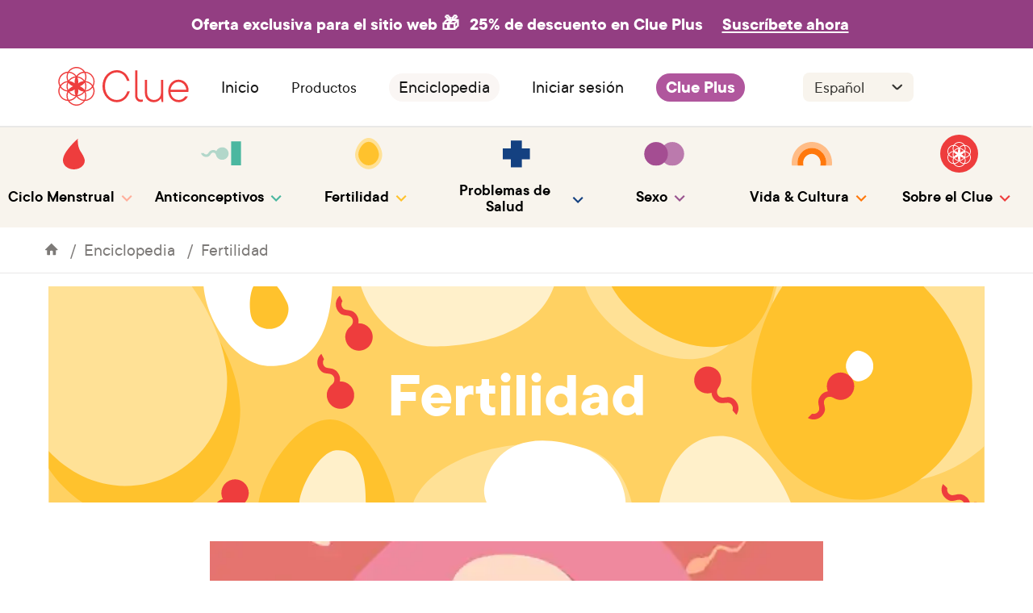

--- FILE ---
content_type: text/html
request_url: https://helloclue.com/es/articulos/fertilidad/
body_size: 85604
content:
<!DOCTYPE html><html><head><meta charSet="utf-8"/><meta http-equiv="x-ua-compatible" content="ie=edge"/><meta name="viewport" content="width=device-width, initial-scale=1, shrink-to-fit=no"/><meta name="p:domain_verify" content="7bb2d7dc04d39fc518cb18ec1ae473ec"/><meta name="apple-itunes-app" content="app-id=657189652, app-argument=clue://cycle?adj_t=9k46tu&amp;adjust_campaign=smart-banner"/><link rel="preconnect" href="https://www.google-analytics.com"/><link rel="preconnect" href="http://images.ctfassets.net"/><link rel="preconnect" href="https://images.ctfassets.net"/><link rel="dns-prefetch" href="http://images.ctfassets.net"/><link rel="dns-prefetch" href="https://images.ctfassets.net"/><script>
            (function(h,o,u,n,d) {
              h=h[d]=h[d]||{q:[],onReady:function(c){h.q.push(c)}}
              d=o.createElement(u);d.async=1;d.src=n
              n=o.getElementsByTagName(u)[0];n.parentNode.insertBefore(d,n)
            })(window,document,'script','https://www.datadoghq-browser-agent.com/eu1/v4/datadog-rum.js','DD_RUM')
            window.DD_RUM.onReady(function() {
              window.DD_RUM.init({
                clientToken: 'pub61717e1aba947aa31215063b92418141',
                applicationId: '08f2b550-8ce4-4587-9e2e-21a804f89bca',
                site: 'datadoghq.eu',
                service: 'website-(clue)',
                env: 'production',
                // Specify a version number to identify the deployed version of your application in Datadog 
                // version: '1.0.0',
                sessionSampleRate: 20,
                sessionReplaySampleRate: 0,
                trackUserInteractions: true,
                trackResources: true,
                trackLongTasks: true,
                defaultPrivacyLevel: 'mask-user-input',
              });
            })
          </script><script async="" src="https://www.googletagmanager.com/gtag/js?id=UA-34908714-1"></script><script>
            window.dataLayer = window.dataLayer || [];
            function gtag(){dataLayer.push(arguments);}
            gtag('js', new Date());

            // To comply with our privacy policy, we anonymize the IP address. Test 2
            gtag('config', 'UA-34908714-1', { anonymize_ip: true });
          </script><script>
            <!--
            /*
             * Emigre web font kit zzFSn/E+03CzwGp+Kw==
             * 
             * These fonts are not shareware. 
             * Use of these fonts requires the purchase 
             * of a license from Emigre, www.emigre.com  
             * Please contact sales@emigre.com
             *
             * To purchase a license to use this font go to:
             * http://www.emigre.com/
             *
             * © 2025 Emigre, Inc
             */
            -->
          </script><style>.fresnel-container{margin:0;padding:0;}
@media not all and (min-width:0px) and (max-width:479.98px){.fresnel-at-xs{display:none!important;}}
@media not all and (min-width:480px) and (max-width:767.98px){.fresnel-at-mobile{display:none!important;}}
@media not all and (min-width:768px) and (max-width:1199.98px){.fresnel-at-tablet{display:none!important;}}
@media not all and (min-width:1200px){.fresnel-at-desktop{display:none!important;}}
@media not all and (max-width:479.98px){.fresnel-lessThan-mobile{display:none!important;}}
@media not all and (max-width:767.98px){.fresnel-lessThan-tablet{display:none!important;}}
@media not all and (max-width:1199.98px){.fresnel-lessThan-desktop{display:none!important;}}
@media not all and (min-width:480px){.fresnel-greaterThan-xs{display:none!important;}}
@media not all and (min-width:768px){.fresnel-greaterThan-mobile{display:none!important;}}
@media not all and (min-width:1200px){.fresnel-greaterThan-tablet{display:none!important;}}
@media not all and (min-width:0px){.fresnel-greaterThanOrEqual-xs{display:none!important;}}
@media not all and (min-width:480px){.fresnel-greaterThanOrEqual-mobile{display:none!important;}}
@media not all and (min-width:768px){.fresnel-greaterThanOrEqual-tablet{display:none!important;}}
@media not all and (min-width:1200px){.fresnel-greaterThanOrEqual-desktop{display:none!important;}}
@media not all and (min-width:0px) and (max-width:479.98px){.fresnel-between-xs-mobile{display:none!important;}}
@media not all and (min-width:0px) and (max-width:767.98px){.fresnel-between-xs-tablet{display:none!important;}}
@media not all and (min-width:0px) and (max-width:1199.98px){.fresnel-between-xs-desktop{display:none!important;}}
@media not all and (min-width:480px) and (max-width:767.98px){.fresnel-between-mobile-tablet{display:none!important;}}
@media not all and (min-width:480px) and (max-width:1199.98px){.fresnel-between-mobile-desktop{display:none!important;}}
@media not all and (min-width:768px) and (max-width:1199.98px){.fresnel-between-tablet-desktop{display:none!important;}}</style><meta name="generator" content="Gatsby 5.9.1"/><meta name="description" content="Embarazo, parto y posparto." data-testid="description" data-gatsby-head="true"/><meta name="image" content="https://helloclue.com/static/open-graph-image-es-9539a57d88275c3f5c07c0a5f8591783.png" data-gatsby-head="true"/><meta property="og:title" content="Fertilidad - Clue" data-testid="og:title" data-gatsby-head="true"/><meta property="og:description" content="Embarazo, parto y posparto." data-testid="og:description" data-gatsby-head="true"/><meta property="og:image" content="https://helloclue.com/static/open-graph-image-es-9539a57d88275c3f5c07c0a5f8591783.png" data-gatsby-head="true"/><meta property="og:image:alt" content="El logo de la Enciclopedia Clue." data-testid="ogImageAlt" data-gatsby-head="true"/><meta property="og:image:width" content="300" data-gatsby-head="true"/><meta property="og:image:height" content="300" data-gatsby-head="true"/><meta property="og:url" content="https://helloclue.com/es/articulos/fertilidad" data-gatsby-head="true"/><meta name="twitter:card" content="summary_large_image" data-gatsby-head="true"/><meta name="twitter:site" content="@Clue" data-gatsby-head="true"/><meta name="twitter:title" content="Fertilidad - Clue" data-gatsby-head="true"/><meta name="twitter:url" content="https://helloclue.com/es/articulos/fertilidad" data-gatsby-head="true"/><meta name="twitter:description" content="Embarazo, parto y posparto." data-gatsby-head="true"/><meta name="twitter:image" content="https://helloclue.com/static/open-graph-image-es-9539a57d88275c3f5c07c0a5f8591783.png" data-gatsby-head="true"/><style data-href="/styles.bdfbd49ab7993f954120.css" data-identity="gatsby-global-css">/*! Flickity v3.0.0
https://flickity.metafizzy.co
---------------------------------------------- */.flickity-enabled{position:relative}.flickity-enabled:focus{outline:0}.flickity-viewport{height:100%;overflow:hidden;position:relative;touch-action:pan-y}.flickity-slider{height:100%;left:0;position:absolute;width:100%}.flickity-rtl .flickity-slider{left:unset;right:0}.flickity-enabled.is-draggable{-webkit-tap-highlight-color:transparent;-webkit-user-select:none;user-select:none}.flickity-enabled.is-draggable .flickity-viewport{cursor:move;cursor:grab}.flickity-enabled.is-draggable .flickity-viewport.is-pointer-down{cursor:grabbing}.flickity-cell{left:0;position:absolute}.flickity-rtl .flickity-cell{left:unset;right:0}.flickity-button{background:#ffffffbf;border:none;color:#333;position:absolute}.flickity-button:hover{background:#fff;cursor:pointer}.flickity-button:focus{box-shadow:0 0 0 5px #19f;outline:0}.flickity-button:active{opacity:.6}.flickity-button:disabled{cursor:auto;opacity:.3;pointer-events:none}.flickity-button-icon{fill:currentColor}.flickity-prev-next-button{border-radius:50%;height:44px;top:50%;transform:translateY(-50%);width:44px}.flickity-prev-next-button.previous{left:10px}.flickity-prev-next-button.next{right:10px}.flickity-rtl .flickity-prev-next-button.previous{left:auto;right:10px}.flickity-rtl .flickity-prev-next-button.next{left:10px;right:auto}.flickity-prev-next-button .flickity-button-icon{height:60%;left:20%;position:absolute;top:20%;width:60%}.flickity-page-dots{bottom:-25px;display:flex;flex-wrap:wrap;justify-content:center;position:absolute;text-align:center;width:100%}.flickity-rtl .flickity-page-dots{direction:rtl}.flickity-page-dot{-webkit-appearance:none;appearance:none;background:#33333340;border:none;border-radius:50%;cursor:pointer;display:block;height:10px;margin:0 8px;overflow:hidden;padding:0;text-indent:-9999px;width:10px}.flickity-rtl .flickity-page-dot{text-indent:9999px}.flickity-page-dot:focus{box-shadow:0 0 0 5px #19f;outline:0}.flickity-page-dot.is-selected{background:#333}.page-overlay{align-items:center;background-color:#e1e4e7bf;display:flex;height:100%;justify-content:center;left:0;position:fixed;top:0;transition-delay:2s;transition:opacity 1s,visibility 2s;width:100%;z-index:1000}.page-overlay--show{opacity:1;visibility:visible}.page-overlay--hide{opacity:0;visibility:hidden}</style><style>.gatsby-image-wrapper{position:relative;overflow:hidden}.gatsby-image-wrapper picture.object-fit-polyfill{position:static!important}.gatsby-image-wrapper img{bottom:0;height:100%;left:0;margin:0;max-width:none;padding:0;position:absolute;right:0;top:0;width:100%;object-fit:cover}.gatsby-image-wrapper [data-main-image]{opacity:0;transform:translateZ(0);transition:opacity .25s linear;will-change:opacity}.gatsby-image-wrapper-constrained{display:inline-block;vertical-align:top}</style><noscript><style>.gatsby-image-wrapper noscript [data-main-image]{opacity:1!important}.gatsby-image-wrapper [data-placeholder-image]{opacity:0!important}</style></noscript><script type="module">const e="undefined"!=typeof HTMLImageElement&&"loading"in HTMLImageElement.prototype;e&&document.body.addEventListener("load",(function(e){const t=e.target;if(void 0===t.dataset.mainImage)return;if(void 0===t.dataset.gatsbyImageSsr)return;let a=null,n=t;for(;null===a&&n;)void 0!==n.parentNode.dataset.gatsbyImageWrapper&&(a=n.parentNode),n=n.parentNode;const o=a.querySelector("[data-placeholder-image]"),r=new Image;r.src=t.currentSrc,r.decode().catch((()=>{})).then((()=>{t.style.opacity=1,o&&(o.style.opacity=0,o.style.transition="opacity 500ms linear")}))}),!0);</script><style data-styled="" data-styled-version="5.3.6">.iQPiao{padding-top:1rem;}/*!sc*/
@media all and (min-width:768px){.iQPiao{padding-top:2rem;}}/*!sc*/
@media all and (min-width:1200px){.iQPiao{padding-top:3rem;}}/*!sc*/
data-styled.g13[id="sc-1957uhj-0"]{content:"iQPiao,"}/*!sc*/
.kcXkeN{background:#faf6f4;display:-webkit-box;display:-webkit-flex;display:-ms-flexbox;display:flex;-webkit-flex-direction:column;-ms-flex-direction:column;flex-direction:column;padding:1.5rem 1.5rem 1.25rem 1.5rem;gap:1.25rem;}/*!sc*/
@media all and (min-width:768px){.kcXkeN{-webkit-flex-direction:row;-ms-flex-direction:row;flex-direction:row;-webkit-aling-items:center;-webkit-box-aling:center;-ms-flex-aling:center;aling-items:center;-webkit-box-pack:center;-webkit-justify-content:center;-ms-flex-pack:center;justify-content:center;padding:2rem;}}/*!sc*/
@media all and (min-width:1200px){.kcXkeN{padding:4rem;}}/*!sc*/
data-styled.g14[id="sc-1957uhj-1"]{content:"kcXkeN,"}/*!sc*/
@media all and (min-width:768px){.ffqVtp{widht:100%;}}/*!sc*/
data-styled.g15[id="sc-1957uhj-2"]{content:"ffqVtp,"}/*!sc*/
.jdSGnX{-webkit-flex:1;-ms-flex:1;flex:1;display:-webkit-box;display:-webkit-flex;display:-ms-flexbox;display:flex;-webkit-flex-direction:column;-ms-flex-direction:column;flex-direction:column;-webkit-box-pack:space-evenly;-webkit-justify-content:space-evenly;-ms-flex-pack:space-evenly;justify-content:space-evenly;-webkit-align-items:center;-webkit-box-align:center;-ms-flex-align:center;align-items:center;}/*!sc*/
@media all and (min-width:768px){.jdSGnX{-webkit-align-items:flex-start;-webkit-box-align:flex-start;-ms-flex-align:flex-start;align-items:flex-start;}}/*!sc*/
data-styled.g16[id="sc-1957uhj-3"]{content:"jdSGnX,"}/*!sc*/
.iixztR{height:1.5rem;width:4.875rem;}/*!sc*/
@media all and (min-width:768px){.iixztR{height:1.813rem;width:6rem;}}/*!sc*/
@media all and (min-width:1200px){.iixztR{height:2.188rem;width:7.5rem;}}/*!sc*/
data-styled.g17[id="sc-1957uhj-4"]{content:"iixztR,"}/*!sc*/
.gkOMPe{margin-bottom:0;padding-top:0.5rem;padding-bottom:0.5rem;}/*!sc*/
@media (min-width:1200px){.gkOMPe{margin:0;padding:0;}}/*!sc*/
data-styled.g18[id="sc-1957uhj-5"]{content:"gkOMPe,"}/*!sc*/
.dzxexj{width:100%;display:-webkit-box;display:-webkit-flex;display:-ms-flexbox;display:flex;-webkit-flex-direction:column;-ms-flex-direction:column;flex-direction:column;-webkit-align-items:center;-webkit-box-align:center;-ms-flex-align:center;align-items:center;-webkit-box-pack:center;-webkit-justify-content:center;-ms-flex-pack:center;justify-content:center;}/*!sc*/
data-styled.g19[id="sc-1957uhj-6"]{content:"dzxexj,"}/*!sc*/
.kAbaRh{width:100%;padding:0 3.5rem;}/*!sc*/
@media all and (min-width:768px){.kAbaRh{padding:1rem;}}/*!sc*/
@media all and (min-width:1200px){.kAbaRh{display:-webkit-inline-box;display:-webkit-inline-flex;display:-ms-inline-flexbox;display:inline-flex;-webkit-box-pack:space-evenly;-webkit-justify-content:space-evenly;-ms-flex-pack:space-evenly;justify-content:space-evenly;padding:1rem 0;}}/*!sc*/
data-styled.g20[id="sc-1957uhj-7"]{content:"kAbaRh,"}/*!sc*/
.laWsqa{border-bottom:solid 1px #b2b0ae;border-radius:0.125rem;padding:0.563rem 0;}/*!sc*/
@media all and (min-width:768px){.laWsqa{padding:0.625rem 0;}}/*!sc*/
@media all and (min-width:1200px){.laWsqa{padding:0;border-bottom:0;}}/*!sc*/
data-styled.g21[id="sc-1957uhj-8"]{content:"laWsqa,"}/*!sc*/
.ehdWPN{width:100%;display:-webkit-box;display:-webkit-flex;display:-ms-flexbox;display:flex;-webkit-flex-direction:column;-ms-flex-direction:column;flex-direction:column;-webkit-box-pack:center;-webkit-justify-content:center;-ms-flex-pack:center;justify-content:center;-webkit-align-items:center;-webkit-box-align:center;-ms-flex-align:center;align-items:center;padding:0.5rem 0 0 0;gap:0.375rem;}/*!sc*/
@media all and (min-width:768px){.ehdWPN{-webkit-box-pack:start;-webkit-justify-content:flex-start;-ms-flex-pack:start;justify-content:flex-start;-webkit-align-items:start;-webkit-box-align:start;-ms-flex-align:start;align-items:start;}}/*!sc*/
@media all and (min-width:1200px){.ehdWPN{-webkit-box-pack:end;-webkit-justify-content:flex-end;-ms-flex-pack:end;justify-content:flex-end;}}/*!sc*/
data-styled.g22[id="sc-1957uhj-9"]{content:"ehdWPN,"}/*!sc*/
.ljNcWm{display:none;}/*!sc*/
@media all and (min-width:768px){.ljNcWm{display:-webkit-box;display:-webkit-flex;display:-ms-flexbox;display:flex;-webkit-flex-direction:row;-ms-flex-direction:row;flex-direction:row;-webkit-align-items:center;-webkit-box-align:center;-ms-flex-align:center;align-items:center;-webkit-box-pack:center;-webkit-justify-content:center;-ms-flex-pack:center;justify-content:center;gap:0.75rem;min-width:12.5rem;}}/*!sc*/
data-styled.g23[id="sc-1957uhj-10"]{content:"ljNcWm,"}/*!sc*/
.cYuLIh{-webkit-flex:1;-ms-flex:1;flex:1;}/*!sc*/
data-styled.g24[id="sc-1957uhj-11"]{content:"cYuLIh,"}/*!sc*/
.iriYaT{font-family:"TT Commons",-apple-system,BlinkMacSystemFont,"Segoe UI",Roboto,Helvetica,Arial,sans-serif;color:#161616;font-size:1.125rem;margin-top:0;margin-bottom:0.75rem;line-height:1.3;}/*!sc*/
@media all and (min-width:768px){.iriYaT{font-size:1.25rem;}}/*!sc*/
@media all and (min-width:1200px){.iriYaT{font-size:1.375rem;}}/*!sc*/
@media all and (min-width:768px){.iriYaT{font-size:0.75rem;line-height:0.875rem;}}/*!sc*/
@media all and (min-width:1200px){.iriYaT{font-size:1rem;line-height:1.125rem;}}/*!sc*/
data-styled.g25[id="sc-1957uhj-12"]{content:"iriYaT,"}/*!sc*/
.gEJTMb{display:-webkit-box;display:-webkit-flex;display:-ms-flexbox;display:flex;-webkit-flex-direction:column;-ms-flex-direction:column;flex-direction:column;}/*!sc*/
@media all and (min-width:768px){.gEJTMb{-webkit-box-pack:start;-webkit-justify-content:start;-ms-flex-pack:start;justify-content:start;gap:0.75rem;padding:1rem 0;}}/*!sc*/
@media all and (min-width:1200px){.gEJTMb{gap:1rem;}}/*!sc*/
data-styled.g26[id="sc-1957uhj-13"]{content:"gEJTMb,"}/*!sc*/
.gnMbJF{display:-webkit-box;display:-webkit-flex;display:-ms-flexbox;display:flex;-webkit-flex-direction:column;-ms-flex-direction:column;flex-direction:column;-webkit-align-items:center;-webkit-box-align:center;-ms-flex-align:center;align-items:center;-webkit-box-pack:center;-webkit-justify-content:center;-ms-flex-pack:center;justify-content:center;gap:0.75rem;}/*!sc*/
@media all and (min-width:768px){.gnMbJF{-webkit-align-items:start;-webkit-box-align:start;-ms-flex-align:start;align-items:start;-webkit-box-pack:start;-webkit-justify-content:start;-ms-flex-pack:start;justify-content:start;}}/*!sc*/
data-styled.g27[id="sc-1957uhj-14"]{content:"gnMbJF,"}/*!sc*/
.gnnoBC{grid-area:socialicons;display:-webkit-box;display:-webkit-flex;display:-ms-flexbox;display:flex;-webkit-flex-direction:column;-ms-flex-direction:column;flex-direction:column;}/*!sc*/
@media all and (min-width:768px){.gnnoBC{-webkit-align-items:flex-start;-webkit-box-align:flex-start;-ms-flex-align:flex-start;align-items:flex-start;-webkit-box-pack:start;-webkit-justify-content:flex-start;-ms-flex-pack:start;justify-content:flex-start;margin-bottom:0;}}/*!sc*/
data-styled.g30[id="sc-1957uhj-17"]{content:"gnnoBC,"}/*!sc*/
.gWCzWQ{padding:0;font-family:"TT Commons",-apple-system,BlinkMacSystemFont,"Segoe UI",Roboto,Helvetica,Arial,sans-serif;font-size:0.875rem;font-weight:600;color:#353431;}/*!sc*/
@media all and (min-width:1200px){.gWCzWQ{font-size:1rem;}}/*!sc*/
data-styled.g31[id="sc-1957uhj-18"]{content:"gWCzWQ,"}/*!sc*/
.bmMPzd{-webkit-appearance:none;-moz-appearance:none;appearance:none;background:none;border:none;font-family:inherit;font-size:inherit;padding:0;display:inline-block;padding:0.938rem 1.25rem;border-radius:100px;font-family:"TT Commons",-apple-system,BlinkMacSystemFont,"Segoe UI",Roboto,Helvetica,Arial,sans-serif;font-size:1.125rem;-webkit-text-decoration:none;text-decoration:none;text-align:center;white-space:nowrap;font-weight:600;color:white;background:#b0569d;-webkit-text-decoration:none;text-decoration:none;font-size:0.75rem;line-height:0.875rem;padding:0.5rem 0.75rem;}/*!sc*/
@media all and (min-width:720px){.bmMPzd{font-size:1.25rem;}}/*!sc*/
@media all and (min-width:768px){.bmMPzd{margin-bottom:0.6rem;width:100%;font-size:0.875rem;line-height:1rem;}}/*!sc*/
@media all and (min-width:1200px){.bmMPzd{font-size:1rem;line-height:1.125rem;width:75%;}}/*!sc*/
data-styled.g32[id="sc-1957uhj-19"]{content:"bmMPzd,"}/*!sc*/
.eBLQhc{font-size:0.75rem text-align:center;margin-bottom:1.5rem;text-align:center;}/*!sc*/
@media all and (min-width:768px){.eBLQhc{text-aling:left;padding:0.5rem;text-align:left;margin:0;}}/*!sc*/
.eBLQhc p,.eBLQhc span{color:white;font-size:0.75rem;line-height:0.875rem;}/*!sc*/
data-styled.g34[id="sc-1957uhj-21"]{content:"eBLQhc,"}/*!sc*/
.fYdRBd{padding-right:0.5rem;color:white;}/*!sc*/
data-styled.g35[id="sc-1957uhj-22"]{content:"fYdRBd,"}/*!sc*/
.bcoQms{-webkit-flex:1;-ms-flex:1;flex:1;display:-webkit-box;display:-webkit-flex;display:-ms-flexbox;display:flex;-webkit-flex-direction:column-reverse;-ms-flex-direction:column-reverse;flex-direction:column-reverse;-webkit-align-items:center;-webkit-box-align:center;-ms-flex-align:center;align-items:center;-webkit-box-pack:justify;-webkit-justify-content:space-between;-ms-flex-pack:justify;justify-content:space-between;gap:0.5rem;}/*!sc*/
@media all and (min-width:768px){.bcoQms{-webkit-flex-direction:row;-ms-flex-direction:row;flex-direction:row;}}/*!sc*/
data-styled.g36[id="sc-1957uhj-23"]{content:"bcoQms,"}/*!sc*/
.hERoxb{display:-webkit-box;display:-webkit-flex;display:-ms-flexbox;display:flex;-webkit-flex-direction:column;-ms-flex-direction:column;flex-direction:column;-webkit-align-items:center;-webkit-box-align:center;-ms-flex-align:center;align-items:center;-webkit-box-pack:start;-webkit-justify-content:flex-start;-ms-flex-pack:start;justify-content:flex-start;}/*!sc*/
@media all and (min-width:768px){.hERoxb{-webkit-flex-direction:row;-ms-flex-direction:row;flex-direction:row;-webkit-align-items:center;-webkit-box-align:center;-ms-flex-align:center;align-items:center;-webkit-box-pack:start;-webkit-justify-content:flex-start;-ms-flex-pack:start;justify-content:flex-start;}}/*!sc*/
data-styled.g37[id="sc-1957uhj-24"]{content:"hERoxb,"}/*!sc*/
.cCjXNF{width:100%;display:-webkit-box;display:-webkit-flex;display:-ms-flexbox;display:flex;-webkit-flex-direction:column;-ms-flex-direction:column;flex-direction:column;-webkit-align-items:center;-webkit-box-align:center;-ms-flex-align:center;align-items:center;-webkit-box-pack:center;-webkit-justify-content:center;-ms-flex-pack:center;justify-content:center;background:#565452;gap:1rem;padding:1.5rem 1rem;}/*!sc*/
@media all and (min-width:768px){.cCjXNF{-webkit-flex-direction:row;-ms-flex-direction:row;flex-direction:row;padding:1.5rem 2.5rem;height:5rem;gap:1.5rem;}}/*!sc*/
@media all and (min-width:1200px){.cCjXNF{padding:1.625rem 4rem;}}/*!sc*/
data-styled.g38[id="sc-1957uhj-25"]{content:"cCjXNF,"}/*!sc*/
.crOQrW{display:-webkit-box;display:-webkit-flex;display:-ms-flexbox;display:flex;margin:0 0 1.5rem 0;padding:0;list-style:none;}/*!sc*/
.sc-1957uhj-9 .sc-1mt7qum-0{margin:0 0 0.875rem 0;}/*!sc*/
@media all and (min-width:768px){.sc-1957uhj-9 .sc-1mt7qum-0{margin:0 0 0.375rem 0;}}/*!sc*/
.crOQrW li{margin-right:0.625rem;}/*!sc*/
.crOQrW img{max-height:40px;min-height:30px;}/*!sc*/
@media all and (min-width:768px){.crOQrW img{width:90px;}}/*!sc*/
@media all and (min-width:1200px){.crOQrW img{width:auto;}}/*!sc*/
.sc-1957uhj-9 .sc-1mt7qum-0 img{height:30px;}/*!sc*/
@media all and (min-width:768px){.sc-1957uhj-9 .sc-1mt7qum-0 img{height:inherit;}}/*!sc*/
@media all and (min-width:768px){}/*!sc*/
@media all and (min-width:1200px){.crOQrW{-webkit-flex-direction:row;-ms-flex-direction:row;flex-direction:row;}}/*!sc*/
data-styled.g58[id="sc-1mt7qum-0"]{content:"crOQrW,"}/*!sc*/
.OSjzL{padding:0.875rem;width:100%;color:#353431;font-family:"TT Commons",-apple-system,BlinkMacSystemFont,"Segoe UI",Roboto,Helvetica,Arial,sans-serif;font-size:1.25rem;-moz-osx-font-smoothing:grayscale;-webkit-font-smoothing:antialiased;-webkit-appearance:none;-moz-appearance:none;appearance:none;background:#faf6f4;border:none;border-bottom:1px solid #cfcfcf;box-sizing:border-box;background-color:#f8f4ed;background-image:url([data-uri]);background-position:right 0.625rem center;background-repeat:no-repeat;background-size:1.3rem;padding-right:2.5rem;border-radius:0.5rem;font-size:1.125rem;line-height:1.375rem;border-bottom:none;padding-bottom:0.375rem;padding-top:0.375rem;}/*!sc*/
.OSjzL:focus{border-bottom-color:#161616;}/*!sc*/
@media all and (min-width:768px){.OSjzL{width:8.063rem;}}/*!sc*/
@media all and (min-width:1200px){.OSjzL{width:8.563rem;font-size:1.25rem;line-height:1.5rem;}}/*!sc*/
data-styled.g60[id="sc-14fzdjk-0"]{content:"OSjzL,"}/*!sc*/
.bPiJrO{display:-webkit-box;display:-webkit-flex;display:-ms-flexbox;display:flex;-webkit-box-pack:center;-webkit-justify-content:center;-ms-flex-pack:center;justify-content:center;-webkit-align-items:center;-webkit-box-align:center;-ms-flex-align:center;align-items:center;height:100%;width:100%;}/*!sc*/
.bPiJrO svg * path{fill:#565452;-webkit-transition:fill 0.35s;transition:fill 0.35s;}/*!sc*/
.bAiA-dw{display:-webkit-box;display:-webkit-flex;display:-ms-flexbox;display:flex;-webkit-box-pack:center;-webkit-justify-content:center;-ms-flex-pack:center;justify-content:center;-webkit-align-items:flex-end;-webkit-box-align:flex-end;-ms-flex-align:flex-end;align-items:flex-end;height:100%;width:100%;}/*!sc*/
.bAiA-dw svg * path{fill:#565452;-webkit-transition:fill 0.35s;transition:fill 0.35s;}/*!sc*/
data-styled.g61[id="sc-tl5tuo-0"]{content:"bPiJrO,bAiA-dw,"}/*!sc*/
.fWrGJF{display:-webkit-box;display:-webkit-flex;display:-ms-flexbox;display:flex;-webkit-box-pack:justify;-webkit-justify-content:space-between;-ms-flex-pack:justify;justify-content:space-between;gap:0.5rem;}/*!sc*/
@media all and (min-width:768px){.fWrGJF{-webkit-align-items:center;-webkit-box-align:center;-ms-flex-align:center;align-items:center;-webkit-flex-wrap:wrap;-ms-flex-wrap:wrap;flex-wrap:wrap;}}/*!sc*/
data-styled.g62[id="sc-17bri0w-0"]{content:"fWrGJF,"}/*!sc*/
.jpkYEj{background-color:white;border-radius:100%;width:2rem;height:2rem;}/*!sc*/
data-styled.g63[id="sc-17bri0w-1"]{content:"jpkYEj,"}/*!sc*/
.gCaQDZ{display:-webkit-box;display:-webkit-flex;display:-ms-flexbox;display:flex;-webkit-flex-direction:column;-ms-flex-direction:column;flex-direction:column;-webkit-align-items:center;-webkit-box-align:center;-ms-flex-align:center;align-items:center;-webkit-box-pack:start;-webkit-justify-content:start;-ms-flex-pack:start;justify-content:start;}/*!sc*/
data-styled.g64[id="sc-j1icqa-0"]{content:"gCaQDZ,"}/*!sc*/
.fzhLsf{width:100%;display:-webkit-box;display:-webkit-flex;display:-ms-flexbox;display:flex;-webkit-flex-direction:row;-ms-flex-direction:row;flex-direction:row;-webkit-box-pack:justify;-webkit-justify-content:space-between;-ms-flex-pack:justify;justify-content:space-between;-webkit-align-items:center;-webkit-box-align:center;-ms-flex-align:center;align-items:center;}/*!sc*/
@media all and (min-width:768px){}/*!sc*/
@media all and (min-width:1200px){.fzhLsf{display:block;text-align:left;margin-bottom:0.375rem;}}/*!sc*/
data-styled.g65[id="sc-j1icqa-1"]{content:"fzhLsf,"}/*!sc*/
.kpncvI{font-family:"TT Commons",-apple-system,BlinkMacSystemFont,"Segoe UI",Roboto,Helvetica,Arial,sans-serif;color:#161616;font-size:1.125rem;margin-top:0;margin-bottom:0.75rem;line-height:1.3;color:#353431;font-weight:600;margin:0;font-size:0.875rem;line-height:1.125rem;}/*!sc*/
@media all and (min-width:768px){.kpncvI{font-size:1.25rem;}}/*!sc*/
@media all and (min-width:1200px){.kpncvI{font-size:1.375rem;}}/*!sc*/
@media all and (min-width:768px){.kpncvI{font-size:0.875rem;line-height:1rem;}}/*!sc*/
@media all and (min-width:1200px){.kpncvI{font-size:1rem;line-height:1.125rem;}}/*!sc*/
data-styled.g66[id="sc-j1icqa-2"]{content:"kpncvI,"}/*!sc*/
.fpnBRK{-webkit-transition:-webkit-transform 0.35s;-webkit-transition:transform 0.35s;transition:transform 0.35s;width:30px;display:-webkit-box;display:-webkit-flex;display:-ms-flexbox;display:flex;-webkit-flex-direction:row;-ms-flex-direction:row;flex-direction:row;-webkit-align-items:flex-end;-webkit-box-align:flex-end;-ms-flex-align:flex-end;align-items:flex-end;-webkit-box-pack:center;-webkit-justify-content:center;-ms-flex-pack:center;justify-content:center;}/*!sc*/
@media all and (min-width:1200px){.fpnBRK{display:none;}}/*!sc*/
data-styled.g67[id="sc-j1icqa-3"]{content:"fpnBRK,"}/*!sc*/
.bRPkkz{margin-right:1rem;}/*!sc*/
@media all and (min-width:1200px){.bRPkkz{display:none;}}/*!sc*/
data-styled.g68[id="sc-j1icqa-4"]{content:"bRPkkz,"}/*!sc*/
.kAtUOk{width:100%;display:none;}/*!sc*/
@media all and (min-width:762px){}/*!sc*/
@media all and (min-width:1200px){.kAtUOk{display:block;font-size:1rem;line-height:1.125rem;}}/*!sc*/
data-styled.g69[id="sc-j1icqa-5"]{content:"kAtUOk,"}/*!sc*/
.kdQVwf{font-size:0.875rem;line-height:1.125rem;-webkit-text-decoration:none;text-decoration:none;}/*!sc*/
@media all and (min-width:1200px){.kdQVwf{font-size:1rem;line-height:1.125rem;}}/*!sc*/
data-styled.g70[id="sc-j1icqa-6"]{content:"kdQVwf,"}/*!sc*/
.jGrngn{display:block;padding:0.125rem 0;}/*!sc*/
@media all and (min-width:1200px){.jGrngn{font-size:1rem;line-height:1.125rem;}}/*!sc*/
data-styled.g71[id="sc-j1icqa-7"]{content:"jGrngn,"}/*!sc*/
.jFzZjF{font-size:0.875rem;line-height:1.125rem;-webkit-text-decoration:none;text-decoration:none;}/*!sc*/
@media all and (min-width:1200px){.jFzZjF{font-size:1rem;line-height:1.125rem;}}/*!sc*/
data-styled.g72[id="sc-j1icqa-8"]{content:"jFzZjF,"}/*!sc*/
.chrLMC{display:-webkit-box;display:-webkit-flex;display:-ms-flexbox;display:flex;-webkit-flex-direction:column;-ms-flex-direction:column;flex-direction:column;}/*!sc*/
data-styled.g73[id="sc-1193gmu-0"]{content:"chrLMC,"}/*!sc*/
.gIhzPq{background-image:url([data-uri]);background-position:center;background-repeat:no-repeat;background-size:fit;border-radius:100%;width:36px;height:36px;background-color:white;}/*!sc*/
data-styled.g75[id="sc-1193gmu-2"]{content:"gIhzPq,"}/*!sc*/
.eSCscU{-webkit-appearance:none;-moz-appearance:none;appearance:none;background:transparent;border:none;border-radius:0;font-family:inherit;font-size:1.25rem;padding:0;font-size:0.75rem;line-height:0.875rem;}/*!sc*/
@media all and (min-width:768px){.eSCscU{font-size:0.875rem;line-height:1rem;}}/*!sc*/
@media all and (min-width:1200px){.eSCscU{font-size:1rem;line-height:1.125rem;}}/*!sc*/
.eSCscU:focus{outline:none;}/*!sc*/
data-styled.g77[id="sc-1193gmu-4"]{content:"eSCscU,"}/*!sc*/
.kcRxwX{background:#ffffff;border-radius:0.75rem;font-size:0.875rem;line-height:1rem;}/*!sc*/
@media all and (min-width:1200px){.kcRxwX{font-size:1.375rem;width:26rem;height:3.5rem;border-radius:0.75rem;}}/*!sc*/
data-styled.g78[id="sc-1193gmu-5"]{content:"kcRxwX,"}/*!sc*/
.cyppIh{-webkit-box-flex:1;-webkit-flex-grow:1;-ms-flex-positive:1;flex-grow:1;font-size:0.75rem;line-height:0.875rem;min-width:0;}/*!sc*/
data-styled.g80[id="sc-1193gmu-7"]{content:"cyppIh,"}/*!sc*/
.epUGAe{width:100%;}/*!sc*/
.epUGAe input[type='email']{width:100%;font-size:0.8rem;line-height:0.9rem;background:#ffffff;}/*!sc*/
@media all and (min-width:1200px){.epUGAe input[type='email']{font-size:1rem;line-height:1.125rem;width:26rem;height:3.5rem;border-radius:0.75rem;}}/*!sc*/
.epUGAe input[type='submit']{border:none;}/*!sc*/
.epUGAe .newsletter-subscribe-form__email-and-submit{display:-webkit-box;display:-webkit-flex;display:-ms-flexbox;display:flex;-webkit-align-items:center;-webkit-box-align:center;-ms-flex-align:center;align-items:center;-webkit-box-pack:justify;-webkit-justify-content:space-between;-ms-flex-pack:justify;justify-content:space-between;padding:0.625rem;}/*!sc*/
.epUGAe .newsletter-subscribe-form__email-and-submit div{width:calc(100% - 44px);}/*!sc*/
@media all and (min-width:1200px){.epUGAe .newsletter-subscribe-form__email-and-submit div{width:calc(100% - 50px);}}/*!sc*/
data-styled.g83[id="sc-9x5gmg-0"]{content:"epUGAe,"}/*!sc*/
.buorg.buorg{background-color:#c1e0e7;background-image:none;border:none;box-shadow:none;color:#00819b;font-family:MrsEaves,Georgia,Times,serif;text-align:center;}/*!sc*/
.buorg.buorg div{font-size:1.25rem;line-height:1.5rem;padding:1rem 2.75rem 1rem 1rem;}/*!sc*/
#buorgig.browser-update__close{position:absolute;top:1.375rem;right:1rem;height:1rem;font-size:1rem;font-weight:bold;line-height:1rem;}/*!sc*/
#buorgig.browser-update__close,#buorgul#buorgul{background-color:transparent;box-shadow:none;color:#00819b;padding:0;}/*!sc*/
#buorgul{-webkit-text-decoration:underline;text-decoration:underline;}/*!sc*/
data-styled.g87[id="sc-global-jUAweg1"]{content:"sc-global-jUAweg1,"}/*!sc*/
.grid{display:-webkit-box;display:-webkit-flex;display:-ms-flexbox;display:flex;-webkit-flex-wrap:wrap;-ms-flex-wrap:wrap;flex-wrap:wrap;}/*!sc*/
.grid__item{padding-bottom:1rem;width:100%;}/*!sc*/
.grid__item--spacer{display:none;}/*!sc*/
@media only screen and (min-width:768px){.grid{margin:0 -0.5rem;}.grid__item{padding-left:0.5rem;padding-right:0.5rem;}.grid__item--1of2{width:50%;}.grid__item--1of3{width:33.33%;}.grid__item--spacer{display:initial;}}/*!sc*/
[class^="col-"],[class*=" col-"]{padding-left:0.5rem;padding-right:0.5rem;width:100%;}/*!sc*/
.col-1{width:8.33%;}/*!sc*/
.col-2{width:16.67%;}/*!sc*/
.col-3{width:25%;}/*!sc*/
.col-4{width:33.33%;}/*!sc*/
.col-5{width:41.67%;}/*!sc*/
.col-6{width:50%;}/*!sc*/
.col-7{width:58.33%;}/*!sc*/
.col-8{width:66.67%;}/*!sc*/
.col-9{width:75%;}/*!sc*/
.col-10{width:83.33%;}/*!sc*/
.col-11{width:91.67%;}/*!sc*/
.col-12{width:100%;}/*!sc*/
@media only screen and (min-width:768px){.col-l-1{width:8.33%;}.col-l-2{width:16.66%;}.col-l-3{width:25%;}.col-l-4{width:33.33%;}.col-l-5{width:41.66%;}.col-l-6{width:50%;}.col-l-7{width:58.33%;}.col-l-8{width:66.66%;}.col-l-9{width:75%;}.col-l-10{width:83.33%;}.col-l-11{width:91.66%;}.col-l-12{width:100%;}}/*!sc*/
@media only screen and (min-width:1280px){.col-xl-1{width:8.33%;}.col-xl-2{width:16.66%;}.col-xl-3{width:25%;}.col-xl-4{width:33.33%;}.col-xl-5{width:41.66%;}.col-xl-6{width:50%;}.col-xl-7{width:58.33%;}.col-xl-8{width:66.66%;}.col-xl-9{width:75%;}.col-xl-10{width:83.33%;}.col-xl-11{width:91.66%;}.col-xl-12{width:100%;}}/*!sc*/
.row{display:-webkit-box;display:-webkit-flex;display:-ms-flexbox;display:flex;-webkit-flex:1;-ms-flex:1;flex:1;-webkit-flex-wrap:wrap;-ms-flex-wrap:wrap;flex-wrap:wrap;margin-left:-0.5rem;margin-right:-0.5rem;}/*!sc*/
.row--l{-webkit-flex-direction:column;-ms-flex-direction:column;flex-direction:column;}/*!sc*/
@media only screen and (min-width:768px){.row--l{-webkit-flex-direction:row;-ms-flex-direction:row;flex-direction:row;}}/*!sc*/
data-styled.g88[id="sc-global-iPTjdJ1"]{content:"sc-global-iPTjdJ1,"}/*!sc*/
@font-face{font-display:fallback;font-family:MrsEaves;font-style:normal;font-weight:400;src:url("/static/mrseavesxlserot-reg-webfont-b60e7956b516eba531a956cc37ff1c2e.woff");}/*!sc*/
@font-face{font-display:fallback;font-family:MrsEaves;font-style:italic;font-weight:400;src:url("/static/mrseavesxlserot-regitalic-webfont-6d9d7db8a837289b2e18dd4ed8c76159.woff");}/*!sc*/
@font-face{font-display:fallback;font-family:MrsEaves;font-style:normal;font-weight:700;src:url("/static/mrseavesxlserot-bold-webfont-50a7740e1c032a98ef2dee401057cbd6.woff");}/*!sc*/
@font-face{font-display:fallback;font-family:MrsEaves;font-style:italic;font-weight:700;src:url("/static/mrseavesxlserot-bolditalic-webfont-6e7757dca308b19c1c262b59e6f8f95d.woff");}/*!sc*/
data-styled.g89[id="sc-global-fbTLwX1"]{content:"sc-global-fbTLwX1,"}/*!sc*/
html,body,div,span,applet,object,iframe,h1,h2,h3,h4,h5,h6,p,blockquote,pre,a,abbr,acronym,address,big,cite,code,del,dfn,em,img,ins,kbd,q,s,samp,small,strike,strong,sub,sup,tt,var,b,u,i,center,dl,dt,dd,ol,ul,li,fieldset,form,label,legend,table,caption,tbody,tfoot,thead,tr,th,td,article,aside,canvas,details,embed,figure,figcaption,footer,header,hgroup,menu,nav,output,ruby,section,summary,time,mark,audio,video{margin:0;padding:0;border:0;font-size:100%;font:inherit;vertical-align:baseline;}/*!sc*/
article,aside,details,figcaption,figure,footer,header,hgroup,menu,nav,section{display:block;}/*!sc*/
body{line-height:1;}/*!sc*/
ol,ul{list-style:none;}/*!sc*/
blockquote,q{quotes:none;}/*!sc*/
blockquote:before,blockquote:after,q:before,q:after{content:'';content:none;}/*!sc*/
table{border-collapse:collapse;border-spacing:0;}/*!sc*/
data-styled.g90[id="sc-global-ixNBBG1"]{content:"sc-global-ixNBBG1,"}/*!sc*/
*,*::before,*::after{box-sizing:inherit;}/*!sc*/
html{box-sizing:border-box;}/*!sc*/
a{color:inherit;}/*!sc*/
body{font-family:"TT Commons",-apple-system,BlinkMacSystemFont,"Segoe UI",Roboto,Helvetica,Arial,sans-serif;-webkit-font-smoothing:antialiased;-moz-osx-font-smoothing:grayscale;}/*!sc*/
data-styled.g91[id="sc-global-fFGvHb1"]{content:"sc-global-fFGvHb1,"}/*!sc*/
@font-face{font-display:fallback;font-family:"TT Commons";font-style:normal;font-weight:400;src:url("/static/TT-Commons-Regular-66db950839e2e25353a75815e5f4e66d.eot");src:url("/static/TT-Commons-Regular-22fcb35b059581c54ce499f64657ab19.woff2") format("woff2"), url(/static/TT-Commons-Regular-8f1caa0687b2b2f74eaaf4ac9bcadd1b.woff) format("woff"), url("/static/TT-Commons-Regular-66db950839e2e25353a75815e5f4e66d.eot") format("embedded-opentype");}/*!sc*/
@font-face{font-display:fallback;font-family:"TT Commons";font-style:italic;font-weight:400;src:url("/static/TT-Commons-RegularItalic-25e691e555a7404087d3c048c9748f15.eot");src:url("/static/TT-Commons-RegularItalic-adead68844c384e69093ef9dffb4d751.woff2") format("woff2"), url(/static/TT-Commons-RegularItalic-7e8dabed3fbd5051310e27e69f16c10a.woff) format("woff"), url("/static/TT-Commons-RegularItalic-25e691e555a7404087d3c048c9748f15.eot") format("embedded-opentype");}/*!sc*/
@font-face{font-display:fallback;font-family:"TT Commons";font-style:normal;font-weight:600;src:url("/static/TT-Commons-Demi-3da674aac891841938ee2974a4af4941.eot");src:url("/static/TT-Commons-Demi-e19b33e768fa54ebfd51550f6231ab88.woff2") format("woff2"), url(/static/TT-Commons-Demi-fd3ff0dd4650083b519d26185673ca73.woff) format("woff"), url("/static/TT-Commons-Demi-3da674aac891841938ee2974a4af4941.eot") format("embedded-opentype");}/*!sc*/
@font-face{font-display:fallback;font-family:"TT Commons";font-style:italic;font-weight:600;src:url("/static/TT-Commons-DemiItalic-7ec793f9cb8cc1fd31354b6ffbccb42f.eot");src:url("/static/TT-Commons-DemiItalic-fccac91e99d3db2c3c51306e33baf573.woff2") format("woff2"), url(/static/TT-Commons-DemiItalic-27d236ddf4a978d712009901ac9b26a7.woff) format("woff"), url("/static/TT-Commons-DemiItalic-7ec793f9cb8cc1fd31354b6ffbccb42f.eot") format("embedded-opentype");}/*!sc*/
@font-face{font-display:fallback;font-family:"TT Commons";font-style:normal;font-weight:700;src:url("/static/TT-Commons-Bold-00f4128af7f0be3e8fe1f955a3396a24.eot");src:url("/static/TT-Commons-Bold-3b96a2abb8a9d5b296b1a3da6af2ddef.woff2") format("woff2"), url(/static/TT-Commons-Bold-cd783c504bea26a4d165081a37cd2cba.woff) format("woff"), url("/static/TT-Commons-Bold-00f4128af7f0be3e8fe1f955a3396a24.eot") format("embedded-opentype");}/*!sc*/
@font-face{font-display:fallback;font-family:"TT Commons";font-style:italic;font-weight:700;src:url("/static/TT-Commons-BoldItalic-366f9c4ed6e4d23360fc790ea18aacd5.eot");src:url("/static/TT-Commons-BoldItalic-9dcdf6de9dba106aee684408a4b44c22.woff2") format("woff2"), url(/static/TT-Commons-BoldItalic-082dadb1cbe3408fa5b4d0df1484c42b.woff) format("woff"), url("/static/TT-Commons-BoldItalic-366f9c4ed6e4d23360fc790ea18aacd5.eot") format("embedded-opentype");}/*!sc*/
data-styled.g92[id="sc-global-eDiTEL1"]{content:"sc-global-eDiTEL1,"}/*!sc*/
.evyeCM{-webkit-appearance:none;-moz-appearance:none;appearance:none;background:none;border:none;font-family:inherit;font-size:inherit;padding:0;display:inline-block;padding:0.938rem 1.25rem;border-radius:100px;background-color:#e63733;font-family:"TT Commons",-apple-system,BlinkMacSystemFont,"Segoe UI",Roboto,Helvetica,Arial,sans-serif;font-size:1.125rem;color:#fff;-webkit-text-decoration:none;text-decoration:none;text-align:center;white-space:nowrap;display:-webkit-inline-box;display:-webkit-inline-flex;display:-ms-inline-flexbox;display:inline-flex;-webkit-align-items:center;-webkit-box-align:center;-ms-flex-align:center;align-items:center;width:100%;-webkit-box-pack:center;-webkit-justify-content:center;-ms-flex-pack:center;justify-content:center;font-weight:700;background-color:#00849E;}/*!sc*/
.evyeCM:hover{background-color:#ba1a15;color:#fff;}/*!sc*/
.evyeCM:disabled{cursor:not-allowed;}/*!sc*/
@media all and (min-width:720px){.evyeCM{font-size:1.25rem;}}/*!sc*/
.evyeCM:hover{background-color:#00849E;}/*!sc*/
data-styled.g100[id="sc-p4w4xd-0"]{content:"evyeCM,"}/*!sc*/
.bTUnah{margin-right:0.25rem;width:17px;}/*!sc*/
data-styled.g101[id="sc-p4w4xd-1"]{content:"bTUnah,"}/*!sc*/
.FbNrw{width:100%;width:4.5rem;height:1.5rem;}/*!sc*/
@media (min-width:768px){.FbNrw{height:2.125rem;width:10.125rem;}}/*!sc*/
@media (min-width:1200px){.FbNrw{height:3rem;width:10.125rem;}}/*!sc*/
data-styled.g102[id="sc-go5kd1-0"]{content:"FbNrw,"}/*!sc*/
.fzLVWw{position:relative;z-index:100;background-color:#ffffff;display:-webkit-box;display:-webkit-flex;display:-ms-flexbox;display:flex;-webkit-box-pack:center;-webkit-justify-content:center;-ms-flex-pack:center;justify-content:center;box-shadow:-2px 2px 0 0 #e9e8e7;height:3.938rem;}/*!sc*/
@media all and (min-width:768px){.fzLVWw{height:5.125rem;}}/*!sc*/
@media all and (min-width:1200px){.fzLVWw{height:6rem;}}/*!sc*/
.fzLVWw .selected{background:#faf6f4 !important;border-radius:3.188rem;}/*!sc*/
data-styled.g103[id="sc-izwvm-0"]{content:"fzLVWw,"}/*!sc*/
.XbBdO{width:100%;max-width:1200px;padding:0 1.5rem;display:-webkit-box;display:-webkit-flex;display:-ms-flexbox;display:flex;-webkit-box-pack:justify;-webkit-justify-content:space-between;-ms-flex-pack:justify;justify-content:space-between;-webkit-align-items:center;-webkit-box-align:center;-ms-flex-align:center;align-items:center;}/*!sc*/
@media all and (min-width:768px){.XbBdO{height:5.125rem;padding:0 2rem;}}/*!sc*/
@media all and (min-width:1200px){.XbBdO{padding:0 2rem;height:6rem;}}/*!sc*/
data-styled.g104[id="sc-izwvm-1"]{content:"XbBdO,"}/*!sc*/
.huTaaK{-webkit-appearance:none;-moz-appearance:none;appearance:none;background:none;border:none;font-family:inherit;font-size:inherit;padding:0;display:inline-block;padding:0.5rem 0;line-height:1;}/*!sc*/
@media all and (min-width:768px){.huTaaK{margin-left:2rem;}}/*!sc*/
data-styled.g106[id="sc-izwvm-3"]{content:"huTaaK,"}/*!sc*/
.iqflob{-webkit-appearance:none;-moz-appearance:none;appearance:none;background:none;border:none;font-family:inherit;font-size:inherit;padding:0;position:fixed;right:1.125rem;top:1.125rem;z-index:1;padding-left:0;padding-right:0;}/*!sc*/
@media (min-width:1235px){.iqflob{display:none;}}/*!sc*/
data-styled.g107[id="sc-izwvm-4"]{content:"iqflob,"}/*!sc*/
.fxAswm{list-style:none;margin:0;padding:5rem 0 0;-webkit-box-shadow:-8px 0 8px rgba(0,0,0,0.5);-moz-box-shadow:-8px 0 8px rgba(0,0,0,0.5);box-shadow:-8px 0 8px rgba(0,0,0,0.5);min-height:100%;width:19.75rem;}/*!sc*/
data-styled.g108[id="sc-izwvm-5"]{content:"fxAswm,"}/*!sc*/
.bVVVY{list-style:none;margin-top:2rem;min-height:100%;width:17.8rem;}/*!sc*/
data-styled.g109[id="sc-izwvm-6"]{content:"bVVVY,"}/*!sc*/
.ovLcl{display:-webkit-box;display:-webkit-flex;display:-ms-flexbox;display:flex;-webkit-align-items:center;-webkit-box-align:center;-ms-flex-align:center;align-items:center;color:#161616;border-bottom:1.5px solid #e9e8e7;border-radius:0.125rem;padding:0.625rem 0;}/*!sc*/
.ovLcl:last-child{border-bottom:none;}/*!sc*/
@media all and (min-width:1200px){.ovLcl{margin-left:2.5rem;border-bottom:0;padding:0;}.ovLcl:hover{border-bottom:1.5px solid #353431;}}/*!sc*/
.cHeCVa{display:-webkit-box;display:-webkit-flex;display:-ms-flexbox;display:flex;-webkit-align-items:center;-webkit-box-align:center;-ms-flex-align:center;align-items:center;color:#161616;border-bottom:1.5px solid #e9e8e7;border-radius:0.125rem;padding:0.625rem 0;background:#faf6f4 !important;border-radius:3.188rem;padding:0.375rem 0.75rem;}/*!sc*/
.cHeCVa:last-child{border-bottom:none;}/*!sc*/
@media all and (min-width:1200px){.cHeCVa{margin-left:2.5rem;border-bottom:0;padding:0;background:#faf6f4 !important;border-radius:3.188rem;padding:0.375rem 0.75rem;}.cHeCVa:hover{border-bottom:0;}}/*!sc*/
data-styled.g110[id="sc-izwvm-7"]{content:"ovLcl,cHeCVa,"}/*!sc*/
.dBonis{padding:0;}/*!sc*/
data-styled.g111[id="sc-izwvm-8"]{content:"dBonis,"}/*!sc*/
.dAlgtN:hover{border-bottom:0;}/*!sc*/
data-styled.g112[id="sc-izwvm-9"]{content:"dAlgtN,"}/*!sc*/
.bJeuhp{background-color:#B0569D;display:block;font-weight:700;color:white !important;padding:0.375rem 0.75rem;border-radius:3.188rem;margin-right:1.5rem;}/*!sc*/
@media all and (min-width:768px){.bJeuhp{margin-right:2rem;}}/*!sc*/
.bJeuhp:hover,.bJeuhp:focus{background-color:#933e82;border-bottom:0;}/*!sc*/
data-styled.g113[id="sc-izwvm-10"]{content:"bJeuhp,"}/*!sc*/
.ePdydO{z-index:150;-webkit-flex:1;-ms-flex:1;flex:1;display:-webkit-box;display:-webkit-flex;display:-ms-flexbox;display:flex;-webkit-flex-direction:row;-ms-flex-direction:row;flex-direction:row;-webkit-align-items:center;-webkit-box-align:center;-ms-flex-align:center;align-items:center;-webkit-box-pack:end;-webkit-justify-content:end;-ms-flex-pack:end;justify-content:end;}/*!sc*/
@media all and (min-width:768px){.ePdydO{display:-webkit-box;display:-webkit-flex;display:-ms-flexbox;display:flex;-webkit-flex-direction:row;-ms-flex-direction:row;flex-direction:row;-webkit-align-items:center;-webkit-box-align:center;-ms-flex-align:center;align-items:center;-webkit-box-pack:end;-webkit-justify-content:end;-ms-flex-pack:end;justify-content:end;}}/*!sc*/
@media all and (min-width:1200px){.ePdydO{margin:2rem 0 2rem 0;}}/*!sc*/
.ePdydO .sc-izwvm-5{display:-webkit-box;display:-webkit-flex;display:-ms-flexbox;display:flex;-webkit-align-items:center;-webkit-box-align:center;-ms-flex-align:center;align-items:center;padding:0;-webkit-box-shadow:none;-moz-box-shadow:none;box-shadow:none;height:auto;width:auto;background:none;}/*!sc*/
.ePdydO a:hover,.ePdydO a:focus{background:none;}/*!sc*/
data-styled.g114[id="sc-izwvm-11"]{content:"ePdydO,"}/*!sc*/
.geITGA{overflow-y:auto;position:fixed;left:0;top:0;height:100%;z-index:1001;width:20.813rem;-webkit-transition:-webkit-transform 0.35s ease;-webkit-transition:transform 0.35s ease;transition:transform 0.35s ease;-webkit-transform:translateX(-100%);-ms-transform:translateX(-100%);transform:translateX(-100%);will-change:transform;background:#fff;}/*!sc*/
data-styled.g115[id="sc-izwvm-12"]{content:"geITGA,"}/*!sc*/
.jxpBdm{padding:1.5rem;}/*!sc*/
data-styled.g116[id="sc-izwvm-13"]{content:"jxpBdm,"}/*!sc*/
.fTwULO{margin-bottom:0;padding-top:0.5rem;padding-bottom:0.5rem;}/*!sc*/
@media (min-width:1235px){.fTwULO{margin:0;padding:0;}}/*!sc*/
data-styled.g117[id="sc-izwvm-14"]{content:"fTwULO,"}/*!sc*/
.flctXb{margin-left:0;margin-right:0;}/*!sc*/
@media all and (min-width:768px){.flctXb{display:block;}}/*!sc*/
@media all and (min-width:1200px){.flctXb{display:-webkit-box;display:-webkit-flex;display:-ms-flexbox;display:flex;-webkit-box-pack:justify;-webkit-justify-content:space-between;-ms-flex-pack:justify;justify-content:space-between;-webkit-align-items:center;-webkit-box-align:center;-ms-flex-align:center;align-items:center;}}/*!sc*/
data-styled.g118[id="sc-izwvm-15"]{content:"flctXb,"}/*!sc*/
.eIzRGf{font-family:"TT Commons",-apple-system,BlinkMacSystemFont,"Segoe UI",Roboto,Helvetica,Arial,sans-serif;color:#161616;font-size:1.125rem;margin-top:0;margin-bottom:0.75rem;line-height:1.3;width:80%;font-size:1.125rem;line-height:1.344rem;margin-bottom:1.5rem;}/*!sc*/
@media all and (min-width:768px){.eIzRGf{font-size:1.25rem;}}/*!sc*/
@media all and (min-width:1200px){.eIzRGf{font-size:1.375rem;}}/*!sc*/
data-styled.g120[id="sc-izwvm-17"]{content:"eIzRGf,"}/*!sc*/
.kCrgWF{position:absolute;width:1px;height:1px;padding:0;margin:-1px;overflow:hidden;-webkit-clip:rect(0,0,0,0);clip:rect(0,0,0,0);border:0;}/*!sc*/
data-styled.g122[id="sc-izwvm-19"]{content:"kCrgWF,"}/*!sc*/
.eBeZuE{display:block;font-family:"TT Commons",-apple-system,BlinkMacSystemFont,"Segoe UI",Roboto,Helvetica,Arial,sans-serif;font-size:1.125rem;line-height:1;color:inherit;-webkit-text-decoration:none;text-decoration:none;font-size:1.125rem;line-height:1.375rem;}/*!sc*/
@media only screen and (min-width:768px){.eBeZuE{font-size:1.125rem;line-height:1.344rem;}}/*!sc*/
@media only screen and (min-width:1200px){.eBeZuE{font-size:1.344rem;line-height:1.494rem;}}/*!sc*/
.eBeZuE:hover,.eBeZuE:focus{-webkit-text-decoration:inherit;text-decoration:inherit;}/*!sc*/
data-styled.g123[id="sc-izwvm-20"]{content:"eBeZuE,"}/*!sc*/
.ljRvGz{-webkit-flex:1;-ms-flex:1;flex:1;display:-webkit-box;display:-webkit-flex;display:-ms-flexbox;display:flex;-webkit-flex-direction:row;-ms-flex-direction:row;flex-direction:row;-webkit-align-items:start;-webkit-box-align:start;-ms-flex-align:start;align-items:start;-webkit-box-pack:start;-webkit-justify-content:start;-ms-flex-pack:start;justify-content:start;}/*!sc*/
data-styled.g125[id="sc-izwvm-22"]{content:"ljRvGz,"}/*!sc*/
.jVTTnR{display:block;top:4.7rem;}/*!sc*/
@media all and (min-width:768px){.jVTTnR{top:3.4rem;}}/*!sc*/
@media only screen and (min-width:1200px){.jVTTnR{display:none;}}/*!sc*/
data-styled.g126[id="sc-izwvm-23"]{content:"jVTTnR,"}/*!sc*/
.la-DOKv{display:none;}/*!sc*/
@media only screen and (min-width:1200px){.la-DOKv{display:block;top:3.7rem;}}/*!sc*/
data-styled.g127[id="sc-izwvm-24"]{content:"la-DOKv,"}/*!sc*/
@media only screen and (min-width:768px){.iOhdA{margin-left:2rem;}}/*!sc*/
data-styled.g128[id="sc-izwvm-25"]{content:"iOhdA,"}/*!sc*/
.fRPDqx{display:none;}/*!sc*/
@media only screen and (min-width:768px){.fRPDqx{display:block;}}/*!sc*/
data-styled.g129[id="sc-izwvm-26"]{content:"fRPDqx,"}/*!sc*/
.hHtzTs{display:block;}/*!sc*/
@media only screen and (min-width:768px){.hHtzTs{display:none;}}/*!sc*/
data-styled.g130[id="sc-izwvm-27"]{content:"hHtzTs,"}/*!sc*/
.LnCrA a{margin-bottom:1rem;}/*!sc*/
padding:0.625rem 1rem .sc-izwvm-28 a:last-child{margin-bottom:0;}/*!sc*/
data-styled.g131[id="sc-izwvm-28"]{content:"LnCrA,"}/*!sc*/
.kQZHnx{display:block;}/*!sc*/
data-styled.g132[id="sc-1vhx679-0"]{content:"kQZHnx,"}/*!sc*/
.jiDsrL{display:-webkit-box;display:-webkit-flex;display:-ms-flexbox;display:flex;-webkit-align-items:center;-webkit-box-align:center;-ms-flex-align:center;align-items:center;-webkit-box-pack:justify;-webkit-justify-content:space-between;-ms-flex-pack:justify;justify-content:space-between;}/*!sc*/
@media all and (min-width:1200px){.jiDsrL{border-bottom:0;}}/*!sc*/
data-styled.g133[id="sc-1vhx679-1"]{content:"jiDsrL,"}/*!sc*/
.bwJVsa{max-height:0;overflow:hidden;-webkit-transition:-webkit-transform 0.5s,opacity 0.5s;-webkit-transition:transform 0.5s,opacity 0.5s;transition:transform 0.5s,opacity 0.5s;opacity:0;}/*!sc*/
@media (min-width:1235px){.bwJVsa{max-height:none;display:none;position:absolute;opacity:1;width:100%;left:0;top:4.8rem;}}/*!sc*/
@media (min-width:1235px){.bwJVsa{display:none;}}/*!sc*/
data-styled.g134[id="sc-1vhx679-2"]{content:"bwJVsa,"}/*!sc*/
.hOMNLB{-webkit-transition:-webkit-transform 0.35s;-webkit-transition:transform 0.35s;transition:transform 0.35s;width:30px;display:-webkit-box;display:-webkit-flex;display:-ms-flexbox;display:flex;-webkit-flex-direction:row;-ms-flex-direction:row;flex-direction:row;-webkit-align-items:flex-end;-webkit-box-align:flex-end;-ms-flex-align:flex-end;align-items:flex-end;-webkit-box-pack:end;-webkit-justify-content:flex-end;-ms-flex-pack:end;justify-content:flex-end;}/*!sc*/
data-styled.g136[id="sc-1vhx679-4"]{content:"hOMNLB,"}/*!sc*/
@media all and (min-width:1200px){.dathli{display:none;}}/*!sc*/
data-styled.g138[id="sc-1vhx679-6"]{content:"dathli,"}/*!sc*/
.cQzyIP{display:-webkit-box;display:-webkit-flex;display:-ms-flexbox;display:flex;-webkit-flex-direction:row;-ms-flex-direction:row;flex-direction:row;-webkit-align-items:center;-webkit-box-align:center;-ms-flex-align:center;align-items:center;-webkit-box-pack:justify;-webkit-justify-content:space-between;-ms-flex-pack:justify;justify-content:space-between;margin:0.5rem 0;}/*!sc*/
.cQzyIP svg path{fill:#FFAF9C;}/*!sc*/
@media (min-width:1235px){.cQzyIP{border-bottom:4px solid #FFAF9C;border-top:none;margin-right:5px;margin-left:5px;padding-left:0;-webkit-box-pack:start;-webkit-justify-content:flex-start;-ms-flex-pack:start;justify-content:flex-start;}.cQzyIP svg path{display:none;}}/*!sc*/
.bQOQiX{display:-webkit-box;display:-webkit-flex;display:-ms-flexbox;display:flex;-webkit-flex-direction:row;-ms-flex-direction:row;flex-direction:row;-webkit-align-items:center;-webkit-box-align:center;-ms-flex-align:center;align-items:center;-webkit-box-pack:justify;-webkit-justify-content:space-between;-ms-flex-pack:justify;justify-content:space-between;margin:0.5rem 0;}/*!sc*/
.bQOQiX svg path{fill:#4bb7a0;}/*!sc*/
@media (min-width:1235px){.bQOQiX{border-bottom:4px solid #4bb7a0;border-top:none;margin-right:5px;margin-left:5px;padding-left:0;-webkit-box-pack:start;-webkit-justify-content:flex-start;-ms-flex-pack:start;justify-content:flex-start;}.bQOQiX svg path{display:none;}}/*!sc*/
.chDRbT{display:-webkit-box;display:-webkit-flex;display:-ms-flexbox;display:flex;-webkit-flex-direction:row;-ms-flex-direction:row;flex-direction:row;-webkit-align-items:center;-webkit-box-align:center;-ms-flex-align:center;align-items:center;-webkit-box-pack:justify;-webkit-justify-content:space-between;-ms-flex-pack:justify;justify-content:space-between;margin:0.5rem 0;}/*!sc*/
.chDRbT svg path{fill:#ffc22d;}/*!sc*/
@media (min-width:1235px){.chDRbT{border-bottom:4px solid #ffc22d;border-top:none;margin-right:5px;margin-left:5px;padding-left:0;-webkit-box-pack:start;-webkit-justify-content:flex-start;-ms-flex-pack:start;justify-content:flex-start;}.chDRbT svg path{display:none;}}/*!sc*/
.icTsnn{display:-webkit-box;display:-webkit-flex;display:-ms-flexbox;display:flex;-webkit-flex-direction:row;-ms-flex-direction:row;flex-direction:row;-webkit-align-items:center;-webkit-box-align:center;-ms-flex-align:center;align-items:center;-webkit-box-pack:justify;-webkit-justify-content:space-between;-ms-flex-pack:justify;justify-content:space-between;margin:0.5rem 0;}/*!sc*/
.icTsnn svg path{fill:#144181;}/*!sc*/
@media (min-width:1235px){.icTsnn{border-bottom:4px solid #144181;border-top:none;margin-right:5px;margin-left:5px;padding-left:0;-webkit-box-pack:start;-webkit-justify-content:flex-start;-ms-flex-pack:start;justify-content:flex-start;}.icTsnn svg path{display:none;}}/*!sc*/
.cFelMP{display:-webkit-box;display:-webkit-flex;display:-ms-flexbox;display:flex;-webkit-flex-direction:row;-ms-flex-direction:row;flex-direction:row;-webkit-align-items:center;-webkit-box-align:center;-ms-flex-align:center;align-items:center;-webkit-box-pack:justify;-webkit-justify-content:space-between;-ms-flex-pack:justify;justify-content:space-between;margin:0.5rem 0;}/*!sc*/
.cFelMP svg path{fill:#99548F;}/*!sc*/
@media (min-width:1235px){.cFelMP{border-bottom:4px solid #99548F;border-top:none;margin-right:5px;margin-left:5px;padding-left:0;-webkit-box-pack:start;-webkit-justify-content:flex-start;-ms-flex-pack:start;justify-content:flex-start;}.cFelMP svg path{display:none;}}/*!sc*/
.iTqeKH{display:-webkit-box;display:-webkit-flex;display:-ms-flexbox;display:flex;-webkit-flex-direction:row;-ms-flex-direction:row;flex-direction:row;-webkit-align-items:center;-webkit-box-align:center;-ms-flex-align:center;align-items:center;-webkit-box-pack:justify;-webkit-justify-content:space-between;-ms-flex-pack:justify;justify-content:space-between;margin:0.5rem 0;}/*!sc*/
.iTqeKH svg path{fill:#FF780C;}/*!sc*/
@media (min-width:1235px){.iTqeKH{border-bottom:4px solid #FF780C;border-top:none;margin-right:5px;margin-left:5px;padding-left:0;-webkit-box-pack:start;-webkit-justify-content:flex-start;-ms-flex-pack:start;justify-content:flex-start;}.iTqeKH svg path{display:none;}}/*!sc*/
.fAjJeX{display:-webkit-box;display:-webkit-flex;display:-ms-flexbox;display:flex;-webkit-flex-direction:row;-ms-flex-direction:row;flex-direction:row;-webkit-align-items:center;-webkit-box-align:center;-ms-flex-align:center;align-items:center;-webkit-box-pack:justify;-webkit-justify-content:space-between;-ms-flex-pack:justify;justify-content:space-between;margin:0.5rem 0;}/*!sc*/
.fAjJeX svg path{fill:#EE3D3D;}/*!sc*/
@media (min-width:1235px){.fAjJeX{border-bottom:4px solid #EE3D3D;border-top:none;margin-right:5px;margin-left:5px;padding-left:0;-webkit-box-pack:start;-webkit-justify-content:flex-start;-ms-flex-pack:start;justify-content:flex-start;}.fAjJeX svg path{display:none;}}/*!sc*/
data-styled.g139[id="sc-1vhx679-7"]{content:"cQzyIP,bQOQiX,chDRbT,icTsnn,cFelMP,iTqeKH,fAjJeX,"}/*!sc*/
.hTFpfG{font-size:0.875rem;line-height:1.125rem;}/*!sc*/
@media all and (min-width:1200px){.hTFpfG{font-size:1.25rem;line-height:1.5rem;}}/*!sc*/
data-styled.g140[id="sc-1vhx679-8"]{content:"hTFpfG,"}/*!sc*/
@media (min-width:1235px){.hAGKqy{font-size:1.2rem !important;font-weight:600;padding-left:0;}.hAGKqy:hover,.hAGKqy:focus{color:#FFAF9C !important;}}/*!sc*/
@media (min-width:1235px){.llUwrd{font-size:1.2rem !important;font-weight:600;padding-left:0;}.llUwrd:hover,.llUwrd:focus{color:#4bb7a0 !important;}}/*!sc*/
@media (min-width:1235px){.doLhsQ{font-size:1.2rem !important;font-weight:600;padding-left:0;}.doLhsQ:hover,.doLhsQ:focus{color:#ffc22d !important;}}/*!sc*/
@media (min-width:1235px){.cKMNKm{font-size:1.2rem !important;font-weight:600;padding-left:0;}.cKMNKm:hover,.cKMNKm:focus{color:#144181 !important;}}/*!sc*/
@media (min-width:1235px){.ijzPcI{font-size:1.2rem !important;font-weight:600;padding-left:0;}.ijzPcI:hover,.ijzPcI:focus{color:#99548F !important;}}/*!sc*/
@media (min-width:1235px){.gyjHjv{font-size:1.2rem !important;font-weight:600;padding-left:0;}.gyjHjv:hover,.gyjHjv:focus{color:#FF780C !important;}}/*!sc*/
@media (min-width:1235px){.deUxXH{font-size:1.2rem !important;font-weight:600;padding-left:0;}.deUxXH:hover,.deUxXH:focus{color:#EE3D3D !important;}}/*!sc*/
data-styled.g141[id="sc-1vhx679-9"]{content:"hAGKqy,llUwrd,doLhsQ,cKMNKm,ijzPcI,gyjHjv,deUxXH,"}/*!sc*/
.eNauoc{display:none;}/*!sc*/
@media (min-width:1235px){.eNauoc{display:block;padding:0.5rem 0;}}/*!sc*/
data-styled.g142[id="sc-1vhx679-10"]{content:"eNauoc,"}/*!sc*/
@media (min-width:1235px){.fJknnt{display:-webkit-box;display:-webkit-flex;display:-ms-flexbox;display:flex;-webkit-flex-direction:column;-ms-flex-direction:column;flex-direction:column;-webkit-box-pack:start;-webkit-justify-content:flex-start;-ms-flex-pack:start;justify-content:flex-start;}}/*!sc*/
.fJknnt:last-child ul{border-bottom:none;}/*!sc*/
data-styled.g143[id="sc-1vhx679-11"]{content:"fJknnt,"}/*!sc*/
@media (min-width:1235px){.eohJUo{list-style-type:none;-webkit-columns:2;-moz-columns:2;-webkit-columns:2 7.188rem;columns:2 7.188rem;max-width:16rem;}}/*!sc*/
@media (min-width:1235px){.ixrjXl{display:-webkit-box;display:-webkit-flex;display:-ms-flexbox;display:flex;-webkit-flex-direction:column;-ms-flex-direction:column;flex-direction:column;max-width:12.5rem;}}/*!sc*/
data-styled.g144[id="sc-1vhx679-12"]{content:"eohJUo,ixrjXl,"}/*!sc*/
.iRsDGK{width:100%;}/*!sc*/
@media all and (min-width:1200px){.iRsDGK{position:relative;}}/*!sc*/
data-styled.g145[id="sc-1v6omb6-0"]{content:"iRsDGK,"}/*!sc*/
.dGghGs{margin:0.625rem 0;display:-webkit-box;display:-webkit-flex;display:-ms-flexbox;display:flex;-webkit-align-items:center;-webkit-box-align:center;-ms-flex-align:center;align-items:center;-webkit-box-pack:justify;-webkit-justify-content:space-between;-ms-flex-pack:justify;justify-content:space-between;}/*!sc*/
@media all and (max-width:1200px){}/*!sc*/
@media all and (min-width:1200px){.dGghGs{margin:0;padding:0;border-bottom:0;}}/*!sc*/
data-styled.g146[id="sc-1v6omb6-1"]{content:"dGghGs,"}/*!sc*/
.kXdMvQ{cursor:pointer;font-size:1.125rem;display:block;font-family:"TT Commons",-apple-system,BlinkMacSystemFont,"Segoe UI",Roboto,Helvetica,Arial,sans-serif;font-size:1.125rem;line-height:1;color:inherit;-webkit-text-decoration:none;text-decoration:none;font-size:1.125rem;line-height:1.375rem;}/*!sc*/
@media only screen and (min-width:768px){.kXdMvQ{font-size:1.125rem;line-height:1.344rem;}}/*!sc*/
@media only screen and (min-width:1200px){.kXdMvQ{font-size:1.344rem;line-height:1.494rem;}}/*!sc*/
.kXdMvQ:hover,.kXdMvQ:focus{-webkit-text-decoration:inherit;text-decoration:inherit;}/*!sc*/
@media all and (min-width:1200px){.kXdMvQ{font-size:1.25rem;}}/*!sc*/
data-styled.g147[id="sc-1v6omb6-2"]{content:"kXdMvQ,"}/*!sc*/
.dOLIWY{display:block;}/*!sc*/
@media only screen and (min-width:1200px){.dOLIWY{display:none;}}/*!sc*/
data-styled.g148[id="sc-1v6omb6-3"]{content:"dOLIWY,"}/*!sc*/
.jbFqmD{display:none;text-align:left;}/*!sc*/
@media all and (min-width:1200px){.jbFqmD{background:#faf6f4;position:absolute;top:3.8rem;left:-3rem;right:-5rem;border-radius:0 0 12px 12px;-webkit-filter:drop-shadow(0px 2px 12px rgba(0,0,0,0.2));filter:drop-shadow(0px 2px 12px rgba(0,0,0,0.2));}}/*!sc*/
data-styled.g149[id="sc-1v6omb6-4"]{content:"jbFqmD,"}/*!sc*/
.bHNdBs{display:block;-webkit-text-decoration:none;text-decoration:none;cursor:pointer;padding:0.75rem 0;font-size:1.125rem;line-height:1.125rem;}/*!sc*/
.bHNdBs:is(:first-child){border-top:1px solid #e9e8e7;margin-top:0.75rem;}/*!sc*/
@media only screen and (min-width:1200px){.bHNdBs{padding:0.75rem 1rem;font-size:1rem;line-height:1.125rem;text-align:left;}.bHNdBs:is(:first-child){border-top:0;margin-top:0;}.bHNdBs:not(:last-child){border-bottom:1px solid #e9e8e7;}}/*!sc*/
data-styled.g150[id="sc-1v6omb6-5"]{content:"bHNdBs,"}/*!sc*/
.fSAhYV{display:block;width:100%;z-index:199;background:#933e82;}/*!sc*/
@media all and (min-width:768px){.fSAhYV{padding:1rem 1rem;}}/*!sc*/
data-styled.g151[id="sc-1t59n3w-0"]{content:"fSAhYV,"}/*!sc*/
.jNhXKe{display:-webkit-box;display:-webkit-flex;display:-ms-flexbox;display:flex;-webkit-flex-direction:column;-ms-flex-direction:column;flex-direction:column;-webkit-box-pack:center;-webkit-justify-content:center;-ms-flex-pack:center;justify-content:center;text-align:center;-webkit-align-items:center;-webkit-box-align:center;-ms-flex-align:center;align-items:center;padding:1rem;}/*!sc*/
@media all and (min-width:768px){.jNhXKe{-webkit-flex-direction:row;-ms-flex-direction:row;flex-direction:row;padding:0;}}/*!sc*/
data-styled.g152[id="sc-1t59n3w-1"]{content:"jNhXKe,"}/*!sc*/
.klpbWC{-webkit-flex:1;-ms-flex:1;flex:1;width:100%;}/*!sc*/
@media all and (min-width:768px){.klpbWC{text-align:center;}}/*!sc*/
@media all and (min-width:1200px){}/*!sc*/
data-styled.g154[id="sc-1t59n3w-3"]{content:"klpbWC,"}/*!sc*/
.eDUSvh{-webkit-text-decoration:none;text-decoration:none;}/*!sc*/
data-styled.g155[id="sc-1t59n3w-4"]{content:"eDUSvh,"}/*!sc*/
.ldnJlg{color:#ffffff;font-size:1.125rem;line-height:1.375rem;}/*!sc*/
@media all and (min-width:768px){.ldnJlg{font-size:1.25rem;line-height:1.375rem;margin-left:0;}}/*!sc*/
@media all and (min-width:1200px){.ldnJlg{font-size:1.375rem;line-height:1.75rem;margin-left:0.5rem;}}/*!sc*/
data-styled.g156[id="sc-1t59n3w-5"]{content:"ldnJlg,"}/*!sc*/
.cbtGBA{font-weight:700;color:white;white-space:normal;cursor:pointer;-webkit-text-decoration:underline;text-decoration:underline;}/*!sc*/
@media all and (min-width:768px){.cbtGBA{margin-left:0.75rem;}}/*!sc*/
@media all and (min-width:1200px){.cbtGBA{margin-left:1.5rem;}}/*!sc*/
data-styled.g157[id="sc-1t59n3w-6"]{content:"cbtGBA,"}/*!sc*/
.cPsXvL{font-weight:700;}/*!sc*/
data-styled.g158[id="sc-1t59n3w-7"]{content:"cPsXvL,"}/*!sc*/
.eEqRTw{display:-webkit-box;display:-webkit-flex;display:-ms-flexbox;display:flex;-webkit-flex-direction:row;-ms-flex-direction:row;flex-direction:row;-webkit-box-pack:center;-webkit-justify-content:center;-ms-flex-pack:center;justify-content:center;-webkit-align-items:center;-webkit-box-align:center;-ms-flex-align:center;align-items:center;}/*!sc*/
data-styled.g159[id="sc-1t59n3w-8"]{content:"eEqRTw,"}/*!sc*/
.fXCKcB{position:-webkit-sticky;position:sticky;top:0;z-index:100;}/*!sc*/
data-styled.g180[id="sc-12mz5uf-0"]{content:"fXCKcB,"}/*!sc*/
.jXGUgD{position:-webkit-sticky;position:sticky;top:3.9rem;z-index:2;background-color:#ffffff;width:100%;padding:1rem 0 1rem 1rem;box-shadow:inset 0px -1px 0px #e9e8e7;}/*!sc*/
@media only screen and (min-width:810px){.jXGUgD{padding:1.188rem 0 1.188rem 1.188rem;margin-bottom:1rem;top:5rem;}}/*!sc*/
@media only screen and (min-width:1200px){.jXGUgD{padding:1.188rem 0 1.188rem 2rem;margin-bottom:1rem;top:5.25rem;}}/*!sc*/
data-styled.g181[id="sc-y0yhhl-0"]{content:"jXGUgD,"}/*!sc*/
.lpnPFK{width:100%;max-width:1200px;}/*!sc*/
@media only screen and (max-width:420px){.lpnPFK{width:320px;}}/*!sc*/
@media only screen and (min-width:1200px){.lpnPFK{margin-left:auto;margin-right:auto;}}/*!sc*/
data-styled.g182[id="sc-y0yhhl-1"]{content:"lpnPFK,"}/*!sc*/
.kOUFLI{display:inline-block;font-size:1rem;line-height:1.125rem;color:#7d7a78;}/*!sc*/
.kOUFLI a{-webkit-text-decoration:none;text-decoration:none;}/*!sc*/
.kOUFLI:not(:first-child)::before{content:'\00a0\00a0\00a0/\00a0\00a0';}/*!sc*/
@media only screen and (max-width:1000px){.kOUFLI:first-child:nth-last-child(5):nth-child(3):after,.kOUFLI:first-child:nth-last-child(5) ~ li:nth-child(3):after{content:' ...  ';}.kOUFLI:first-child:nth-last-child(5):nth-child(3) a,.kOUFLI:first-child:nth-last-child(5) ~ li:nth-child(3) a{position:absolute;overflow:hidden;-webkit-clip:rect(0 0 0 0);clip:rect(0 0 0 0);height:1px;width:1px;margin:-1px;padding:0;border:0;}.kOUFLI:first-child:nth-last-child(5):last-child,.kOUFLI:first-child:nth-last-child(5) ~ li:last-child{position:absolute;overflow:hidden;-webkit-clip:rect(0 0 0 0);clip:rect(0 0 0 0);height:1px;width:1px;margin:-1px;padding:0;border:0;}.kOUFLI:first-child:nth-last-child(5):last-child:before,.kOUFLI:first-child:nth-last-child(5) ~ li:last-child:before{content:' ';}.kOUFLI:first-child:nth-last-child(4):nth-child(2):after,.kOUFLI:first-child:nth-last-child(4) ~ li:nth-child(2):after{content:' ...  ';}.kOUFLI:first-child:nth-last-child(4):nth-child(2) a,.kOUFLI:first-child:nth-last-child(4) ~ li:nth-child(2) a{position:absolute;overflow:hidden;-webkit-clip:rect(0 0 0 0);clip:rect(0 0 0 0);height:1px;width:1px;margin:-1px;padding:0;border:0;}.kOUFLI:first-child:nth-last-child(4):last-child,.kOUFLI:first-child:nth-last-child(4) ~ li:last-child{position:absolute;overflow:hidden;-webkit-clip:rect(0 0 0 0);clip:rect(0 0 0 0);height:1px;width:1px;margin:-1px;padding:0;border:0;}.kOUFLI:first-child:nth-last-child(4):last-child:before,.kOUFLI:first-child:nth-last-child(4) ~ li:last-child:before{content:' ';}}/*!sc*/
@media only screen and (min-width:720px){.kOUFLI{font-size:1.375rem;}}/*!sc*/
data-styled.g183[id="sc-y0yhhl-2"]{content:"kOUFLI,"}/*!sc*/
.gBJQPx{width:0.7rem;}/*!sc*/
@media only screen and (min-width:820px){.gBJQPx{width:1rem;}}/*!sc*/
data-styled.g184[id="sc-y0yhhl-3"]{content:"gBJQPx,"}/*!sc*/
.iQfZDF{-webkit-text-decoration:underline;text-decoration:underline;}/*!sc*/
data-styled.g186[id="sc-1jpq0a9-1"]{content:"iQfZDF,"}/*!sc*/
.hFfpai{display:block;}/*!sc*/
@media all and (min-width:1200px){.hFfpai{display:inline-block;}}/*!sc*/
data-styled.g187[id="sc-1jpq0a9-2"]{content:"hFfpai,"}/*!sc*/
.hfwAEO{display:none;background-color:#f8f4ed;}/*!sc*/
@media (min-width:768px){.hfwAEO{display:block;}}/*!sc*/
data-styled.g293[id="sc-1cas5ri-0"]{content:"hfwAEO,"}/*!sc*/
.jPgsVw{width:100%;max-width:1400px;margin-left:auto;margin-right:auto;padding:1rem;}/*!sc*/
@media all and (min-width:720px){.jPgsVw{padding:2rem;}}/*!sc*/
@media all and (min-width:1200px){.jPgsVw{padding:2rem;}}/*!sc*/
@media (min-width:720px){.jPgsVw{padding:1rem 0;}}/*!sc*/
data-styled.g294[id="sc-1cas5ri-1"]{content:"jPgsVw,"}/*!sc*/
.gCrBDv{width:100%;display:-webkit-box;display:-webkit-flex;display:-ms-flexbox;display:flex;-webkit-box-pack:space-evenly;-webkit-justify-content:space-evenly;-ms-flex-pack:space-evenly;justify-content:space-evenly;}/*!sc*/
data-styled.g295[id="sc-1cas5ri-2"]{content:"gCrBDv,"}/*!sc*/
@media (min-width:768px){.iECYBe{display:none;}}/*!sc*/
data-styled.g296[id="sc-1cas5ri-3"]{content:"iECYBe,"}/*!sc*/
.geTBoO{padding:0.5rem;}/*!sc*/
.geTBoO svg path{fill:#FFAF9C;}/*!sc*/
.bzBrYh{padding:0.5rem;}/*!sc*/
.bzBrYh svg path{fill:#4bb7a0;}/*!sc*/
.CufCQ{padding:0.5rem;}/*!sc*/
.CufCQ svg path{fill:#ffc22d;}/*!sc*/
.cmanrG{padding:0.5rem;}/*!sc*/
.cmanrG svg path{fill:#144181;}/*!sc*/
.feghTE{padding:0.5rem;}/*!sc*/
.feghTE svg path{fill:#99548F;}/*!sc*/
.gSjWxL{padding:0.5rem;}/*!sc*/
.gSjWxL svg path{fill:#FF780C;}/*!sc*/
.bxuutr{padding:0.5rem;}/*!sc*/
.bxuutr svg path{fill:#EE3D3D;}/*!sc*/
data-styled.g297[id="sc-1cas5ri-4"]{content:"geTBoO,bzBrYh,CufCQ,cmanrG,feghTE,gSjWxL,bxuutr,"}/*!sc*/
.idYZhO{display:block;position:relative;width:inherit;}/*!sc*/
@media (min-width:768px){.idYZhO:hover .sc-1cas5ri-3{display:-webkit-box;display:-webkit-flex;display:-ms-flexbox;display:flex;-webkit-flex-direction:column;-ms-flex-direction:column;flex-direction:column;background-color:#f8f4ed;-webkit-transform:translateY(-1rem);-ms-transform:translateY(-1rem);transform:translateY(-1rem);margin-top:1rem;-webkit-transition:-webkit-transform 0.5s,opacity 0.5s;-webkit-transition:transform 0.5s,opacity 0.5s;transition:transform 0.5s,opacity 0.5s;position:absolute;width:inherit;padding-top:1rem;z-index:150;}}/*!sc*/
.idYZhO:hover .sc-1cas5ri-4{-webkit-transform:rotate(180deg);-ms-transform:rotate(180deg);transform:rotate(180deg);-webkit-transition:-webkit-transform 0.5s,opacity 0.5s;-webkit-transition:transform 0.5s,opacity 0.5s;transition:transform 0.5s,opacity 0.5s;}/*!sc*/
data-styled.g298[id="sc-1cas5ri-5"]{content:"idYZhO,"}/*!sc*/
.bPssfz{display:-webkit-box;display:-webkit-flex;display:-ms-flexbox;display:flex;-webkit-flex-direction:column;-ms-flex-direction:column;flex-direction:column;-webkit-align-items:center;-webkit-box-align:center;-ms-flex-align:center;align-items:center;-webkit-text-decoration:none;text-decoration:none;font-weight:600;font-size:1.25rem;}/*!sc*/
data-styled.g299[id="sc-1cas5ri-6"]{content:"bPssfz,"}/*!sc*/
.eVOQYm{display:-webkit-box;display:-webkit-flex;display:-ms-flexbox;display:flex;-webkit-flex-direction:column;-ms-flex-direction:column;flex-direction:column;-webkit-align-items:center;-webkit-box-align:center;-ms-flex-align:center;align-items:center;-webkit-box-pack:center;-webkit-justify-content:center;-ms-flex-pack:center;justify-content:center;}/*!sc*/
data-styled.g300[id="sc-1cas5ri-7"]{content:"eVOQYm,"}/*!sc*/
.jkSFXj{display:-webkit-box;display:-webkit-flex;display:-ms-flexbox;display:flex;-webkit-box-pack:center;-webkit-justify-content:center;-ms-flex-pack:center;justify-content:center;-webkit-align-items:center;-webkit-box-align:center;-ms-flex-align:center;align-items:center;margin-bottom:1rem;height:2.35rem;width:3.125rem;}/*!sc*/
data-styled.g301[id="sc-1cas5ri-8"]{content:"jkSFXj,"}/*!sc*/
.dunLUv{max-width:3.125rem;}/*!sc*/
data-styled.g302[id="sc-1cas5ri-9"]{content:"dunLUv,"}/*!sc*/
.fzwgMf{text-align:center;}/*!sc*/
data-styled.g303[id="sc-1cas5ri-10"]{content:"fzwgMf,"}/*!sc*/
.gWeTnM{display:-webkit-box;display:-webkit-flex;display:-ms-flexbox;display:flex;-webkit-flex-direction:row;-ms-flex-direction:row;flex-direction:row;-webkit-align-items:center;-webkit-box-align:center;-ms-flex-align:center;align-items:center;-webkit-box-pack:justify;-webkit-justify-content:space-between;-ms-flex-pack:justify;justify-content:space-between;}/*!sc*/
data-styled.g304[id="sc-1cas5ri-11"]{content:"gWeTnM,"}/*!sc*/
.jvDaKT{display:-webkit-box;display:-webkit-flex;display:-ms-flexbox;display:flex;-webkit-flex-direction:row;-ms-flex-direction:row;flex-direction:row;-webkit-box-pack:start;-webkit-justify-content:flex-start;-ms-flex-pack:start;justify-content:flex-start;-webkit-align-items:center;-webkit-box-align:center;-ms-flex-align:center;align-items:center;width:inherit;padding:0.5rem 1.125rem;}/*!sc*/
data-styled.g305[id="sc-1cas5ri-12"]{content:"jvDaKT,"}/*!sc*/
@media only screen and (min-width:768px){.kviGAO{font-family:"TT Commons",-apple-system,BlinkMacSystemFont,"Segoe UI",Roboto,Helvetica,Arial,sans-serif;font-size:1.25rem;line-height:1;color:#161616;-webkit-text-decoration:none;text-decoration:none;background-color:#f8f4ed;word-break:break-word;}}/*!sc*/
.kviGAO:hover,.kviGAO:focus{color:#FFAF9C;-webkit-text-decoration:underline;text-decoration:underline;-webkit-text-decoration-color:#FFAF9C;text-decoration-color:#FFAF9C;}/*!sc*/
@media only screen and (min-width:768px){.biQrzS{font-family:"TT Commons",-apple-system,BlinkMacSystemFont,"Segoe UI",Roboto,Helvetica,Arial,sans-serif;font-size:1.25rem;line-height:1;color:#161616;-webkit-text-decoration:none;text-decoration:none;background-color:#f8f4ed;word-break:break-word;}}/*!sc*/
.biQrzS:hover,.biQrzS:focus{color:#4bb7a0;-webkit-text-decoration:underline;text-decoration:underline;-webkit-text-decoration-color:#4bb7a0;text-decoration-color:#4bb7a0;}/*!sc*/
@media only screen and (min-width:768px){.iXrSZu{font-family:"TT Commons",-apple-system,BlinkMacSystemFont,"Segoe UI",Roboto,Helvetica,Arial,sans-serif;font-size:1.25rem;line-height:1;color:#161616;-webkit-text-decoration:none;text-decoration:none;background-color:#f8f4ed;word-break:break-word;}}/*!sc*/
.iXrSZu:hover,.iXrSZu:focus{color:#ffc22d;-webkit-text-decoration:underline;text-decoration:underline;-webkit-text-decoration-color:#ffc22d;text-decoration-color:#ffc22d;}/*!sc*/
@media only screen and (min-width:768px){.inkuKG{font-family:"TT Commons",-apple-system,BlinkMacSystemFont,"Segoe UI",Roboto,Helvetica,Arial,sans-serif;font-size:1.25rem;line-height:1;color:#161616;-webkit-text-decoration:none;text-decoration:none;background-color:#f8f4ed;word-break:break-word;}}/*!sc*/
.inkuKG:hover,.inkuKG:focus{color:#144181;-webkit-text-decoration:underline;text-decoration:underline;-webkit-text-decoration-color:#144181;text-decoration-color:#144181;}/*!sc*/
@media only screen and (min-width:768px){.drebVu{font-family:"TT Commons",-apple-system,BlinkMacSystemFont,"Segoe UI",Roboto,Helvetica,Arial,sans-serif;font-size:1.25rem;line-height:1;color:#161616;-webkit-text-decoration:none;text-decoration:none;background-color:#f8f4ed;word-break:break-word;}}/*!sc*/
.drebVu:hover,.drebVu:focus{color:#99548F;-webkit-text-decoration:underline;text-decoration:underline;-webkit-text-decoration-color:#99548F;text-decoration-color:#99548F;}/*!sc*/
@media only screen and (min-width:768px){.gUqusO{font-family:"TT Commons",-apple-system,BlinkMacSystemFont,"Segoe UI",Roboto,Helvetica,Arial,sans-serif;font-size:1.25rem;line-height:1;color:#161616;-webkit-text-decoration:none;text-decoration:none;background-color:#f8f4ed;word-break:break-word;}}/*!sc*/
.gUqusO:hover,.gUqusO:focus{color:#FF780C;-webkit-text-decoration:underline;text-decoration:underline;-webkit-text-decoration-color:#FF780C;text-decoration-color:#FF780C;}/*!sc*/
@media only screen and (min-width:768px){.hKTPrm{font-family:"TT Commons",-apple-system,BlinkMacSystemFont,"Segoe UI",Roboto,Helvetica,Arial,sans-serif;font-size:1.25rem;line-height:1;color:#161616;-webkit-text-decoration:none;text-decoration:none;background-color:#f8f4ed;word-break:break-word;}}/*!sc*/
.hKTPrm:hover,.hKTPrm:focus{color:#EE3D3D;-webkit-text-decoration:underline;text-decoration:underline;-webkit-text-decoration-color:#EE3D3D;text-decoration-color:#EE3D3D;}/*!sc*/
data-styled.g306[id="sc-1cas5ri-13"]{content:"kviGAO,biQrzS,iXrSZu,inkuKG,drebVu,gUqusO,hKTPrm,"}/*!sc*/
.fNCZvv{text-align:left;}/*!sc*/
data-styled.g307[id="sc-1cas5ri-14"]{content:"fNCZvv,"}/*!sc*/
.gNMXft{display:-webkit-box;display:-webkit-flex;display:-ms-flexbox;display:flex;-webkit-flex-direction:column;-ms-flex-direction:column;flex-direction:column;width:100%;}/*!sc*/
data-styled.g308[id="sc-ux0nfp-0"]{content:"gNMXft,"}/*!sc*/
.fhFvhH{background-color:#f8f4ed;-webkit-box-flex:1;-webkit-flex-grow:1;-ms-flex-positive:1;flex-grow:1;padding:1rem 1rem 1.75rem;display:-webkit-box;display:-webkit-flex;display:-ms-flexbox;display:flex;-webkit-flex-direction:column;-ms-flex-direction:column;flex-direction:column;}/*!sc*/
data-styled.g309[id="sc-ux0nfp-1"]{content:"fhFvhH,"}/*!sc*/
.eClNpR{color:#ffc22d;display:block;font-size:0.75rem;font-weight:600;margin-bottom:0.375rem;-webkit-text-decoration:none;text-decoration:none;}/*!sc*/
@media all and (min-width:720px){.eClNpR{font-size:0.875rem;}}/*!sc*/
data-styled.g310[id="sc-ux0nfp-2"]{content:"eClNpR,"}/*!sc*/
.dulRWm{font-size:1.25rem;font-weight:600;line-height:1.25em;margin-bottom:1rem;}/*!sc*/
@media all and (min-width:720px){.dulRWm{font-size:1.5rem;}}/*!sc*/
data-styled.g311[id="sc-ux0nfp-3"]{content:"dulRWm,"}/*!sc*/
.vqlVX{-webkit-text-decoration:none;text-decoration:none;}/*!sc*/
data-styled.g312[id="sc-ux0nfp-4"]{content:"vqlVX,"}/*!sc*/
.iMvFik{font-family:MrsEaves,Georgia,Times,serif;line-height:1.25rem;}/*!sc*/
data-styled.g313[id="sc-ux0nfp-5"]{content:"iMvFik,"}/*!sc*/
.dbSCbU{margin-top:1rem;color:#737373;display:-webkit-box;display:-webkit-flex;display:-ms-flexbox;display:flex;-webkit-flex-direction:column;-ms-flex-direction:column;flex-direction:column;-webkit-box-flex:1;-webkit-flex-grow:1;-ms-flex-positive:1;flex-grow:1;-webkit-box-pack:end;-webkit-justify-content:flex-end;-ms-flex-pack:end;justify-content:flex-end;}/*!sc*/
data-styled.g314[id="sc-ux0nfp-6"]{content:"dbSCbU,"}/*!sc*/
.iJUomw{display:block;width:100%;}/*!sc*/
data-styled.g315[id="sc-ux0nfp-7"]{content:"iJUomw,"}/*!sc*/
.eQnRyS{margin-left:auto;margin-right:auto;max-width:calc(100vw - 2rem);}/*!sc*/
@media (min-width:77rem){.eQnRyS{max-width:75rem;}}/*!sc*/
data-styled.g316[id="sc-1vg3kmt-0"]{content:"eQnRyS,"}/*!sc*/
.gmOzNo{position:relative;margin-top:1.375rem;margin-bottom:1rem;height:-webkit-fit-content;height:-moz-fit-content;height:fit-content;width:100%;overflow-x:auto;-webkit-overflow-scrolling:touch;}/*!sc*/
data-styled.g318[id="sc-1vg3kmt-2"]{content:"gmOzNo,"}/*!sc*/
.fKDMBT{width:-webkit-fit-content;width:-moz-fit-content;width:fit-content;display:-webkit-box;display:-webkit-flex;display:-ms-flexbox;display:flex;-webkit-align-items:stretch;-webkit-box-align:stretch;-ms-flex-align:stretch;align-items:stretch;-webkit-box-pack:justify;-webkit-justify-content:space-between;-ms-flex-pack:justify;justify-content:space-between;-webkit-flex-wrap:nowrap;-ms-flex-wrap:nowrap;flex-wrap:nowrap;}/*!sc*/
data-styled.g319[id="sc-1vg3kmt-3"]{content:"fKDMBT,"}/*!sc*/
.cEHLVU{display:-webkit-box;display:-webkit-flex;display:-ms-flexbox;display:flex;min-height:100%;width:13.75rem;margin-right:1rem;}/*!sc*/
@media all and (min-width:720px){.cEHLVU{width:15rem;}}/*!sc*/
@media all and (min-width:1200px){.cEHLVU{width:18.25rem;}}/*!sc*/
data-styled.g321[id="sc-1s4qxy-0"]{content:"cEHLVU,"}/*!sc*/
.dWLmeZ{display:grid;grid-template-areas:'hero hero' 'tile1 tile2';grid-template-columns:1fr 1fr;grid-column-gap:1rem;grid-row-gap:2rem;margin-bottom:2rem;}/*!sc*/
.dWLmeZ > :first-child{grid-area:hero;}/*!sc*/
.dWLmeZ > :nth-child(2){grid-area:tile1;}/*!sc*/
.dWLmeZ > :nth-child(3){grid-area:tile2;}/*!sc*/
data-styled.g322[id="sc-194an5s-0"]{content:"dWLmeZ,"}/*!sc*/
.cFhpvE .flickity-prev-next-button{border-color:#ffc22d !important;}/*!sc*/
.cFhpvE .flickity-prev-next-button .arrow{fill:#ffc22d !important;}/*!sc*/
.cFhpvE .flickity-prev-next-button:hover .arrow{fill:#fff !important;}/*!sc*/
.cFhpvE .flickity-prev-next-button:hover{background:#ffc22d !important;}/*!sc*/
data-styled.g323[id="sc-194an5s-1"]{content:"cFhpvE,"}/*!sc*/
.iOeRLI{display:-webkit-box;display:-webkit-flex;display:-ms-flexbox;display:flex;-webkit-flex-direction:column;-ms-flex-direction:column;flex-direction:column;min-height:100%;width:13.75rem;border-radius:4px;margin-right:1rem;overflow:hidden;}/*!sc*/
@media all and (min-width:720px){.iOeRLI{width:15rem;border-radius:8px;}}/*!sc*/
@media all and (min-width:1200px){.iOeRLI{width:18.25rem;border-radius:12px;}}/*!sc*/
data-styled.g324[id="sc-1vmzyf5-0"]{content:"iOeRLI,"}/*!sc*/
.jICAxb{-webkit-box-flex:1;-webkit-flex-grow:1;-ms-flex-positive:1;flex-grow:1;display:-webkit-box;display:-webkit-flex;display:-ms-flexbox;display:flex;-webkit-flex-direction:column;-ms-flex-direction:column;flex-direction:column;background-image:url(//images.ctfassets.net/juauvlea4rbf/7b6pziMCoWVbDZmSf8IIbm/649d5ff09bf93921483a6c77ec66a54d/fertility_short.svg);background-repeat:no-repeat;background-size:cover;background-position:center;color:#ffffff;}/*!sc*/
data-styled.g325[id="sc-1vmzyf5-1"]{content:"jICAxb,"}/*!sc*/
.iuOBhM{font-family:MrsEaves,Georgia,Times,serif;line-height:1.25rem;}/*!sc*/
data-styled.g326[id="sc-1vmzyf5-2"]{content:"iuOBhM,"}/*!sc*/
.frnpFs{font-size:2.375rem;font-weight:700;line-height:1em;margin-top:1.5rem;margin-bottom:1.5rem;color:#f4f4f4;}/*!sc*/
@media all and (min-width:780px){.frnpFs{margin-top:2rem;}}/*!sc*/
@media all and (min-width:1200px){.frnpFs{font-size:3.125rem;}}/*!sc*/
data-styled.g327[id="sc-1vmzyf5-3"]{content:"frnpFs,"}/*!sc*/
.erigpW{line-height:1.25rem;font-size:1rem;font-weight:600;font-family:MrsEaves,Georgia,Times,serif;}/*!sc*/
data-styled.g328[id="sc-1vmzyf5-4"]{content:"erigpW,"}/*!sc*/
.hAnpCp{height:9.125rem;}/*!sc*/
data-styled.g329[id="sc-1vmzyf5-5"]{content:"hAnpCp,"}/*!sc*/
.gXqTtA{padding:1rem 1rem 1.75rem;overflow-wrap:break-word;}/*!sc*/
data-styled.g330[id="sc-1vmzyf5-6"]{content:"gXqTtA,"}/*!sc*/
.cBtMDh{width:100%;max-width:1400px;margin-left:auto;margin-right:auto;padding:1rem;margin-bottom:1rem;}/*!sc*/
@media all and (min-width:720px){.cBtMDh{padding:2rem;}}/*!sc*/
@media all and (min-width:1200px){.cBtMDh{padding:2rem;}}/*!sc*/
data-styled.g331[id="sc-dm844o-0"]{content:"cBtMDh,"}/*!sc*/
.bkIvMR{display:-webkit-box;display:-webkit-flex;display:-ms-flexbox;display:flex;min-height:100%;width:13.75rem;margin-right:1rem;}/*!sc*/
@media all and (min-width:720px){.bkIvMR{width:15rem;}}/*!sc*/
@media all and (min-width:1200px){.bkIvMR{width:18.25rem;}}/*!sc*/
data-styled.g332[id="sc-dm844o-1"]{content:"bkIvMR,"}/*!sc*/
.bXRUs{margin-bottom:4rem;}/*!sc*/
.bXRUs .flickity-prev-next-button{border-color:#ffc22d !important;}/*!sc*/
.bXRUs .flickity-prev-next-button .arrow{fill:#ffc22d !important;}/*!sc*/
.bXRUs .flickity-prev-next-button:hover .arrow{fill:#fff !important;}/*!sc*/
.bXRUs .flickity-prev-next-button:hover{background:#ffc22d !important;}/*!sc*/
data-styled.g333[id="sc-dm844o-2"]{content:"bXRUs,"}/*!sc*/
.cQEoyt{color:#fff;background-image:url(//images.ctfassets.net/juauvlea4rbf/3mHam8zH0L1BPFfWEJKus/d0edee82daf3afac87d7d3d406a54316/fertility_header_mobile.svg);background-position:center;background-repeat:no-repeat;background-size:cover;display:-webkit-box;display:-webkit-flex;display:-ms-flexbox;display:flex;-webkit-align-items:center;-webkit-box-align:center;-ms-flex-align:center;align-items:center;-webkit-box-pack:center;-webkit-justify-content:center;-ms-flex-pack:center;justify-content:center;padding:1rem;height:12.5rem;}/*!sc*/
@media only screen and (min-width:720px){.cQEoyt{background-image:url(//images.ctfassets.net/juauvlea4rbf/2JRnZrVskhQ8LWJB2uFTnD/35674ed3060de9dc2ec97d86add4a78e/fertility_header_02.svg);height:auto;}}/*!sc*/
data-styled.g334[id="sc-1t6gjo7-0"]{content:"cQEoyt,"}/*!sc*/
.ciBZGy{font-size:2.5rem;line-height:2.375rem;text-align:center;font-weight:600;}/*!sc*/
@media only screen and (min-width:720px){.ciBZGy{font-size:5rem;font-weight:700;line-height:3.75rem;padding:5.5rem 0;}}/*!sc*/
data-styled.g335[id="sc-1t6gjo7-1"]{content:"ciBZGy,"}/*!sc*/
.kGwdDl{position:relative;display:-webkit-box;display:-webkit-flex;display:-ms-flexbox;display:flex;-webkit-box-pack:center;-webkit-justify-content:center;-ms-flex-pack:center;justify-content:center;margin:0 auto 3.875rem;max-width:auto;}/*!sc*/
data-styled.g336[id="sc-a5d0r4-0"]{content:"kGwdDl,"}/*!sc*/
.keLWXg{margin:0 auto 1rem;max-width:1200px;}/*!sc*/
@media only screen and (min-width:1200px){.keLWXg{margin-bottom:3rem;padding:0 1.25rem;}}/*!sc*/
data-styled.g337[id="sc-a5d0r4-1"]{content:"keLWXg,"}/*!sc*/
.XkZrM{max-width:47.5rem;}/*!sc*/
data-styled.g341[id="sc-a5d0r4-5"]{content:"XkZrM,"}/*!sc*/
</style><link rel="sitemap" type="application/xml" href="/sitemap-index.xml"/><title data-gatsby-head="true">Fertilidad - Clue</title><link rel="canonical" href="https://helloclue.com/es/articulos/fertilidad" data-testid="canonical-url" data-gatsby-head="true"/><script type="application/ld+json" data-gatsby-head="true">{"@context":"https://schema.org","@type":"WebPage","headline":"Fertilidad - Clue","url":"https://helloclue.com/es/articulos/fertilidad"}</script></head><body><noscript id="gatsby-noscript">This app works best with JavaScript enabled.</noscript><div id="___gatsby"><div style="outline:none" tabindex="-1" id="gatsby-focus-wrapper"><div class="fresnel-container fresnel-lessThan-tablet "></div><div class="fresnel-container fresnel-greaterThanOrEqual-tablet "></div><div class="sc-12mz5uf-0 fXCKcB"><a href="/es/checkout?discount_code=BANNER25" class="sc-1t59n3w-4 eDUSvh"><div class="sc-1t59n3w-0 fSAhYV"><div class="sc-1t59n3w-1 jNhXKe"><div class="sc-1t59n3w-8 eEqRTw"><div class="sc-1t59n3w-3 klpbWC"><span class="sc-1t59n3w-5 sc-1t59n3w-7 ldnJlg cPsXvL">Oferta exclusiva para el sitio web 🎁 </span><span class="sc-1t59n3w-5 sc-1t59n3w-7 ldnJlg cPsXvL">25% de descuento en Clue Plus</span></div></div><span class="sc-1t59n3w-5 sc-1t59n3w-6 ldnJlg cbtGBA">Suscríbete ahora</span></div></div></a><div class="sc-izwvm-23 jVTTnR"><nav id="Navigation__menu" class="sc-izwvm-0 fzLVWw"><div class="sc-izwvm-1 XbBdO navigation__mobile"><div class="sc-izwvm-22 ljRvGz"><div class="sc-izwvm-25 iOhdA"><div><a href="/es"><img src="[data-uri]" alt="Logo de Clue" class="sc-go5kd1-0 FbNrw"/></a></div></div></div><div class="sc-izwvm-11 ePdydO"><ul class="sc-izwvm-5 fxAswm"><li class="sc-izwvm-7 sc-izwvm-10 ovLcl bJeuhp"><a class="sc-izwvm-20 eBeZuE" href="/es/clue-plus">Clue Plus</a></li><li class="sc-izwvm-7 sc-izwvm-9 ovLcl dAlgtN"><div class="sc-izwvm-26 fRPDqx"><form class="sc-izwvm-14 fTwULO"><div class="sc-izwvm-15 flctXb"><div><select class="sc-14fzdjk-0 OSjzL locale-switcher-select" data-test="language-select"><option data-test="language-option" aria-label="cambiar el idioma del sitio web a inglés" value="/">English</option><option data-test="language-option" aria-label="cambiar el idioma del sitio web a portugués" value="/pt">Português</option><option data-test="language-option" aria-label="cambiar el idioma del sitio web a español" value="/es" selected="">Español</option><option data-test="language-option" aria-label="cambiar el idioma del sitio web al alemán" value="/de">Deutsch</option><option data-test="language-option" aria-label="cambiar el idioma del sitio web a francés" value="/fr">Français</option></select></div></div></form></div></li></ul></div><div aria-label="Menú principal" class="sc-izwvm-12 geITGA"><div class="sc-izwvm-13 jxpBdm"><button aria-label="Cerrar menu principal" class="sc-izwvm-4 iqflob"><span class="sc-izwvm-19 kCrgWF">Cerrar menu principal</span><svg width="27" height="27" viewBox="0 0 27 27" fill="none" xmlns="http://www.w3.org/2000/svg"><circle cx="13.9091" cy="13.0909" r="13.0909" fill="#DBF5FF"></circle><path d="M9.57852 7.60329C9.259 7.28377 8.74095 7.28377 8.42143 7.60329C8.10191 7.92281 8.10191 8.44085 8.42143 8.76037L12.1734 12.5124C12.493 12.8319 12.493 13.3499 12.1734 13.6695L8.42143 17.4215C8.10191 17.741 8.10191 18.259 8.42143 18.5786C8.74095 18.8981 9.259 18.8981 9.57852 18.5786L13.3305 14.8265C13.65 14.507 14.1681 14.507 14.4876 14.8265L18.2396 18.5786C18.5591 18.8981 19.0772 18.8981 19.3967 18.5786C19.7162 18.259 19.7162 17.741 19.3967 17.4215L15.6447 13.6695C15.3252 13.3499 15.3252 12.8319 15.6447 12.5124L19.3967 8.76037C19.7162 8.44085 19.7162 7.92281 19.3967 7.60329C19.0772 7.28377 18.5591 7.28377 18.2396 7.60329L14.4876 11.3553C14.1681 11.6748 13.65 11.6748 13.3305 11.3553L9.57852 7.60329Z" fill="#006880"></path></svg></button><ul class="sc-izwvm-6 bVVVY"><li class="sc-izwvm-7 ovLcl"><a class="sc-izwvm-20 eBeZuE" href="/es">Inicio</a></li><li class="sc-izwvm-7 sc-izwvm-8 ovLcl dBonis"><div class="sc-1v6omb6-0 iRsDGK products-menu"><div class="sc-1v6omb6-1 dGghGs navigation__products-menu-link"><span class="sc-1v6omb6-2 kXdMvQ">Productos</span><img src="[data-uri]" class="sc-1v6omb6-3 dOLIWY"/></div><div class="sc-1v6omb6-4 jbFqmD"><a class="sc-1v6omb6-5 bHNdBs" href="/es/articulos/como-usar-clue/clue-seguimiento-del-periodo-plus-en-detalle">Seguimiento del Periodo</a><a class="sc-1v6omb6-5 bHNdBs" href="/es/clue-concibe-aplicacion-calculadora-de-fertilidad">Intentando concebir</a><a class="sc-1v6omb6-5 bHNdBs" href="/es/articulos/fertilidad/todo-sobre-el-modo-embarazo-de-clue">Embarazo</a><a class="sc-1v6omb6-5 bHNdBs" href="/es/articulos/menopausia/presentamos-clue-perimenopausia">Perimenopausia</a><a class="sc-1v6omb6-5 bHNdBs" href="/es/articulos/como-usar-clue/monitorea-tu-ciclo-en-clue-mismo-sin-tener-periodos">Sin periodos</a><a class="sc-1v6omb6-5 bHNdBs" href="/es/clue-plus">Clue Plus</a><a class="sc-1v6omb6-5 bHNdBs" href="/es/wearables">Dispositivos ponibles</a><a href="https://support.helloclue.com/hc/es" class="sc-1v6omb6-5 bHNdBs">Preguntas frecuentes</a></div></div></li><li class="sc-izwvm-7 sc-1vhx679-0 ovLcl kQZHnx"><div class="sc-1vhx679-1 jiDsrL"><a class="sc-izwvm-20 sc-1vhx679-5 eBeZuE jKpTRt" href="/es/articulos">Enciclopedia</a><img src="[data-uri]" id="CategoryNavigation__encyclopedia" class="sc-1vhx679-6 dathli"/></div><div class="sc-1vhx679-2 bwJVsa"><ul class="sc-1vhx679-3 hpzvKP"><li class="sc-1vhx679-11 fJknnt"><div color="#FFAF9C" class="sc-1vhx679-7 cQzyIP"><a color="#FFAF9C" data-sptg-id="MobileCategoryNavigation__link" data-vars-event-label="Ciclo Menstrual" class="sc-izwvm-20 sc-1vhx679-9 eBeZuE hAGKqy" href="/es/articulos/ciclo-menstrual">Ciclo Menstrual</a><label for="CategoryNavigation__encyclopediaciclo-menstrual" class="sc-1vhx679-4 hOMNLB"><img src="[data-uri]" id="CategoryNavigation__encyclopediaciclo-menstrual" class="sc-1vhx679-6 dathli"/></label></div><ul color="#FFAF9C" class="sc-1vhx679-12 eohJUo"><li color="#FFAF9C" class="sc-1vhx679-10 eNauoc"><a color="#FFAF9C" data-sptg-id="SubcategoryNavigation__link" data-vars-event-label="Emociones" class="sc-izwvm-20 sc-1vhx679-8 eBeZuE hTFpfG" href="/es/articulos/emociones">Emociones</a></li><li color="#FFAF9C" class="sc-1vhx679-10 eNauoc"><a color="#FFAF9C" data-sptg-id="SubcategoryNavigation__link" data-vars-event-label="La vagina" class="sc-izwvm-20 sc-1vhx679-8 eBeZuE hTFpfG" href="/es/articulos/fluidos-vaginales-y-cervicales">La vagina</a></li><li color="#FFAF9C" class="sc-1vhx679-10 eNauoc"><a color="#FFAF9C" data-sptg-id="SubcategoryNavigation__link" data-vars-event-label="Pubertad" class="sc-izwvm-20 sc-1vhx679-8 eBeZuE hTFpfG" href="/es/articulos/pubertad">Pubertad</a></li><li color="#FFAF9C" class="sc-1vhx679-10 eNauoc"><a color="#FFAF9C" data-sptg-id="SubcategoryNavigation__link" data-vars-event-label="Piel y pelo" class="sc-izwvm-20 sc-1vhx679-8 eBeZuE hTFpfG" href="/es/articulos/piel-y-pelo">Piel y pelo</a></li><li color="#FFAF9C" class="sc-1vhx679-10 eNauoc"><a color="#FFAF9C" data-sptg-id="SubcategoryNavigation__link" data-vars-event-label="Dieta y ejercicio" class="sc-izwvm-20 sc-1vhx679-8 eBeZuE hTFpfG" href="/es/articulos/dieta-y-ejercicio">Dieta y ejercicio</a></li><li color="#FFAF9C" class="sc-1vhx679-10 eNauoc"><a color="#FFAF9C" data-sptg-id="SubcategoryNavigation__link" data-vars-event-label="Sangrado" class="sc-izwvm-20 sc-1vhx679-8 eBeZuE hTFpfG" href="/es/articulos/sangrado">Sangrado</a></li><li color="#FFAF9C" class="sc-1vhx679-10 eNauoc"><a color="#FFAF9C" data-sptg-id="SubcategoryNavigation__link" data-vars-event-label="Aborto Espontáneo" class="sc-izwvm-20 sc-1vhx679-8 eBeZuE hTFpfG" href="/es/articulos/miscarriage">Aborto Espontáneo</a></li><li color="#FFAF9C" class="sc-1vhx679-10 eNauoc"><a color="#FFAF9C" data-sptg-id="SubcategoryNavigation__link" data-vars-event-label="Anatomía" class="sc-izwvm-20 sc-1vhx679-8 eBeZuE hTFpfG" href="/es/articulos/anatomia">Anatomía</a></li><li color="#FFAF9C" class="sc-1vhx679-10 eNauoc"><a color="#FFAF9C" data-sptg-id="SubcategoryNavigation__link" data-vars-event-label="Reseñas" class="sc-izwvm-20 sc-1vhx679-8 eBeZuE hTFpfG" href="/es/articulos/resenas">Reseñas</a></li><li color="#FFAF9C" class="sc-1vhx679-10 eNauoc"><a color="#FFAF9C" data-sptg-id="SubcategoryNavigation__link" data-vars-event-label="Productos" class="sc-izwvm-20 sc-1vhx679-8 eBeZuE hTFpfG" href="/es/articulos/tampones-compresas-y-mas">Productos</a></li><li color="#FFAF9C" class="sc-1vhx679-10 eNauoc"><a color="#FFAF9C" data-sptg-id="SubcategoryNavigation__link" data-vars-event-label="Periodos" class="sc-izwvm-20 sc-1vhx679-8 eBeZuE hTFpfG" href="/es/articulos/period">Periodos</a></li><li color="#FFAF9C" class="sc-1vhx679-10 eNauoc"><a color="#FFAF9C" data-sptg-id="SubcategoryNavigation__link" data-vars-event-label="Menopausia" class="sc-izwvm-20 sc-1vhx679-8 eBeZuE hTFpfG" href="/es/articulos/menopausia">Menopausia</a></li></ul></li><li class="sc-1vhx679-11 fJknnt"><div color="#4bb7a0" class="sc-1vhx679-7 bQOQiX"><a color="#4bb7a0" data-sptg-id="MobileCategoryNavigation__link" data-vars-event-label="Anticonceptivos" class="sc-izwvm-20 sc-1vhx679-9 eBeZuE llUwrd" href="/es/articulos/anticonceptivos">Anticonceptivos</a><label for="CategoryNavigation__encyclopediaanticonceptivos" class="sc-1vhx679-4 hOMNLB"><img src="[data-uri]" id="CategoryNavigation__encyclopediaanticonceptivos" class="sc-1vhx679-6 dathli"/></label></div><ul color="#4bb7a0" class="sc-1vhx679-12 ixrjXl"><li color="#4bb7a0" class="sc-1vhx679-10 eNauoc"><a color="#4bb7a0" data-sptg-id="SubcategoryNavigation__link" data-vars-event-label="Hormonas &amp; Tu Ciclo" class="sc-izwvm-20 sc-1vhx679-8 eBeZuE hTFpfG" href="/es/articulos/hormones-and-your-cycle">Hormonas &amp; Tu Ciclo</a></li><li color="#4bb7a0" class="sc-1vhx679-10 eNauoc"><a color="#4bb7a0" data-sptg-id="SubcategoryNavigation__link" data-vars-event-label="Anticonceptivos Hormonales" class="sc-izwvm-20 sc-1vhx679-8 eBeZuE hTFpfG" href="/es/articulos/anticonceptivos-no-hormonales">Anticonceptivos Hormonales</a></li><li color="#4bb7a0" class="sc-1vhx679-10 eNauoc"><a color="#4bb7a0" data-sptg-id="SubcategoryNavigation__link" data-vars-event-label="Aborto" class="sc-izwvm-20 sc-1vhx679-8 eBeZuE hTFpfG" href="/es/articulos/abortion">Aborto</a></li><li color="#4bb7a0" class="sc-1vhx679-10 eNauoc"><a color="#4bb7a0" data-sptg-id="SubcategoryNavigation__link" data-vars-event-label="Anticonceptivos no hormonales" class="sc-izwvm-20 sc-1vhx679-8 eBeZuE hTFpfG" href="/es/articulos/non-hormonal-birth-control">Anticonceptivos no hormonales</a></li></ul></li><li class="sc-1vhx679-11 fJknnt"><div color="#ffc22d" class="sc-1vhx679-7 chDRbT"><a aria-current="page" color="#ffc22d" data-sptg-id="MobileCategoryNavigation__link" data-vars-event-label="Fertilidad" class="sc-izwvm-20 sc-1vhx679-9 eBeZuE doLhsQ" href="/es/articulos/fertilidad">Fertilidad</a><label for="CategoryNavigation__encyclopediafertilidad" class="sc-1vhx679-4 hOMNLB"><img src="[data-uri]" id="CategoryNavigation__encyclopediafertilidad" class="sc-1vhx679-6 dathli"/></label></div><ul color="#ffc22d" class="sc-1vhx679-12 ixrjXl"><li color="#ffc22d" class="sc-1vhx679-10 eNauoc"><a color="#ffc22d" data-sptg-id="SubcategoryNavigation__link" data-vars-event-label="Embarazo, Parto y Posparto" class="sc-izwvm-20 sc-1vhx679-8 eBeZuE hTFpfG" href="/es/articulos/embarazo-parto-y-posparto">Embarazo, Parto y Posparto</a></li><li color="#ffc22d" class="sc-1vhx679-10 eNauoc"><a color="#ffc22d" data-sptg-id="SubcategoryNavigation__link" data-vars-event-label="Intentando concebir" class="sc-izwvm-20 sc-1vhx679-8 eBeZuE hTFpfG" href="/es/articulos/intentando-concebir">Intentando concebir</a></li></ul></li><li class="sc-1vhx679-11 fJknnt"><div color="#144181" class="sc-1vhx679-7 icTsnn"><a color="#144181" data-sptg-id="MobileCategoryNavigation__link" data-vars-event-label="Problemas de Salud" class="sc-izwvm-20 sc-1vhx679-9 eBeZuE cKMNKm" href="/es/articulos/problemas-de-salud">Problemas de Salud</a><label for="CategoryNavigation__encyclopediaproblemas-de-salud" class="sc-1vhx679-4 hOMNLB"><img src="[data-uri]" id="CategoryNavigation__encyclopediaproblemas-de-salud" class="sc-1vhx679-6 dathli"/></label></div><ul color="#144181" class="sc-1vhx679-12 ixrjXl"><li color="#144181" class="sc-1vhx679-10 eNauoc"><a color="#144181" data-sptg-id="SubcategoryNavigation__link" data-vars-event-label="Trastornos de sangrado" class="sc-izwvm-20 sc-1vhx679-8 eBeZuE hTFpfG" href="/es/articulos/bleeding-disorders">Trastornos de sangrado</a></li><li color="#144181" class="sc-1vhx679-10 eNauoc"><a color="#144181" data-sptg-id="SubcategoryNavigation__link" data-vars-event-label="Cólicos y dolores" class="sc-izwvm-20 sc-1vhx679-8 eBeZuE hTFpfG" href="/es/articulos/colicos-y-dolor">Cólicos y dolores</a></li><li color="#144181" class="sc-1vhx679-10 eNauoc"><a color="#144181" data-sptg-id="SubcategoryNavigation__link" data-vars-event-label="SPM y SDPM" class="sc-izwvm-20 sc-1vhx679-8 eBeZuE hTFpfG" href="/es/articulos/spm-y-sdpm">SPM y SDPM</a></li><li color="#144181" class="sc-1vhx679-10 eNauoc"><a color="#144181" data-sptg-id="SubcategoryNavigation__link" data-vars-event-label="Endometriosis" class="sc-izwvm-20 sc-1vhx679-8 eBeZuE hTFpfG" href="/es/articulos/endometriosis">Endometriosis</a></li><li color="#144181" class="sc-1vhx679-10 eNauoc"><a color="#144181" data-sptg-id="SubcategoryNavigation__link" data-vars-event-label="COVID-19" class="sc-izwvm-20 sc-1vhx679-8 eBeZuE hTFpfG" href="/es/articulos/covid-19">COVID-19</a></li><li color="#144181" class="sc-1vhx679-10 eNauoc"><a color="#144181" data-sptg-id="SubcategoryNavigation__link" data-vars-event-label="SOP" class="sc-izwvm-20 sc-1vhx679-8 eBeZuE hTFpfG" href="/es/articulos/sop">SOP</a></li></ul></li><li class="sc-1vhx679-11 fJknnt"><div color="#99548F" class="sc-1vhx679-7 cFelMP"><a color="#99548F" data-sptg-id="MobileCategoryNavigation__link" data-vars-event-label="Sexo" class="sc-izwvm-20 sc-1vhx679-9 eBeZuE ijzPcI" href="/es/articulos/sexo">Sexo</a><label for="CategoryNavigation__encyclopediasexo" class="sc-1vhx679-4 hOMNLB"><img src="[data-uri]" id="CategoryNavigation__encyclopediasexo" class="sc-1vhx679-6 dathli"/></label></div><ul color="#99548F" class="sc-1vhx679-12 ixrjXl"><li color="#99548F" class="sc-1vhx679-10 eNauoc"><a color="#99548F" data-sptg-id="SubcategoryNavigation__link" data-vars-event-label="Placer" class="sc-izwvm-20 sc-1vhx679-8 eBeZuE hTFpfG" href="/es/articulos/placer">Placer</a></li><li color="#99548F" class="sc-1vhx679-10 eNauoc"><a color="#99548F" data-sptg-id="SubcategoryNavigation__link" data-vars-event-label="ITS" class="sc-izwvm-20 sc-1vhx679-8 eBeZuE hTFpfG" href="/es/articulos/its">ITS</a></li><li color="#99548F" class="sc-1vhx679-10 eNauoc"><a color="#99548F" data-sptg-id="SubcategoryNavigation__link" data-vars-event-label="Citas y relaciones" class="sc-izwvm-20 sc-1vhx679-8 eBeZuE hTFpfG" href="/es/articulos/citas-y-relaciones">Citas y relaciones</a></li></ul></li><li class="sc-1vhx679-11 fJknnt"><div color="#FF780C" class="sc-1vhx679-7 iTqeKH"><a color="#FF780C" data-sptg-id="MobileCategoryNavigation__link" data-vars-event-label="Vida &amp; Cultura" class="sc-izwvm-20 sc-1vhx679-9 eBeZuE gyjHjv" href="/es/articulos/vida-y-cultura">Vida &amp; Cultura</a><label for="CategoryNavigation__encyclopediavida-y-cultura" class="sc-1vhx679-4 hOMNLB"><img src="[data-uri]" id="CategoryNavigation__encyclopediavida-y-cultura" class="sc-1vhx679-6 dathli"/></label></div><ul color="#FF780C" class="sc-1vhx679-12 ixrjXl"><li color="#FF780C" class="sc-1vhx679-10 eNauoc"><a color="#FF780C" data-sptg-id="SubcategoryNavigation__link" data-vars-event-label="LGBTQIA+" class="sc-izwvm-20 sc-1vhx679-8 eBeZuE hTFpfG" href="/es/articulos/lgbtqia">LGBTQIA+</a></li><li color="#FF780C" class="sc-1vhx679-10 eNauoc"><a color="#FF780C" data-sptg-id="SubcategoryNavigation__link" data-vars-event-label="Igualdad de Género" class="sc-izwvm-20 sc-1vhx679-8 eBeZuE hTFpfG" href="/es/articulos/igualdade-de-genero">Igualdad de Género</a></li><li color="#FF780C" class="sc-1vhx679-10 eNauoc"><a color="#FF780C" data-sptg-id="SubcategoryNavigation__link" data-vars-event-label="Raza" class="sc-izwvm-20 sc-1vhx679-8 eBeZuE hTFpfG" href="/es/articulos/raza">Raza</a></li><li color="#FF780C" class="sc-1vhx679-10 eNauoc"><a color="#FF780C" data-sptg-id="SubcategoryNavigation__link" data-vars-event-label="Sociedad" class="sc-izwvm-20 sc-1vhx679-8 eBeZuE hTFpfG" href="/es/articulos/sociedad">Sociedad</a></li></ul></li><li class="sc-1vhx679-11 fJknnt"><div color="#EE3D3D" class="sc-1vhx679-7 fAjJeX"><a color="#EE3D3D" data-sptg-id="MobileCategoryNavigation__link" data-vars-event-label="Sobre el Clue" class="sc-izwvm-20 sc-1vhx679-9 eBeZuE deUxXH" href="/es/articulos/sobre-clue">Sobre el Clue</a><label for="CategoryNavigation__encyclopediasobre-clue" class="sc-1vhx679-4 hOMNLB"><img src="[data-uri]" id="CategoryNavigation__encyclopediasobre-clue" class="sc-1vhx679-6 dathli"/></label></div><ul color="#EE3D3D" class="sc-1vhx679-12 ixrjXl"><li color="#EE3D3D" class="sc-1vhx679-10 eNauoc"><a color="#EE3D3D" data-sptg-id="SubcategoryNavigation__link" data-vars-event-label="Eventos" class="sc-izwvm-20 sc-1vhx679-8 eBeZuE hTFpfG" href="/es/articulos/eventos">Eventos</a></li><li color="#EE3D3D" class="sc-1vhx679-10 eNauoc"><a color="#EE3D3D" data-sptg-id="SubcategoryNavigation__link" data-vars-event-label="Cómo usar Clue" class="sc-izwvm-20 sc-1vhx679-8 eBeZuE hTFpfG" href="/es/articulos/como-usar-clue">Cómo usar Clue</a></li></ul></li></ul></div></li><li class="sc-izwvm-7 ovLcl"><a class="sc-izwvm-20 eBeZuE" href="/es/ingresar">Iniciar sesión</a></li><li class="sc-izwvm-7 ovLcl"><a class="sc-izwvm-20 eBeZuE" href="/es/clue-plus">Clue Plus</a></li><li class="sc-izwvm-7 ovLcl"><div class="sc-izwvm-27 hHtzTs"><form class="sc-izwvm-14 fTwULO"><div class="sc-izwvm-15 flctXb"><div><select class="sc-14fzdjk-0 OSjzL locale-switcher-select" data-test="language-select"><option data-test="language-option" aria-label="cambiar el idioma del sitio web a inglés" value="/">English</option><option data-test="language-option" aria-label="cambiar el idioma del sitio web a portugués" value="/pt">Português</option><option data-test="language-option" aria-label="cambiar el idioma del sitio web a español" value="/es" selected="">Español</option><option data-test="language-option" aria-label="cambiar el idioma del sitio web al alemán" value="/de">Deutsch</option><option data-test="language-option" aria-label="cambiar el idioma del sitio web a francés" value="/fr">Français</option></select></div></div></form></div></li></ul><div class="sc-izwvm-16 fDclQf"><p class="sc-izwvm-17 eIzRGf">Clue tiene la misión de ayudarte a comprender tu cuerpo, tu menstruación, tu ovulación y mucho más. Empieza a hacer un seguimiento hoy mismo.</p><div class="sc-izwvm-28 LnCrA"><a href="https://app.adjust.com/9k46tu?campaign=Non-Article+Page&amp;adgroup=%2Fes%2Farticulos%2Ffertilidad&amp;creative=Navigation&amp;fallback=https%3A%2F%2Fapps.apple.com%2Fus%2Fapp%2Fclue-period-tracker-fertility%2Fid657189652&amp;redirect_macos=https%3A%2F%2Fapps.apple.com%2Fus%2Fapp%2Fclue-period-tracker-fertility%2Fid657189652" target="_blank" rel="noopener" data-sptg-id="AppButtonCTA__button" data-testid="iOS" data-vars-event-label="iOS" data-banner-type="App Download widget" data-creative-type="Navigation" data-creative-support-data="undefined;undefined" data-campaign-type="Non-Article Page" class="sc-p4w4xd-0 evyeCM"><img src="[data-uri]" alt="Logo de Apple" class="sc-p4w4xd-1 bTUnah"/>App Store</a><a href="https://app.adjust.com/9k46tu?campaign=Non-Article+Page&amp;adgroup=%2Fes%2Farticulos%2Ffertilidad&amp;creative=Navigation&amp;fallback=https%3A%2F%2Fplay.google.com%2Fstore%2Fapps%2Fdetails%3Fid%3Dcom.clue.android%26hl%3Den&amp;redirect_macos=https%3A%2F%2Fplay.google.com%2Fstore%2Fapps%2Fdetails%3Fid%3Dcom.clue.android%26hl%3Den" target="_blank" rel="noopener" data-sptg-id="AppButtonCTA__button" data-testid="Android" data-vars-event-label="Android" data-banner-type="App Download widget" data-creative-type="Navigation" data-creative-support-data="undefined;undefined" data-campaign-type="Non-Article Page" class="sc-p4w4xd-0 evyeCM"><img src="[data-uri]" alt="Logo de Google Play" class="sc-p4w4xd-1 bTUnah"/>Play Store</a></div></div></div></div><button aria-label="Abre el menú principal" class="sc-izwvm-3 huTaaK"><span class="sc-izwvm-19 kCrgWF">Abre el menú principal</span><span aria-hidden="true"><svg width="34" height="18" viewBox="0 0 34 18" fill="none" xmlns="http://www.w3.org/2000/svg"><path d="M1.64 1.50003H32.36" stroke="#7D7A78" stroke-width="3" stroke-linecap="round"></path><path d="M1.64 8.88467H32.36" stroke="#7D7A78" stroke-width="3" stroke-linecap="round"></path><path d="M1.64 16.5H32.36" stroke="#7D7A78" stroke-width="3" stroke-linecap="round"></path></svg></span></button></div></nav></div><div class="sc-izwvm-24 la-DOKv"><nav id="Navigation__menu" class="sc-izwvm-0 fzLVWw"><div class="sc-izwvm-1 XbBdO navigation__desktop"><div><a href="/es"><img src="[data-uri]" alt="Logo de Clue" class="sc-go5kd1-0 FbNrw"/></a></div><div aria-label="Menú principal" class="sc-izwvm-11 ePdydO"><ul class="sc-izwvm-5 fxAswm"><li class="sc-izwvm-7 ovLcl"><a class="sc-izwvm-20 eBeZuE" href="/es">Inicio</a></li><li class="sc-izwvm-7 sc-izwvm-8 ovLcl dBonis"><div class="sc-1v6omb6-0 iRsDGK products-menu"><div class="sc-1v6omb6-1 dGghGs navigation__products-menu-link"><span class="sc-1v6omb6-2 kXdMvQ">Productos</span><img src="[data-uri]" class="sc-1v6omb6-3 dOLIWY"/></div><div class="sc-1v6omb6-4 jbFqmD"><a class="sc-1v6omb6-5 bHNdBs" href="/es/articulos/como-usar-clue/clue-seguimiento-del-periodo-plus-en-detalle">Seguimiento del Periodo</a><a class="sc-1v6omb6-5 bHNdBs" href="/es/clue-concibe-aplicacion-calculadora-de-fertilidad">Intentando concebir</a><a class="sc-1v6omb6-5 bHNdBs" href="/es/articulos/fertilidad/todo-sobre-el-modo-embarazo-de-clue">Embarazo</a><a class="sc-1v6omb6-5 bHNdBs" href="/es/articulos/menopausia/presentamos-clue-perimenopausia">Perimenopausia</a><a class="sc-1v6omb6-5 bHNdBs" href="/es/articulos/como-usar-clue/monitorea-tu-ciclo-en-clue-mismo-sin-tener-periodos">Sin periodos</a><a class="sc-1v6omb6-5 bHNdBs" href="/es/clue-plus">Clue Plus</a><a class="sc-1v6omb6-5 bHNdBs" href="/es/wearables">Dispositivos ponibles</a><a href="https://support.helloclue.com/hc/es" class="sc-1v6omb6-5 bHNdBs">Preguntas frecuentes</a></div></div></li><li selected="" class="sc-izwvm-7 sc-1vhx679-0 cHeCVa kQZHnx"><div class="sc-1vhx679-1 jiDsrL"><a class="sc-izwvm-20 sc-1vhx679-5 eBeZuE jKpTRt" href="/es/articulos">Enciclopedia</a><img src="[data-uri]" id="CategoryNavigation__encyclopedia" class="sc-1vhx679-6 dathli"/></div><div class="sc-1vhx679-2 bwJVsa"><ul class="sc-1vhx679-3 hpzvKP"><li class="sc-1vhx679-11 fJknnt"><div color="#FFAF9C" class="sc-1vhx679-7 cQzyIP"><a color="#FFAF9C" data-sptg-id="MobileCategoryNavigation__link" data-vars-event-label="Ciclo Menstrual" class="sc-izwvm-20 sc-1vhx679-9 eBeZuE hAGKqy" href="/es/articulos/ciclo-menstrual">Ciclo Menstrual</a><label for="CategoryNavigation__encyclopediaciclo-menstrual" class="sc-1vhx679-4 hOMNLB"><img src="[data-uri]" id="CategoryNavigation__encyclopediaciclo-menstrual" class="sc-1vhx679-6 dathli"/></label></div><ul color="#FFAF9C" class="sc-1vhx679-12 eohJUo"><li color="#FFAF9C" class="sc-1vhx679-10 eNauoc"><a color="#FFAF9C" data-sptg-id="SubcategoryNavigation__link" data-vars-event-label="Emociones" class="sc-izwvm-20 sc-1vhx679-8 eBeZuE hTFpfG" href="/es/articulos/emociones">Emociones</a></li><li color="#FFAF9C" class="sc-1vhx679-10 eNauoc"><a color="#FFAF9C" data-sptg-id="SubcategoryNavigation__link" data-vars-event-label="La vagina" class="sc-izwvm-20 sc-1vhx679-8 eBeZuE hTFpfG" href="/es/articulos/fluidos-vaginales-y-cervicales">La vagina</a></li><li color="#FFAF9C" class="sc-1vhx679-10 eNauoc"><a color="#FFAF9C" data-sptg-id="SubcategoryNavigation__link" data-vars-event-label="Pubertad" class="sc-izwvm-20 sc-1vhx679-8 eBeZuE hTFpfG" href="/es/articulos/pubertad">Pubertad</a></li><li color="#FFAF9C" class="sc-1vhx679-10 eNauoc"><a color="#FFAF9C" data-sptg-id="SubcategoryNavigation__link" data-vars-event-label="Piel y pelo" class="sc-izwvm-20 sc-1vhx679-8 eBeZuE hTFpfG" href="/es/articulos/piel-y-pelo">Piel y pelo</a></li><li color="#FFAF9C" class="sc-1vhx679-10 eNauoc"><a color="#FFAF9C" data-sptg-id="SubcategoryNavigation__link" data-vars-event-label="Dieta y ejercicio" class="sc-izwvm-20 sc-1vhx679-8 eBeZuE hTFpfG" href="/es/articulos/dieta-y-ejercicio">Dieta y ejercicio</a></li><li color="#FFAF9C" class="sc-1vhx679-10 eNauoc"><a color="#FFAF9C" data-sptg-id="SubcategoryNavigation__link" data-vars-event-label="Sangrado" class="sc-izwvm-20 sc-1vhx679-8 eBeZuE hTFpfG" href="/es/articulos/sangrado">Sangrado</a></li><li color="#FFAF9C" class="sc-1vhx679-10 eNauoc"><a color="#FFAF9C" data-sptg-id="SubcategoryNavigation__link" data-vars-event-label="Aborto Espontáneo" class="sc-izwvm-20 sc-1vhx679-8 eBeZuE hTFpfG" href="/es/articulos/miscarriage">Aborto Espontáneo</a></li><li color="#FFAF9C" class="sc-1vhx679-10 eNauoc"><a color="#FFAF9C" data-sptg-id="SubcategoryNavigation__link" data-vars-event-label="Anatomía" class="sc-izwvm-20 sc-1vhx679-8 eBeZuE hTFpfG" href="/es/articulos/anatomia">Anatomía</a></li><li color="#FFAF9C" class="sc-1vhx679-10 eNauoc"><a color="#FFAF9C" data-sptg-id="SubcategoryNavigation__link" data-vars-event-label="Reseñas" class="sc-izwvm-20 sc-1vhx679-8 eBeZuE hTFpfG" href="/es/articulos/resenas">Reseñas</a></li><li color="#FFAF9C" class="sc-1vhx679-10 eNauoc"><a color="#FFAF9C" data-sptg-id="SubcategoryNavigation__link" data-vars-event-label="Productos" class="sc-izwvm-20 sc-1vhx679-8 eBeZuE hTFpfG" href="/es/articulos/tampones-compresas-y-mas">Productos</a></li><li color="#FFAF9C" class="sc-1vhx679-10 eNauoc"><a color="#FFAF9C" data-sptg-id="SubcategoryNavigation__link" data-vars-event-label="Periodos" class="sc-izwvm-20 sc-1vhx679-8 eBeZuE hTFpfG" href="/es/articulos/period">Periodos</a></li><li color="#FFAF9C" class="sc-1vhx679-10 eNauoc"><a color="#FFAF9C" data-sptg-id="SubcategoryNavigation__link" data-vars-event-label="Menopausia" class="sc-izwvm-20 sc-1vhx679-8 eBeZuE hTFpfG" href="/es/articulos/menopausia">Menopausia</a></li></ul></li><li class="sc-1vhx679-11 fJknnt"><div color="#4bb7a0" class="sc-1vhx679-7 bQOQiX"><a color="#4bb7a0" data-sptg-id="MobileCategoryNavigation__link" data-vars-event-label="Anticonceptivos" class="sc-izwvm-20 sc-1vhx679-9 eBeZuE llUwrd" href="/es/articulos/anticonceptivos">Anticonceptivos</a><label for="CategoryNavigation__encyclopediaanticonceptivos" class="sc-1vhx679-4 hOMNLB"><img src="[data-uri]" id="CategoryNavigation__encyclopediaanticonceptivos" class="sc-1vhx679-6 dathli"/></label></div><ul color="#4bb7a0" class="sc-1vhx679-12 ixrjXl"><li color="#4bb7a0" class="sc-1vhx679-10 eNauoc"><a color="#4bb7a0" data-sptg-id="SubcategoryNavigation__link" data-vars-event-label="Hormonas &amp; Tu Ciclo" class="sc-izwvm-20 sc-1vhx679-8 eBeZuE hTFpfG" href="/es/articulos/hormones-and-your-cycle">Hormonas &amp; Tu Ciclo</a></li><li color="#4bb7a0" class="sc-1vhx679-10 eNauoc"><a color="#4bb7a0" data-sptg-id="SubcategoryNavigation__link" data-vars-event-label="Anticonceptivos Hormonales" class="sc-izwvm-20 sc-1vhx679-8 eBeZuE hTFpfG" href="/es/articulos/anticonceptivos-no-hormonales">Anticonceptivos Hormonales</a></li><li color="#4bb7a0" class="sc-1vhx679-10 eNauoc"><a color="#4bb7a0" data-sptg-id="SubcategoryNavigation__link" data-vars-event-label="Aborto" class="sc-izwvm-20 sc-1vhx679-8 eBeZuE hTFpfG" href="/es/articulos/abortion">Aborto</a></li><li color="#4bb7a0" class="sc-1vhx679-10 eNauoc"><a color="#4bb7a0" data-sptg-id="SubcategoryNavigation__link" data-vars-event-label="Anticonceptivos no hormonales" class="sc-izwvm-20 sc-1vhx679-8 eBeZuE hTFpfG" href="/es/articulos/non-hormonal-birth-control">Anticonceptivos no hormonales</a></li></ul></li><li class="sc-1vhx679-11 fJknnt"><div color="#ffc22d" class="sc-1vhx679-7 chDRbT"><a aria-current="page" color="#ffc22d" data-sptg-id="MobileCategoryNavigation__link" data-vars-event-label="Fertilidad" class="sc-izwvm-20 sc-1vhx679-9 eBeZuE doLhsQ" href="/es/articulos/fertilidad">Fertilidad</a><label for="CategoryNavigation__encyclopediafertilidad" class="sc-1vhx679-4 hOMNLB"><img src="[data-uri]" id="CategoryNavigation__encyclopediafertilidad" class="sc-1vhx679-6 dathli"/></label></div><ul color="#ffc22d" class="sc-1vhx679-12 ixrjXl"><li color="#ffc22d" class="sc-1vhx679-10 eNauoc"><a color="#ffc22d" data-sptg-id="SubcategoryNavigation__link" data-vars-event-label="Embarazo, Parto y Posparto" class="sc-izwvm-20 sc-1vhx679-8 eBeZuE hTFpfG" href="/es/articulos/embarazo-parto-y-posparto">Embarazo, Parto y Posparto</a></li><li color="#ffc22d" class="sc-1vhx679-10 eNauoc"><a color="#ffc22d" data-sptg-id="SubcategoryNavigation__link" data-vars-event-label="Intentando concebir" class="sc-izwvm-20 sc-1vhx679-8 eBeZuE hTFpfG" href="/es/articulos/intentando-concebir">Intentando concebir</a></li></ul></li><li class="sc-1vhx679-11 fJknnt"><div color="#144181" class="sc-1vhx679-7 icTsnn"><a color="#144181" data-sptg-id="MobileCategoryNavigation__link" data-vars-event-label="Problemas de Salud" class="sc-izwvm-20 sc-1vhx679-9 eBeZuE cKMNKm" href="/es/articulos/problemas-de-salud">Problemas de Salud</a><label for="CategoryNavigation__encyclopediaproblemas-de-salud" class="sc-1vhx679-4 hOMNLB"><img src="[data-uri]" id="CategoryNavigation__encyclopediaproblemas-de-salud" class="sc-1vhx679-6 dathli"/></label></div><ul color="#144181" class="sc-1vhx679-12 ixrjXl"><li color="#144181" class="sc-1vhx679-10 eNauoc"><a color="#144181" data-sptg-id="SubcategoryNavigation__link" data-vars-event-label="Trastornos de sangrado" class="sc-izwvm-20 sc-1vhx679-8 eBeZuE hTFpfG" href="/es/articulos/bleeding-disorders">Trastornos de sangrado</a></li><li color="#144181" class="sc-1vhx679-10 eNauoc"><a color="#144181" data-sptg-id="SubcategoryNavigation__link" data-vars-event-label="Cólicos y dolores" class="sc-izwvm-20 sc-1vhx679-8 eBeZuE hTFpfG" href="/es/articulos/colicos-y-dolor">Cólicos y dolores</a></li><li color="#144181" class="sc-1vhx679-10 eNauoc"><a color="#144181" data-sptg-id="SubcategoryNavigation__link" data-vars-event-label="SPM y SDPM" class="sc-izwvm-20 sc-1vhx679-8 eBeZuE hTFpfG" href="/es/articulos/spm-y-sdpm">SPM y SDPM</a></li><li color="#144181" class="sc-1vhx679-10 eNauoc"><a color="#144181" data-sptg-id="SubcategoryNavigation__link" data-vars-event-label="Endometriosis" class="sc-izwvm-20 sc-1vhx679-8 eBeZuE hTFpfG" href="/es/articulos/endometriosis">Endometriosis</a></li><li color="#144181" class="sc-1vhx679-10 eNauoc"><a color="#144181" data-sptg-id="SubcategoryNavigation__link" data-vars-event-label="COVID-19" class="sc-izwvm-20 sc-1vhx679-8 eBeZuE hTFpfG" href="/es/articulos/covid-19">COVID-19</a></li><li color="#144181" class="sc-1vhx679-10 eNauoc"><a color="#144181" data-sptg-id="SubcategoryNavigation__link" data-vars-event-label="SOP" class="sc-izwvm-20 sc-1vhx679-8 eBeZuE hTFpfG" href="/es/articulos/sop">SOP</a></li></ul></li><li class="sc-1vhx679-11 fJknnt"><div color="#99548F" class="sc-1vhx679-7 cFelMP"><a color="#99548F" data-sptg-id="MobileCategoryNavigation__link" data-vars-event-label="Sexo" class="sc-izwvm-20 sc-1vhx679-9 eBeZuE ijzPcI" href="/es/articulos/sexo">Sexo</a><label for="CategoryNavigation__encyclopediasexo" class="sc-1vhx679-4 hOMNLB"><img src="[data-uri]" id="CategoryNavigation__encyclopediasexo" class="sc-1vhx679-6 dathli"/></label></div><ul color="#99548F" class="sc-1vhx679-12 ixrjXl"><li color="#99548F" class="sc-1vhx679-10 eNauoc"><a color="#99548F" data-sptg-id="SubcategoryNavigation__link" data-vars-event-label="Placer" class="sc-izwvm-20 sc-1vhx679-8 eBeZuE hTFpfG" href="/es/articulos/placer">Placer</a></li><li color="#99548F" class="sc-1vhx679-10 eNauoc"><a color="#99548F" data-sptg-id="SubcategoryNavigation__link" data-vars-event-label="ITS" class="sc-izwvm-20 sc-1vhx679-8 eBeZuE hTFpfG" href="/es/articulos/its">ITS</a></li><li color="#99548F" class="sc-1vhx679-10 eNauoc"><a color="#99548F" data-sptg-id="SubcategoryNavigation__link" data-vars-event-label="Citas y relaciones" class="sc-izwvm-20 sc-1vhx679-8 eBeZuE hTFpfG" href="/es/articulos/citas-y-relaciones">Citas y relaciones</a></li></ul></li><li class="sc-1vhx679-11 fJknnt"><div color="#FF780C" class="sc-1vhx679-7 iTqeKH"><a color="#FF780C" data-sptg-id="MobileCategoryNavigation__link" data-vars-event-label="Vida &amp; Cultura" class="sc-izwvm-20 sc-1vhx679-9 eBeZuE gyjHjv" href="/es/articulos/vida-y-cultura">Vida &amp; Cultura</a><label for="CategoryNavigation__encyclopediavida-y-cultura" class="sc-1vhx679-4 hOMNLB"><img src="[data-uri]" id="CategoryNavigation__encyclopediavida-y-cultura" class="sc-1vhx679-6 dathli"/></label></div><ul color="#FF780C" class="sc-1vhx679-12 ixrjXl"><li color="#FF780C" class="sc-1vhx679-10 eNauoc"><a color="#FF780C" data-sptg-id="SubcategoryNavigation__link" data-vars-event-label="LGBTQIA+" class="sc-izwvm-20 sc-1vhx679-8 eBeZuE hTFpfG" href="/es/articulos/lgbtqia">LGBTQIA+</a></li><li color="#FF780C" class="sc-1vhx679-10 eNauoc"><a color="#FF780C" data-sptg-id="SubcategoryNavigation__link" data-vars-event-label="Igualdad de Género" class="sc-izwvm-20 sc-1vhx679-8 eBeZuE hTFpfG" href="/es/articulos/igualdade-de-genero">Igualdad de Género</a></li><li color="#FF780C" class="sc-1vhx679-10 eNauoc"><a color="#FF780C" data-sptg-id="SubcategoryNavigation__link" data-vars-event-label="Raza" class="sc-izwvm-20 sc-1vhx679-8 eBeZuE hTFpfG" href="/es/articulos/raza">Raza</a></li><li color="#FF780C" class="sc-1vhx679-10 eNauoc"><a color="#FF780C" data-sptg-id="SubcategoryNavigation__link" data-vars-event-label="Sociedad" class="sc-izwvm-20 sc-1vhx679-8 eBeZuE hTFpfG" href="/es/articulos/sociedad">Sociedad</a></li></ul></li><li class="sc-1vhx679-11 fJknnt"><div color="#EE3D3D" class="sc-1vhx679-7 fAjJeX"><a color="#EE3D3D" data-sptg-id="MobileCategoryNavigation__link" data-vars-event-label="Sobre el Clue" class="sc-izwvm-20 sc-1vhx679-9 eBeZuE deUxXH" href="/es/articulos/sobre-clue">Sobre el Clue</a><label for="CategoryNavigation__encyclopediasobre-clue" class="sc-1vhx679-4 hOMNLB"><img src="[data-uri]" id="CategoryNavigation__encyclopediasobre-clue" class="sc-1vhx679-6 dathli"/></label></div><ul color="#EE3D3D" class="sc-1vhx679-12 ixrjXl"><li color="#EE3D3D" class="sc-1vhx679-10 eNauoc"><a color="#EE3D3D" data-sptg-id="SubcategoryNavigation__link" data-vars-event-label="Eventos" class="sc-izwvm-20 sc-1vhx679-8 eBeZuE hTFpfG" href="/es/articulos/eventos">Eventos</a></li><li color="#EE3D3D" class="sc-1vhx679-10 eNauoc"><a color="#EE3D3D" data-sptg-id="SubcategoryNavigation__link" data-vars-event-label="Cómo usar Clue" class="sc-izwvm-20 sc-1vhx679-8 eBeZuE hTFpfG" href="/es/articulos/como-usar-clue">Cómo usar Clue</a></li></ul></li></ul></div></li><li class="sc-izwvm-7 ovLcl"><a class="sc-izwvm-20 eBeZuE" href="/es/ingresar">Iniciar sesión</a></li><li class="sc-izwvm-7 sc-izwvm-10 ovLcl bJeuhp"><a class="sc-izwvm-20 eBeZuE" href="/es/clue-plus">Clue Plus</a></li><li class="sc-izwvm-7 sc-izwvm-9 ovLcl dAlgtN"><div class="sc-izwvm-26 fRPDqx"><form class="sc-izwvm-14 fTwULO"><div class="sc-izwvm-15 flctXb"><div><select class="sc-14fzdjk-0 OSjzL locale-switcher-select" data-test="language-select"><option data-test="language-option" aria-label="cambiar el idioma del sitio web a inglés" value="/">English</option><option data-test="language-option" aria-label="cambiar el idioma del sitio web a portugués" value="/pt">Português</option><option data-test="language-option" aria-label="cambiar el idioma del sitio web a español" value="/es" selected="">Español</option><option data-test="language-option" aria-label="cambiar el idioma del sitio web al alemán" value="/de">Deutsch</option><option data-test="language-option" aria-label="cambiar el idioma del sitio web a francés" value="/fr">Français</option></select></div></div></form></div></li></ul></div></div></nav></div></div><div><div class="sc-1cas5ri-0 hfwAEO"><div class="sc-1cas5ri-1 jPgsVw"><ul class="sc-1cas5ri-2 gCrBDv"><li class="sc-1cas5ri-5 idYZhO"><a color="#FFAF9C" data-sptg-id="CategoryNavigation__link" data-vars-event-label="Ciclo Menstrual" class="sc-1cas5ri-6 bPssfz" href="/es/articulos/ciclo-menstrual"><div class="sc-1cas5ri-7 eVOQYm"><div class="sc-1cas5ri-8 jkSFXj"><img src="//images.ctfassets.net/juauvlea4rbf/5PrLYolJmtapSK6jebYiUI/090cfbdc8fe3280f41d84e595122e057/menstruation.svg" alt="an illustration of a drop of menstrual blood" class="sc-1cas5ri-9 dunLUv UnifiedImage__img"/></div><div class="sc-1cas5ri-11 gWeTnM"><p class="sc-1cas5ri-10 fzwgMf">Ciclo Menstrual</p><span color="#FFAF9C" class="sc-1cas5ri-4 geTBoO"><svg width="14" height="8" viewBox="0 0 14 8"><path fill="#2E2E2E" fill-rule="evenodd" d="M0 2L1.5 0.5 8 7 1.5 13.5 0 12 5 7z" transform="rotate(90 7 7)"></path></svg></span></div></div></a><ul class="sc-1cas5ri-2 sc-1cas5ri-3 gCrBDv iECYBe"><li class="sc-1cas5ri-12 jvDaKT"><a color="#FFAF9C" data-sptg-id="SubcategoryNavigation__link" data-vars-event-label="Emociones" class="sc-1cas5ri-13 kviGAO" href="/es/articulos/emociones"><p class="sc-1cas5ri-14 fNCZvv">Emociones</p></a></li><li class="sc-1cas5ri-12 jvDaKT"><a color="#FFAF9C" data-sptg-id="SubcategoryNavigation__link" data-vars-event-label="La vagina" class="sc-1cas5ri-13 kviGAO" href="/es/articulos/fluidos-vaginales-y-cervicales"><p class="sc-1cas5ri-14 fNCZvv">La vagina</p></a></li><li class="sc-1cas5ri-12 jvDaKT"><a color="#FFAF9C" data-sptg-id="SubcategoryNavigation__link" data-vars-event-label="Pubertad" class="sc-1cas5ri-13 kviGAO" href="/es/articulos/pubertad"><p class="sc-1cas5ri-14 fNCZvv">Pubertad</p></a></li><li class="sc-1cas5ri-12 jvDaKT"><a color="#FFAF9C" data-sptg-id="SubcategoryNavigation__link" data-vars-event-label="Piel y pelo" class="sc-1cas5ri-13 kviGAO" href="/es/articulos/piel-y-pelo"><p class="sc-1cas5ri-14 fNCZvv">Piel y pelo</p></a></li><li class="sc-1cas5ri-12 jvDaKT"><a color="#FFAF9C" data-sptg-id="SubcategoryNavigation__link" data-vars-event-label="Dieta y ejercicio" class="sc-1cas5ri-13 kviGAO" href="/es/articulos/dieta-y-ejercicio"><p class="sc-1cas5ri-14 fNCZvv">Dieta y ejercicio</p></a></li><li class="sc-1cas5ri-12 jvDaKT"><a color="#FFAF9C" data-sptg-id="SubcategoryNavigation__link" data-vars-event-label="Sangrado" class="sc-1cas5ri-13 kviGAO" href="/es/articulos/sangrado"><p class="sc-1cas5ri-14 fNCZvv">Sangrado</p></a></li><li class="sc-1cas5ri-12 jvDaKT"><a color="#FFAF9C" data-sptg-id="SubcategoryNavigation__link" data-vars-event-label="Aborto Espontáneo" class="sc-1cas5ri-13 kviGAO" href="/es/articulos/miscarriage"><p class="sc-1cas5ri-14 fNCZvv">Aborto Espontáneo</p></a></li><li class="sc-1cas5ri-12 jvDaKT"><a color="#FFAF9C" data-sptg-id="SubcategoryNavigation__link" data-vars-event-label="Anatomía" class="sc-1cas5ri-13 kviGAO" href="/es/articulos/anatomia"><p class="sc-1cas5ri-14 fNCZvv">Anatomía</p></a></li><li class="sc-1cas5ri-12 jvDaKT"><a color="#FFAF9C" data-sptg-id="SubcategoryNavigation__link" data-vars-event-label="Reseñas" class="sc-1cas5ri-13 kviGAO" href="/es/articulos/resenas"><p class="sc-1cas5ri-14 fNCZvv">Reseñas</p></a></li><li class="sc-1cas5ri-12 jvDaKT"><a color="#FFAF9C" data-sptg-id="SubcategoryNavigation__link" data-vars-event-label="Productos" class="sc-1cas5ri-13 kviGAO" href="/es/articulos/tampones-compresas-y-mas"><p class="sc-1cas5ri-14 fNCZvv">Productos</p></a></li><li class="sc-1cas5ri-12 jvDaKT"><a color="#FFAF9C" data-sptg-id="SubcategoryNavigation__link" data-vars-event-label="Periodos" class="sc-1cas5ri-13 kviGAO" href="/es/articulos/period"><p class="sc-1cas5ri-14 fNCZvv">Periodos</p></a></li><li class="sc-1cas5ri-12 jvDaKT"><a color="#FFAF9C" data-sptg-id="SubcategoryNavigation__link" data-vars-event-label="Menopausia" class="sc-1cas5ri-13 kviGAO" href="/es/articulos/menopausia"><p class="sc-1cas5ri-14 fNCZvv">Menopausia</p></a></li></ul></li><li class="sc-1cas5ri-5 idYZhO"><a color="#4bb7a0" data-sptg-id="CategoryNavigation__link" data-vars-event-label="Anticonceptivos" class="sc-1cas5ri-6 bPssfz" href="/es/articulos/anticonceptivos"><div class="sc-1cas5ri-7 eVOQYm"><div class="sc-1cas5ri-8 jkSFXj"><img src="//images.ctfassets.net/juauvlea4rbf/4I6CzKxFg3YDEidPQqYfdQ/7950ff914d7ec5b00117627ae5805a42/bc-icon.svg" alt="an illustration of a sperm" class="sc-1cas5ri-9 dunLUv UnifiedImage__img"/></div><div class="sc-1cas5ri-11 gWeTnM"><p class="sc-1cas5ri-10 fzwgMf">Anticonceptivos</p><span color="#4bb7a0" class="sc-1cas5ri-4 bzBrYh"><svg width="14" height="8" viewBox="0 0 14 8"><path fill="#2E2E2E" fill-rule="evenodd" d="M0 2L1.5 0.5 8 7 1.5 13.5 0 12 5 7z" transform="rotate(90 7 7)"></path></svg></span></div></div></a><ul class="sc-1cas5ri-2 sc-1cas5ri-3 gCrBDv iECYBe"><li class="sc-1cas5ri-12 jvDaKT"><a color="#4bb7a0" data-sptg-id="SubcategoryNavigation__link" data-vars-event-label="Hormonas &amp; Tu Ciclo" class="sc-1cas5ri-13 biQrzS" href="/es/articulos/hormones-and-your-cycle"><p class="sc-1cas5ri-14 fNCZvv">Hormonas &amp; Tu Ciclo</p></a></li><li class="sc-1cas5ri-12 jvDaKT"><a color="#4bb7a0" data-sptg-id="SubcategoryNavigation__link" data-vars-event-label="Anticonceptivos Hormonales" class="sc-1cas5ri-13 biQrzS" href="/es/articulos/anticonceptivos-no-hormonales"><p class="sc-1cas5ri-14 fNCZvv">Anticonceptivos Hormonales</p></a></li><li class="sc-1cas5ri-12 jvDaKT"><a color="#4bb7a0" data-sptg-id="SubcategoryNavigation__link" data-vars-event-label="Aborto" class="sc-1cas5ri-13 biQrzS" href="/es/articulos/abortion"><p class="sc-1cas5ri-14 fNCZvv">Aborto</p></a></li><li class="sc-1cas5ri-12 jvDaKT"><a color="#4bb7a0" data-sptg-id="SubcategoryNavigation__link" data-vars-event-label="Anticonceptivos no hormonales" class="sc-1cas5ri-13 biQrzS" href="/es/articulos/non-hormonal-birth-control"><p class="sc-1cas5ri-14 fNCZvv">Anticonceptivos no hormonales</p></a></li></ul></li><li class="sc-1cas5ri-5 idYZhO"><a aria-current="page" color="#ffc22d" data-sptg-id="CategoryNavigation__link" data-vars-event-label="Fertilidad" class="sc-1cas5ri-6 bPssfz" href="/es/articulos/fertilidad"><div class="sc-1cas5ri-7 eVOQYm"><div class="sc-1cas5ri-8 jkSFXj"><img src="//images.ctfassets.net/juauvlea4rbf/3i4ldfrGvPZUAOmNoKMxlC/a14559142a5941d8a5489ad14fa27113/fertility-icon.svg" alt="an illustration of a yellow egg" class="sc-1cas5ri-9 dunLUv UnifiedImage__img"/></div><div class="sc-1cas5ri-11 gWeTnM"><p class="sc-1cas5ri-10 fzwgMf">Fertilidad</p><span color="#ffc22d" class="sc-1cas5ri-4 CufCQ"><svg width="14" height="8" viewBox="0 0 14 8"><path fill="#2E2E2E" fill-rule="evenodd" d="M0 2L1.5 0.5 8 7 1.5 13.5 0 12 5 7z" transform="rotate(90 7 7)"></path></svg></span></div></div></a><ul class="sc-1cas5ri-2 sc-1cas5ri-3 gCrBDv iECYBe"><li class="sc-1cas5ri-12 jvDaKT"><a color="#ffc22d" data-sptg-id="SubcategoryNavigation__link" data-vars-event-label="Embarazo, Parto y Posparto" class="sc-1cas5ri-13 iXrSZu" href="/es/articulos/embarazo-parto-y-posparto"><p class="sc-1cas5ri-14 fNCZvv">Embarazo, Parto y Posparto</p></a></li><li class="sc-1cas5ri-12 jvDaKT"><a color="#ffc22d" data-sptg-id="SubcategoryNavigation__link" data-vars-event-label="Intentando concebir" class="sc-1cas5ri-13 iXrSZu" href="/es/articulos/intentando-concebir"><p class="sc-1cas5ri-14 fNCZvv">Intentando concebir</p></a></li></ul></li><li class="sc-1cas5ri-5 idYZhO"><a color="#144181" data-sptg-id="CategoryNavigation__link" data-vars-event-label="Problemas de Salud" class="sc-1cas5ri-6 bPssfz" href="/es/articulos/problemas-de-salud"><div class="sc-1cas5ri-7 eVOQYm"><div class="sc-1cas5ri-8 jkSFXj"><img src="//images.ctfassets.net/juauvlea4rbf/2rKBhAYQJ5UqhKKEwE8X3z/e0568ce027754637fa94223d58af2ff5/issue-conditions-icon.svg" alt="an illustration of a plus sign" class="sc-1cas5ri-9 dunLUv UnifiedImage__img"/></div><div class="sc-1cas5ri-11 gWeTnM"><p class="sc-1cas5ri-10 fzwgMf">Problemas de Salud</p><span color="#144181" class="sc-1cas5ri-4 cmanrG"><svg width="14" height="8" viewBox="0 0 14 8"><path fill="#2E2E2E" fill-rule="evenodd" d="M0 2L1.5 0.5 8 7 1.5 13.5 0 12 5 7z" transform="rotate(90 7 7)"></path></svg></span></div></div></a><ul class="sc-1cas5ri-2 sc-1cas5ri-3 gCrBDv iECYBe"><li class="sc-1cas5ri-12 jvDaKT"><a color="#144181" data-sptg-id="SubcategoryNavigation__link" data-vars-event-label="Trastornos de sangrado" class="sc-1cas5ri-13 inkuKG" href="/es/articulos/bleeding-disorders"><p class="sc-1cas5ri-14 fNCZvv">Trastornos de sangrado</p></a></li><li class="sc-1cas5ri-12 jvDaKT"><a color="#144181" data-sptg-id="SubcategoryNavigation__link" data-vars-event-label="Cólicos y dolores" class="sc-1cas5ri-13 inkuKG" href="/es/articulos/colicos-y-dolor"><p class="sc-1cas5ri-14 fNCZvv">Cólicos y dolores</p></a></li><li class="sc-1cas5ri-12 jvDaKT"><a color="#144181" data-sptg-id="SubcategoryNavigation__link" data-vars-event-label="SPM y SDPM" class="sc-1cas5ri-13 inkuKG" href="/es/articulos/spm-y-sdpm"><p class="sc-1cas5ri-14 fNCZvv">SPM y SDPM</p></a></li><li class="sc-1cas5ri-12 jvDaKT"><a color="#144181" data-sptg-id="SubcategoryNavigation__link" data-vars-event-label="Endometriosis" class="sc-1cas5ri-13 inkuKG" href="/es/articulos/endometriosis"><p class="sc-1cas5ri-14 fNCZvv">Endometriosis</p></a></li><li class="sc-1cas5ri-12 jvDaKT"><a color="#144181" data-sptg-id="SubcategoryNavigation__link" data-vars-event-label="COVID-19" class="sc-1cas5ri-13 inkuKG" href="/es/articulos/covid-19"><p class="sc-1cas5ri-14 fNCZvv">COVID-19</p></a></li><li class="sc-1cas5ri-12 jvDaKT"><a color="#144181" data-sptg-id="SubcategoryNavigation__link" data-vars-event-label="SOP" class="sc-1cas5ri-13 inkuKG" href="/es/articulos/sop"><p class="sc-1cas5ri-14 fNCZvv">SOP</p></a></li></ul></li><li class="sc-1cas5ri-5 idYZhO"><a color="#99548F" data-sptg-id="CategoryNavigation__link" data-vars-event-label="Sexo" class="sc-1cas5ri-6 bPssfz" href="/es/articulos/sexo"><div class="sc-1cas5ri-7 eVOQYm"><div class="sc-1cas5ri-8 jkSFXj"><img src="//images.ctfassets.net/juauvlea4rbf/4ZAU1xfd7YALKQQHwYAx0g/f8bb277876599ac8a4069f30ba90bb40/sex.svg" alt="An illustration of two circles overlapping" class="sc-1cas5ri-9 dunLUv UnifiedImage__img"/></div><div class="sc-1cas5ri-11 gWeTnM"><p class="sc-1cas5ri-10 fzwgMf">Sexo</p><span color="#99548F" class="sc-1cas5ri-4 feghTE"><svg width="14" height="8" viewBox="0 0 14 8"><path fill="#2E2E2E" fill-rule="evenodd" d="M0 2L1.5 0.5 8 7 1.5 13.5 0 12 5 7z" transform="rotate(90 7 7)"></path></svg></span></div></div></a><ul class="sc-1cas5ri-2 sc-1cas5ri-3 gCrBDv iECYBe"><li class="sc-1cas5ri-12 jvDaKT"><a color="#99548F" data-sptg-id="SubcategoryNavigation__link" data-vars-event-label="Placer" class="sc-1cas5ri-13 drebVu" href="/es/articulos/placer"><p class="sc-1cas5ri-14 fNCZvv">Placer</p></a></li><li class="sc-1cas5ri-12 jvDaKT"><a color="#99548F" data-sptg-id="SubcategoryNavigation__link" data-vars-event-label="ITS" class="sc-1cas5ri-13 drebVu" href="/es/articulos/its"><p class="sc-1cas5ri-14 fNCZvv">ITS</p></a></li><li class="sc-1cas5ri-12 jvDaKT"><a color="#99548F" data-sptg-id="SubcategoryNavigation__link" data-vars-event-label="Citas y relaciones" class="sc-1cas5ri-13 drebVu" href="/es/articulos/citas-y-relaciones"><p class="sc-1cas5ri-14 fNCZvv">Citas y relaciones</p></a></li></ul></li><li class="sc-1cas5ri-5 idYZhO"><a color="#FF780C" data-sptg-id="CategoryNavigation__link" data-vars-event-label="Vida &amp; Cultura" class="sc-1cas5ri-6 bPssfz" href="/es/articulos/vida-y-cultura"><div class="sc-1cas5ri-7 eVOQYm"><div class="sc-1cas5ri-8 jkSFXj"><img src="//images.ctfassets.net/juauvlea4rbf/1ZLwBclyOBg6p4yoEu8ExR/33cd233b97b76327132eca8fb0dbecb6/Life-culture_icon.svg" alt="An orange arch" class="sc-1cas5ri-9 dunLUv UnifiedImage__img"/></div><div class="sc-1cas5ri-11 gWeTnM"><p class="sc-1cas5ri-10 fzwgMf">Vida &amp; Cultura</p><span color="#FF780C" class="sc-1cas5ri-4 gSjWxL"><svg width="14" height="8" viewBox="0 0 14 8"><path fill="#2E2E2E" fill-rule="evenodd" d="M0 2L1.5 0.5 8 7 1.5 13.5 0 12 5 7z" transform="rotate(90 7 7)"></path></svg></span></div></div></a><ul class="sc-1cas5ri-2 sc-1cas5ri-3 gCrBDv iECYBe"><li class="sc-1cas5ri-12 jvDaKT"><a color="#FF780C" data-sptg-id="SubcategoryNavigation__link" data-vars-event-label="LGBTQIA+" class="sc-1cas5ri-13 gUqusO" href="/es/articulos/lgbtqia"><p class="sc-1cas5ri-14 fNCZvv">LGBTQIA+</p></a></li><li class="sc-1cas5ri-12 jvDaKT"><a color="#FF780C" data-sptg-id="SubcategoryNavigation__link" data-vars-event-label="Igualdad de Género" class="sc-1cas5ri-13 gUqusO" href="/es/articulos/igualdade-de-genero"><p class="sc-1cas5ri-14 fNCZvv">Igualdad de Género</p></a></li><li class="sc-1cas5ri-12 jvDaKT"><a color="#FF780C" data-sptg-id="SubcategoryNavigation__link" data-vars-event-label="Raza" class="sc-1cas5ri-13 gUqusO" href="/es/articulos/raza"><p class="sc-1cas5ri-14 fNCZvv">Raza</p></a></li><li class="sc-1cas5ri-12 jvDaKT"><a color="#FF780C" data-sptg-id="SubcategoryNavigation__link" data-vars-event-label="Sociedad" class="sc-1cas5ri-13 gUqusO" href="/es/articulos/sociedad"><p class="sc-1cas5ri-14 fNCZvv">Sociedad</p></a></li></ul></li><li class="sc-1cas5ri-5 idYZhO"><a color="#EE3D3D" data-sptg-id="CategoryNavigation__link" data-vars-event-label="Sobre el Clue" class="sc-1cas5ri-6 bPssfz" href="/es/articulos/sobre-clue"><div class="sc-1cas5ri-7 eVOQYm"><div class="sc-1cas5ri-8 jkSFXj"><img src="//images.ctfassets.net/juauvlea4rbf/6ryVP3et9bcp67rEfM1Cxm/94bdb24c17f8681a5bacca721e4958a9/group.svg" alt="the clue logo with a red background" class="sc-1cas5ri-9 dunLUv UnifiedImage__img"/></div><div class="sc-1cas5ri-11 gWeTnM"><p class="sc-1cas5ri-10 fzwgMf">Sobre el Clue</p><span color="#EE3D3D" class="sc-1cas5ri-4 bxuutr"><svg width="14" height="8" viewBox="0 0 14 8"><path fill="#2E2E2E" fill-rule="evenodd" d="M0 2L1.5 0.5 8 7 1.5 13.5 0 12 5 7z" transform="rotate(90 7 7)"></path></svg></span></div></div></a><ul class="sc-1cas5ri-2 sc-1cas5ri-3 gCrBDv iECYBe"><li class="sc-1cas5ri-12 jvDaKT"><a color="#EE3D3D" data-sptg-id="SubcategoryNavigation__link" data-vars-event-label="Eventos" class="sc-1cas5ri-13 hKTPrm" href="/es/articulos/eventos"><p class="sc-1cas5ri-14 fNCZvv">Eventos</p></a></li><li class="sc-1cas5ri-12 jvDaKT"><a color="#EE3D3D" data-sptg-id="SubcategoryNavigation__link" data-vars-event-label="Cómo usar Clue" class="sc-1cas5ri-13 hKTPrm" href="/es/articulos/como-usar-clue"><p class="sc-1cas5ri-14 fNCZvv">Cómo usar Clue</p></a></li></ul></li></ul></div></div><nav aria-label="Navegación" class="sc-y0yhhl-0 jXGUgD"><ol class="sc-y0yhhl-1 lpnPFK"><li class="sc-y0yhhl-2 kOUFLI"><a href="/es"><img src="[data-uri]" alt="Inicio" class="sc-y0yhhl-3 gBJQPx"/></a></li><li class="sc-y0yhhl-2 kOUFLI"><a href="/es/articulos">Enciclopedia</a></li><li class="sc-y0yhhl-2 kOUFLI"><a aria-current="page" class="" href="/es/articulos/fertilidad">Fertilidad</a></li></ol></nav><div class="sc-a5d0r4-1 keLWXg"><header class="sc-1t6gjo7-0 cQEoyt"><h1 class="sc-1t6gjo7-1 ciBZGy">Fertilidad</h1></header></div><div class="sc-a5d0r4-0 kGwdDl"><div class="sc-a5d0r4-5 XkZrM"><div class="fresnel-container fresnel-lessThan-tablet "><div class="sc-194an5s-0 dWLmeZ"><article data-sptg-id="ArticleCard" class="sc-ux0nfp-0 gNMXft"><a href="/es/articulos/sexo/puede-ocurrir-un-embarazo-con-el-liquido-preseminal"><figure><div data-gatsby-image-wrapper="" class="gatsby-image-wrapper gatsby-image-wrapper-constrained sc-ux0nfp-7 iJUomw UnifiedImage__GatsbyImage"><div style="max-width:600px;display:block"><img alt="" role="presentation" aria-hidden="true" src="data:image/svg+xml;charset=utf-8,%3Csvg%20height=&#x27;300&#x27;%20width=&#x27;600&#x27;%20xmlns=&#x27;http://www.w3.org/2000/svg&#x27;%20version=&#x27;1.1&#x27;%3E%3C/svg%3E" style="max-width:100%;display:block;position:static"/></div><div aria-hidden="true" data-placeholder-image="" style="opacity:1;transition:opacity 500ms linear;background-color:#e87868;position:absolute;top:0;left:0;bottom:0;right:0"></div><picture><source type="image/webp" data-srcset="https://images.ctfassets.net/juauvlea4rbf/5wXtpbe9qIojAACcqE8yoG/d8406679905cb8877b78b659f97251ae/Contentful__2_.png?w=150&amp;h=75&amp;q=50&amp;fm=webp 150w,https://images.ctfassets.net/juauvlea4rbf/5wXtpbe9qIojAACcqE8yoG/d8406679905cb8877b78b659f97251ae/Contentful__2_.png?w=300&amp;h=150&amp;q=50&amp;fm=webp 300w,https://images.ctfassets.net/juauvlea4rbf/5wXtpbe9qIojAACcqE8yoG/d8406679905cb8877b78b659f97251ae/Contentful__2_.png?w=600&amp;h=300&amp;q=50&amp;fm=webp 600w,https://images.ctfassets.net/juauvlea4rbf/5wXtpbe9qIojAACcqE8yoG/d8406679905cb8877b78b659f97251ae/Contentful__2_.png?w=1200&amp;h=600&amp;q=50&amp;fm=webp 1200w" sizes="(min-width: 600px) 600px, 100vw"/><img data-gatsby-image-ssr="" data-main-image="" style="opacity:0" sizes="(min-width: 600px) 600px, 100vw" decoding="async" loading="lazy" data-src="https://images.ctfassets.net/juauvlea4rbf/5wXtpbe9qIojAACcqE8yoG/d8406679905cb8877b78b659f97251ae/Contentful__2_.png?w=600&amp;h=300&amp;q=50&amp;fm=png" data-srcset="https://images.ctfassets.net/juauvlea4rbf/5wXtpbe9qIojAACcqE8yoG/d8406679905cb8877b78b659f97251ae/Contentful__2_.png?w=150&amp;h=75&amp;q=50&amp;fm=png 150w,https://images.ctfassets.net/juauvlea4rbf/5wXtpbe9qIojAACcqE8yoG/d8406679905cb8877b78b659f97251ae/Contentful__2_.png?w=300&amp;h=150&amp;q=50&amp;fm=png 300w,https://images.ctfassets.net/juauvlea4rbf/5wXtpbe9qIojAACcqE8yoG/d8406679905cb8877b78b659f97251ae/Contentful__2_.png?w=600&amp;h=300&amp;q=50&amp;fm=png 600w,https://images.ctfassets.net/juauvlea4rbf/5wXtpbe9qIojAACcqE8yoG/d8406679905cb8877b78b659f97251ae/Contentful__2_.png?w=1200&amp;h=600&amp;q=50&amp;fm=png 1200w" alt="Hand holding a pregnancy test in front of a question mark, surrounded by swimming sperm"/></picture><noscript><picture><source type="image/webp" srcSet="https://images.ctfassets.net/juauvlea4rbf/5wXtpbe9qIojAACcqE8yoG/d8406679905cb8877b78b659f97251ae/Contentful__2_.png?w=150&amp;h=75&amp;q=50&amp;fm=webp 150w,https://images.ctfassets.net/juauvlea4rbf/5wXtpbe9qIojAACcqE8yoG/d8406679905cb8877b78b659f97251ae/Contentful__2_.png?w=300&amp;h=150&amp;q=50&amp;fm=webp 300w,https://images.ctfassets.net/juauvlea4rbf/5wXtpbe9qIojAACcqE8yoG/d8406679905cb8877b78b659f97251ae/Contentful__2_.png?w=600&amp;h=300&amp;q=50&amp;fm=webp 600w,https://images.ctfassets.net/juauvlea4rbf/5wXtpbe9qIojAACcqE8yoG/d8406679905cb8877b78b659f97251ae/Contentful__2_.png?w=1200&amp;h=600&amp;q=50&amp;fm=webp 1200w" sizes="(min-width: 600px) 600px, 100vw"/><img data-gatsby-image-ssr="" data-main-image="" style="opacity:0" sizes="(min-width: 600px) 600px, 100vw" decoding="async" loading="lazy" src="https://images.ctfassets.net/juauvlea4rbf/5wXtpbe9qIojAACcqE8yoG/d8406679905cb8877b78b659f97251ae/Contentful__2_.png?w=600&amp;h=300&amp;q=50&amp;fm=png" srcSet="https://images.ctfassets.net/juauvlea4rbf/5wXtpbe9qIojAACcqE8yoG/d8406679905cb8877b78b659f97251ae/Contentful__2_.png?w=150&amp;h=75&amp;q=50&amp;fm=png 150w,https://images.ctfassets.net/juauvlea4rbf/5wXtpbe9qIojAACcqE8yoG/d8406679905cb8877b78b659f97251ae/Contentful__2_.png?w=300&amp;h=150&amp;q=50&amp;fm=png 300w,https://images.ctfassets.net/juauvlea4rbf/5wXtpbe9qIojAACcqE8yoG/d8406679905cb8877b78b659f97251ae/Contentful__2_.png?w=600&amp;h=300&amp;q=50&amp;fm=png 600w,https://images.ctfassets.net/juauvlea4rbf/5wXtpbe9qIojAACcqE8yoG/d8406679905cb8877b78b659f97251ae/Contentful__2_.png?w=1200&amp;h=600&amp;q=50&amp;fm=png 1200w" alt="Hand holding a pregnancy test in front of a question mark, surrounded by swimming sperm"/></picture></noscript><script type="module">const t="undefined"!=typeof HTMLImageElement&&"loading"in HTMLImageElement.prototype;if(t){const t=document.querySelectorAll("img[data-main-image]");for(let e of t){e.dataset.src&&(e.setAttribute("src",e.dataset.src),e.removeAttribute("data-src")),e.dataset.srcset&&(e.setAttribute("srcset",e.dataset.srcset),e.removeAttribute("data-srcset"));const t=e.parentNode.querySelectorAll("source[data-srcset]");for(let e of t)e.setAttribute("srcset",e.dataset.srcset),e.removeAttribute("data-srcset");e.complete&&(e.style.opacity=1,e.parentNode.parentNode.querySelector("[data-placeholder-image]").style.opacity=0)}}</script></div></figure></a><div class="sc-ux0nfp-1 fhFvhH"><a aria-current="page" color="#ffc22d" class="sc-ux0nfp-2 eClNpR" href="/es/articulos/fertilidad">Fertilidad</a><a class="sc-ux0nfp-4 vqlVX" href="/es/articulos/sexo/puede-ocurrir-un-embarazo-con-el-liquido-preseminal"><h3 class="sc-ux0nfp-3 dulRWm">¿Puede ocurrir un embarazo con el líquido preseminal?</h3></a><p class="sc-ux0nfp-5 iMvFik">¿Es posible quedarse en embarazo a partir del líquido preseminal? Este artículo desglosa los hechos, los riesgos y lo que...</p><div class="sc-ux0nfp-6 dbSCbU"><span class="sc-1jpq0a9-2 hFfpai"><span class="sc-1jpq0a9-0">por <a class="sc-1jpq0a9-1 iQfZDF" href="/es/bio/eve-lepage-msn-rn">Eve Lepage, MSN, RN</a></span></span></div></div></article></div><div color="#ffc22d" class="sc-194an5s-1 cFhpvE"><div class="sc-1vg3kmt-0 eQnRyS"><div class="sc-1vg3kmt-2 gmOzNo"><div class="sc-1vg3kmt-3 fKDMBT"><div class="sc-1s4qxy-0 cEHLVU"><article data-sptg-id="ArticleCard" class="sc-ux0nfp-0 gNMXft"><a href="/es/articulos/fertilidad/como-y-cuando-hacerte-una-prueba-de-embarazo"><figure><div data-gatsby-image-wrapper="" class="gatsby-image-wrapper gatsby-image-wrapper-constrained sc-ux0nfp-7 iJUomw UnifiedImage__GatsbyImage"><div style="max-width:600px;display:block"><img alt="" role="presentation" aria-hidden="true" src="data:image/svg+xml;charset=utf-8,%3Csvg%20height=&#x27;300&#x27;%20width=&#x27;600&#x27;%20xmlns=&#x27;http://www.w3.org/2000/svg&#x27;%20version=&#x27;1.1&#x27;%3E%3C/svg%3E" style="max-width:100%;display:block;position:static"/></div><div aria-hidden="true" data-placeholder-image="" style="opacity:1;transition:opacity 500ms linear;background-color:#98d8c8;position:absolute;top:0;left:0;bottom:0;right:0"></div><picture><source type="image/webp" data-srcset="https://images.ctfassets.net/juauvlea4rbf/5ruVKB4w0gOecE2KuKWaAe/8097375bb16f74a397898d0d01d4f100/Contentful_4.png?w=150&amp;h=75&amp;q=50&amp;fm=webp 150w,https://images.ctfassets.net/juauvlea4rbf/5ruVKB4w0gOecE2KuKWaAe/8097375bb16f74a397898d0d01d4f100/Contentful_4.png?w=300&amp;h=150&amp;q=50&amp;fm=webp 300w,https://images.ctfassets.net/juauvlea4rbf/5ruVKB4w0gOecE2KuKWaAe/8097375bb16f74a397898d0d01d4f100/Contentful_4.png?w=600&amp;h=300&amp;q=50&amp;fm=webp 600w,https://images.ctfassets.net/juauvlea4rbf/5ruVKB4w0gOecE2KuKWaAe/8097375bb16f74a397898d0d01d4f100/Contentful_4.png?w=1200&amp;h=600&amp;q=50&amp;fm=webp 1200w" sizes="(min-width: 600px) 600px, 100vw"/><img data-gatsby-image-ssr="" data-main-image="" style="opacity:0" sizes="(min-width: 600px) 600px, 100vw" decoding="async" loading="lazy" data-src="https://images.ctfassets.net/juauvlea4rbf/5ruVKB4w0gOecE2KuKWaAe/8097375bb16f74a397898d0d01d4f100/Contentful_4.png?w=600&amp;h=300&amp;q=50&amp;fm=png" data-srcset="https://images.ctfassets.net/juauvlea4rbf/5ruVKB4w0gOecE2KuKWaAe/8097375bb16f74a397898d0d01d4f100/Contentful_4.png?w=150&amp;h=75&amp;q=50&amp;fm=png 150w,https://images.ctfassets.net/juauvlea4rbf/5ruVKB4w0gOecE2KuKWaAe/8097375bb16f74a397898d0d01d4f100/Contentful_4.png?w=300&amp;h=150&amp;q=50&amp;fm=png 300w,https://images.ctfassets.net/juauvlea4rbf/5ruVKB4w0gOecE2KuKWaAe/8097375bb16f74a397898d0d01d4f100/Contentful_4.png?w=600&amp;h=300&amp;q=50&amp;fm=png 600w,https://images.ctfassets.net/juauvlea4rbf/5ruVKB4w0gOecE2KuKWaAe/8097375bb16f74a397898d0d01d4f100/Contentful_4.png?w=1200&amp;h=600&amp;q=50&amp;fm=png 1200w" alt="Dos manos sosteniendo pruebas de embarazo"/></picture><noscript><picture><source type="image/webp" srcSet="https://images.ctfassets.net/juauvlea4rbf/5ruVKB4w0gOecE2KuKWaAe/8097375bb16f74a397898d0d01d4f100/Contentful_4.png?w=150&amp;h=75&amp;q=50&amp;fm=webp 150w,https://images.ctfassets.net/juauvlea4rbf/5ruVKB4w0gOecE2KuKWaAe/8097375bb16f74a397898d0d01d4f100/Contentful_4.png?w=300&amp;h=150&amp;q=50&amp;fm=webp 300w,https://images.ctfassets.net/juauvlea4rbf/5ruVKB4w0gOecE2KuKWaAe/8097375bb16f74a397898d0d01d4f100/Contentful_4.png?w=600&amp;h=300&amp;q=50&amp;fm=webp 600w,https://images.ctfassets.net/juauvlea4rbf/5ruVKB4w0gOecE2KuKWaAe/8097375bb16f74a397898d0d01d4f100/Contentful_4.png?w=1200&amp;h=600&amp;q=50&amp;fm=webp 1200w" sizes="(min-width: 600px) 600px, 100vw"/><img data-gatsby-image-ssr="" data-main-image="" style="opacity:0" sizes="(min-width: 600px) 600px, 100vw" decoding="async" loading="lazy" src="https://images.ctfassets.net/juauvlea4rbf/5ruVKB4w0gOecE2KuKWaAe/8097375bb16f74a397898d0d01d4f100/Contentful_4.png?w=600&amp;h=300&amp;q=50&amp;fm=png" srcSet="https://images.ctfassets.net/juauvlea4rbf/5ruVKB4w0gOecE2KuKWaAe/8097375bb16f74a397898d0d01d4f100/Contentful_4.png?w=150&amp;h=75&amp;q=50&amp;fm=png 150w,https://images.ctfassets.net/juauvlea4rbf/5ruVKB4w0gOecE2KuKWaAe/8097375bb16f74a397898d0d01d4f100/Contentful_4.png?w=300&amp;h=150&amp;q=50&amp;fm=png 300w,https://images.ctfassets.net/juauvlea4rbf/5ruVKB4w0gOecE2KuKWaAe/8097375bb16f74a397898d0d01d4f100/Contentful_4.png?w=600&amp;h=300&amp;q=50&amp;fm=png 600w,https://images.ctfassets.net/juauvlea4rbf/5ruVKB4w0gOecE2KuKWaAe/8097375bb16f74a397898d0d01d4f100/Contentful_4.png?w=1200&amp;h=600&amp;q=50&amp;fm=png 1200w" alt="Dos manos sosteniendo pruebas de embarazo"/></picture></noscript><script type="module">const t="undefined"!=typeof HTMLImageElement&&"loading"in HTMLImageElement.prototype;if(t){const t=document.querySelectorAll("img[data-main-image]");for(let e of t){e.dataset.src&&(e.setAttribute("src",e.dataset.src),e.removeAttribute("data-src")),e.dataset.srcset&&(e.setAttribute("srcset",e.dataset.srcset),e.removeAttribute("data-srcset"));const t=e.parentNode.querySelectorAll("source[data-srcset]");for(let e of t)e.setAttribute("srcset",e.dataset.srcset),e.removeAttribute("data-srcset");e.complete&&(e.style.opacity=1,e.parentNode.parentNode.querySelector("[data-placeholder-image]").style.opacity=0)}}</script></div></figure></a><div class="sc-ux0nfp-1 fhFvhH"><a aria-current="page" color="#ffc22d" class="sc-ux0nfp-2 eClNpR" href="/es/articulos/fertilidad">Fertilidad</a><a class="sc-ux0nfp-4 vqlVX" href="/es/articulos/fertilidad/como-y-cuando-hacerte-una-prueba-de-embarazo"><h3 class="sc-ux0nfp-3 dulRWm">¿Cuánto tiempo después del sexo sin protección debes hacerte una prueba de embarazo?</h3></a><p class="sc-ux0nfp-5 iMvFik">La mayoría de las pruebas de embarazo caseras dan un resultado preciso una vez que tu periodo se retrasa unos...</p><div class="sc-ux0nfp-6 dbSCbU"><span class="sc-1jpq0a9-2 hFfpai"><span class="sc-1jpq0a9-0">por <a class="sc-1jpq0a9-1 iQfZDF" href="/es/bio/eve-lepage-msn-rn">Eve Lepage, MSN, RN</a></span></span></div></div></article></div><div class="sc-1s4qxy-0 cEHLVU"><article data-sptg-id="ArticleCard" class="sc-ux0nfp-0 gNMXft"><a href="/es/articulos/ciclo-a-z/la-ovulacion-que-es-y-como-saber-si-estoy-ovulando"><figure><img src="//images.ctfassets.net/juauvlea4rbf/5Zv8cNgaduLegl5UmYOeRL/8d6bdf2a710f9118de3289ae351979b8/Contentful__8_.svg" alt="" class="sc-ux0nfp-7 iJUomw UnifiedImage__img"/></figure></a><div class="sc-ux0nfp-1 fhFvhH"><a aria-current="page" color="#ffc22d" class="sc-ux0nfp-2 eClNpR" href="/es/articulos/fertilidad">Fertilidad</a><a class="sc-ux0nfp-4 vqlVX" href="/es/articulos/ciclo-a-z/la-ovulacion-que-es-y-como-saber-si-estoy-ovulando"><h3 class="sc-ux0nfp-3 dulRWm">¿Qué es la ovulación? Signos, síntomas y ciencia.</h3></a><p class="sc-ux0nfp-5 iMvFik">La ovulación es un acontecimiento importante del ciclo menstrual.</p><div class="sc-ux0nfp-6 dbSCbU"><span class="sc-1jpq0a9-2 hFfpai"><span class="sc-1jpq0a9-0">por <a class="sc-1jpq0a9-1 iQfZDF" href="/es/bio/rachel-mason">Rachel Mason, MD</a></span></span></div></div></article></div><div class="sc-1s4qxy-0 cEHLVU"><article data-sptg-id="ArticleCard" class="sc-ux0nfp-0 gNMXft"><a href="/es/articulos/fertilidad/preguntale-a-una-experta-en-fertilidad-tus-dudas-mas-comunes-respondidas"><figure><div data-gatsby-image-wrapper="" class="gatsby-image-wrapper gatsby-image-wrapper-constrained sc-ux0nfp-7 iJUomw UnifiedImage__GatsbyImage"><div style="max-width:600px;display:block"><img alt="" role="presentation" aria-hidden="true" src="data:image/svg+xml;charset=utf-8,%3Csvg%20height=&#x27;300&#x27;%20width=&#x27;600&#x27;%20xmlns=&#x27;http://www.w3.org/2000/svg&#x27;%20version=&#x27;1.1&#x27;%3E%3C/svg%3E" style="max-width:100%;display:block;position:static"/></div><div aria-hidden="true" data-placeholder-image="" style="opacity:1;transition:opacity 500ms linear;background-color:#a8c8f8;position:absolute;top:0;left:0;bottom:0;right:0"></div><picture><source type="image/webp" data-srcset="https://images.ctfassets.net/juauvlea4rbf/1vSmUfHyeSwwPHygWQZTG8/6fcad6652f19bdbba836ece4ac2251b2/Contentful-8.png?w=150&amp;h=75&amp;q=50&amp;fm=webp 150w,https://images.ctfassets.net/juauvlea4rbf/1vSmUfHyeSwwPHygWQZTG8/6fcad6652f19bdbba836ece4ac2251b2/Contentful-8.png?w=300&amp;h=150&amp;q=50&amp;fm=webp 300w,https://images.ctfassets.net/juauvlea4rbf/1vSmUfHyeSwwPHygWQZTG8/6fcad6652f19bdbba836ece4ac2251b2/Contentful-8.png?w=600&amp;h=300&amp;q=50&amp;fm=webp 600w,https://images.ctfassets.net/juauvlea4rbf/1vSmUfHyeSwwPHygWQZTG8/6fcad6652f19bdbba836ece4ac2251b2/Contentful-8.png?w=1200&amp;h=600&amp;q=50&amp;fm=webp 1200w" sizes="(min-width: 600px) 600px, 100vw"/><img data-gatsby-image-ssr="" data-main-image="" style="opacity:0" sizes="(min-width: 600px) 600px, 100vw" decoding="async" loading="lazy" data-src="https://images.ctfassets.net/juauvlea4rbf/1vSmUfHyeSwwPHygWQZTG8/6fcad6652f19bdbba836ece4ac2251b2/Contentful-8.png?w=600&amp;h=300&amp;q=50&amp;fm=png" data-srcset="https://images.ctfassets.net/juauvlea4rbf/1vSmUfHyeSwwPHygWQZTG8/6fcad6652f19bdbba836ece4ac2251b2/Contentful-8.png?w=150&amp;h=75&amp;q=50&amp;fm=png 150w,https://images.ctfassets.net/juauvlea4rbf/1vSmUfHyeSwwPHygWQZTG8/6fcad6652f19bdbba836ece4ac2251b2/Contentful-8.png?w=300&amp;h=150&amp;q=50&amp;fm=png 300w,https://images.ctfassets.net/juauvlea4rbf/1vSmUfHyeSwwPHygWQZTG8/6fcad6652f19bdbba836ece4ac2251b2/Contentful-8.png?w=600&amp;h=300&amp;q=50&amp;fm=png 600w,https://images.ctfassets.net/juauvlea4rbf/1vSmUfHyeSwwPHygWQZTG8/6fcad6652f19bdbba836ece4ac2251b2/Contentful-8.png?w=1200&amp;h=600&amp;q=50&amp;fm=png 1200w" alt=""/></picture><noscript><picture><source type="image/webp" srcSet="https://images.ctfassets.net/juauvlea4rbf/1vSmUfHyeSwwPHygWQZTG8/6fcad6652f19bdbba836ece4ac2251b2/Contentful-8.png?w=150&amp;h=75&amp;q=50&amp;fm=webp 150w,https://images.ctfassets.net/juauvlea4rbf/1vSmUfHyeSwwPHygWQZTG8/6fcad6652f19bdbba836ece4ac2251b2/Contentful-8.png?w=300&amp;h=150&amp;q=50&amp;fm=webp 300w,https://images.ctfassets.net/juauvlea4rbf/1vSmUfHyeSwwPHygWQZTG8/6fcad6652f19bdbba836ece4ac2251b2/Contentful-8.png?w=600&amp;h=300&amp;q=50&amp;fm=webp 600w,https://images.ctfassets.net/juauvlea4rbf/1vSmUfHyeSwwPHygWQZTG8/6fcad6652f19bdbba836ece4ac2251b2/Contentful-8.png?w=1200&amp;h=600&amp;q=50&amp;fm=webp 1200w" sizes="(min-width: 600px) 600px, 100vw"/><img data-gatsby-image-ssr="" data-main-image="" style="opacity:0" sizes="(min-width: 600px) 600px, 100vw" decoding="async" loading="lazy" src="https://images.ctfassets.net/juauvlea4rbf/1vSmUfHyeSwwPHygWQZTG8/6fcad6652f19bdbba836ece4ac2251b2/Contentful-8.png?w=600&amp;h=300&amp;q=50&amp;fm=png" srcSet="https://images.ctfassets.net/juauvlea4rbf/1vSmUfHyeSwwPHygWQZTG8/6fcad6652f19bdbba836ece4ac2251b2/Contentful-8.png?w=150&amp;h=75&amp;q=50&amp;fm=png 150w,https://images.ctfassets.net/juauvlea4rbf/1vSmUfHyeSwwPHygWQZTG8/6fcad6652f19bdbba836ece4ac2251b2/Contentful-8.png?w=300&amp;h=150&amp;q=50&amp;fm=png 300w,https://images.ctfassets.net/juauvlea4rbf/1vSmUfHyeSwwPHygWQZTG8/6fcad6652f19bdbba836ece4ac2251b2/Contentful-8.png?w=600&amp;h=300&amp;q=50&amp;fm=png 600w,https://images.ctfassets.net/juauvlea4rbf/1vSmUfHyeSwwPHygWQZTG8/6fcad6652f19bdbba836ece4ac2251b2/Contentful-8.png?w=1200&amp;h=600&amp;q=50&amp;fm=png 1200w" alt=""/></picture></noscript><script type="module">const t="undefined"!=typeof HTMLImageElement&&"loading"in HTMLImageElement.prototype;if(t){const t=document.querySelectorAll("img[data-main-image]");for(let e of t){e.dataset.src&&(e.setAttribute("src",e.dataset.src),e.removeAttribute("data-src")),e.dataset.srcset&&(e.setAttribute("srcset",e.dataset.srcset),e.removeAttribute("data-srcset"));const t=e.parentNode.querySelectorAll("source[data-srcset]");for(let e of t)e.setAttribute("srcset",e.dataset.srcset),e.removeAttribute("data-srcset");e.complete&&(e.style.opacity=1,e.parentNode.parentNode.querySelector("[data-placeholder-image]").style.opacity=0)}}</script></div></figure></a><div class="sc-ux0nfp-1 fhFvhH"><a aria-current="page" color="#ffc22d" class="sc-ux0nfp-2 eClNpR" href="/es/articulos/fertilidad">Fertilidad</a><a class="sc-ux0nfp-4 vqlVX" href="/es/articulos/fertilidad/preguntale-a-una-experta-en-fertilidad-tus-dudas-mas-comunes-respondidas"><h3 class="sc-ux0nfp-3 dulRWm">Pregúntale a una experta en fertilidad: tus dudas más comunes respondidas</h3></a><p class="sc-ux0nfp-5 iMvFik">Clue le pregunta a la experta en fertilidad de LEVY Health todo lo que quieres saber</p><div class="sc-ux0nfp-6 dbSCbU"><span class="sc-1jpq0a9-2 hFfpai"><span class="sc-1jpq0a9-0">by <a class="sc-1jpq0a9-1 iQfZDF" href="/es/bio/nina-resetkova-md-mba">Nina Resetkova, MD, MBA</a>, </span><span class="sc-1jpq0a9-0">y <a class="sc-1jpq0a9-1 iQfZDF" href="/es/bio/emily-hughes">Emily Hughes</a></span></span></div></div></article></div><div class="sc-1s4qxy-0 cEHLVU"><article data-sptg-id="ArticleCard" class="sc-ux0nfp-0 gNMXft"><a href="/es/articulos/fertilidad/como-monitorear-tu-ciclo-para-concebir"><figure><div data-gatsby-image-wrapper="" class="gatsby-image-wrapper gatsby-image-wrapper-constrained sc-ux0nfp-7 iJUomw UnifiedImage__GatsbyImage"><div style="max-width:600px;display:block"><img alt="" role="presentation" aria-hidden="true" src="data:image/svg+xml;charset=utf-8,%3Csvg%20height=&#x27;300&#x27;%20width=&#x27;600&#x27;%20xmlns=&#x27;http://www.w3.org/2000/svg&#x27;%20version=&#x27;1.1&#x27;%3E%3C/svg%3E" style="max-width:100%;display:block;position:static"/></div><div aria-hidden="true" data-placeholder-image="" style="opacity:1;transition:opacity 500ms linear;background-color:#7898d8;position:absolute;top:0;left:0;bottom:0;right:0"></div><picture><source type="image/webp" data-srcset="https://images.ctfassets.net/juauvlea4rbf/6cPUvxGETuMhyeOb1wRLMP/d6e21105ce786ccae981f46c128feb6b/Contentful__7_.png?w=150&amp;h=75&amp;q=50&amp;fm=webp 150w,https://images.ctfassets.net/juauvlea4rbf/6cPUvxGETuMhyeOb1wRLMP/d6e21105ce786ccae981f46c128feb6b/Contentful__7_.png?w=300&amp;h=150&amp;q=50&amp;fm=webp 300w,https://images.ctfassets.net/juauvlea4rbf/6cPUvxGETuMhyeOb1wRLMP/d6e21105ce786ccae981f46c128feb6b/Contentful__7_.png?w=600&amp;h=300&amp;q=50&amp;fm=webp 600w,https://images.ctfassets.net/juauvlea4rbf/6cPUvxGETuMhyeOb1wRLMP/d6e21105ce786ccae981f46c128feb6b/Contentful__7_.png?w=1200&amp;h=600&amp;q=50&amp;fm=webp 1200w" sizes="(min-width: 600px) 600px, 100vw"/><img data-gatsby-image-ssr="" data-main-image="" style="opacity:0" sizes="(min-width: 600px) 600px, 100vw" decoding="async" loading="lazy" data-src="https://images.ctfassets.net/juauvlea4rbf/6cPUvxGETuMhyeOb1wRLMP/d6e21105ce786ccae981f46c128feb6b/Contentful__7_.png?w=600&amp;h=300&amp;q=50&amp;fm=png" data-srcset="https://images.ctfassets.net/juauvlea4rbf/6cPUvxGETuMhyeOb1wRLMP/d6e21105ce786ccae981f46c128feb6b/Contentful__7_.png?w=150&amp;h=75&amp;q=50&amp;fm=png 150w,https://images.ctfassets.net/juauvlea4rbf/6cPUvxGETuMhyeOb1wRLMP/d6e21105ce786ccae981f46c128feb6b/Contentful__7_.png?w=300&amp;h=150&amp;q=50&amp;fm=png 300w,https://images.ctfassets.net/juauvlea4rbf/6cPUvxGETuMhyeOb1wRLMP/d6e21105ce786ccae981f46c128feb6b/Contentful__7_.png?w=600&amp;h=300&amp;q=50&amp;fm=png 600w,https://images.ctfassets.net/juauvlea4rbf/6cPUvxGETuMhyeOb1wRLMP/d6e21105ce786ccae981f46c128feb6b/Contentful__7_.png?w=1200&amp;h=600&amp;q=50&amp;fm=png 1200w" alt=""/></picture><noscript><picture><source type="image/webp" srcSet="https://images.ctfassets.net/juauvlea4rbf/6cPUvxGETuMhyeOb1wRLMP/d6e21105ce786ccae981f46c128feb6b/Contentful__7_.png?w=150&amp;h=75&amp;q=50&amp;fm=webp 150w,https://images.ctfassets.net/juauvlea4rbf/6cPUvxGETuMhyeOb1wRLMP/d6e21105ce786ccae981f46c128feb6b/Contentful__7_.png?w=300&amp;h=150&amp;q=50&amp;fm=webp 300w,https://images.ctfassets.net/juauvlea4rbf/6cPUvxGETuMhyeOb1wRLMP/d6e21105ce786ccae981f46c128feb6b/Contentful__7_.png?w=600&amp;h=300&amp;q=50&amp;fm=webp 600w,https://images.ctfassets.net/juauvlea4rbf/6cPUvxGETuMhyeOb1wRLMP/d6e21105ce786ccae981f46c128feb6b/Contentful__7_.png?w=1200&amp;h=600&amp;q=50&amp;fm=webp 1200w" sizes="(min-width: 600px) 600px, 100vw"/><img data-gatsby-image-ssr="" data-main-image="" style="opacity:0" sizes="(min-width: 600px) 600px, 100vw" decoding="async" loading="lazy" src="https://images.ctfassets.net/juauvlea4rbf/6cPUvxGETuMhyeOb1wRLMP/d6e21105ce786ccae981f46c128feb6b/Contentful__7_.png?w=600&amp;h=300&amp;q=50&amp;fm=png" srcSet="https://images.ctfassets.net/juauvlea4rbf/6cPUvxGETuMhyeOb1wRLMP/d6e21105ce786ccae981f46c128feb6b/Contentful__7_.png?w=150&amp;h=75&amp;q=50&amp;fm=png 150w,https://images.ctfassets.net/juauvlea4rbf/6cPUvxGETuMhyeOb1wRLMP/d6e21105ce786ccae981f46c128feb6b/Contentful__7_.png?w=300&amp;h=150&amp;q=50&amp;fm=png 300w,https://images.ctfassets.net/juauvlea4rbf/6cPUvxGETuMhyeOb1wRLMP/d6e21105ce786ccae981f46c128feb6b/Contentful__7_.png?w=600&amp;h=300&amp;q=50&amp;fm=png 600w,https://images.ctfassets.net/juauvlea4rbf/6cPUvxGETuMhyeOb1wRLMP/d6e21105ce786ccae981f46c128feb6b/Contentful__7_.png?w=1200&amp;h=600&amp;q=50&amp;fm=png 1200w" alt=""/></picture></noscript><script type="module">const t="undefined"!=typeof HTMLImageElement&&"loading"in HTMLImageElement.prototype;if(t){const t=document.querySelectorAll("img[data-main-image]");for(let e of t){e.dataset.src&&(e.setAttribute("src",e.dataset.src),e.removeAttribute("data-src")),e.dataset.srcset&&(e.setAttribute("srcset",e.dataset.srcset),e.removeAttribute("data-srcset"));const t=e.parentNode.querySelectorAll("source[data-srcset]");for(let e of t)e.setAttribute("srcset",e.dataset.srcset),e.removeAttribute("data-srcset");e.complete&&(e.style.opacity=1,e.parentNode.parentNode.querySelector("[data-placeholder-image]").style.opacity=0)}}</script></div></figure></a><div class="sc-ux0nfp-1 fhFvhH"><a aria-current="page" color="#ffc22d" class="sc-ux0nfp-2 eClNpR" href="/es/articulos/fertilidad">Fertilidad</a><a class="sc-ux0nfp-4 vqlVX" href="/es/articulos/fertilidad/como-monitorear-tu-ciclo-para-concebir"><h3 class="sc-ux0nfp-3 dulRWm">Cómo monitorear tu ciclo para concebir</h3></a><p class="sc-ux0nfp-5 iMvFik">Hacerle seguimiento a tu ciclo menstrual puede ayudarte a concebir</p><div class="sc-ux0nfp-6 dbSCbU"><span class="sc-1jpq0a9-2 hFfpai"><span class="sc-1jpq0a9-0">por <a class="sc-1jpq0a9-1 iQfZDF" href="/es/bio/rebekah-bhansali">Rebekah Bhansali, MSN, CNM</a></span></span></div></div></article></div><div class="sc-1s4qxy-0 cEHLVU"><article data-sptg-id="ArticleCard" class="sc-ux0nfp-0 gNMXft"><a href="/es/articulos/fertilidad/todo-sobre-el-modo-embarazo-de-clue"><figure><div data-gatsby-image-wrapper="" class="gatsby-image-wrapper gatsby-image-wrapper-constrained sc-ux0nfp-7 iJUomw UnifiedImage__GatsbyImage"><div style="max-width:600px;display:block"><img alt="" role="presentation" aria-hidden="true" src="data:image/svg+xml;charset=utf-8,%3Csvg%20height=&#x27;300&#x27;%20width=&#x27;600&#x27;%20xmlns=&#x27;http://www.w3.org/2000/svg&#x27;%20version=&#x27;1.1&#x27;%3E%3C/svg%3E" style="max-width:100%;display:block;position:static"/></div><div aria-hidden="true" data-placeholder-image="" style="opacity:1;transition:opacity 500ms linear;background-color:#9898e8;position:absolute;top:0;left:0;bottom:0;right:0"></div><picture><source type="image/webp" data-srcset="https://images.ctfassets.net/juauvlea4rbf/5Dc0GHbn0jAbYPE1SH0lIp/49a96954fc5cf30d6f8eb09d112f67ac/Contentful__34_.png?w=150&amp;h=75&amp;q=50&amp;fm=webp 150w,https://images.ctfassets.net/juauvlea4rbf/5Dc0GHbn0jAbYPE1SH0lIp/49a96954fc5cf30d6f8eb09d112f67ac/Contentful__34_.png?w=300&amp;h=150&amp;q=50&amp;fm=webp 300w,https://images.ctfassets.net/juauvlea4rbf/5Dc0GHbn0jAbYPE1SH0lIp/49a96954fc5cf30d6f8eb09d112f67ac/Contentful__34_.png?w=600&amp;h=300&amp;q=50&amp;fm=webp 600w,https://images.ctfassets.net/juauvlea4rbf/5Dc0GHbn0jAbYPE1SH0lIp/49a96954fc5cf30d6f8eb09d112f67ac/Contentful__34_.png?w=1200&amp;h=600&amp;q=50&amp;fm=webp 1200w" sizes="(min-width: 600px) 600px, 100vw"/><img data-gatsby-image-ssr="" data-main-image="" style="opacity:0" sizes="(min-width: 600px) 600px, 100vw" decoding="async" loading="lazy" data-src="https://images.ctfassets.net/juauvlea4rbf/5Dc0GHbn0jAbYPE1SH0lIp/49a96954fc5cf30d6f8eb09d112f67ac/Contentful__34_.png?w=600&amp;h=300&amp;q=50&amp;fm=png" data-srcset="https://images.ctfassets.net/juauvlea4rbf/5Dc0GHbn0jAbYPE1SH0lIp/49a96954fc5cf30d6f8eb09d112f67ac/Contentful__34_.png?w=150&amp;h=75&amp;q=50&amp;fm=png 150w,https://images.ctfassets.net/juauvlea4rbf/5Dc0GHbn0jAbYPE1SH0lIp/49a96954fc5cf30d6f8eb09d112f67ac/Contentful__34_.png?w=300&amp;h=150&amp;q=50&amp;fm=png 300w,https://images.ctfassets.net/juauvlea4rbf/5Dc0GHbn0jAbYPE1SH0lIp/49a96954fc5cf30d6f8eb09d112f67ac/Contentful__34_.png?w=600&amp;h=300&amp;q=50&amp;fm=png 600w,https://images.ctfassets.net/juauvlea4rbf/5Dc0GHbn0jAbYPE1SH0lIp/49a96954fc5cf30d6f8eb09d112f67ac/Contentful__34_.png?w=1200&amp;h=600&amp;q=50&amp;fm=png 1200w" alt=""/></picture><noscript><picture><source type="image/webp" srcSet="https://images.ctfassets.net/juauvlea4rbf/5Dc0GHbn0jAbYPE1SH0lIp/49a96954fc5cf30d6f8eb09d112f67ac/Contentful__34_.png?w=150&amp;h=75&amp;q=50&amp;fm=webp 150w,https://images.ctfassets.net/juauvlea4rbf/5Dc0GHbn0jAbYPE1SH0lIp/49a96954fc5cf30d6f8eb09d112f67ac/Contentful__34_.png?w=300&amp;h=150&amp;q=50&amp;fm=webp 300w,https://images.ctfassets.net/juauvlea4rbf/5Dc0GHbn0jAbYPE1SH0lIp/49a96954fc5cf30d6f8eb09d112f67ac/Contentful__34_.png?w=600&amp;h=300&amp;q=50&amp;fm=webp 600w,https://images.ctfassets.net/juauvlea4rbf/5Dc0GHbn0jAbYPE1SH0lIp/49a96954fc5cf30d6f8eb09d112f67ac/Contentful__34_.png?w=1200&amp;h=600&amp;q=50&amp;fm=webp 1200w" sizes="(min-width: 600px) 600px, 100vw"/><img data-gatsby-image-ssr="" data-main-image="" style="opacity:0" sizes="(min-width: 600px) 600px, 100vw" decoding="async" loading="lazy" src="https://images.ctfassets.net/juauvlea4rbf/5Dc0GHbn0jAbYPE1SH0lIp/49a96954fc5cf30d6f8eb09d112f67ac/Contentful__34_.png?w=600&amp;h=300&amp;q=50&amp;fm=png" srcSet="https://images.ctfassets.net/juauvlea4rbf/5Dc0GHbn0jAbYPE1SH0lIp/49a96954fc5cf30d6f8eb09d112f67ac/Contentful__34_.png?w=150&amp;h=75&amp;q=50&amp;fm=png 150w,https://images.ctfassets.net/juauvlea4rbf/5Dc0GHbn0jAbYPE1SH0lIp/49a96954fc5cf30d6f8eb09d112f67ac/Contentful__34_.png?w=300&amp;h=150&amp;q=50&amp;fm=png 300w,https://images.ctfassets.net/juauvlea4rbf/5Dc0GHbn0jAbYPE1SH0lIp/49a96954fc5cf30d6f8eb09d112f67ac/Contentful__34_.png?w=600&amp;h=300&amp;q=50&amp;fm=png 600w,https://images.ctfassets.net/juauvlea4rbf/5Dc0GHbn0jAbYPE1SH0lIp/49a96954fc5cf30d6f8eb09d112f67ac/Contentful__34_.png?w=1200&amp;h=600&amp;q=50&amp;fm=png 1200w" alt=""/></picture></noscript><script type="module">const t="undefined"!=typeof HTMLImageElement&&"loading"in HTMLImageElement.prototype;if(t){const t=document.querySelectorAll("img[data-main-image]");for(let e of t){e.dataset.src&&(e.setAttribute("src",e.dataset.src),e.removeAttribute("data-src")),e.dataset.srcset&&(e.setAttribute("srcset",e.dataset.srcset),e.removeAttribute("data-srcset"));const t=e.parentNode.querySelectorAll("source[data-srcset]");for(let e of t)e.setAttribute("srcset",e.dataset.srcset),e.removeAttribute("data-srcset");e.complete&&(e.style.opacity=1,e.parentNode.parentNode.querySelector("[data-placeholder-image]").style.opacity=0)}}</script></div></figure></a><div class="sc-ux0nfp-1 fhFvhH"><a aria-current="page" color="#ffc22d" class="sc-ux0nfp-2 eClNpR" href="/es/articulos/fertilidad">Fertilidad</a><a class="sc-ux0nfp-4 vqlVX" href="/es/articulos/fertilidad/todo-sobre-el-modo-embarazo-de-clue"><h3 class="sc-ux0nfp-3 dulRWm">Todo sobre el modo Embarazo de Clue</h3></a><p class="sc-ux0nfp-5 iMvFik">El modo embarazo con bases científicas, diseñado para todas las personas en estado de embarazo</p><div class="sc-ux0nfp-6 dbSCbU"><span class="sc-1jpq0a9-2 hFfpai"><span class="sc-1jpq0a9-0">por <a class="sc-1jpq0a9-1 iQfZDF" href="/es/bio/sarah-toler-dnp">Sarah Toler, DNP, CNM</a></span></span></div></div></article></div><div class="sc-1s4qxy-0 cEHLVU"><article data-sptg-id="ArticleCard" class="sc-ux0nfp-0 gNMXft"><a href="/es/articulos/sexo/puedo-embarazarme-por-algo-asi"><figure><div data-gatsby-image-wrapper="" class="gatsby-image-wrapper gatsby-image-wrapper-constrained sc-ux0nfp-7 iJUomw UnifiedImage__GatsbyImage"><div style="max-width:600px;display:block"><img alt="" role="presentation" aria-hidden="true" src="data:image/svg+xml;charset=utf-8,%3Csvg%20height=&#x27;300&#x27;%20width=&#x27;600&#x27;%20xmlns=&#x27;http://www.w3.org/2000/svg&#x27;%20version=&#x27;1.1&#x27;%3E%3C/svg%3E" style="max-width:100%;display:block;position:static"/></div><div aria-hidden="true" data-placeholder-image="" style="opacity:1;transition:opacity 500ms linear;background-color:#2858a8;position:absolute;top:0;left:0;bottom:0;right:0"></div><picture><source type="image/webp" data-srcset="https://images.ctfassets.net/juauvlea4rbf/6K9gOVPbl48dmbvEsl6752/ca3f2da820dff24202e8f065201d4a7c/Contentful__3_.png?w=150&amp;h=75&amp;q=50&amp;fm=webp 150w,https://images.ctfassets.net/juauvlea4rbf/6K9gOVPbl48dmbvEsl6752/ca3f2da820dff24202e8f065201d4a7c/Contentful__3_.png?w=300&amp;h=150&amp;q=50&amp;fm=webp 300w,https://images.ctfassets.net/juauvlea4rbf/6K9gOVPbl48dmbvEsl6752/ca3f2da820dff24202e8f065201d4a7c/Contentful__3_.png?w=600&amp;h=300&amp;q=50&amp;fm=webp 600w,https://images.ctfassets.net/juauvlea4rbf/6K9gOVPbl48dmbvEsl6752/ca3f2da820dff24202e8f065201d4a7c/Contentful__3_.png?w=1200&amp;h=600&amp;q=50&amp;fm=webp 1200w" sizes="(min-width: 600px) 600px, 100vw"/><img data-gatsby-image-ssr="" data-main-image="" style="opacity:0" sizes="(min-width: 600px) 600px, 100vw" decoding="async" loading="lazy" data-src="https://images.ctfassets.net/juauvlea4rbf/6K9gOVPbl48dmbvEsl6752/ca3f2da820dff24202e8f065201d4a7c/Contentful__3_.png?w=600&amp;h=300&amp;q=50&amp;fm=png" data-srcset="https://images.ctfassets.net/juauvlea4rbf/6K9gOVPbl48dmbvEsl6752/ca3f2da820dff24202e8f065201d4a7c/Contentful__3_.png?w=150&amp;h=75&amp;q=50&amp;fm=png 150w,https://images.ctfassets.net/juauvlea4rbf/6K9gOVPbl48dmbvEsl6752/ca3f2da820dff24202e8f065201d4a7c/Contentful__3_.png?w=300&amp;h=150&amp;q=50&amp;fm=png 300w,https://images.ctfassets.net/juauvlea4rbf/6K9gOVPbl48dmbvEsl6752/ca3f2da820dff24202e8f065201d4a7c/Contentful__3_.png?w=600&amp;h=300&amp;q=50&amp;fm=png 600w,https://images.ctfassets.net/juauvlea4rbf/6K9gOVPbl48dmbvEsl6752/ca3f2da820dff24202e8f065201d4a7c/Contentful__3_.png?w=1200&amp;h=600&amp;q=50&amp;fm=png 1200w" alt="Image of condoms, a thermometer, and lubricant. "/></picture><noscript><picture><source type="image/webp" srcSet="https://images.ctfassets.net/juauvlea4rbf/6K9gOVPbl48dmbvEsl6752/ca3f2da820dff24202e8f065201d4a7c/Contentful__3_.png?w=150&amp;h=75&amp;q=50&amp;fm=webp 150w,https://images.ctfassets.net/juauvlea4rbf/6K9gOVPbl48dmbvEsl6752/ca3f2da820dff24202e8f065201d4a7c/Contentful__3_.png?w=300&amp;h=150&amp;q=50&amp;fm=webp 300w,https://images.ctfassets.net/juauvlea4rbf/6K9gOVPbl48dmbvEsl6752/ca3f2da820dff24202e8f065201d4a7c/Contentful__3_.png?w=600&amp;h=300&amp;q=50&amp;fm=webp 600w,https://images.ctfassets.net/juauvlea4rbf/6K9gOVPbl48dmbvEsl6752/ca3f2da820dff24202e8f065201d4a7c/Contentful__3_.png?w=1200&amp;h=600&amp;q=50&amp;fm=webp 1200w" sizes="(min-width: 600px) 600px, 100vw"/><img data-gatsby-image-ssr="" data-main-image="" style="opacity:0" sizes="(min-width: 600px) 600px, 100vw" decoding="async" loading="lazy" src="https://images.ctfassets.net/juauvlea4rbf/6K9gOVPbl48dmbvEsl6752/ca3f2da820dff24202e8f065201d4a7c/Contentful__3_.png?w=600&amp;h=300&amp;q=50&amp;fm=png" srcSet="https://images.ctfassets.net/juauvlea4rbf/6K9gOVPbl48dmbvEsl6752/ca3f2da820dff24202e8f065201d4a7c/Contentful__3_.png?w=150&amp;h=75&amp;q=50&amp;fm=png 150w,https://images.ctfassets.net/juauvlea4rbf/6K9gOVPbl48dmbvEsl6752/ca3f2da820dff24202e8f065201d4a7c/Contentful__3_.png?w=300&amp;h=150&amp;q=50&amp;fm=png 300w,https://images.ctfassets.net/juauvlea4rbf/6K9gOVPbl48dmbvEsl6752/ca3f2da820dff24202e8f065201d4a7c/Contentful__3_.png?w=600&amp;h=300&amp;q=50&amp;fm=png 600w,https://images.ctfassets.net/juauvlea4rbf/6K9gOVPbl48dmbvEsl6752/ca3f2da820dff24202e8f065201d4a7c/Contentful__3_.png?w=1200&amp;h=600&amp;q=50&amp;fm=png 1200w" alt="Image of condoms, a thermometer, and lubricant. "/></picture></noscript><script type="module">const t="undefined"!=typeof HTMLImageElement&&"loading"in HTMLImageElement.prototype;if(t){const t=document.querySelectorAll("img[data-main-image]");for(let e of t){e.dataset.src&&(e.setAttribute("src",e.dataset.src),e.removeAttribute("data-src")),e.dataset.srcset&&(e.setAttribute("srcset",e.dataset.srcset),e.removeAttribute("data-srcset"));const t=e.parentNode.querySelectorAll("source[data-srcset]");for(let e of t)e.setAttribute("srcset",e.dataset.srcset),e.removeAttribute("data-srcset");e.complete&&(e.style.opacity=1,e.parentNode.parentNode.querySelector("[data-placeholder-image]").style.opacity=0)}}</script></div></figure></a><div class="sc-ux0nfp-1 fhFvhH"><a aria-current="page" color="#ffc22d" class="sc-ux0nfp-2 eClNpR" href="/es/articulos/fertilidad">Fertilidad</a><a class="sc-ux0nfp-4 vqlVX" href="/es/articulos/sexo/puedo-embarazarme-por-algo-asi"><h3 class="sc-ux0nfp-3 dulRWm">Maneras en que puedes quedarte en embarazo</h3></a><p class="sc-ux0nfp-5 iMvFik">Hay muchos mitos y conceptos erróneos sobre cómo ocurre el embarazo.</p><div class="sc-ux0nfp-6 dbSCbU"><span class="sc-1jpq0a9-2 hFfpai"><span class="sc-1jpq0a9-0">por <a class="sc-1jpq0a9-1 iQfZDF" href="/es/bio/jen-bell">Jen Bell, PhD</a></span></span></div></div></article></div><div class="sc-1s4qxy-0 cEHLVU"><article data-sptg-id="ArticleCard" class="sc-ux0nfp-0 gNMXft"><a href="/es/articulos/life-stages/hora-de-engravidar-existe-um-relogio-biologico-da-fertilidade"><figure><img src="//images.ctfassets.net/juauvlea4rbf/1AmsqWi9tA7uPtebyjbdmD/34579777348fb05427227b4fcf97d5d2/Pregnancy_and_the_biological_clock_contenful.svg" alt="" class="sc-ux0nfp-7 iJUomw UnifiedImage__img"/></figure></a><div class="sc-ux0nfp-1 fhFvhH"><a aria-current="page" color="#ffc22d" class="sc-ux0nfp-2 eClNpR" href="/es/articulos/fertilidad">Fertilidad</a><a class="sc-ux0nfp-4 vqlVX" href="/es/articulos/life-stages/hora-de-engravidar-existe-um-relogio-biologico-da-fertilidade"><h3 class="sc-ux0nfp-3 dulRWm">Hora de engravidar: existe um relógio biológico da fertilidade?</h3></a><div class="sc-ux0nfp-6 dbSCbU"><span class="sc-1jpq0a9-2 hFfpai"><span class="sc-1jpq0a9-0">por <a class="sc-1jpq0a9-1 iQfZDF" href="/es/bio/mariana-rezende">Mariana Rezende</a></span></span></div></div></article></div><div class="sc-1s4qxy-0 cEHLVU"><article data-sptg-id="ArticleCard" class="sc-ux0nfp-0 gNMXft"><a href="/es/articulos/cycle-a-z/can-you-get-pregnant-on-your-period"><figure><div data-gatsby-image-wrapper="" class="gatsby-image-wrapper gatsby-image-wrapper-constrained sc-ux0nfp-7 iJUomw UnifiedImage__GatsbyImage"><div style="max-width:600px;display:block"><img alt="" role="presentation" aria-hidden="true" src="data:image/svg+xml;charset=utf-8,%3Csvg%20height=&#x27;300&#x27;%20width=&#x27;600&#x27;%20xmlns=&#x27;http://www.w3.org/2000/svg&#x27;%20version=&#x27;1.1&#x27;%3E%3C/svg%3E" style="max-width:100%;display:block;position:static"/></div><div aria-hidden="true" data-placeholder-image="" style="opacity:1;transition:opacity 500ms linear;background-color:#c8c8c8;position:absolute;top:0;left:0;bottom:0;right:0"></div><picture><source type="image/webp" data-srcset="https://images.ctfassets.net/juauvlea4rbf/6vRspbVbk4Aes0wgOqGWki/e34e6a8f2fea935d8a96b24323195fcb/contentful_pregnant_on_period_2x-100.jpg?w=150&amp;h=75&amp;q=50&amp;fm=webp 150w,https://images.ctfassets.net/juauvlea4rbf/6vRspbVbk4Aes0wgOqGWki/e34e6a8f2fea935d8a96b24323195fcb/contentful_pregnant_on_period_2x-100.jpg?w=300&amp;h=150&amp;q=50&amp;fm=webp 300w,https://images.ctfassets.net/juauvlea4rbf/6vRspbVbk4Aes0wgOqGWki/e34e6a8f2fea935d8a96b24323195fcb/contentful_pregnant_on_period_2x-100.jpg?w=600&amp;h=300&amp;q=50&amp;fm=webp 600w,https://images.ctfassets.net/juauvlea4rbf/6vRspbVbk4Aes0wgOqGWki/e34e6a8f2fea935d8a96b24323195fcb/contentful_pregnant_on_period_2x-100.jpg?w=1200&amp;h=600&amp;q=50&amp;fm=webp 1200w" sizes="(min-width: 600px) 600px, 100vw"/><img data-gatsby-image-ssr="" data-main-image="" style="opacity:0" sizes="(min-width: 600px) 600px, 100vw" decoding="async" loading="lazy" data-src="https://images.ctfassets.net/juauvlea4rbf/6vRspbVbk4Aes0wgOqGWki/e34e6a8f2fea935d8a96b24323195fcb/contentful_pregnant_on_period_2x-100.jpg?w=600&amp;h=300&amp;fl=progressive&amp;q=50&amp;fm=jpg" data-srcset="https://images.ctfassets.net/juauvlea4rbf/6vRspbVbk4Aes0wgOqGWki/e34e6a8f2fea935d8a96b24323195fcb/contentful_pregnant_on_period_2x-100.jpg?w=150&amp;h=75&amp;fl=progressive&amp;q=50&amp;fm=jpg 150w,https://images.ctfassets.net/juauvlea4rbf/6vRspbVbk4Aes0wgOqGWki/e34e6a8f2fea935d8a96b24323195fcb/contentful_pregnant_on_period_2x-100.jpg?w=300&amp;h=150&amp;fl=progressive&amp;q=50&amp;fm=jpg 300w,https://images.ctfassets.net/juauvlea4rbf/6vRspbVbk4Aes0wgOqGWki/e34e6a8f2fea935d8a96b24323195fcb/contentful_pregnant_on_period_2x-100.jpg?w=600&amp;h=300&amp;fl=progressive&amp;q=50&amp;fm=jpg 600w,https://images.ctfassets.net/juauvlea4rbf/6vRspbVbk4Aes0wgOqGWki/e34e6a8f2fea935d8a96b24323195fcb/contentful_pregnant_on_period_2x-100.jpg?w=1200&amp;h=600&amp;fl=progressive&amp;q=50&amp;fm=jpg 1200w" alt=""/></picture><noscript><picture><source type="image/webp" srcSet="https://images.ctfassets.net/juauvlea4rbf/6vRspbVbk4Aes0wgOqGWki/e34e6a8f2fea935d8a96b24323195fcb/contentful_pregnant_on_period_2x-100.jpg?w=150&amp;h=75&amp;q=50&amp;fm=webp 150w,https://images.ctfassets.net/juauvlea4rbf/6vRspbVbk4Aes0wgOqGWki/e34e6a8f2fea935d8a96b24323195fcb/contentful_pregnant_on_period_2x-100.jpg?w=300&amp;h=150&amp;q=50&amp;fm=webp 300w,https://images.ctfassets.net/juauvlea4rbf/6vRspbVbk4Aes0wgOqGWki/e34e6a8f2fea935d8a96b24323195fcb/contentful_pregnant_on_period_2x-100.jpg?w=600&amp;h=300&amp;q=50&amp;fm=webp 600w,https://images.ctfassets.net/juauvlea4rbf/6vRspbVbk4Aes0wgOqGWki/e34e6a8f2fea935d8a96b24323195fcb/contentful_pregnant_on_period_2x-100.jpg?w=1200&amp;h=600&amp;q=50&amp;fm=webp 1200w" sizes="(min-width: 600px) 600px, 100vw"/><img data-gatsby-image-ssr="" data-main-image="" style="opacity:0" sizes="(min-width: 600px) 600px, 100vw" decoding="async" loading="lazy" src="https://images.ctfassets.net/juauvlea4rbf/6vRspbVbk4Aes0wgOqGWki/e34e6a8f2fea935d8a96b24323195fcb/contentful_pregnant_on_period_2x-100.jpg?w=600&amp;h=300&amp;fl=progressive&amp;q=50&amp;fm=jpg" srcSet="https://images.ctfassets.net/juauvlea4rbf/6vRspbVbk4Aes0wgOqGWki/e34e6a8f2fea935d8a96b24323195fcb/contentful_pregnant_on_period_2x-100.jpg?w=150&amp;h=75&amp;fl=progressive&amp;q=50&amp;fm=jpg 150w,https://images.ctfassets.net/juauvlea4rbf/6vRspbVbk4Aes0wgOqGWki/e34e6a8f2fea935d8a96b24323195fcb/contentful_pregnant_on_period_2x-100.jpg?w=300&amp;h=150&amp;fl=progressive&amp;q=50&amp;fm=jpg 300w,https://images.ctfassets.net/juauvlea4rbf/6vRspbVbk4Aes0wgOqGWki/e34e6a8f2fea935d8a96b24323195fcb/contentful_pregnant_on_period_2x-100.jpg?w=600&amp;h=300&amp;fl=progressive&amp;q=50&amp;fm=jpg 600w,https://images.ctfassets.net/juauvlea4rbf/6vRspbVbk4Aes0wgOqGWki/e34e6a8f2fea935d8a96b24323195fcb/contentful_pregnant_on_period_2x-100.jpg?w=1200&amp;h=600&amp;fl=progressive&amp;q=50&amp;fm=jpg 1200w" alt=""/></picture></noscript><script type="module">const t="undefined"!=typeof HTMLImageElement&&"loading"in HTMLImageElement.prototype;if(t){const t=document.querySelectorAll("img[data-main-image]");for(let e of t){e.dataset.src&&(e.setAttribute("src",e.dataset.src),e.removeAttribute("data-src")),e.dataset.srcset&&(e.setAttribute("srcset",e.dataset.srcset),e.removeAttribute("data-srcset"));const t=e.parentNode.querySelectorAll("source[data-srcset]");for(let e of t)e.setAttribute("srcset",e.dataset.srcset),e.removeAttribute("data-srcset");e.complete&&(e.style.opacity=1,e.parentNode.parentNode.querySelector("[data-placeholder-image]").style.opacity=0)}}</script></div></figure></a><div class="sc-ux0nfp-1 fhFvhH"><a aria-current="page" color="#ffc22d" class="sc-ux0nfp-2 eClNpR" href="/es/articulos/fertilidad">Fertilidad</a><a class="sc-ux0nfp-4 vqlVX" href="/es/articulos/cycle-a-z/can-you-get-pregnant-on-your-period"><h3 class="sc-ux0nfp-3 dulRWm">Can you get pregnant on your period?</h3></a><div class="sc-ux0nfp-6 dbSCbU"><span class="sc-1jpq0a9-2 hFfpai"><span class="sc-1jpq0a9-0">por <a class="sc-1jpq0a9-1 iQfZDF" href="/es/bio/shari-mahrdt">Shari Mahrdt</a></span></span></div></div></article></div><div class="sc-1s4qxy-0 cEHLVU"><article data-sptg-id="ArticleCard" class="sc-ux0nfp-0 gNMXft"><a href="/es/articulos/ciclo-a-z/como-se-usa-la-temperatura-basal-tb-para-estimar-la-ovulacion"><figure><div data-gatsby-image-wrapper="" class="gatsby-image-wrapper gatsby-image-wrapper-constrained sc-ux0nfp-7 iJUomw UnifiedImage__GatsbyImage"><div style="max-width:600px;display:block"><img alt="" role="presentation" aria-hidden="true" src="data:image/svg+xml;charset=utf-8,%3Csvg%20height=&#x27;314&#x27;%20width=&#x27;600&#x27;%20xmlns=&#x27;http://www.w3.org/2000/svg&#x27;%20version=&#x27;1.1&#x27;%3E%3C/svg%3E" style="max-width:100%;display:block;position:static"/></div><div aria-hidden="true" data-placeholder-image="" style="opacity:1;transition:opacity 500ms linear;background-color:#f88848;position:absolute;top:0;left:0;bottom:0;right:0"></div><picture><source type="image/webp" data-srcset="https://images.ctfassets.net/juauvlea4rbf/42w1xv0NleK6Qy24aqq4sg/85b585e8aae010c5b0d9da7cf7f3d8c7/FB__32_.png?w=150&amp;h=79&amp;q=50&amp;fm=webp 150w,https://images.ctfassets.net/juauvlea4rbf/42w1xv0NleK6Qy24aqq4sg/85b585e8aae010c5b0d9da7cf7f3d8c7/FB__32_.png?w=300&amp;h=157&amp;q=50&amp;fm=webp 300w,https://images.ctfassets.net/juauvlea4rbf/42w1xv0NleK6Qy24aqq4sg/85b585e8aae010c5b0d9da7cf7f3d8c7/FB__32_.png?w=600&amp;h=314&amp;q=50&amp;fm=webp 600w,https://images.ctfassets.net/juauvlea4rbf/42w1xv0NleK6Qy24aqq4sg/85b585e8aae010c5b0d9da7cf7f3d8c7/FB__32_.png?w=1200&amp;h=628&amp;q=50&amp;fm=webp 1200w" sizes="(min-width: 600px) 600px, 100vw"/><img data-gatsby-image-ssr="" data-main-image="" style="opacity:0" sizes="(min-width: 600px) 600px, 100vw" decoding="async" loading="lazy" data-src="https://images.ctfassets.net/juauvlea4rbf/42w1xv0NleK6Qy24aqq4sg/85b585e8aae010c5b0d9da7cf7f3d8c7/FB__32_.png?w=600&amp;h=314&amp;q=50&amp;fm=png" data-srcset="https://images.ctfassets.net/juauvlea4rbf/42w1xv0NleK6Qy24aqq4sg/85b585e8aae010c5b0d9da7cf7f3d8c7/FB__32_.png?w=150&amp;h=79&amp;q=50&amp;fm=png 150w,https://images.ctfassets.net/juauvlea4rbf/42w1xv0NleK6Qy24aqq4sg/85b585e8aae010c5b0d9da7cf7f3d8c7/FB__32_.png?w=300&amp;h=157&amp;q=50&amp;fm=png 300w,https://images.ctfassets.net/juauvlea4rbf/42w1xv0NleK6Qy24aqq4sg/85b585e8aae010c5b0d9da7cf7f3d8c7/FB__32_.png?w=600&amp;h=314&amp;q=50&amp;fm=png 600w,https://images.ctfassets.net/juauvlea4rbf/42w1xv0NleK6Qy24aqq4sg/85b585e8aae010c5b0d9da7cf7f3d8c7/FB__32_.png?w=1200&amp;h=628&amp;q=50&amp;fm=png 1200w" alt="Termómetros con diferentes temperaturas, sobre fondo naranja"/></picture><noscript><picture><source type="image/webp" srcSet="https://images.ctfassets.net/juauvlea4rbf/42w1xv0NleK6Qy24aqq4sg/85b585e8aae010c5b0d9da7cf7f3d8c7/FB__32_.png?w=150&amp;h=79&amp;q=50&amp;fm=webp 150w,https://images.ctfassets.net/juauvlea4rbf/42w1xv0NleK6Qy24aqq4sg/85b585e8aae010c5b0d9da7cf7f3d8c7/FB__32_.png?w=300&amp;h=157&amp;q=50&amp;fm=webp 300w,https://images.ctfassets.net/juauvlea4rbf/42w1xv0NleK6Qy24aqq4sg/85b585e8aae010c5b0d9da7cf7f3d8c7/FB__32_.png?w=600&amp;h=314&amp;q=50&amp;fm=webp 600w,https://images.ctfassets.net/juauvlea4rbf/42w1xv0NleK6Qy24aqq4sg/85b585e8aae010c5b0d9da7cf7f3d8c7/FB__32_.png?w=1200&amp;h=628&amp;q=50&amp;fm=webp 1200w" sizes="(min-width: 600px) 600px, 100vw"/><img data-gatsby-image-ssr="" data-main-image="" style="opacity:0" sizes="(min-width: 600px) 600px, 100vw" decoding="async" loading="lazy" src="https://images.ctfassets.net/juauvlea4rbf/42w1xv0NleK6Qy24aqq4sg/85b585e8aae010c5b0d9da7cf7f3d8c7/FB__32_.png?w=600&amp;h=314&amp;q=50&amp;fm=png" srcSet="https://images.ctfassets.net/juauvlea4rbf/42w1xv0NleK6Qy24aqq4sg/85b585e8aae010c5b0d9da7cf7f3d8c7/FB__32_.png?w=150&amp;h=79&amp;q=50&amp;fm=png 150w,https://images.ctfassets.net/juauvlea4rbf/42w1xv0NleK6Qy24aqq4sg/85b585e8aae010c5b0d9da7cf7f3d8c7/FB__32_.png?w=300&amp;h=157&amp;q=50&amp;fm=png 300w,https://images.ctfassets.net/juauvlea4rbf/42w1xv0NleK6Qy24aqq4sg/85b585e8aae010c5b0d9da7cf7f3d8c7/FB__32_.png?w=600&amp;h=314&amp;q=50&amp;fm=png 600w,https://images.ctfassets.net/juauvlea4rbf/42w1xv0NleK6Qy24aqq4sg/85b585e8aae010c5b0d9da7cf7f3d8c7/FB__32_.png?w=1200&amp;h=628&amp;q=50&amp;fm=png 1200w" alt="Termómetros con diferentes temperaturas, sobre fondo naranja"/></picture></noscript><script type="module">const t="undefined"!=typeof HTMLImageElement&&"loading"in HTMLImageElement.prototype;if(t){const t=document.querySelectorAll("img[data-main-image]");for(let e of t){e.dataset.src&&(e.setAttribute("src",e.dataset.src),e.removeAttribute("data-src")),e.dataset.srcset&&(e.setAttribute("srcset",e.dataset.srcset),e.removeAttribute("data-srcset"));const t=e.parentNode.querySelectorAll("source[data-srcset]");for(let e of t)e.setAttribute("srcset",e.dataset.srcset),e.removeAttribute("data-srcset");e.complete&&(e.style.opacity=1,e.parentNode.parentNode.querySelector("[data-placeholder-image]").style.opacity=0)}}</script></div></figure></a><div class="sc-ux0nfp-1 fhFvhH"><a aria-current="page" color="#ffc22d" class="sc-ux0nfp-2 eClNpR" href="/es/articulos/fertilidad">Fertilidad</a><a class="sc-ux0nfp-4 vqlVX" href="/es/articulos/ciclo-a-z/como-se-usa-la-temperatura-basal-tb-para-estimar-la-ovulacion"><h3 class="sc-ux0nfp-3 dulRWm">¿Cómo se usa la temperatura basal (TB) para estimar la ovulación?</h3></a><p class="sc-ux0nfp-5 iMvFik">El seguimiento de su TCB es una manera fácil de tener una idea de si estas ovulando.</p><div class="sc-ux0nfp-6 dbSCbU"><span class="sc-1jpq0a9-2 hFfpai"><span class="sc-1jpq0a9-0">por <a class="sc-1jpq0a9-1 iQfZDF" href="/es/bio/science-writers-at-clue">Science Writers at Clue</a></span></span></div></div></article></div><div class="sc-1s4qxy-0 cEHLVU"><article data-sptg-id="ArticleCard" class="sc-ux0nfp-0 gNMXft"><a href="/es/articulos/fertilidad/la-ovulacion-preguntas-frecuentes-e-ideas-erroneas"><figure><img src="//images.ctfassets.net/juauvlea4rbf/2bQKFEMKZgWVvm7n4eYgs7/bccc2581e3ae0b3d3e411e2a4ee29a28/Contenful__3_.svg" alt="" class="sc-ux0nfp-7 iJUomw UnifiedImage__img"/></figure></a><div class="sc-ux0nfp-1 fhFvhH"><a aria-current="page" color="#ffc22d" class="sc-ux0nfp-2 eClNpR" href="/es/articulos/fertilidad">Fertilidad</a><a class="sc-ux0nfp-4 vqlVX" href="/es/articulos/fertilidad/la-ovulacion-preguntas-frecuentes-e-ideas-erroneas"><h3 class="sc-ux0nfp-3 dulRWm">La ovulación: preguntas frecuentes e ideas erróneas</h3></a><p class="sc-ux0nfp-5 iMvFik">La liberación mensual de un óvulo desde el ovario es un proceso fascinante.</p><div class="sc-ux0nfp-6 dbSCbU"><span class="sc-1jpq0a9-2 hFfpai"><span class="sc-1jpq0a9-0">por <a class="sc-1jpq0a9-1 iQfZDF" href="/es/bio/nicole-telfer">Nicole Telfer</a></span></span></div></div></article></div><div class="sc-1s4qxy-0 cEHLVU"><article data-sptg-id="ArticleCard" class="sc-ux0nfp-0 gNMXft"><a href="/es/articulos/cycle-a-z/how-big-is-human-egg"><figure><div data-gatsby-image-wrapper="" class="gatsby-image-wrapper gatsby-image-wrapper-constrained sc-ux0nfp-7 iJUomw UnifiedImage__GatsbyImage"><div style="max-width:600px;display:block"><img alt="" role="presentation" aria-hidden="true" src="data:image/svg+xml;charset=utf-8,%3Csvg%20height=&#x27;300&#x27;%20width=&#x27;600&#x27;%20xmlns=&#x27;http://www.w3.org/2000/svg&#x27;%20version=&#x27;1.1&#x27;%3E%3C/svg%3E" style="max-width:100%;display:block;position:static"/></div><div aria-hidden="true" data-placeholder-image="" style="opacity:1;transition:opacity 500ms linear;background-color:#d8d8d8;position:absolute;top:0;left:0;bottom:0;right:0"></div><picture><source type="image/webp" data-srcset="https://images.ctfassets.net/juauvlea4rbf/GDik4AfxYIUagAYioWE4y/d427b64838bc105d5cc35ac2e7ad3d76/contenful_how_big_human_egg_2x-100.jpg?w=150&amp;h=75&amp;q=50&amp;fm=webp 150w,https://images.ctfassets.net/juauvlea4rbf/GDik4AfxYIUagAYioWE4y/d427b64838bc105d5cc35ac2e7ad3d76/contenful_how_big_human_egg_2x-100.jpg?w=300&amp;h=150&amp;q=50&amp;fm=webp 300w,https://images.ctfassets.net/juauvlea4rbf/GDik4AfxYIUagAYioWE4y/d427b64838bc105d5cc35ac2e7ad3d76/contenful_how_big_human_egg_2x-100.jpg?w=600&amp;h=300&amp;q=50&amp;fm=webp 600w,https://images.ctfassets.net/juauvlea4rbf/GDik4AfxYIUagAYioWE4y/d427b64838bc105d5cc35ac2e7ad3d76/contenful_how_big_human_egg_2x-100.jpg?w=1200&amp;h=600&amp;q=50&amp;fm=webp 1200w" sizes="(min-width: 600px) 600px, 100vw"/><img data-gatsby-image-ssr="" data-main-image="" style="opacity:0" sizes="(min-width: 600px) 600px, 100vw" decoding="async" loading="lazy" data-src="https://images.ctfassets.net/juauvlea4rbf/GDik4AfxYIUagAYioWE4y/d427b64838bc105d5cc35ac2e7ad3d76/contenful_how_big_human_egg_2x-100.jpg?w=600&amp;h=300&amp;fl=progressive&amp;q=50&amp;fm=jpg" data-srcset="https://images.ctfassets.net/juauvlea4rbf/GDik4AfxYIUagAYioWE4y/d427b64838bc105d5cc35ac2e7ad3d76/contenful_how_big_human_egg_2x-100.jpg?w=150&amp;h=75&amp;fl=progressive&amp;q=50&amp;fm=jpg 150w,https://images.ctfassets.net/juauvlea4rbf/GDik4AfxYIUagAYioWE4y/d427b64838bc105d5cc35ac2e7ad3d76/contenful_how_big_human_egg_2x-100.jpg?w=300&amp;h=150&amp;fl=progressive&amp;q=50&amp;fm=jpg 300w,https://images.ctfassets.net/juauvlea4rbf/GDik4AfxYIUagAYioWE4y/d427b64838bc105d5cc35ac2e7ad3d76/contenful_how_big_human_egg_2x-100.jpg?w=600&amp;h=300&amp;fl=progressive&amp;q=50&amp;fm=jpg 600w,https://images.ctfassets.net/juauvlea4rbf/GDik4AfxYIUagAYioWE4y/d427b64838bc105d5cc35ac2e7ad3d76/contenful_how_big_human_egg_2x-100.jpg?w=1200&amp;h=600&amp;fl=progressive&amp;q=50&amp;fm=jpg 1200w" alt=""/></picture><noscript><picture><source type="image/webp" srcSet="https://images.ctfassets.net/juauvlea4rbf/GDik4AfxYIUagAYioWE4y/d427b64838bc105d5cc35ac2e7ad3d76/contenful_how_big_human_egg_2x-100.jpg?w=150&amp;h=75&amp;q=50&amp;fm=webp 150w,https://images.ctfassets.net/juauvlea4rbf/GDik4AfxYIUagAYioWE4y/d427b64838bc105d5cc35ac2e7ad3d76/contenful_how_big_human_egg_2x-100.jpg?w=300&amp;h=150&amp;q=50&amp;fm=webp 300w,https://images.ctfassets.net/juauvlea4rbf/GDik4AfxYIUagAYioWE4y/d427b64838bc105d5cc35ac2e7ad3d76/contenful_how_big_human_egg_2x-100.jpg?w=600&amp;h=300&amp;q=50&amp;fm=webp 600w,https://images.ctfassets.net/juauvlea4rbf/GDik4AfxYIUagAYioWE4y/d427b64838bc105d5cc35ac2e7ad3d76/contenful_how_big_human_egg_2x-100.jpg?w=1200&amp;h=600&amp;q=50&amp;fm=webp 1200w" sizes="(min-width: 600px) 600px, 100vw"/><img data-gatsby-image-ssr="" data-main-image="" style="opacity:0" sizes="(min-width: 600px) 600px, 100vw" decoding="async" loading="lazy" src="https://images.ctfassets.net/juauvlea4rbf/GDik4AfxYIUagAYioWE4y/d427b64838bc105d5cc35ac2e7ad3d76/contenful_how_big_human_egg_2x-100.jpg?w=600&amp;h=300&amp;fl=progressive&amp;q=50&amp;fm=jpg" srcSet="https://images.ctfassets.net/juauvlea4rbf/GDik4AfxYIUagAYioWE4y/d427b64838bc105d5cc35ac2e7ad3d76/contenful_how_big_human_egg_2x-100.jpg?w=150&amp;h=75&amp;fl=progressive&amp;q=50&amp;fm=jpg 150w,https://images.ctfassets.net/juauvlea4rbf/GDik4AfxYIUagAYioWE4y/d427b64838bc105d5cc35ac2e7ad3d76/contenful_how_big_human_egg_2x-100.jpg?w=300&amp;h=150&amp;fl=progressive&amp;q=50&amp;fm=jpg 300w,https://images.ctfassets.net/juauvlea4rbf/GDik4AfxYIUagAYioWE4y/d427b64838bc105d5cc35ac2e7ad3d76/contenful_how_big_human_egg_2x-100.jpg?w=600&amp;h=300&amp;fl=progressive&amp;q=50&amp;fm=jpg 600w,https://images.ctfassets.net/juauvlea4rbf/GDik4AfxYIUagAYioWE4y/d427b64838bc105d5cc35ac2e7ad3d76/contenful_how_big_human_egg_2x-100.jpg?w=1200&amp;h=600&amp;fl=progressive&amp;q=50&amp;fm=jpg 1200w" alt=""/></picture></noscript><script type="module">const t="undefined"!=typeof HTMLImageElement&&"loading"in HTMLImageElement.prototype;if(t){const t=document.querySelectorAll("img[data-main-image]");for(let e of t){e.dataset.src&&(e.setAttribute("src",e.dataset.src),e.removeAttribute("data-src")),e.dataset.srcset&&(e.setAttribute("srcset",e.dataset.srcset),e.removeAttribute("data-srcset"));const t=e.parentNode.querySelectorAll("source[data-srcset]");for(let e of t)e.setAttribute("srcset",e.dataset.srcset),e.removeAttribute("data-srcset");e.complete&&(e.style.opacity=1,e.parentNode.parentNode.querySelector("[data-placeholder-image]").style.opacity=0)}}</script></div></figure></a><div class="sc-ux0nfp-1 fhFvhH"><a aria-current="page" color="#ffc22d" class="sc-ux0nfp-2 eClNpR" href="/es/articulos/fertilidad">Fertilidad</a><a class="sc-ux0nfp-4 vqlVX" href="/es/articulos/cycle-a-z/how-big-is-human-egg"><h3 class="sc-ux0nfp-3 dulRWm">How big is the human egg? </h3></a><div class="sc-ux0nfp-6 dbSCbU"><span class="sc-1jpq0a9-2 hFfpai"><span class="sc-1jpq0a9-0">por <a class="sc-1jpq0a9-1 iQfZDF" href="/es/bio/shari-mahrdt">Shari Mahrdt</a></span></span></div></div></article></div><div class="sc-1s4qxy-0 cEHLVU"><article data-sptg-id="ArticleCard" class="sc-ux0nfp-0 gNMXft"><a href="/es/articulos/cycle-a-z/where-does-sperm-fertilize-egg"><figure><div data-gatsby-image-wrapper="" class="gatsby-image-wrapper gatsby-image-wrapper-constrained sc-ux0nfp-7 iJUomw UnifiedImage__GatsbyImage"><div style="max-width:600px;display:block"><img alt="" role="presentation" aria-hidden="true" src="data:image/svg+xml;charset=utf-8,%3Csvg%20height=&#x27;300&#x27;%20width=&#x27;600&#x27;%20xmlns=&#x27;http://www.w3.org/2000/svg&#x27;%20version=&#x27;1.1&#x27;%3E%3C/svg%3E" style="max-width:100%;display:block;position:static"/></div><div aria-hidden="true" data-placeholder-image="" style="opacity:1;transition:opacity 500ms linear;background-color:#c8d8d8;position:absolute;top:0;left:0;bottom:0;right:0"></div><picture><source type="image/webp" data-srcset="https://images.ctfassets.net/juauvlea4rbf/6DhAdWdwBOW6A0MSckWKAO/09da0d5a434d045f066904afe1164321/contentful_sperm_egg_fertilize_2x-100.jpg?w=150&amp;h=75&amp;q=50&amp;fm=webp 150w,https://images.ctfassets.net/juauvlea4rbf/6DhAdWdwBOW6A0MSckWKAO/09da0d5a434d045f066904afe1164321/contentful_sperm_egg_fertilize_2x-100.jpg?w=300&amp;h=150&amp;q=50&amp;fm=webp 300w,https://images.ctfassets.net/juauvlea4rbf/6DhAdWdwBOW6A0MSckWKAO/09da0d5a434d045f066904afe1164321/contentful_sperm_egg_fertilize_2x-100.jpg?w=600&amp;h=300&amp;q=50&amp;fm=webp 600w,https://images.ctfassets.net/juauvlea4rbf/6DhAdWdwBOW6A0MSckWKAO/09da0d5a434d045f066904afe1164321/contentful_sperm_egg_fertilize_2x-100.jpg?w=1200&amp;h=600&amp;q=50&amp;fm=webp 1200w" sizes="(min-width: 600px) 600px, 100vw"/><img data-gatsby-image-ssr="" data-main-image="" style="opacity:0" sizes="(min-width: 600px) 600px, 100vw" decoding="async" loading="lazy" data-src="https://images.ctfassets.net/juauvlea4rbf/6DhAdWdwBOW6A0MSckWKAO/09da0d5a434d045f066904afe1164321/contentful_sperm_egg_fertilize_2x-100.jpg?w=600&amp;h=300&amp;fl=progressive&amp;q=50&amp;fm=jpg" data-srcset="https://images.ctfassets.net/juauvlea4rbf/6DhAdWdwBOW6A0MSckWKAO/09da0d5a434d045f066904afe1164321/contentful_sperm_egg_fertilize_2x-100.jpg?w=150&amp;h=75&amp;fl=progressive&amp;q=50&amp;fm=jpg 150w,https://images.ctfassets.net/juauvlea4rbf/6DhAdWdwBOW6A0MSckWKAO/09da0d5a434d045f066904afe1164321/contentful_sperm_egg_fertilize_2x-100.jpg?w=300&amp;h=150&amp;fl=progressive&amp;q=50&amp;fm=jpg 300w,https://images.ctfassets.net/juauvlea4rbf/6DhAdWdwBOW6A0MSckWKAO/09da0d5a434d045f066904afe1164321/contentful_sperm_egg_fertilize_2x-100.jpg?w=600&amp;h=300&amp;fl=progressive&amp;q=50&amp;fm=jpg 600w,https://images.ctfassets.net/juauvlea4rbf/6DhAdWdwBOW6A0MSckWKAO/09da0d5a434d045f066904afe1164321/contentful_sperm_egg_fertilize_2x-100.jpg?w=1200&amp;h=600&amp;fl=progressive&amp;q=50&amp;fm=jpg 1200w" alt=""/></picture><noscript><picture><source type="image/webp" srcSet="https://images.ctfassets.net/juauvlea4rbf/6DhAdWdwBOW6A0MSckWKAO/09da0d5a434d045f066904afe1164321/contentful_sperm_egg_fertilize_2x-100.jpg?w=150&amp;h=75&amp;q=50&amp;fm=webp 150w,https://images.ctfassets.net/juauvlea4rbf/6DhAdWdwBOW6A0MSckWKAO/09da0d5a434d045f066904afe1164321/contentful_sperm_egg_fertilize_2x-100.jpg?w=300&amp;h=150&amp;q=50&amp;fm=webp 300w,https://images.ctfassets.net/juauvlea4rbf/6DhAdWdwBOW6A0MSckWKAO/09da0d5a434d045f066904afe1164321/contentful_sperm_egg_fertilize_2x-100.jpg?w=600&amp;h=300&amp;q=50&amp;fm=webp 600w,https://images.ctfassets.net/juauvlea4rbf/6DhAdWdwBOW6A0MSckWKAO/09da0d5a434d045f066904afe1164321/contentful_sperm_egg_fertilize_2x-100.jpg?w=1200&amp;h=600&amp;q=50&amp;fm=webp 1200w" sizes="(min-width: 600px) 600px, 100vw"/><img data-gatsby-image-ssr="" data-main-image="" style="opacity:0" sizes="(min-width: 600px) 600px, 100vw" decoding="async" loading="lazy" src="https://images.ctfassets.net/juauvlea4rbf/6DhAdWdwBOW6A0MSckWKAO/09da0d5a434d045f066904afe1164321/contentful_sperm_egg_fertilize_2x-100.jpg?w=600&amp;h=300&amp;fl=progressive&amp;q=50&amp;fm=jpg" srcSet="https://images.ctfassets.net/juauvlea4rbf/6DhAdWdwBOW6A0MSckWKAO/09da0d5a434d045f066904afe1164321/contentful_sperm_egg_fertilize_2x-100.jpg?w=150&amp;h=75&amp;fl=progressive&amp;q=50&amp;fm=jpg 150w,https://images.ctfassets.net/juauvlea4rbf/6DhAdWdwBOW6A0MSckWKAO/09da0d5a434d045f066904afe1164321/contentful_sperm_egg_fertilize_2x-100.jpg?w=300&amp;h=150&amp;fl=progressive&amp;q=50&amp;fm=jpg 300w,https://images.ctfassets.net/juauvlea4rbf/6DhAdWdwBOW6A0MSckWKAO/09da0d5a434d045f066904afe1164321/contentful_sperm_egg_fertilize_2x-100.jpg?w=600&amp;h=300&amp;fl=progressive&amp;q=50&amp;fm=jpg 600w,https://images.ctfassets.net/juauvlea4rbf/6DhAdWdwBOW6A0MSckWKAO/09da0d5a434d045f066904afe1164321/contentful_sperm_egg_fertilize_2x-100.jpg?w=1200&amp;h=600&amp;fl=progressive&amp;q=50&amp;fm=jpg 1200w" alt=""/></picture></noscript><script type="module">const t="undefined"!=typeof HTMLImageElement&&"loading"in HTMLImageElement.prototype;if(t){const t=document.querySelectorAll("img[data-main-image]");for(let e of t){e.dataset.src&&(e.setAttribute("src",e.dataset.src),e.removeAttribute("data-src")),e.dataset.srcset&&(e.setAttribute("srcset",e.dataset.srcset),e.removeAttribute("data-srcset"));const t=e.parentNode.querySelectorAll("source[data-srcset]");for(let e of t)e.setAttribute("srcset",e.dataset.srcset),e.removeAttribute("data-srcset");e.complete&&(e.style.opacity=1,e.parentNode.parentNode.querySelector("[data-placeholder-image]").style.opacity=0)}}</script></div></figure></a><div class="sc-ux0nfp-1 fhFvhH"><a aria-current="page" color="#ffc22d" class="sc-ux0nfp-2 eClNpR" href="/es/articulos/fertilidad">Fertilidad</a><a class="sc-ux0nfp-4 vqlVX" href="/es/articulos/cycle-a-z/where-does-sperm-fertilize-egg"><h3 class="sc-ux0nfp-3 dulRWm">Where does sperm fertilize the egg? </h3></a><div class="sc-ux0nfp-6 dbSCbU"><span class="sc-1jpq0a9-2 hFfpai"><span class="sc-1jpq0a9-0">por <a class="sc-1jpq0a9-1 iQfZDF" href="/es/bio/shari-mahrdt">Shari Mahrdt</a></span></span></div></div></article></div></div></div></div></div></div><div class="fresnel-container fresnel-greaterThanOrEqual-tablet "><div class="sc-194an5s-0 dWLmeZ"><article data-sptg-id="ArticleCard" class="sc-ux0nfp-0 gNMXft"><a href="/es/articulos/sexo/puede-ocurrir-un-embarazo-con-el-liquido-preseminal"><figure><div data-gatsby-image-wrapper="" class="gatsby-image-wrapper gatsby-image-wrapper-constrained sc-ux0nfp-7 iJUomw UnifiedImage__GatsbyImage"><div style="max-width:600px;display:block"><img alt="" role="presentation" aria-hidden="true" src="data:image/svg+xml;charset=utf-8,%3Csvg%20height=&#x27;300&#x27;%20width=&#x27;600&#x27;%20xmlns=&#x27;http://www.w3.org/2000/svg&#x27;%20version=&#x27;1.1&#x27;%3E%3C/svg%3E" style="max-width:100%;display:block;position:static"/></div><div aria-hidden="true" data-placeholder-image="" style="opacity:1;transition:opacity 500ms linear;background-color:#e87868;position:absolute;top:0;left:0;bottom:0;right:0"></div><picture><source type="image/webp" data-srcset="https://images.ctfassets.net/juauvlea4rbf/5wXtpbe9qIojAACcqE8yoG/d8406679905cb8877b78b659f97251ae/Contentful__2_.png?w=150&amp;h=75&amp;q=50&amp;fm=webp 150w,https://images.ctfassets.net/juauvlea4rbf/5wXtpbe9qIojAACcqE8yoG/d8406679905cb8877b78b659f97251ae/Contentful__2_.png?w=300&amp;h=150&amp;q=50&amp;fm=webp 300w,https://images.ctfassets.net/juauvlea4rbf/5wXtpbe9qIojAACcqE8yoG/d8406679905cb8877b78b659f97251ae/Contentful__2_.png?w=600&amp;h=300&amp;q=50&amp;fm=webp 600w,https://images.ctfassets.net/juauvlea4rbf/5wXtpbe9qIojAACcqE8yoG/d8406679905cb8877b78b659f97251ae/Contentful__2_.png?w=1200&amp;h=600&amp;q=50&amp;fm=webp 1200w" sizes="(min-width: 600px) 600px, 100vw"/><img data-gatsby-image-ssr="" data-main-image="" style="opacity:0" sizes="(min-width: 600px) 600px, 100vw" decoding="async" loading="lazy" data-src="https://images.ctfassets.net/juauvlea4rbf/5wXtpbe9qIojAACcqE8yoG/d8406679905cb8877b78b659f97251ae/Contentful__2_.png?w=600&amp;h=300&amp;q=50&amp;fm=png" data-srcset="https://images.ctfassets.net/juauvlea4rbf/5wXtpbe9qIojAACcqE8yoG/d8406679905cb8877b78b659f97251ae/Contentful__2_.png?w=150&amp;h=75&amp;q=50&amp;fm=png 150w,https://images.ctfassets.net/juauvlea4rbf/5wXtpbe9qIojAACcqE8yoG/d8406679905cb8877b78b659f97251ae/Contentful__2_.png?w=300&amp;h=150&amp;q=50&amp;fm=png 300w,https://images.ctfassets.net/juauvlea4rbf/5wXtpbe9qIojAACcqE8yoG/d8406679905cb8877b78b659f97251ae/Contentful__2_.png?w=600&amp;h=300&amp;q=50&amp;fm=png 600w,https://images.ctfassets.net/juauvlea4rbf/5wXtpbe9qIojAACcqE8yoG/d8406679905cb8877b78b659f97251ae/Contentful__2_.png?w=1200&amp;h=600&amp;q=50&amp;fm=png 1200w" alt="Hand holding a pregnancy test in front of a question mark, surrounded by swimming sperm"/></picture><noscript><picture><source type="image/webp" srcSet="https://images.ctfassets.net/juauvlea4rbf/5wXtpbe9qIojAACcqE8yoG/d8406679905cb8877b78b659f97251ae/Contentful__2_.png?w=150&amp;h=75&amp;q=50&amp;fm=webp 150w,https://images.ctfassets.net/juauvlea4rbf/5wXtpbe9qIojAACcqE8yoG/d8406679905cb8877b78b659f97251ae/Contentful__2_.png?w=300&amp;h=150&amp;q=50&amp;fm=webp 300w,https://images.ctfassets.net/juauvlea4rbf/5wXtpbe9qIojAACcqE8yoG/d8406679905cb8877b78b659f97251ae/Contentful__2_.png?w=600&amp;h=300&amp;q=50&amp;fm=webp 600w,https://images.ctfassets.net/juauvlea4rbf/5wXtpbe9qIojAACcqE8yoG/d8406679905cb8877b78b659f97251ae/Contentful__2_.png?w=1200&amp;h=600&amp;q=50&amp;fm=webp 1200w" sizes="(min-width: 600px) 600px, 100vw"/><img data-gatsby-image-ssr="" data-main-image="" style="opacity:0" sizes="(min-width: 600px) 600px, 100vw" decoding="async" loading="lazy" src="https://images.ctfassets.net/juauvlea4rbf/5wXtpbe9qIojAACcqE8yoG/d8406679905cb8877b78b659f97251ae/Contentful__2_.png?w=600&amp;h=300&amp;q=50&amp;fm=png" srcSet="https://images.ctfassets.net/juauvlea4rbf/5wXtpbe9qIojAACcqE8yoG/d8406679905cb8877b78b659f97251ae/Contentful__2_.png?w=150&amp;h=75&amp;q=50&amp;fm=png 150w,https://images.ctfassets.net/juauvlea4rbf/5wXtpbe9qIojAACcqE8yoG/d8406679905cb8877b78b659f97251ae/Contentful__2_.png?w=300&amp;h=150&amp;q=50&amp;fm=png 300w,https://images.ctfassets.net/juauvlea4rbf/5wXtpbe9qIojAACcqE8yoG/d8406679905cb8877b78b659f97251ae/Contentful__2_.png?w=600&amp;h=300&amp;q=50&amp;fm=png 600w,https://images.ctfassets.net/juauvlea4rbf/5wXtpbe9qIojAACcqE8yoG/d8406679905cb8877b78b659f97251ae/Contentful__2_.png?w=1200&amp;h=600&amp;q=50&amp;fm=png 1200w" alt="Hand holding a pregnancy test in front of a question mark, surrounded by swimming sperm"/></picture></noscript><script type="module">const t="undefined"!=typeof HTMLImageElement&&"loading"in HTMLImageElement.prototype;if(t){const t=document.querySelectorAll("img[data-main-image]");for(let e of t){e.dataset.src&&(e.setAttribute("src",e.dataset.src),e.removeAttribute("data-src")),e.dataset.srcset&&(e.setAttribute("srcset",e.dataset.srcset),e.removeAttribute("data-srcset"));const t=e.parentNode.querySelectorAll("source[data-srcset]");for(let e of t)e.setAttribute("srcset",e.dataset.srcset),e.removeAttribute("data-srcset");e.complete&&(e.style.opacity=1,e.parentNode.parentNode.querySelector("[data-placeholder-image]").style.opacity=0)}}</script></div></figure></a><div class="sc-ux0nfp-1 fhFvhH"><a aria-current="page" color="#ffc22d" class="sc-ux0nfp-2 eClNpR" href="/es/articulos/fertilidad">Fertilidad</a><a class="sc-ux0nfp-4 vqlVX" href="/es/articulos/sexo/puede-ocurrir-un-embarazo-con-el-liquido-preseminal"><h3 class="sc-ux0nfp-3 dulRWm">¿Puede ocurrir un embarazo con el líquido preseminal?</h3></a><p class="sc-ux0nfp-5 iMvFik">¿Es posible quedarse en embarazo a partir del líquido preseminal? Este artículo desglosa los hechos, los riesgos y lo que...</p><div class="sc-ux0nfp-6 dbSCbU"><span class="sc-1jpq0a9-2 hFfpai"><span class="sc-1jpq0a9-0">por <a class="sc-1jpq0a9-1 iQfZDF" href="/es/bio/eve-lepage-msn-rn">Eve Lepage, MSN, RN</a></span></span></div></div></article><article data-sptg-id="ArticleCard" class="sc-ux0nfp-0 gNMXft"><a href="/es/articulos/fertilidad/como-y-cuando-hacerte-una-prueba-de-embarazo"><figure><div data-gatsby-image-wrapper="" class="gatsby-image-wrapper gatsby-image-wrapper-constrained sc-ux0nfp-7 iJUomw UnifiedImage__GatsbyImage"><div style="max-width:600px;display:block"><img alt="" role="presentation" aria-hidden="true" src="data:image/svg+xml;charset=utf-8,%3Csvg%20height=&#x27;300&#x27;%20width=&#x27;600&#x27;%20xmlns=&#x27;http://www.w3.org/2000/svg&#x27;%20version=&#x27;1.1&#x27;%3E%3C/svg%3E" style="max-width:100%;display:block;position:static"/></div><div aria-hidden="true" data-placeholder-image="" style="opacity:1;transition:opacity 500ms linear;background-color:#98d8c8;position:absolute;top:0;left:0;bottom:0;right:0"></div><picture><source type="image/webp" data-srcset="https://images.ctfassets.net/juauvlea4rbf/5ruVKB4w0gOecE2KuKWaAe/8097375bb16f74a397898d0d01d4f100/Contentful_4.png?w=150&amp;h=75&amp;q=50&amp;fm=webp 150w,https://images.ctfassets.net/juauvlea4rbf/5ruVKB4w0gOecE2KuKWaAe/8097375bb16f74a397898d0d01d4f100/Contentful_4.png?w=300&amp;h=150&amp;q=50&amp;fm=webp 300w,https://images.ctfassets.net/juauvlea4rbf/5ruVKB4w0gOecE2KuKWaAe/8097375bb16f74a397898d0d01d4f100/Contentful_4.png?w=600&amp;h=300&amp;q=50&amp;fm=webp 600w,https://images.ctfassets.net/juauvlea4rbf/5ruVKB4w0gOecE2KuKWaAe/8097375bb16f74a397898d0d01d4f100/Contentful_4.png?w=1200&amp;h=600&amp;q=50&amp;fm=webp 1200w" sizes="(min-width: 600px) 600px, 100vw"/><img data-gatsby-image-ssr="" data-main-image="" style="opacity:0" sizes="(min-width: 600px) 600px, 100vw" decoding="async" loading="lazy" data-src="https://images.ctfassets.net/juauvlea4rbf/5ruVKB4w0gOecE2KuKWaAe/8097375bb16f74a397898d0d01d4f100/Contentful_4.png?w=600&amp;h=300&amp;q=50&amp;fm=png" data-srcset="https://images.ctfassets.net/juauvlea4rbf/5ruVKB4w0gOecE2KuKWaAe/8097375bb16f74a397898d0d01d4f100/Contentful_4.png?w=150&amp;h=75&amp;q=50&amp;fm=png 150w,https://images.ctfassets.net/juauvlea4rbf/5ruVKB4w0gOecE2KuKWaAe/8097375bb16f74a397898d0d01d4f100/Contentful_4.png?w=300&amp;h=150&amp;q=50&amp;fm=png 300w,https://images.ctfassets.net/juauvlea4rbf/5ruVKB4w0gOecE2KuKWaAe/8097375bb16f74a397898d0d01d4f100/Contentful_4.png?w=600&amp;h=300&amp;q=50&amp;fm=png 600w,https://images.ctfassets.net/juauvlea4rbf/5ruVKB4w0gOecE2KuKWaAe/8097375bb16f74a397898d0d01d4f100/Contentful_4.png?w=1200&amp;h=600&amp;q=50&amp;fm=png 1200w" alt="Dos manos sosteniendo pruebas de embarazo"/></picture><noscript><picture><source type="image/webp" srcSet="https://images.ctfassets.net/juauvlea4rbf/5ruVKB4w0gOecE2KuKWaAe/8097375bb16f74a397898d0d01d4f100/Contentful_4.png?w=150&amp;h=75&amp;q=50&amp;fm=webp 150w,https://images.ctfassets.net/juauvlea4rbf/5ruVKB4w0gOecE2KuKWaAe/8097375bb16f74a397898d0d01d4f100/Contentful_4.png?w=300&amp;h=150&amp;q=50&amp;fm=webp 300w,https://images.ctfassets.net/juauvlea4rbf/5ruVKB4w0gOecE2KuKWaAe/8097375bb16f74a397898d0d01d4f100/Contentful_4.png?w=600&amp;h=300&amp;q=50&amp;fm=webp 600w,https://images.ctfassets.net/juauvlea4rbf/5ruVKB4w0gOecE2KuKWaAe/8097375bb16f74a397898d0d01d4f100/Contentful_4.png?w=1200&amp;h=600&amp;q=50&amp;fm=webp 1200w" sizes="(min-width: 600px) 600px, 100vw"/><img data-gatsby-image-ssr="" data-main-image="" style="opacity:0" sizes="(min-width: 600px) 600px, 100vw" decoding="async" loading="lazy" src="https://images.ctfassets.net/juauvlea4rbf/5ruVKB4w0gOecE2KuKWaAe/8097375bb16f74a397898d0d01d4f100/Contentful_4.png?w=600&amp;h=300&amp;q=50&amp;fm=png" srcSet="https://images.ctfassets.net/juauvlea4rbf/5ruVKB4w0gOecE2KuKWaAe/8097375bb16f74a397898d0d01d4f100/Contentful_4.png?w=150&amp;h=75&amp;q=50&amp;fm=png 150w,https://images.ctfassets.net/juauvlea4rbf/5ruVKB4w0gOecE2KuKWaAe/8097375bb16f74a397898d0d01d4f100/Contentful_4.png?w=300&amp;h=150&amp;q=50&amp;fm=png 300w,https://images.ctfassets.net/juauvlea4rbf/5ruVKB4w0gOecE2KuKWaAe/8097375bb16f74a397898d0d01d4f100/Contentful_4.png?w=600&amp;h=300&amp;q=50&amp;fm=png 600w,https://images.ctfassets.net/juauvlea4rbf/5ruVKB4w0gOecE2KuKWaAe/8097375bb16f74a397898d0d01d4f100/Contentful_4.png?w=1200&amp;h=600&amp;q=50&amp;fm=png 1200w" alt="Dos manos sosteniendo pruebas de embarazo"/></picture></noscript><script type="module">const t="undefined"!=typeof HTMLImageElement&&"loading"in HTMLImageElement.prototype;if(t){const t=document.querySelectorAll("img[data-main-image]");for(let e of t){e.dataset.src&&(e.setAttribute("src",e.dataset.src),e.removeAttribute("data-src")),e.dataset.srcset&&(e.setAttribute("srcset",e.dataset.srcset),e.removeAttribute("data-srcset"));const t=e.parentNode.querySelectorAll("source[data-srcset]");for(let e of t)e.setAttribute("srcset",e.dataset.srcset),e.removeAttribute("data-srcset");e.complete&&(e.style.opacity=1,e.parentNode.parentNode.querySelector("[data-placeholder-image]").style.opacity=0)}}</script></div></figure></a><div class="sc-ux0nfp-1 fhFvhH"><a aria-current="page" color="#ffc22d" class="sc-ux0nfp-2 eClNpR" href="/es/articulos/fertilidad">Fertilidad</a><a class="sc-ux0nfp-4 vqlVX" href="/es/articulos/fertilidad/como-y-cuando-hacerte-una-prueba-de-embarazo"><h3 class="sc-ux0nfp-3 dulRWm">¿Cuánto tiempo después del sexo sin protección debes hacerte una prueba de embarazo?</h3></a><p class="sc-ux0nfp-5 iMvFik">La mayoría de las pruebas de embarazo caseras dan un resultado preciso una vez que tu periodo se retrasa unos...</p><div class="sc-ux0nfp-6 dbSCbU"><span class="sc-1jpq0a9-2 hFfpai"><span class="sc-1jpq0a9-0">por <a class="sc-1jpq0a9-1 iQfZDF" href="/es/bio/eve-lepage-msn-rn">Eve Lepage, MSN, RN</a></span></span></div></div></article><article data-sptg-id="ArticleCard" class="sc-ux0nfp-0 gNMXft"><a href="/es/articulos/ciclo-a-z/la-ovulacion-que-es-y-como-saber-si-estoy-ovulando"><figure><img src="//images.ctfassets.net/juauvlea4rbf/5Zv8cNgaduLegl5UmYOeRL/8d6bdf2a710f9118de3289ae351979b8/Contentful__8_.svg" alt="" class="sc-ux0nfp-7 iJUomw UnifiedImage__img"/></figure></a><div class="sc-ux0nfp-1 fhFvhH"><a aria-current="page" color="#ffc22d" class="sc-ux0nfp-2 eClNpR" href="/es/articulos/fertilidad">Fertilidad</a><a class="sc-ux0nfp-4 vqlVX" href="/es/articulos/ciclo-a-z/la-ovulacion-que-es-y-como-saber-si-estoy-ovulando"><h3 class="sc-ux0nfp-3 dulRWm">¿Qué es la ovulación? Signos, síntomas y ciencia.</h3></a><p class="sc-ux0nfp-5 iMvFik">La ovulación es un acontecimiento importante del ciclo menstrual.</p><div class="sc-ux0nfp-6 dbSCbU"><span class="sc-1jpq0a9-2 hFfpai"><span class="sc-1jpq0a9-0">por <a class="sc-1jpq0a9-1 iQfZDF" href="/es/bio/rachel-mason">Rachel Mason, MD</a></span></span></div></div></article></div><div color="#ffc22d" class="sc-194an5s-1 cFhpvE"><div class="sc-1vg3kmt-0 eQnRyS"><div class="sc-1vg3kmt-2 gmOzNo"><div class="sc-1vg3kmt-3 fKDMBT"><div class="sc-1s4qxy-0 cEHLVU"><article data-sptg-id="ArticleCard" class="sc-ux0nfp-0 gNMXft"><a href="/es/articulos/fertilidad/preguntale-a-una-experta-en-fertilidad-tus-dudas-mas-comunes-respondidas"><figure><div data-gatsby-image-wrapper="" class="gatsby-image-wrapper gatsby-image-wrapper-constrained sc-ux0nfp-7 iJUomw UnifiedImage__GatsbyImage"><div style="max-width:600px;display:block"><img alt="" role="presentation" aria-hidden="true" src="data:image/svg+xml;charset=utf-8,%3Csvg%20height=&#x27;300&#x27;%20width=&#x27;600&#x27;%20xmlns=&#x27;http://www.w3.org/2000/svg&#x27;%20version=&#x27;1.1&#x27;%3E%3C/svg%3E" style="max-width:100%;display:block;position:static"/></div><div aria-hidden="true" data-placeholder-image="" style="opacity:1;transition:opacity 500ms linear;background-color:#a8c8f8;position:absolute;top:0;left:0;bottom:0;right:0"></div><picture><source type="image/webp" data-srcset="https://images.ctfassets.net/juauvlea4rbf/1vSmUfHyeSwwPHygWQZTG8/6fcad6652f19bdbba836ece4ac2251b2/Contentful-8.png?w=150&amp;h=75&amp;q=50&amp;fm=webp 150w,https://images.ctfassets.net/juauvlea4rbf/1vSmUfHyeSwwPHygWQZTG8/6fcad6652f19bdbba836ece4ac2251b2/Contentful-8.png?w=300&amp;h=150&amp;q=50&amp;fm=webp 300w,https://images.ctfassets.net/juauvlea4rbf/1vSmUfHyeSwwPHygWQZTG8/6fcad6652f19bdbba836ece4ac2251b2/Contentful-8.png?w=600&amp;h=300&amp;q=50&amp;fm=webp 600w,https://images.ctfassets.net/juauvlea4rbf/1vSmUfHyeSwwPHygWQZTG8/6fcad6652f19bdbba836ece4ac2251b2/Contentful-8.png?w=1200&amp;h=600&amp;q=50&amp;fm=webp 1200w" sizes="(min-width: 600px) 600px, 100vw"/><img data-gatsby-image-ssr="" data-main-image="" style="opacity:0" sizes="(min-width: 600px) 600px, 100vw" decoding="async" loading="lazy" data-src="https://images.ctfassets.net/juauvlea4rbf/1vSmUfHyeSwwPHygWQZTG8/6fcad6652f19bdbba836ece4ac2251b2/Contentful-8.png?w=600&amp;h=300&amp;q=50&amp;fm=png" data-srcset="https://images.ctfassets.net/juauvlea4rbf/1vSmUfHyeSwwPHygWQZTG8/6fcad6652f19bdbba836ece4ac2251b2/Contentful-8.png?w=150&amp;h=75&amp;q=50&amp;fm=png 150w,https://images.ctfassets.net/juauvlea4rbf/1vSmUfHyeSwwPHygWQZTG8/6fcad6652f19bdbba836ece4ac2251b2/Contentful-8.png?w=300&amp;h=150&amp;q=50&amp;fm=png 300w,https://images.ctfassets.net/juauvlea4rbf/1vSmUfHyeSwwPHygWQZTG8/6fcad6652f19bdbba836ece4ac2251b2/Contentful-8.png?w=600&amp;h=300&amp;q=50&amp;fm=png 600w,https://images.ctfassets.net/juauvlea4rbf/1vSmUfHyeSwwPHygWQZTG8/6fcad6652f19bdbba836ece4ac2251b2/Contentful-8.png?w=1200&amp;h=600&amp;q=50&amp;fm=png 1200w" alt=""/></picture><noscript><picture><source type="image/webp" srcSet="https://images.ctfassets.net/juauvlea4rbf/1vSmUfHyeSwwPHygWQZTG8/6fcad6652f19bdbba836ece4ac2251b2/Contentful-8.png?w=150&amp;h=75&amp;q=50&amp;fm=webp 150w,https://images.ctfassets.net/juauvlea4rbf/1vSmUfHyeSwwPHygWQZTG8/6fcad6652f19bdbba836ece4ac2251b2/Contentful-8.png?w=300&amp;h=150&amp;q=50&amp;fm=webp 300w,https://images.ctfassets.net/juauvlea4rbf/1vSmUfHyeSwwPHygWQZTG8/6fcad6652f19bdbba836ece4ac2251b2/Contentful-8.png?w=600&amp;h=300&amp;q=50&amp;fm=webp 600w,https://images.ctfassets.net/juauvlea4rbf/1vSmUfHyeSwwPHygWQZTG8/6fcad6652f19bdbba836ece4ac2251b2/Contentful-8.png?w=1200&amp;h=600&amp;q=50&amp;fm=webp 1200w" sizes="(min-width: 600px) 600px, 100vw"/><img data-gatsby-image-ssr="" data-main-image="" style="opacity:0" sizes="(min-width: 600px) 600px, 100vw" decoding="async" loading="lazy" src="https://images.ctfassets.net/juauvlea4rbf/1vSmUfHyeSwwPHygWQZTG8/6fcad6652f19bdbba836ece4ac2251b2/Contentful-8.png?w=600&amp;h=300&amp;q=50&amp;fm=png" srcSet="https://images.ctfassets.net/juauvlea4rbf/1vSmUfHyeSwwPHygWQZTG8/6fcad6652f19bdbba836ece4ac2251b2/Contentful-8.png?w=150&amp;h=75&amp;q=50&amp;fm=png 150w,https://images.ctfassets.net/juauvlea4rbf/1vSmUfHyeSwwPHygWQZTG8/6fcad6652f19bdbba836ece4ac2251b2/Contentful-8.png?w=300&amp;h=150&amp;q=50&amp;fm=png 300w,https://images.ctfassets.net/juauvlea4rbf/1vSmUfHyeSwwPHygWQZTG8/6fcad6652f19bdbba836ece4ac2251b2/Contentful-8.png?w=600&amp;h=300&amp;q=50&amp;fm=png 600w,https://images.ctfassets.net/juauvlea4rbf/1vSmUfHyeSwwPHygWQZTG8/6fcad6652f19bdbba836ece4ac2251b2/Contentful-8.png?w=1200&amp;h=600&amp;q=50&amp;fm=png 1200w" alt=""/></picture></noscript><script type="module">const t="undefined"!=typeof HTMLImageElement&&"loading"in HTMLImageElement.prototype;if(t){const t=document.querySelectorAll("img[data-main-image]");for(let e of t){e.dataset.src&&(e.setAttribute("src",e.dataset.src),e.removeAttribute("data-src")),e.dataset.srcset&&(e.setAttribute("srcset",e.dataset.srcset),e.removeAttribute("data-srcset"));const t=e.parentNode.querySelectorAll("source[data-srcset]");for(let e of t)e.setAttribute("srcset",e.dataset.srcset),e.removeAttribute("data-srcset");e.complete&&(e.style.opacity=1,e.parentNode.parentNode.querySelector("[data-placeholder-image]").style.opacity=0)}}</script></div></figure></a><div class="sc-ux0nfp-1 fhFvhH"><a aria-current="page" color="#ffc22d" class="sc-ux0nfp-2 eClNpR" href="/es/articulos/fertilidad">Fertilidad</a><a class="sc-ux0nfp-4 vqlVX" href="/es/articulos/fertilidad/preguntale-a-una-experta-en-fertilidad-tus-dudas-mas-comunes-respondidas"><h3 class="sc-ux0nfp-3 dulRWm">Pregúntale a una experta en fertilidad: tus dudas más comunes respondidas</h3></a><p class="sc-ux0nfp-5 iMvFik">Clue le pregunta a la experta en fertilidad de LEVY Health todo lo que quieres saber</p><div class="sc-ux0nfp-6 dbSCbU"><span class="sc-1jpq0a9-2 hFfpai"><span class="sc-1jpq0a9-0">by <a class="sc-1jpq0a9-1 iQfZDF" href="/es/bio/nina-resetkova-md-mba">Nina Resetkova, MD, MBA</a>, </span><span class="sc-1jpq0a9-0">y <a class="sc-1jpq0a9-1 iQfZDF" href="/es/bio/emily-hughes">Emily Hughes</a></span></span></div></div></article></div><div class="sc-1s4qxy-0 cEHLVU"><article data-sptg-id="ArticleCard" class="sc-ux0nfp-0 gNMXft"><a href="/es/articulos/fertilidad/como-monitorear-tu-ciclo-para-concebir"><figure><div data-gatsby-image-wrapper="" class="gatsby-image-wrapper gatsby-image-wrapper-constrained sc-ux0nfp-7 iJUomw UnifiedImage__GatsbyImage"><div style="max-width:600px;display:block"><img alt="" role="presentation" aria-hidden="true" src="data:image/svg+xml;charset=utf-8,%3Csvg%20height=&#x27;300&#x27;%20width=&#x27;600&#x27;%20xmlns=&#x27;http://www.w3.org/2000/svg&#x27;%20version=&#x27;1.1&#x27;%3E%3C/svg%3E" style="max-width:100%;display:block;position:static"/></div><div aria-hidden="true" data-placeholder-image="" style="opacity:1;transition:opacity 500ms linear;background-color:#7898d8;position:absolute;top:0;left:0;bottom:0;right:0"></div><picture><source type="image/webp" data-srcset="https://images.ctfassets.net/juauvlea4rbf/6cPUvxGETuMhyeOb1wRLMP/d6e21105ce786ccae981f46c128feb6b/Contentful__7_.png?w=150&amp;h=75&amp;q=50&amp;fm=webp 150w,https://images.ctfassets.net/juauvlea4rbf/6cPUvxGETuMhyeOb1wRLMP/d6e21105ce786ccae981f46c128feb6b/Contentful__7_.png?w=300&amp;h=150&amp;q=50&amp;fm=webp 300w,https://images.ctfassets.net/juauvlea4rbf/6cPUvxGETuMhyeOb1wRLMP/d6e21105ce786ccae981f46c128feb6b/Contentful__7_.png?w=600&amp;h=300&amp;q=50&amp;fm=webp 600w,https://images.ctfassets.net/juauvlea4rbf/6cPUvxGETuMhyeOb1wRLMP/d6e21105ce786ccae981f46c128feb6b/Contentful__7_.png?w=1200&amp;h=600&amp;q=50&amp;fm=webp 1200w" sizes="(min-width: 600px) 600px, 100vw"/><img data-gatsby-image-ssr="" data-main-image="" style="opacity:0" sizes="(min-width: 600px) 600px, 100vw" decoding="async" loading="lazy" data-src="https://images.ctfassets.net/juauvlea4rbf/6cPUvxGETuMhyeOb1wRLMP/d6e21105ce786ccae981f46c128feb6b/Contentful__7_.png?w=600&amp;h=300&amp;q=50&amp;fm=png" data-srcset="https://images.ctfassets.net/juauvlea4rbf/6cPUvxGETuMhyeOb1wRLMP/d6e21105ce786ccae981f46c128feb6b/Contentful__7_.png?w=150&amp;h=75&amp;q=50&amp;fm=png 150w,https://images.ctfassets.net/juauvlea4rbf/6cPUvxGETuMhyeOb1wRLMP/d6e21105ce786ccae981f46c128feb6b/Contentful__7_.png?w=300&amp;h=150&amp;q=50&amp;fm=png 300w,https://images.ctfassets.net/juauvlea4rbf/6cPUvxGETuMhyeOb1wRLMP/d6e21105ce786ccae981f46c128feb6b/Contentful__7_.png?w=600&amp;h=300&amp;q=50&amp;fm=png 600w,https://images.ctfassets.net/juauvlea4rbf/6cPUvxGETuMhyeOb1wRLMP/d6e21105ce786ccae981f46c128feb6b/Contentful__7_.png?w=1200&amp;h=600&amp;q=50&amp;fm=png 1200w" alt=""/></picture><noscript><picture><source type="image/webp" srcSet="https://images.ctfassets.net/juauvlea4rbf/6cPUvxGETuMhyeOb1wRLMP/d6e21105ce786ccae981f46c128feb6b/Contentful__7_.png?w=150&amp;h=75&amp;q=50&amp;fm=webp 150w,https://images.ctfassets.net/juauvlea4rbf/6cPUvxGETuMhyeOb1wRLMP/d6e21105ce786ccae981f46c128feb6b/Contentful__7_.png?w=300&amp;h=150&amp;q=50&amp;fm=webp 300w,https://images.ctfassets.net/juauvlea4rbf/6cPUvxGETuMhyeOb1wRLMP/d6e21105ce786ccae981f46c128feb6b/Contentful__7_.png?w=600&amp;h=300&amp;q=50&amp;fm=webp 600w,https://images.ctfassets.net/juauvlea4rbf/6cPUvxGETuMhyeOb1wRLMP/d6e21105ce786ccae981f46c128feb6b/Contentful__7_.png?w=1200&amp;h=600&amp;q=50&amp;fm=webp 1200w" sizes="(min-width: 600px) 600px, 100vw"/><img data-gatsby-image-ssr="" data-main-image="" style="opacity:0" sizes="(min-width: 600px) 600px, 100vw" decoding="async" loading="lazy" src="https://images.ctfassets.net/juauvlea4rbf/6cPUvxGETuMhyeOb1wRLMP/d6e21105ce786ccae981f46c128feb6b/Contentful__7_.png?w=600&amp;h=300&amp;q=50&amp;fm=png" srcSet="https://images.ctfassets.net/juauvlea4rbf/6cPUvxGETuMhyeOb1wRLMP/d6e21105ce786ccae981f46c128feb6b/Contentful__7_.png?w=150&amp;h=75&amp;q=50&amp;fm=png 150w,https://images.ctfassets.net/juauvlea4rbf/6cPUvxGETuMhyeOb1wRLMP/d6e21105ce786ccae981f46c128feb6b/Contentful__7_.png?w=300&amp;h=150&amp;q=50&amp;fm=png 300w,https://images.ctfassets.net/juauvlea4rbf/6cPUvxGETuMhyeOb1wRLMP/d6e21105ce786ccae981f46c128feb6b/Contentful__7_.png?w=600&amp;h=300&amp;q=50&amp;fm=png 600w,https://images.ctfassets.net/juauvlea4rbf/6cPUvxGETuMhyeOb1wRLMP/d6e21105ce786ccae981f46c128feb6b/Contentful__7_.png?w=1200&amp;h=600&amp;q=50&amp;fm=png 1200w" alt=""/></picture></noscript><script type="module">const t="undefined"!=typeof HTMLImageElement&&"loading"in HTMLImageElement.prototype;if(t){const t=document.querySelectorAll("img[data-main-image]");for(let e of t){e.dataset.src&&(e.setAttribute("src",e.dataset.src),e.removeAttribute("data-src")),e.dataset.srcset&&(e.setAttribute("srcset",e.dataset.srcset),e.removeAttribute("data-srcset"));const t=e.parentNode.querySelectorAll("source[data-srcset]");for(let e of t)e.setAttribute("srcset",e.dataset.srcset),e.removeAttribute("data-srcset");e.complete&&(e.style.opacity=1,e.parentNode.parentNode.querySelector("[data-placeholder-image]").style.opacity=0)}}</script></div></figure></a><div class="sc-ux0nfp-1 fhFvhH"><a aria-current="page" color="#ffc22d" class="sc-ux0nfp-2 eClNpR" href="/es/articulos/fertilidad">Fertilidad</a><a class="sc-ux0nfp-4 vqlVX" href="/es/articulos/fertilidad/como-monitorear-tu-ciclo-para-concebir"><h3 class="sc-ux0nfp-3 dulRWm">Cómo monitorear tu ciclo para concebir</h3></a><p class="sc-ux0nfp-5 iMvFik">Hacerle seguimiento a tu ciclo menstrual puede ayudarte a concebir</p><div class="sc-ux0nfp-6 dbSCbU"><span class="sc-1jpq0a9-2 hFfpai"><span class="sc-1jpq0a9-0">por <a class="sc-1jpq0a9-1 iQfZDF" href="/es/bio/rebekah-bhansali">Rebekah Bhansali, MSN, CNM</a></span></span></div></div></article></div><div class="sc-1s4qxy-0 cEHLVU"><article data-sptg-id="ArticleCard" class="sc-ux0nfp-0 gNMXft"><a href="/es/articulos/fertilidad/todo-sobre-el-modo-embarazo-de-clue"><figure><div data-gatsby-image-wrapper="" class="gatsby-image-wrapper gatsby-image-wrapper-constrained sc-ux0nfp-7 iJUomw UnifiedImage__GatsbyImage"><div style="max-width:600px;display:block"><img alt="" role="presentation" aria-hidden="true" src="data:image/svg+xml;charset=utf-8,%3Csvg%20height=&#x27;300&#x27;%20width=&#x27;600&#x27;%20xmlns=&#x27;http://www.w3.org/2000/svg&#x27;%20version=&#x27;1.1&#x27;%3E%3C/svg%3E" style="max-width:100%;display:block;position:static"/></div><div aria-hidden="true" data-placeholder-image="" style="opacity:1;transition:opacity 500ms linear;background-color:#9898e8;position:absolute;top:0;left:0;bottom:0;right:0"></div><picture><source type="image/webp" data-srcset="https://images.ctfassets.net/juauvlea4rbf/5Dc0GHbn0jAbYPE1SH0lIp/49a96954fc5cf30d6f8eb09d112f67ac/Contentful__34_.png?w=150&amp;h=75&amp;q=50&amp;fm=webp 150w,https://images.ctfassets.net/juauvlea4rbf/5Dc0GHbn0jAbYPE1SH0lIp/49a96954fc5cf30d6f8eb09d112f67ac/Contentful__34_.png?w=300&amp;h=150&amp;q=50&amp;fm=webp 300w,https://images.ctfassets.net/juauvlea4rbf/5Dc0GHbn0jAbYPE1SH0lIp/49a96954fc5cf30d6f8eb09d112f67ac/Contentful__34_.png?w=600&amp;h=300&amp;q=50&amp;fm=webp 600w,https://images.ctfassets.net/juauvlea4rbf/5Dc0GHbn0jAbYPE1SH0lIp/49a96954fc5cf30d6f8eb09d112f67ac/Contentful__34_.png?w=1200&amp;h=600&amp;q=50&amp;fm=webp 1200w" sizes="(min-width: 600px) 600px, 100vw"/><img data-gatsby-image-ssr="" data-main-image="" style="opacity:0" sizes="(min-width: 600px) 600px, 100vw" decoding="async" loading="lazy" data-src="https://images.ctfassets.net/juauvlea4rbf/5Dc0GHbn0jAbYPE1SH0lIp/49a96954fc5cf30d6f8eb09d112f67ac/Contentful__34_.png?w=600&amp;h=300&amp;q=50&amp;fm=png" data-srcset="https://images.ctfassets.net/juauvlea4rbf/5Dc0GHbn0jAbYPE1SH0lIp/49a96954fc5cf30d6f8eb09d112f67ac/Contentful__34_.png?w=150&amp;h=75&amp;q=50&amp;fm=png 150w,https://images.ctfassets.net/juauvlea4rbf/5Dc0GHbn0jAbYPE1SH0lIp/49a96954fc5cf30d6f8eb09d112f67ac/Contentful__34_.png?w=300&amp;h=150&amp;q=50&amp;fm=png 300w,https://images.ctfassets.net/juauvlea4rbf/5Dc0GHbn0jAbYPE1SH0lIp/49a96954fc5cf30d6f8eb09d112f67ac/Contentful__34_.png?w=600&amp;h=300&amp;q=50&amp;fm=png 600w,https://images.ctfassets.net/juauvlea4rbf/5Dc0GHbn0jAbYPE1SH0lIp/49a96954fc5cf30d6f8eb09d112f67ac/Contentful__34_.png?w=1200&amp;h=600&amp;q=50&amp;fm=png 1200w" alt=""/></picture><noscript><picture><source type="image/webp" srcSet="https://images.ctfassets.net/juauvlea4rbf/5Dc0GHbn0jAbYPE1SH0lIp/49a96954fc5cf30d6f8eb09d112f67ac/Contentful__34_.png?w=150&amp;h=75&amp;q=50&amp;fm=webp 150w,https://images.ctfassets.net/juauvlea4rbf/5Dc0GHbn0jAbYPE1SH0lIp/49a96954fc5cf30d6f8eb09d112f67ac/Contentful__34_.png?w=300&amp;h=150&amp;q=50&amp;fm=webp 300w,https://images.ctfassets.net/juauvlea4rbf/5Dc0GHbn0jAbYPE1SH0lIp/49a96954fc5cf30d6f8eb09d112f67ac/Contentful__34_.png?w=600&amp;h=300&amp;q=50&amp;fm=webp 600w,https://images.ctfassets.net/juauvlea4rbf/5Dc0GHbn0jAbYPE1SH0lIp/49a96954fc5cf30d6f8eb09d112f67ac/Contentful__34_.png?w=1200&amp;h=600&amp;q=50&amp;fm=webp 1200w" sizes="(min-width: 600px) 600px, 100vw"/><img data-gatsby-image-ssr="" data-main-image="" style="opacity:0" sizes="(min-width: 600px) 600px, 100vw" decoding="async" loading="lazy" src="https://images.ctfassets.net/juauvlea4rbf/5Dc0GHbn0jAbYPE1SH0lIp/49a96954fc5cf30d6f8eb09d112f67ac/Contentful__34_.png?w=600&amp;h=300&amp;q=50&amp;fm=png" srcSet="https://images.ctfassets.net/juauvlea4rbf/5Dc0GHbn0jAbYPE1SH0lIp/49a96954fc5cf30d6f8eb09d112f67ac/Contentful__34_.png?w=150&amp;h=75&amp;q=50&amp;fm=png 150w,https://images.ctfassets.net/juauvlea4rbf/5Dc0GHbn0jAbYPE1SH0lIp/49a96954fc5cf30d6f8eb09d112f67ac/Contentful__34_.png?w=300&amp;h=150&amp;q=50&amp;fm=png 300w,https://images.ctfassets.net/juauvlea4rbf/5Dc0GHbn0jAbYPE1SH0lIp/49a96954fc5cf30d6f8eb09d112f67ac/Contentful__34_.png?w=600&amp;h=300&amp;q=50&amp;fm=png 600w,https://images.ctfassets.net/juauvlea4rbf/5Dc0GHbn0jAbYPE1SH0lIp/49a96954fc5cf30d6f8eb09d112f67ac/Contentful__34_.png?w=1200&amp;h=600&amp;q=50&amp;fm=png 1200w" alt=""/></picture></noscript><script type="module">const t="undefined"!=typeof HTMLImageElement&&"loading"in HTMLImageElement.prototype;if(t){const t=document.querySelectorAll("img[data-main-image]");for(let e of t){e.dataset.src&&(e.setAttribute("src",e.dataset.src),e.removeAttribute("data-src")),e.dataset.srcset&&(e.setAttribute("srcset",e.dataset.srcset),e.removeAttribute("data-srcset"));const t=e.parentNode.querySelectorAll("source[data-srcset]");for(let e of t)e.setAttribute("srcset",e.dataset.srcset),e.removeAttribute("data-srcset");e.complete&&(e.style.opacity=1,e.parentNode.parentNode.querySelector("[data-placeholder-image]").style.opacity=0)}}</script></div></figure></a><div class="sc-ux0nfp-1 fhFvhH"><a aria-current="page" color="#ffc22d" class="sc-ux0nfp-2 eClNpR" href="/es/articulos/fertilidad">Fertilidad</a><a class="sc-ux0nfp-4 vqlVX" href="/es/articulos/fertilidad/todo-sobre-el-modo-embarazo-de-clue"><h3 class="sc-ux0nfp-3 dulRWm">Todo sobre el modo Embarazo de Clue</h3></a><p class="sc-ux0nfp-5 iMvFik">El modo embarazo con bases científicas, diseñado para todas las personas en estado de embarazo</p><div class="sc-ux0nfp-6 dbSCbU"><span class="sc-1jpq0a9-2 hFfpai"><span class="sc-1jpq0a9-0">por <a class="sc-1jpq0a9-1 iQfZDF" href="/es/bio/sarah-toler-dnp">Sarah Toler, DNP, CNM</a></span></span></div></div></article></div><div class="sc-1s4qxy-0 cEHLVU"><article data-sptg-id="ArticleCard" class="sc-ux0nfp-0 gNMXft"><a href="/es/articulos/sexo/puedo-embarazarme-por-algo-asi"><figure><div data-gatsby-image-wrapper="" class="gatsby-image-wrapper gatsby-image-wrapper-constrained sc-ux0nfp-7 iJUomw UnifiedImage__GatsbyImage"><div style="max-width:600px;display:block"><img alt="" role="presentation" aria-hidden="true" src="data:image/svg+xml;charset=utf-8,%3Csvg%20height=&#x27;300&#x27;%20width=&#x27;600&#x27;%20xmlns=&#x27;http://www.w3.org/2000/svg&#x27;%20version=&#x27;1.1&#x27;%3E%3C/svg%3E" style="max-width:100%;display:block;position:static"/></div><div aria-hidden="true" data-placeholder-image="" style="opacity:1;transition:opacity 500ms linear;background-color:#2858a8;position:absolute;top:0;left:0;bottom:0;right:0"></div><picture><source type="image/webp" data-srcset="https://images.ctfassets.net/juauvlea4rbf/6K9gOVPbl48dmbvEsl6752/ca3f2da820dff24202e8f065201d4a7c/Contentful__3_.png?w=150&amp;h=75&amp;q=50&amp;fm=webp 150w,https://images.ctfassets.net/juauvlea4rbf/6K9gOVPbl48dmbvEsl6752/ca3f2da820dff24202e8f065201d4a7c/Contentful__3_.png?w=300&amp;h=150&amp;q=50&amp;fm=webp 300w,https://images.ctfassets.net/juauvlea4rbf/6K9gOVPbl48dmbvEsl6752/ca3f2da820dff24202e8f065201d4a7c/Contentful__3_.png?w=600&amp;h=300&amp;q=50&amp;fm=webp 600w,https://images.ctfassets.net/juauvlea4rbf/6K9gOVPbl48dmbvEsl6752/ca3f2da820dff24202e8f065201d4a7c/Contentful__3_.png?w=1200&amp;h=600&amp;q=50&amp;fm=webp 1200w" sizes="(min-width: 600px) 600px, 100vw"/><img data-gatsby-image-ssr="" data-main-image="" style="opacity:0" sizes="(min-width: 600px) 600px, 100vw" decoding="async" loading="lazy" data-src="https://images.ctfassets.net/juauvlea4rbf/6K9gOVPbl48dmbvEsl6752/ca3f2da820dff24202e8f065201d4a7c/Contentful__3_.png?w=600&amp;h=300&amp;q=50&amp;fm=png" data-srcset="https://images.ctfassets.net/juauvlea4rbf/6K9gOVPbl48dmbvEsl6752/ca3f2da820dff24202e8f065201d4a7c/Contentful__3_.png?w=150&amp;h=75&amp;q=50&amp;fm=png 150w,https://images.ctfassets.net/juauvlea4rbf/6K9gOVPbl48dmbvEsl6752/ca3f2da820dff24202e8f065201d4a7c/Contentful__3_.png?w=300&amp;h=150&amp;q=50&amp;fm=png 300w,https://images.ctfassets.net/juauvlea4rbf/6K9gOVPbl48dmbvEsl6752/ca3f2da820dff24202e8f065201d4a7c/Contentful__3_.png?w=600&amp;h=300&amp;q=50&amp;fm=png 600w,https://images.ctfassets.net/juauvlea4rbf/6K9gOVPbl48dmbvEsl6752/ca3f2da820dff24202e8f065201d4a7c/Contentful__3_.png?w=1200&amp;h=600&amp;q=50&amp;fm=png 1200w" alt="Image of condoms, a thermometer, and lubricant. "/></picture><noscript><picture><source type="image/webp" srcSet="https://images.ctfassets.net/juauvlea4rbf/6K9gOVPbl48dmbvEsl6752/ca3f2da820dff24202e8f065201d4a7c/Contentful__3_.png?w=150&amp;h=75&amp;q=50&amp;fm=webp 150w,https://images.ctfassets.net/juauvlea4rbf/6K9gOVPbl48dmbvEsl6752/ca3f2da820dff24202e8f065201d4a7c/Contentful__3_.png?w=300&amp;h=150&amp;q=50&amp;fm=webp 300w,https://images.ctfassets.net/juauvlea4rbf/6K9gOVPbl48dmbvEsl6752/ca3f2da820dff24202e8f065201d4a7c/Contentful__3_.png?w=600&amp;h=300&amp;q=50&amp;fm=webp 600w,https://images.ctfassets.net/juauvlea4rbf/6K9gOVPbl48dmbvEsl6752/ca3f2da820dff24202e8f065201d4a7c/Contentful__3_.png?w=1200&amp;h=600&amp;q=50&amp;fm=webp 1200w" sizes="(min-width: 600px) 600px, 100vw"/><img data-gatsby-image-ssr="" data-main-image="" style="opacity:0" sizes="(min-width: 600px) 600px, 100vw" decoding="async" loading="lazy" src="https://images.ctfassets.net/juauvlea4rbf/6K9gOVPbl48dmbvEsl6752/ca3f2da820dff24202e8f065201d4a7c/Contentful__3_.png?w=600&amp;h=300&amp;q=50&amp;fm=png" srcSet="https://images.ctfassets.net/juauvlea4rbf/6K9gOVPbl48dmbvEsl6752/ca3f2da820dff24202e8f065201d4a7c/Contentful__3_.png?w=150&amp;h=75&amp;q=50&amp;fm=png 150w,https://images.ctfassets.net/juauvlea4rbf/6K9gOVPbl48dmbvEsl6752/ca3f2da820dff24202e8f065201d4a7c/Contentful__3_.png?w=300&amp;h=150&amp;q=50&amp;fm=png 300w,https://images.ctfassets.net/juauvlea4rbf/6K9gOVPbl48dmbvEsl6752/ca3f2da820dff24202e8f065201d4a7c/Contentful__3_.png?w=600&amp;h=300&amp;q=50&amp;fm=png 600w,https://images.ctfassets.net/juauvlea4rbf/6K9gOVPbl48dmbvEsl6752/ca3f2da820dff24202e8f065201d4a7c/Contentful__3_.png?w=1200&amp;h=600&amp;q=50&amp;fm=png 1200w" alt="Image of condoms, a thermometer, and lubricant. "/></picture></noscript><script type="module">const t="undefined"!=typeof HTMLImageElement&&"loading"in HTMLImageElement.prototype;if(t){const t=document.querySelectorAll("img[data-main-image]");for(let e of t){e.dataset.src&&(e.setAttribute("src",e.dataset.src),e.removeAttribute("data-src")),e.dataset.srcset&&(e.setAttribute("srcset",e.dataset.srcset),e.removeAttribute("data-srcset"));const t=e.parentNode.querySelectorAll("source[data-srcset]");for(let e of t)e.setAttribute("srcset",e.dataset.srcset),e.removeAttribute("data-srcset");e.complete&&(e.style.opacity=1,e.parentNode.parentNode.querySelector("[data-placeholder-image]").style.opacity=0)}}</script></div></figure></a><div class="sc-ux0nfp-1 fhFvhH"><a aria-current="page" color="#ffc22d" class="sc-ux0nfp-2 eClNpR" href="/es/articulos/fertilidad">Fertilidad</a><a class="sc-ux0nfp-4 vqlVX" href="/es/articulos/sexo/puedo-embarazarme-por-algo-asi"><h3 class="sc-ux0nfp-3 dulRWm">Maneras en que puedes quedarte en embarazo</h3></a><p class="sc-ux0nfp-5 iMvFik">Hay muchos mitos y conceptos erróneos sobre cómo ocurre el embarazo.</p><div class="sc-ux0nfp-6 dbSCbU"><span class="sc-1jpq0a9-2 hFfpai"><span class="sc-1jpq0a9-0">por <a class="sc-1jpq0a9-1 iQfZDF" href="/es/bio/jen-bell">Jen Bell, PhD</a></span></span></div></div></article></div><div class="sc-1s4qxy-0 cEHLVU"><article data-sptg-id="ArticleCard" class="sc-ux0nfp-0 gNMXft"><a href="/es/articulos/life-stages/hora-de-engravidar-existe-um-relogio-biologico-da-fertilidade"><figure><img src="//images.ctfassets.net/juauvlea4rbf/1AmsqWi9tA7uPtebyjbdmD/34579777348fb05427227b4fcf97d5d2/Pregnancy_and_the_biological_clock_contenful.svg" alt="" class="sc-ux0nfp-7 iJUomw UnifiedImage__img"/></figure></a><div class="sc-ux0nfp-1 fhFvhH"><a aria-current="page" color="#ffc22d" class="sc-ux0nfp-2 eClNpR" href="/es/articulos/fertilidad">Fertilidad</a><a class="sc-ux0nfp-4 vqlVX" href="/es/articulos/life-stages/hora-de-engravidar-existe-um-relogio-biologico-da-fertilidade"><h3 class="sc-ux0nfp-3 dulRWm">Hora de engravidar: existe um relógio biológico da fertilidade?</h3></a><div class="sc-ux0nfp-6 dbSCbU"><span class="sc-1jpq0a9-2 hFfpai"><span class="sc-1jpq0a9-0">por <a class="sc-1jpq0a9-1 iQfZDF" href="/es/bio/mariana-rezende">Mariana Rezende</a></span></span></div></div></article></div><div class="sc-1s4qxy-0 cEHLVU"><article data-sptg-id="ArticleCard" class="sc-ux0nfp-0 gNMXft"><a href="/es/articulos/cycle-a-z/can-you-get-pregnant-on-your-period"><figure><div data-gatsby-image-wrapper="" class="gatsby-image-wrapper gatsby-image-wrapper-constrained sc-ux0nfp-7 iJUomw UnifiedImage__GatsbyImage"><div style="max-width:600px;display:block"><img alt="" role="presentation" aria-hidden="true" src="data:image/svg+xml;charset=utf-8,%3Csvg%20height=&#x27;300&#x27;%20width=&#x27;600&#x27;%20xmlns=&#x27;http://www.w3.org/2000/svg&#x27;%20version=&#x27;1.1&#x27;%3E%3C/svg%3E" style="max-width:100%;display:block;position:static"/></div><div aria-hidden="true" data-placeholder-image="" style="opacity:1;transition:opacity 500ms linear;background-color:#c8c8c8;position:absolute;top:0;left:0;bottom:0;right:0"></div><picture><source type="image/webp" data-srcset="https://images.ctfassets.net/juauvlea4rbf/6vRspbVbk4Aes0wgOqGWki/e34e6a8f2fea935d8a96b24323195fcb/contentful_pregnant_on_period_2x-100.jpg?w=150&amp;h=75&amp;q=50&amp;fm=webp 150w,https://images.ctfassets.net/juauvlea4rbf/6vRspbVbk4Aes0wgOqGWki/e34e6a8f2fea935d8a96b24323195fcb/contentful_pregnant_on_period_2x-100.jpg?w=300&amp;h=150&amp;q=50&amp;fm=webp 300w,https://images.ctfassets.net/juauvlea4rbf/6vRspbVbk4Aes0wgOqGWki/e34e6a8f2fea935d8a96b24323195fcb/contentful_pregnant_on_period_2x-100.jpg?w=600&amp;h=300&amp;q=50&amp;fm=webp 600w,https://images.ctfassets.net/juauvlea4rbf/6vRspbVbk4Aes0wgOqGWki/e34e6a8f2fea935d8a96b24323195fcb/contentful_pregnant_on_period_2x-100.jpg?w=1200&amp;h=600&amp;q=50&amp;fm=webp 1200w" sizes="(min-width: 600px) 600px, 100vw"/><img data-gatsby-image-ssr="" data-main-image="" style="opacity:0" sizes="(min-width: 600px) 600px, 100vw" decoding="async" loading="lazy" data-src="https://images.ctfassets.net/juauvlea4rbf/6vRspbVbk4Aes0wgOqGWki/e34e6a8f2fea935d8a96b24323195fcb/contentful_pregnant_on_period_2x-100.jpg?w=600&amp;h=300&amp;fl=progressive&amp;q=50&amp;fm=jpg" data-srcset="https://images.ctfassets.net/juauvlea4rbf/6vRspbVbk4Aes0wgOqGWki/e34e6a8f2fea935d8a96b24323195fcb/contentful_pregnant_on_period_2x-100.jpg?w=150&amp;h=75&amp;fl=progressive&amp;q=50&amp;fm=jpg 150w,https://images.ctfassets.net/juauvlea4rbf/6vRspbVbk4Aes0wgOqGWki/e34e6a8f2fea935d8a96b24323195fcb/contentful_pregnant_on_period_2x-100.jpg?w=300&amp;h=150&amp;fl=progressive&amp;q=50&amp;fm=jpg 300w,https://images.ctfassets.net/juauvlea4rbf/6vRspbVbk4Aes0wgOqGWki/e34e6a8f2fea935d8a96b24323195fcb/contentful_pregnant_on_period_2x-100.jpg?w=600&amp;h=300&amp;fl=progressive&amp;q=50&amp;fm=jpg 600w,https://images.ctfassets.net/juauvlea4rbf/6vRspbVbk4Aes0wgOqGWki/e34e6a8f2fea935d8a96b24323195fcb/contentful_pregnant_on_period_2x-100.jpg?w=1200&amp;h=600&amp;fl=progressive&amp;q=50&amp;fm=jpg 1200w" alt=""/></picture><noscript><picture><source type="image/webp" srcSet="https://images.ctfassets.net/juauvlea4rbf/6vRspbVbk4Aes0wgOqGWki/e34e6a8f2fea935d8a96b24323195fcb/contentful_pregnant_on_period_2x-100.jpg?w=150&amp;h=75&amp;q=50&amp;fm=webp 150w,https://images.ctfassets.net/juauvlea4rbf/6vRspbVbk4Aes0wgOqGWki/e34e6a8f2fea935d8a96b24323195fcb/contentful_pregnant_on_period_2x-100.jpg?w=300&amp;h=150&amp;q=50&amp;fm=webp 300w,https://images.ctfassets.net/juauvlea4rbf/6vRspbVbk4Aes0wgOqGWki/e34e6a8f2fea935d8a96b24323195fcb/contentful_pregnant_on_period_2x-100.jpg?w=600&amp;h=300&amp;q=50&amp;fm=webp 600w,https://images.ctfassets.net/juauvlea4rbf/6vRspbVbk4Aes0wgOqGWki/e34e6a8f2fea935d8a96b24323195fcb/contentful_pregnant_on_period_2x-100.jpg?w=1200&amp;h=600&amp;q=50&amp;fm=webp 1200w" sizes="(min-width: 600px) 600px, 100vw"/><img data-gatsby-image-ssr="" data-main-image="" style="opacity:0" sizes="(min-width: 600px) 600px, 100vw" decoding="async" loading="lazy" src="https://images.ctfassets.net/juauvlea4rbf/6vRspbVbk4Aes0wgOqGWki/e34e6a8f2fea935d8a96b24323195fcb/contentful_pregnant_on_period_2x-100.jpg?w=600&amp;h=300&amp;fl=progressive&amp;q=50&amp;fm=jpg" srcSet="https://images.ctfassets.net/juauvlea4rbf/6vRspbVbk4Aes0wgOqGWki/e34e6a8f2fea935d8a96b24323195fcb/contentful_pregnant_on_period_2x-100.jpg?w=150&amp;h=75&amp;fl=progressive&amp;q=50&amp;fm=jpg 150w,https://images.ctfassets.net/juauvlea4rbf/6vRspbVbk4Aes0wgOqGWki/e34e6a8f2fea935d8a96b24323195fcb/contentful_pregnant_on_period_2x-100.jpg?w=300&amp;h=150&amp;fl=progressive&amp;q=50&amp;fm=jpg 300w,https://images.ctfassets.net/juauvlea4rbf/6vRspbVbk4Aes0wgOqGWki/e34e6a8f2fea935d8a96b24323195fcb/contentful_pregnant_on_period_2x-100.jpg?w=600&amp;h=300&amp;fl=progressive&amp;q=50&amp;fm=jpg 600w,https://images.ctfassets.net/juauvlea4rbf/6vRspbVbk4Aes0wgOqGWki/e34e6a8f2fea935d8a96b24323195fcb/contentful_pregnant_on_period_2x-100.jpg?w=1200&amp;h=600&amp;fl=progressive&amp;q=50&amp;fm=jpg 1200w" alt=""/></picture></noscript><script type="module">const t="undefined"!=typeof HTMLImageElement&&"loading"in HTMLImageElement.prototype;if(t){const t=document.querySelectorAll("img[data-main-image]");for(let e of t){e.dataset.src&&(e.setAttribute("src",e.dataset.src),e.removeAttribute("data-src")),e.dataset.srcset&&(e.setAttribute("srcset",e.dataset.srcset),e.removeAttribute("data-srcset"));const t=e.parentNode.querySelectorAll("source[data-srcset]");for(let e of t)e.setAttribute("srcset",e.dataset.srcset),e.removeAttribute("data-srcset");e.complete&&(e.style.opacity=1,e.parentNode.parentNode.querySelector("[data-placeholder-image]").style.opacity=0)}}</script></div></figure></a><div class="sc-ux0nfp-1 fhFvhH"><a aria-current="page" color="#ffc22d" class="sc-ux0nfp-2 eClNpR" href="/es/articulos/fertilidad">Fertilidad</a><a class="sc-ux0nfp-4 vqlVX" href="/es/articulos/cycle-a-z/can-you-get-pregnant-on-your-period"><h3 class="sc-ux0nfp-3 dulRWm">Can you get pregnant on your period?</h3></a><div class="sc-ux0nfp-6 dbSCbU"><span class="sc-1jpq0a9-2 hFfpai"><span class="sc-1jpq0a9-0">por <a class="sc-1jpq0a9-1 iQfZDF" href="/es/bio/shari-mahrdt">Shari Mahrdt</a></span></span></div></div></article></div><div class="sc-1s4qxy-0 cEHLVU"><article data-sptg-id="ArticleCard" class="sc-ux0nfp-0 gNMXft"><a href="/es/articulos/ciclo-a-z/como-se-usa-la-temperatura-basal-tb-para-estimar-la-ovulacion"><figure><div data-gatsby-image-wrapper="" class="gatsby-image-wrapper gatsby-image-wrapper-constrained sc-ux0nfp-7 iJUomw UnifiedImage__GatsbyImage"><div style="max-width:600px;display:block"><img alt="" role="presentation" aria-hidden="true" src="data:image/svg+xml;charset=utf-8,%3Csvg%20height=&#x27;314&#x27;%20width=&#x27;600&#x27;%20xmlns=&#x27;http://www.w3.org/2000/svg&#x27;%20version=&#x27;1.1&#x27;%3E%3C/svg%3E" style="max-width:100%;display:block;position:static"/></div><div aria-hidden="true" data-placeholder-image="" style="opacity:1;transition:opacity 500ms linear;background-color:#f88848;position:absolute;top:0;left:0;bottom:0;right:0"></div><picture><source type="image/webp" data-srcset="https://images.ctfassets.net/juauvlea4rbf/42w1xv0NleK6Qy24aqq4sg/85b585e8aae010c5b0d9da7cf7f3d8c7/FB__32_.png?w=150&amp;h=79&amp;q=50&amp;fm=webp 150w,https://images.ctfassets.net/juauvlea4rbf/42w1xv0NleK6Qy24aqq4sg/85b585e8aae010c5b0d9da7cf7f3d8c7/FB__32_.png?w=300&amp;h=157&amp;q=50&amp;fm=webp 300w,https://images.ctfassets.net/juauvlea4rbf/42w1xv0NleK6Qy24aqq4sg/85b585e8aae010c5b0d9da7cf7f3d8c7/FB__32_.png?w=600&amp;h=314&amp;q=50&amp;fm=webp 600w,https://images.ctfassets.net/juauvlea4rbf/42w1xv0NleK6Qy24aqq4sg/85b585e8aae010c5b0d9da7cf7f3d8c7/FB__32_.png?w=1200&amp;h=628&amp;q=50&amp;fm=webp 1200w" sizes="(min-width: 600px) 600px, 100vw"/><img data-gatsby-image-ssr="" data-main-image="" style="opacity:0" sizes="(min-width: 600px) 600px, 100vw" decoding="async" loading="lazy" data-src="https://images.ctfassets.net/juauvlea4rbf/42w1xv0NleK6Qy24aqq4sg/85b585e8aae010c5b0d9da7cf7f3d8c7/FB__32_.png?w=600&amp;h=314&amp;q=50&amp;fm=png" data-srcset="https://images.ctfassets.net/juauvlea4rbf/42w1xv0NleK6Qy24aqq4sg/85b585e8aae010c5b0d9da7cf7f3d8c7/FB__32_.png?w=150&amp;h=79&amp;q=50&amp;fm=png 150w,https://images.ctfassets.net/juauvlea4rbf/42w1xv0NleK6Qy24aqq4sg/85b585e8aae010c5b0d9da7cf7f3d8c7/FB__32_.png?w=300&amp;h=157&amp;q=50&amp;fm=png 300w,https://images.ctfassets.net/juauvlea4rbf/42w1xv0NleK6Qy24aqq4sg/85b585e8aae010c5b0d9da7cf7f3d8c7/FB__32_.png?w=600&amp;h=314&amp;q=50&amp;fm=png 600w,https://images.ctfassets.net/juauvlea4rbf/42w1xv0NleK6Qy24aqq4sg/85b585e8aae010c5b0d9da7cf7f3d8c7/FB__32_.png?w=1200&amp;h=628&amp;q=50&amp;fm=png 1200w" alt="Termómetros con diferentes temperaturas, sobre fondo naranja"/></picture><noscript><picture><source type="image/webp" srcSet="https://images.ctfassets.net/juauvlea4rbf/42w1xv0NleK6Qy24aqq4sg/85b585e8aae010c5b0d9da7cf7f3d8c7/FB__32_.png?w=150&amp;h=79&amp;q=50&amp;fm=webp 150w,https://images.ctfassets.net/juauvlea4rbf/42w1xv0NleK6Qy24aqq4sg/85b585e8aae010c5b0d9da7cf7f3d8c7/FB__32_.png?w=300&amp;h=157&amp;q=50&amp;fm=webp 300w,https://images.ctfassets.net/juauvlea4rbf/42w1xv0NleK6Qy24aqq4sg/85b585e8aae010c5b0d9da7cf7f3d8c7/FB__32_.png?w=600&amp;h=314&amp;q=50&amp;fm=webp 600w,https://images.ctfassets.net/juauvlea4rbf/42w1xv0NleK6Qy24aqq4sg/85b585e8aae010c5b0d9da7cf7f3d8c7/FB__32_.png?w=1200&amp;h=628&amp;q=50&amp;fm=webp 1200w" sizes="(min-width: 600px) 600px, 100vw"/><img data-gatsby-image-ssr="" data-main-image="" style="opacity:0" sizes="(min-width: 600px) 600px, 100vw" decoding="async" loading="lazy" src="https://images.ctfassets.net/juauvlea4rbf/42w1xv0NleK6Qy24aqq4sg/85b585e8aae010c5b0d9da7cf7f3d8c7/FB__32_.png?w=600&amp;h=314&amp;q=50&amp;fm=png" srcSet="https://images.ctfassets.net/juauvlea4rbf/42w1xv0NleK6Qy24aqq4sg/85b585e8aae010c5b0d9da7cf7f3d8c7/FB__32_.png?w=150&amp;h=79&amp;q=50&amp;fm=png 150w,https://images.ctfassets.net/juauvlea4rbf/42w1xv0NleK6Qy24aqq4sg/85b585e8aae010c5b0d9da7cf7f3d8c7/FB__32_.png?w=300&amp;h=157&amp;q=50&amp;fm=png 300w,https://images.ctfassets.net/juauvlea4rbf/42w1xv0NleK6Qy24aqq4sg/85b585e8aae010c5b0d9da7cf7f3d8c7/FB__32_.png?w=600&amp;h=314&amp;q=50&amp;fm=png 600w,https://images.ctfassets.net/juauvlea4rbf/42w1xv0NleK6Qy24aqq4sg/85b585e8aae010c5b0d9da7cf7f3d8c7/FB__32_.png?w=1200&amp;h=628&amp;q=50&amp;fm=png 1200w" alt="Termómetros con diferentes temperaturas, sobre fondo naranja"/></picture></noscript><script type="module">const t="undefined"!=typeof HTMLImageElement&&"loading"in HTMLImageElement.prototype;if(t){const t=document.querySelectorAll("img[data-main-image]");for(let e of t){e.dataset.src&&(e.setAttribute("src",e.dataset.src),e.removeAttribute("data-src")),e.dataset.srcset&&(e.setAttribute("srcset",e.dataset.srcset),e.removeAttribute("data-srcset"));const t=e.parentNode.querySelectorAll("source[data-srcset]");for(let e of t)e.setAttribute("srcset",e.dataset.srcset),e.removeAttribute("data-srcset");e.complete&&(e.style.opacity=1,e.parentNode.parentNode.querySelector("[data-placeholder-image]").style.opacity=0)}}</script></div></figure></a><div class="sc-ux0nfp-1 fhFvhH"><a aria-current="page" color="#ffc22d" class="sc-ux0nfp-2 eClNpR" href="/es/articulos/fertilidad">Fertilidad</a><a class="sc-ux0nfp-4 vqlVX" href="/es/articulos/ciclo-a-z/como-se-usa-la-temperatura-basal-tb-para-estimar-la-ovulacion"><h3 class="sc-ux0nfp-3 dulRWm">¿Cómo se usa la temperatura basal (TB) para estimar la ovulación?</h3></a><p class="sc-ux0nfp-5 iMvFik">El seguimiento de su TCB es una manera fácil de tener una idea de si estas ovulando.</p><div class="sc-ux0nfp-6 dbSCbU"><span class="sc-1jpq0a9-2 hFfpai"><span class="sc-1jpq0a9-0">por <a class="sc-1jpq0a9-1 iQfZDF" href="/es/bio/science-writers-at-clue">Science Writers at Clue</a></span></span></div></div></article></div><div class="sc-1s4qxy-0 cEHLVU"><article data-sptg-id="ArticleCard" class="sc-ux0nfp-0 gNMXft"><a href="/es/articulos/fertilidad/la-ovulacion-preguntas-frecuentes-e-ideas-erroneas"><figure><img src="//images.ctfassets.net/juauvlea4rbf/2bQKFEMKZgWVvm7n4eYgs7/bccc2581e3ae0b3d3e411e2a4ee29a28/Contenful__3_.svg" alt="" class="sc-ux0nfp-7 iJUomw UnifiedImage__img"/></figure></a><div class="sc-ux0nfp-1 fhFvhH"><a aria-current="page" color="#ffc22d" class="sc-ux0nfp-2 eClNpR" href="/es/articulos/fertilidad">Fertilidad</a><a class="sc-ux0nfp-4 vqlVX" href="/es/articulos/fertilidad/la-ovulacion-preguntas-frecuentes-e-ideas-erroneas"><h3 class="sc-ux0nfp-3 dulRWm">La ovulación: preguntas frecuentes e ideas erróneas</h3></a><p class="sc-ux0nfp-5 iMvFik">La liberación mensual de un óvulo desde el ovario es un proceso fascinante.</p><div class="sc-ux0nfp-6 dbSCbU"><span class="sc-1jpq0a9-2 hFfpai"><span class="sc-1jpq0a9-0">por <a class="sc-1jpq0a9-1 iQfZDF" href="/es/bio/nicole-telfer">Nicole Telfer</a></span></span></div></div></article></div><div class="sc-1s4qxy-0 cEHLVU"><article data-sptg-id="ArticleCard" class="sc-ux0nfp-0 gNMXft"><a href="/es/articulos/cycle-a-z/how-big-is-human-egg"><figure><div data-gatsby-image-wrapper="" class="gatsby-image-wrapper gatsby-image-wrapper-constrained sc-ux0nfp-7 iJUomw UnifiedImage__GatsbyImage"><div style="max-width:600px;display:block"><img alt="" role="presentation" aria-hidden="true" src="data:image/svg+xml;charset=utf-8,%3Csvg%20height=&#x27;300&#x27;%20width=&#x27;600&#x27;%20xmlns=&#x27;http://www.w3.org/2000/svg&#x27;%20version=&#x27;1.1&#x27;%3E%3C/svg%3E" style="max-width:100%;display:block;position:static"/></div><div aria-hidden="true" data-placeholder-image="" style="opacity:1;transition:opacity 500ms linear;background-color:#d8d8d8;position:absolute;top:0;left:0;bottom:0;right:0"></div><picture><source type="image/webp" data-srcset="https://images.ctfassets.net/juauvlea4rbf/GDik4AfxYIUagAYioWE4y/d427b64838bc105d5cc35ac2e7ad3d76/contenful_how_big_human_egg_2x-100.jpg?w=150&amp;h=75&amp;q=50&amp;fm=webp 150w,https://images.ctfassets.net/juauvlea4rbf/GDik4AfxYIUagAYioWE4y/d427b64838bc105d5cc35ac2e7ad3d76/contenful_how_big_human_egg_2x-100.jpg?w=300&amp;h=150&amp;q=50&amp;fm=webp 300w,https://images.ctfassets.net/juauvlea4rbf/GDik4AfxYIUagAYioWE4y/d427b64838bc105d5cc35ac2e7ad3d76/contenful_how_big_human_egg_2x-100.jpg?w=600&amp;h=300&amp;q=50&amp;fm=webp 600w,https://images.ctfassets.net/juauvlea4rbf/GDik4AfxYIUagAYioWE4y/d427b64838bc105d5cc35ac2e7ad3d76/contenful_how_big_human_egg_2x-100.jpg?w=1200&amp;h=600&amp;q=50&amp;fm=webp 1200w" sizes="(min-width: 600px) 600px, 100vw"/><img data-gatsby-image-ssr="" data-main-image="" style="opacity:0" sizes="(min-width: 600px) 600px, 100vw" decoding="async" loading="lazy" data-src="https://images.ctfassets.net/juauvlea4rbf/GDik4AfxYIUagAYioWE4y/d427b64838bc105d5cc35ac2e7ad3d76/contenful_how_big_human_egg_2x-100.jpg?w=600&amp;h=300&amp;fl=progressive&amp;q=50&amp;fm=jpg" data-srcset="https://images.ctfassets.net/juauvlea4rbf/GDik4AfxYIUagAYioWE4y/d427b64838bc105d5cc35ac2e7ad3d76/contenful_how_big_human_egg_2x-100.jpg?w=150&amp;h=75&amp;fl=progressive&amp;q=50&amp;fm=jpg 150w,https://images.ctfassets.net/juauvlea4rbf/GDik4AfxYIUagAYioWE4y/d427b64838bc105d5cc35ac2e7ad3d76/contenful_how_big_human_egg_2x-100.jpg?w=300&amp;h=150&amp;fl=progressive&amp;q=50&amp;fm=jpg 300w,https://images.ctfassets.net/juauvlea4rbf/GDik4AfxYIUagAYioWE4y/d427b64838bc105d5cc35ac2e7ad3d76/contenful_how_big_human_egg_2x-100.jpg?w=600&amp;h=300&amp;fl=progressive&amp;q=50&amp;fm=jpg 600w,https://images.ctfassets.net/juauvlea4rbf/GDik4AfxYIUagAYioWE4y/d427b64838bc105d5cc35ac2e7ad3d76/contenful_how_big_human_egg_2x-100.jpg?w=1200&amp;h=600&amp;fl=progressive&amp;q=50&amp;fm=jpg 1200w" alt=""/></picture><noscript><picture><source type="image/webp" srcSet="https://images.ctfassets.net/juauvlea4rbf/GDik4AfxYIUagAYioWE4y/d427b64838bc105d5cc35ac2e7ad3d76/contenful_how_big_human_egg_2x-100.jpg?w=150&amp;h=75&amp;q=50&amp;fm=webp 150w,https://images.ctfassets.net/juauvlea4rbf/GDik4AfxYIUagAYioWE4y/d427b64838bc105d5cc35ac2e7ad3d76/contenful_how_big_human_egg_2x-100.jpg?w=300&amp;h=150&amp;q=50&amp;fm=webp 300w,https://images.ctfassets.net/juauvlea4rbf/GDik4AfxYIUagAYioWE4y/d427b64838bc105d5cc35ac2e7ad3d76/contenful_how_big_human_egg_2x-100.jpg?w=600&amp;h=300&amp;q=50&amp;fm=webp 600w,https://images.ctfassets.net/juauvlea4rbf/GDik4AfxYIUagAYioWE4y/d427b64838bc105d5cc35ac2e7ad3d76/contenful_how_big_human_egg_2x-100.jpg?w=1200&amp;h=600&amp;q=50&amp;fm=webp 1200w" sizes="(min-width: 600px) 600px, 100vw"/><img data-gatsby-image-ssr="" data-main-image="" style="opacity:0" sizes="(min-width: 600px) 600px, 100vw" decoding="async" loading="lazy" src="https://images.ctfassets.net/juauvlea4rbf/GDik4AfxYIUagAYioWE4y/d427b64838bc105d5cc35ac2e7ad3d76/contenful_how_big_human_egg_2x-100.jpg?w=600&amp;h=300&amp;fl=progressive&amp;q=50&amp;fm=jpg" srcSet="https://images.ctfassets.net/juauvlea4rbf/GDik4AfxYIUagAYioWE4y/d427b64838bc105d5cc35ac2e7ad3d76/contenful_how_big_human_egg_2x-100.jpg?w=150&amp;h=75&amp;fl=progressive&amp;q=50&amp;fm=jpg 150w,https://images.ctfassets.net/juauvlea4rbf/GDik4AfxYIUagAYioWE4y/d427b64838bc105d5cc35ac2e7ad3d76/contenful_how_big_human_egg_2x-100.jpg?w=300&amp;h=150&amp;fl=progressive&amp;q=50&amp;fm=jpg 300w,https://images.ctfassets.net/juauvlea4rbf/GDik4AfxYIUagAYioWE4y/d427b64838bc105d5cc35ac2e7ad3d76/contenful_how_big_human_egg_2x-100.jpg?w=600&amp;h=300&amp;fl=progressive&amp;q=50&amp;fm=jpg 600w,https://images.ctfassets.net/juauvlea4rbf/GDik4AfxYIUagAYioWE4y/d427b64838bc105d5cc35ac2e7ad3d76/contenful_how_big_human_egg_2x-100.jpg?w=1200&amp;h=600&amp;fl=progressive&amp;q=50&amp;fm=jpg 1200w" alt=""/></picture></noscript><script type="module">const t="undefined"!=typeof HTMLImageElement&&"loading"in HTMLImageElement.prototype;if(t){const t=document.querySelectorAll("img[data-main-image]");for(let e of t){e.dataset.src&&(e.setAttribute("src",e.dataset.src),e.removeAttribute("data-src")),e.dataset.srcset&&(e.setAttribute("srcset",e.dataset.srcset),e.removeAttribute("data-srcset"));const t=e.parentNode.querySelectorAll("source[data-srcset]");for(let e of t)e.setAttribute("srcset",e.dataset.srcset),e.removeAttribute("data-srcset");e.complete&&(e.style.opacity=1,e.parentNode.parentNode.querySelector("[data-placeholder-image]").style.opacity=0)}}</script></div></figure></a><div class="sc-ux0nfp-1 fhFvhH"><a aria-current="page" color="#ffc22d" class="sc-ux0nfp-2 eClNpR" href="/es/articulos/fertilidad">Fertilidad</a><a class="sc-ux0nfp-4 vqlVX" href="/es/articulos/cycle-a-z/how-big-is-human-egg"><h3 class="sc-ux0nfp-3 dulRWm">How big is the human egg? </h3></a><div class="sc-ux0nfp-6 dbSCbU"><span class="sc-1jpq0a9-2 hFfpai"><span class="sc-1jpq0a9-0">por <a class="sc-1jpq0a9-1 iQfZDF" href="/es/bio/shari-mahrdt">Shari Mahrdt</a></span></span></div></div></article></div><div class="sc-1s4qxy-0 cEHLVU"><article data-sptg-id="ArticleCard" class="sc-ux0nfp-0 gNMXft"><a href="/es/articulos/cycle-a-z/where-does-sperm-fertilize-egg"><figure><div data-gatsby-image-wrapper="" class="gatsby-image-wrapper gatsby-image-wrapper-constrained sc-ux0nfp-7 iJUomw UnifiedImage__GatsbyImage"><div style="max-width:600px;display:block"><img alt="" role="presentation" aria-hidden="true" src="data:image/svg+xml;charset=utf-8,%3Csvg%20height=&#x27;300&#x27;%20width=&#x27;600&#x27;%20xmlns=&#x27;http://www.w3.org/2000/svg&#x27;%20version=&#x27;1.1&#x27;%3E%3C/svg%3E" style="max-width:100%;display:block;position:static"/></div><div aria-hidden="true" data-placeholder-image="" style="opacity:1;transition:opacity 500ms linear;background-color:#c8d8d8;position:absolute;top:0;left:0;bottom:0;right:0"></div><picture><source type="image/webp" data-srcset="https://images.ctfassets.net/juauvlea4rbf/6DhAdWdwBOW6A0MSckWKAO/09da0d5a434d045f066904afe1164321/contentful_sperm_egg_fertilize_2x-100.jpg?w=150&amp;h=75&amp;q=50&amp;fm=webp 150w,https://images.ctfassets.net/juauvlea4rbf/6DhAdWdwBOW6A0MSckWKAO/09da0d5a434d045f066904afe1164321/contentful_sperm_egg_fertilize_2x-100.jpg?w=300&amp;h=150&amp;q=50&amp;fm=webp 300w,https://images.ctfassets.net/juauvlea4rbf/6DhAdWdwBOW6A0MSckWKAO/09da0d5a434d045f066904afe1164321/contentful_sperm_egg_fertilize_2x-100.jpg?w=600&amp;h=300&amp;q=50&amp;fm=webp 600w,https://images.ctfassets.net/juauvlea4rbf/6DhAdWdwBOW6A0MSckWKAO/09da0d5a434d045f066904afe1164321/contentful_sperm_egg_fertilize_2x-100.jpg?w=1200&amp;h=600&amp;q=50&amp;fm=webp 1200w" sizes="(min-width: 600px) 600px, 100vw"/><img data-gatsby-image-ssr="" data-main-image="" style="opacity:0" sizes="(min-width: 600px) 600px, 100vw" decoding="async" loading="lazy" data-src="https://images.ctfassets.net/juauvlea4rbf/6DhAdWdwBOW6A0MSckWKAO/09da0d5a434d045f066904afe1164321/contentful_sperm_egg_fertilize_2x-100.jpg?w=600&amp;h=300&amp;fl=progressive&amp;q=50&amp;fm=jpg" data-srcset="https://images.ctfassets.net/juauvlea4rbf/6DhAdWdwBOW6A0MSckWKAO/09da0d5a434d045f066904afe1164321/contentful_sperm_egg_fertilize_2x-100.jpg?w=150&amp;h=75&amp;fl=progressive&amp;q=50&amp;fm=jpg 150w,https://images.ctfassets.net/juauvlea4rbf/6DhAdWdwBOW6A0MSckWKAO/09da0d5a434d045f066904afe1164321/contentful_sperm_egg_fertilize_2x-100.jpg?w=300&amp;h=150&amp;fl=progressive&amp;q=50&amp;fm=jpg 300w,https://images.ctfassets.net/juauvlea4rbf/6DhAdWdwBOW6A0MSckWKAO/09da0d5a434d045f066904afe1164321/contentful_sperm_egg_fertilize_2x-100.jpg?w=600&amp;h=300&amp;fl=progressive&amp;q=50&amp;fm=jpg 600w,https://images.ctfassets.net/juauvlea4rbf/6DhAdWdwBOW6A0MSckWKAO/09da0d5a434d045f066904afe1164321/contentful_sperm_egg_fertilize_2x-100.jpg?w=1200&amp;h=600&amp;fl=progressive&amp;q=50&amp;fm=jpg 1200w" alt=""/></picture><noscript><picture><source type="image/webp" srcSet="https://images.ctfassets.net/juauvlea4rbf/6DhAdWdwBOW6A0MSckWKAO/09da0d5a434d045f066904afe1164321/contentful_sperm_egg_fertilize_2x-100.jpg?w=150&amp;h=75&amp;q=50&amp;fm=webp 150w,https://images.ctfassets.net/juauvlea4rbf/6DhAdWdwBOW6A0MSckWKAO/09da0d5a434d045f066904afe1164321/contentful_sperm_egg_fertilize_2x-100.jpg?w=300&amp;h=150&amp;q=50&amp;fm=webp 300w,https://images.ctfassets.net/juauvlea4rbf/6DhAdWdwBOW6A0MSckWKAO/09da0d5a434d045f066904afe1164321/contentful_sperm_egg_fertilize_2x-100.jpg?w=600&amp;h=300&amp;q=50&amp;fm=webp 600w,https://images.ctfassets.net/juauvlea4rbf/6DhAdWdwBOW6A0MSckWKAO/09da0d5a434d045f066904afe1164321/contentful_sperm_egg_fertilize_2x-100.jpg?w=1200&amp;h=600&amp;q=50&amp;fm=webp 1200w" sizes="(min-width: 600px) 600px, 100vw"/><img data-gatsby-image-ssr="" data-main-image="" style="opacity:0" sizes="(min-width: 600px) 600px, 100vw" decoding="async" loading="lazy" src="https://images.ctfassets.net/juauvlea4rbf/6DhAdWdwBOW6A0MSckWKAO/09da0d5a434d045f066904afe1164321/contentful_sperm_egg_fertilize_2x-100.jpg?w=600&amp;h=300&amp;fl=progressive&amp;q=50&amp;fm=jpg" srcSet="https://images.ctfassets.net/juauvlea4rbf/6DhAdWdwBOW6A0MSckWKAO/09da0d5a434d045f066904afe1164321/contentful_sperm_egg_fertilize_2x-100.jpg?w=150&amp;h=75&amp;fl=progressive&amp;q=50&amp;fm=jpg 150w,https://images.ctfassets.net/juauvlea4rbf/6DhAdWdwBOW6A0MSckWKAO/09da0d5a434d045f066904afe1164321/contentful_sperm_egg_fertilize_2x-100.jpg?w=300&amp;h=150&amp;fl=progressive&amp;q=50&amp;fm=jpg 300w,https://images.ctfassets.net/juauvlea4rbf/6DhAdWdwBOW6A0MSckWKAO/09da0d5a434d045f066904afe1164321/contentful_sperm_egg_fertilize_2x-100.jpg?w=600&amp;h=300&amp;fl=progressive&amp;q=50&amp;fm=jpg 600w,https://images.ctfassets.net/juauvlea4rbf/6DhAdWdwBOW6A0MSckWKAO/09da0d5a434d045f066904afe1164321/contentful_sperm_egg_fertilize_2x-100.jpg?w=1200&amp;h=600&amp;fl=progressive&amp;q=50&amp;fm=jpg 1200w" alt=""/></picture></noscript><script type="module">const t="undefined"!=typeof HTMLImageElement&&"loading"in HTMLImageElement.prototype;if(t){const t=document.querySelectorAll("img[data-main-image]");for(let e of t){e.dataset.src&&(e.setAttribute("src",e.dataset.src),e.removeAttribute("data-src")),e.dataset.srcset&&(e.setAttribute("srcset",e.dataset.srcset),e.removeAttribute("data-srcset"));const t=e.parentNode.querySelectorAll("source[data-srcset]");for(let e of t)e.setAttribute("srcset",e.dataset.srcset),e.removeAttribute("data-srcset");e.complete&&(e.style.opacity=1,e.parentNode.parentNode.querySelector("[data-placeholder-image]").style.opacity=0)}}</script></div></figure></a><div class="sc-ux0nfp-1 fhFvhH"><a aria-current="page" color="#ffc22d" class="sc-ux0nfp-2 eClNpR" href="/es/articulos/fertilidad">Fertilidad</a><a class="sc-ux0nfp-4 vqlVX" href="/es/articulos/cycle-a-z/where-does-sperm-fertilize-egg"><h3 class="sc-ux0nfp-3 dulRWm">Where does sperm fertilize the egg? </h3></a><div class="sc-ux0nfp-6 dbSCbU"><span class="sc-1jpq0a9-2 hFfpai"><span class="sc-1jpq0a9-0">por <a class="sc-1jpq0a9-1 iQfZDF" href="/es/bio/shari-mahrdt">Shari Mahrdt</a></span></span></div></div></article></div></div></div></div></div></div></div></div><div class="sc-dm844o-0 cBtMDh"><div color="#ffc22d" class="sc-dm844o-2 bXRUs"><div class="sc-1vg3kmt-0 eQnRyS"><div class="sc-1vg3kmt-2 gmOzNo"><div class="sc-1vg3kmt-3 fKDMBT"><article class="sc-1vmzyf5-0 iOeRLI"><div class="sc-1vmzyf5-1 jICAxb"><div class="sc-1vmzyf5-5 hAnpCp"></div><div class="sc-1vmzyf5-6 gXqTtA"><h3 class="sc-1vmzyf5-3 frnpFs">Embarazo, Parto y Posparto</h3><p class="sc-1vmzyf5-2 iuOBhM">Articles about Pregnancy and Postpartum.</p><a class="sc-1vmzyf5-4 erigpW" href="/es/articulos/embarazo-parto-y-posparto">Ir a la página del tema</a></div></div></article><div class="sc-dm844o-1 bkIvMR"><article data-sptg-id="ArticleCard" class="sc-ux0nfp-0 gNMXft"><a href="/es/articulos/sexo/como-sucede-realmente-el-embarazo"><figure><img src="//images.ctfassets.net/juauvlea4rbf/5Qq3UsFs84enIikacN2F7I/727776556dee06ab8d2d1993c4904f49/Biology_of_conception_contenful.svg" alt="Una ilustración de un solo espermatozoide entrando en un óvulo." class="sc-ux0nfp-7 iJUomw UnifiedImage__img"/></figure></a><div class="sc-ux0nfp-1 fhFvhH"><a color="#ffc22d" class="sc-ux0nfp-2 eClNpR" href="/es/articulos/embarazo-parto-y-posparto">Embarazo, Parto y Posparto</a><a class="sc-ux0nfp-4 vqlVX" href="/es/articulos/sexo/como-sucede-realmente-el-embarazo"><h3 class="sc-ux0nfp-3 dulRWm">Cómo sucede *realmente* el embarazo</h3></a><p class="sc-ux0nfp-5 iMvFik">Aprende cómo funciona la concepción, desde la fecundación y la implantación hasta las primeras etapas del embarazo.</p><div class="sc-ux0nfp-6 dbSCbU"><span class="sc-1jpq0a9-2 hFfpai"><span class="sc-1jpq0a9-0">por <a class="sc-1jpq0a9-1 iQfZDF" href="/es/bio/eve-lepage-msn-rn">Eve Lepage, MSN, RN</a></span></span></div></div></article></div><div class="sc-dm844o-1 bkIvMR"><article data-sptg-id="ArticleCard" class="sc-ux0nfp-0 gNMXft"><a href="/es/articulos/embarazo-parto-y-posparto/sangrado-al-principio-del-embarazo"><figure><div data-gatsby-image-wrapper="" class="gatsby-image-wrapper gatsby-image-wrapper-constrained sc-ux0nfp-7 iJUomw UnifiedImage__GatsbyImage"><div style="max-width:300px;display:block"><img alt="" role="presentation" aria-hidden="true" src="data:image/svg+xml;charset=utf-8,%3Csvg%20height=&#x27;150&#x27;%20width=&#x27;300&#x27;%20xmlns=&#x27;http://www.w3.org/2000/svg&#x27;%20version=&#x27;1.1&#x27;%3E%3C/svg%3E" style="max-width:100%;display:block;position:static"/></div><div aria-hidden="true" data-placeholder-image="" style="opacity:1;transition:opacity 500ms linear;background-color:#c8c8b8;position:absolute;top:0;left:0;bottom:0;right:0"></div><picture><source type="image/webp" data-srcset="https://images.ctfassets.net/juauvlea4rbf/15dinD8oRoSyrtY8Fj2H9x/069f4a2ed9b813aef46a4452a91da202/Contentful__2_.jpg?w=75&amp;h=38&amp;q=50&amp;fm=webp 75w,https://images.ctfassets.net/juauvlea4rbf/15dinD8oRoSyrtY8Fj2H9x/069f4a2ed9b813aef46a4452a91da202/Contentful__2_.jpg?w=150&amp;h=75&amp;q=50&amp;fm=webp 150w,https://images.ctfassets.net/juauvlea4rbf/15dinD8oRoSyrtY8Fj2H9x/069f4a2ed9b813aef46a4452a91da202/Contentful__2_.jpg?w=300&amp;h=150&amp;q=50&amp;fm=webp 300w,https://images.ctfassets.net/juauvlea4rbf/15dinD8oRoSyrtY8Fj2H9x/069f4a2ed9b813aef46a4452a91da202/Contentful__2_.jpg?w=600&amp;h=300&amp;q=50&amp;fm=webp 600w" sizes="(min-width: 300px) 300px, 100vw"/><img data-gatsby-image-ssr="" data-main-image="" style="opacity:0" sizes="(min-width: 300px) 300px, 100vw" decoding="async" loading="lazy" data-src="https://images.ctfassets.net/juauvlea4rbf/15dinD8oRoSyrtY8Fj2H9x/069f4a2ed9b813aef46a4452a91da202/Contentful__2_.jpg?w=300&amp;h=150&amp;fl=progressive&amp;q=50&amp;fm=jpg" data-srcset="https://images.ctfassets.net/juauvlea4rbf/15dinD8oRoSyrtY8Fj2H9x/069f4a2ed9b813aef46a4452a91da202/Contentful__2_.jpg?w=75&amp;h=38&amp;fl=progressive&amp;q=50&amp;fm=jpg 75w,https://images.ctfassets.net/juauvlea4rbf/15dinD8oRoSyrtY8Fj2H9x/069f4a2ed9b813aef46a4452a91da202/Contentful__2_.jpg?w=150&amp;h=75&amp;fl=progressive&amp;q=50&amp;fm=jpg 150w,https://images.ctfassets.net/juauvlea4rbf/15dinD8oRoSyrtY8Fj2H9x/069f4a2ed9b813aef46a4452a91da202/Contentful__2_.jpg?w=300&amp;h=150&amp;fl=progressive&amp;q=50&amp;fm=jpg 300w,https://images.ctfassets.net/juauvlea4rbf/15dinD8oRoSyrtY8Fj2H9x/069f4a2ed9b813aef46a4452a91da202/Contentful__2_.jpg?w=600&amp;h=300&amp;fl=progressive&amp;q=50&amp;fm=jpg 600w" alt="Image of a person touching their stomach"/></picture><noscript><picture><source type="image/webp" srcSet="https://images.ctfassets.net/juauvlea4rbf/15dinD8oRoSyrtY8Fj2H9x/069f4a2ed9b813aef46a4452a91da202/Contentful__2_.jpg?w=75&amp;h=38&amp;q=50&amp;fm=webp 75w,https://images.ctfassets.net/juauvlea4rbf/15dinD8oRoSyrtY8Fj2H9x/069f4a2ed9b813aef46a4452a91da202/Contentful__2_.jpg?w=150&amp;h=75&amp;q=50&amp;fm=webp 150w,https://images.ctfassets.net/juauvlea4rbf/15dinD8oRoSyrtY8Fj2H9x/069f4a2ed9b813aef46a4452a91da202/Contentful__2_.jpg?w=300&amp;h=150&amp;q=50&amp;fm=webp 300w,https://images.ctfassets.net/juauvlea4rbf/15dinD8oRoSyrtY8Fj2H9x/069f4a2ed9b813aef46a4452a91da202/Contentful__2_.jpg?w=600&amp;h=300&amp;q=50&amp;fm=webp 600w" sizes="(min-width: 300px) 300px, 100vw"/><img data-gatsby-image-ssr="" data-main-image="" style="opacity:0" sizes="(min-width: 300px) 300px, 100vw" decoding="async" loading="lazy" src="https://images.ctfassets.net/juauvlea4rbf/15dinD8oRoSyrtY8Fj2H9x/069f4a2ed9b813aef46a4452a91da202/Contentful__2_.jpg?w=300&amp;h=150&amp;fl=progressive&amp;q=50&amp;fm=jpg" srcSet="https://images.ctfassets.net/juauvlea4rbf/15dinD8oRoSyrtY8Fj2H9x/069f4a2ed9b813aef46a4452a91da202/Contentful__2_.jpg?w=75&amp;h=38&amp;fl=progressive&amp;q=50&amp;fm=jpg 75w,https://images.ctfassets.net/juauvlea4rbf/15dinD8oRoSyrtY8Fj2H9x/069f4a2ed9b813aef46a4452a91da202/Contentful__2_.jpg?w=150&amp;h=75&amp;fl=progressive&amp;q=50&amp;fm=jpg 150w,https://images.ctfassets.net/juauvlea4rbf/15dinD8oRoSyrtY8Fj2H9x/069f4a2ed9b813aef46a4452a91da202/Contentful__2_.jpg?w=300&amp;h=150&amp;fl=progressive&amp;q=50&amp;fm=jpg 300w,https://images.ctfassets.net/juauvlea4rbf/15dinD8oRoSyrtY8Fj2H9x/069f4a2ed9b813aef46a4452a91da202/Contentful__2_.jpg?w=600&amp;h=300&amp;fl=progressive&amp;q=50&amp;fm=jpg 600w" alt="Image of a person touching their stomach"/></picture></noscript><script type="module">const t="undefined"!=typeof HTMLImageElement&&"loading"in HTMLImageElement.prototype;if(t){const t=document.querySelectorAll("img[data-main-image]");for(let e of t){e.dataset.src&&(e.setAttribute("src",e.dataset.src),e.removeAttribute("data-src")),e.dataset.srcset&&(e.setAttribute("srcset",e.dataset.srcset),e.removeAttribute("data-srcset"));const t=e.parentNode.querySelectorAll("source[data-srcset]");for(let e of t)e.setAttribute("srcset",e.dataset.srcset),e.removeAttribute("data-srcset");e.complete&&(e.style.opacity=1,e.parentNode.parentNode.querySelector("[data-placeholder-image]").style.opacity=0)}}</script></div></figure></a><div class="sc-ux0nfp-1 fhFvhH"><a color="#ffc22d" class="sc-ux0nfp-2 eClNpR" href="/es/articulos/embarazo-parto-y-posparto">Embarazo, Parto y Posparto</a><a class="sc-ux0nfp-4 vqlVX" href="/es/articulos/embarazo-parto-y-posparto/sangrado-al-principio-del-embarazo"><h3 class="sc-ux0nfp-3 dulRWm">Sangrados y manchados en las primeras semanas de embarazo</h3></a><p class="sc-ux0nfp-5 iMvFik">El sangrado vaginal leve omanchados sangre en las primeras semanas de embarazo son comunes y generalmente no son motivo de...</p><div class="sc-ux0nfp-6 dbSCbU"><span class="sc-1jpq0a9-2 hFfpai"><span class="sc-1jpq0a9-0">por <a class="sc-1jpq0a9-1 iQfZDF" href="/es/bio/rachel-mason">Rachel Mason, MD</a></span></span></div></div></article></div><div class="sc-dm844o-1 bkIvMR"><article data-sptg-id="ArticleCard" class="sc-ux0nfp-0 gNMXft"><a href="/es/articulos/embarazo-parto-y-posparto/cual-es-la-diferencia-entre-un-embrion-un-feto-y-un-bebe"><figure><div data-gatsby-image-wrapper="" class="gatsby-image-wrapper gatsby-image-wrapper-constrained sc-ux0nfp-7 iJUomw UnifiedImage__GatsbyImage"><div style="max-width:300px;display:block"><img alt="" role="presentation" aria-hidden="true" src="data:image/svg+xml;charset=utf-8,%3Csvg%20height=&#x27;150&#x27;%20width=&#x27;300&#x27;%20xmlns=&#x27;http://www.w3.org/2000/svg&#x27;%20version=&#x27;1.1&#x27;%3E%3C/svg%3E" style="max-width:100%;display:block;position:static"/></div><div aria-hidden="true" data-placeholder-image="" style="opacity:1;transition:opacity 500ms linear;background-color:#f8e8d8;position:absolute;top:0;left:0;bottom:0;right:0"></div><picture><source type="image/webp" data-srcset="https://images.ctfassets.net/juauvlea4rbf/5Nl8WVp4KdYyK99pIpQbCf/90588cdd3e643548e02c27045edc2bcd/Embryo_vs_Fetus_vs_Baby_Contentful.png?w=75&amp;h=38&amp;q=50&amp;fm=webp 75w,https://images.ctfassets.net/juauvlea4rbf/5Nl8WVp4KdYyK99pIpQbCf/90588cdd3e643548e02c27045edc2bcd/Embryo_vs_Fetus_vs_Baby_Contentful.png?w=150&amp;h=75&amp;q=50&amp;fm=webp 150w,https://images.ctfassets.net/juauvlea4rbf/5Nl8WVp4KdYyK99pIpQbCf/90588cdd3e643548e02c27045edc2bcd/Embryo_vs_Fetus_vs_Baby_Contentful.png?w=300&amp;h=150&amp;q=50&amp;fm=webp 300w,https://images.ctfassets.net/juauvlea4rbf/5Nl8WVp4KdYyK99pIpQbCf/90588cdd3e643548e02c27045edc2bcd/Embryo_vs_Fetus_vs_Baby_Contentful.png?w=600&amp;h=300&amp;q=50&amp;fm=webp 600w" sizes="(min-width: 300px) 300px, 100vw"/><img data-gatsby-image-ssr="" data-main-image="" style="opacity:0" sizes="(min-width: 300px) 300px, 100vw" decoding="async" loading="lazy" data-src="https://images.ctfassets.net/juauvlea4rbf/5Nl8WVp4KdYyK99pIpQbCf/90588cdd3e643548e02c27045edc2bcd/Embryo_vs_Fetus_vs_Baby_Contentful.png?w=300&amp;h=150&amp;q=50&amp;fm=png" data-srcset="https://images.ctfassets.net/juauvlea4rbf/5Nl8WVp4KdYyK99pIpQbCf/90588cdd3e643548e02c27045edc2bcd/Embryo_vs_Fetus_vs_Baby_Contentful.png?w=75&amp;h=38&amp;q=50&amp;fm=png 75w,https://images.ctfassets.net/juauvlea4rbf/5Nl8WVp4KdYyK99pIpQbCf/90588cdd3e643548e02c27045edc2bcd/Embryo_vs_Fetus_vs_Baby_Contentful.png?w=150&amp;h=75&amp;q=50&amp;fm=png 150w,https://images.ctfassets.net/juauvlea4rbf/5Nl8WVp4KdYyK99pIpQbCf/90588cdd3e643548e02c27045edc2bcd/Embryo_vs_Fetus_vs_Baby_Contentful.png?w=300&amp;h=150&amp;q=50&amp;fm=png 300w,https://images.ctfassets.net/juauvlea4rbf/5Nl8WVp4KdYyK99pIpQbCf/90588cdd3e643548e02c27045edc2bcd/Embryo_vs_Fetus_vs_Baby_Contentful.png?w=600&amp;h=300&amp;q=50&amp;fm=png 600w" alt="Una ilustración del crecimiento de un embrión."/></picture><noscript><picture><source type="image/webp" srcSet="https://images.ctfassets.net/juauvlea4rbf/5Nl8WVp4KdYyK99pIpQbCf/90588cdd3e643548e02c27045edc2bcd/Embryo_vs_Fetus_vs_Baby_Contentful.png?w=75&amp;h=38&amp;q=50&amp;fm=webp 75w,https://images.ctfassets.net/juauvlea4rbf/5Nl8WVp4KdYyK99pIpQbCf/90588cdd3e643548e02c27045edc2bcd/Embryo_vs_Fetus_vs_Baby_Contentful.png?w=150&amp;h=75&amp;q=50&amp;fm=webp 150w,https://images.ctfassets.net/juauvlea4rbf/5Nl8WVp4KdYyK99pIpQbCf/90588cdd3e643548e02c27045edc2bcd/Embryo_vs_Fetus_vs_Baby_Contentful.png?w=300&amp;h=150&amp;q=50&amp;fm=webp 300w,https://images.ctfassets.net/juauvlea4rbf/5Nl8WVp4KdYyK99pIpQbCf/90588cdd3e643548e02c27045edc2bcd/Embryo_vs_Fetus_vs_Baby_Contentful.png?w=600&amp;h=300&amp;q=50&amp;fm=webp 600w" sizes="(min-width: 300px) 300px, 100vw"/><img data-gatsby-image-ssr="" data-main-image="" style="opacity:0" sizes="(min-width: 300px) 300px, 100vw" decoding="async" loading="lazy" src="https://images.ctfassets.net/juauvlea4rbf/5Nl8WVp4KdYyK99pIpQbCf/90588cdd3e643548e02c27045edc2bcd/Embryo_vs_Fetus_vs_Baby_Contentful.png?w=300&amp;h=150&amp;q=50&amp;fm=png" srcSet="https://images.ctfassets.net/juauvlea4rbf/5Nl8WVp4KdYyK99pIpQbCf/90588cdd3e643548e02c27045edc2bcd/Embryo_vs_Fetus_vs_Baby_Contentful.png?w=75&amp;h=38&amp;q=50&amp;fm=png 75w,https://images.ctfassets.net/juauvlea4rbf/5Nl8WVp4KdYyK99pIpQbCf/90588cdd3e643548e02c27045edc2bcd/Embryo_vs_Fetus_vs_Baby_Contentful.png?w=150&amp;h=75&amp;q=50&amp;fm=png 150w,https://images.ctfassets.net/juauvlea4rbf/5Nl8WVp4KdYyK99pIpQbCf/90588cdd3e643548e02c27045edc2bcd/Embryo_vs_Fetus_vs_Baby_Contentful.png?w=300&amp;h=150&amp;q=50&amp;fm=png 300w,https://images.ctfassets.net/juauvlea4rbf/5Nl8WVp4KdYyK99pIpQbCf/90588cdd3e643548e02c27045edc2bcd/Embryo_vs_Fetus_vs_Baby_Contentful.png?w=600&amp;h=300&amp;q=50&amp;fm=png 600w" alt="Una ilustración del crecimiento de un embrión."/></picture></noscript><script type="module">const t="undefined"!=typeof HTMLImageElement&&"loading"in HTMLImageElement.prototype;if(t){const t=document.querySelectorAll("img[data-main-image]");for(let e of t){e.dataset.src&&(e.setAttribute("src",e.dataset.src),e.removeAttribute("data-src")),e.dataset.srcset&&(e.setAttribute("srcset",e.dataset.srcset),e.removeAttribute("data-srcset"));const t=e.parentNode.querySelectorAll("source[data-srcset]");for(let e of t)e.setAttribute("srcset",e.dataset.srcset),e.removeAttribute("data-srcset");e.complete&&(e.style.opacity=1,e.parentNode.parentNode.querySelector("[data-placeholder-image]").style.opacity=0)}}</script></div></figure></a><div class="sc-ux0nfp-1 fhFvhH"><a color="#ffc22d" class="sc-ux0nfp-2 eClNpR" href="/es/articulos/embarazo-parto-y-posparto">Embarazo, Parto y Posparto</a><a class="sc-ux0nfp-4 vqlVX" href="/es/articulos/embarazo-parto-y-posparto/cual-es-la-diferencia-entre-un-embrion-un-feto-y-un-bebe"><h3 class="sc-ux0nfp-3 dulRWm">¿Cuál es la diferencia entre un embrión, un feto y un bebé?</h3></a><p class="sc-ux0nfp-5 iMvFik">¿Feto o bebé? El lenguaje que usamos para hablar sobre el embarazo importa</p><div class="sc-ux0nfp-6 dbSCbU"><span class="sc-1jpq0a9-2 hFfpai"><span class="sc-1jpq0a9-0">por <a class="sc-1jpq0a9-1 iQfZDF" href="/es/bio/laurie-ray">Laurie Ray, DNP</a></span></span></div></div></article></div><div class="sc-dm844o-1 bkIvMR"><article data-sptg-id="ArticleCard" class="sc-ux0nfp-0 gNMXft"><a href="/es/articulos/embarazo-parto-y-posparto/por-que-el-lenguaje-que-utilizamos-para-describir-el-embarazo-es-importante"><figure><img src="//images.ctfassets.net/juauvlea4rbf/673LOUaZvujSkRiCV5Xavb/ac2e44251f57f0a141db50420e03eef5/Contentful__5_.svg" alt="Illustration of pregnancy test, sperm and egg, and speech bubble" class="sc-ux0nfp-7 iJUomw UnifiedImage__img"/></figure></a><div class="sc-ux0nfp-1 fhFvhH"><a color="#ffc22d" class="sc-ux0nfp-2 eClNpR" href="/es/articulos/embarazo-parto-y-posparto">Embarazo, Parto y Posparto</a><a class="sc-ux0nfp-4 vqlVX" href="/es/articulos/embarazo-parto-y-posparto/por-que-el-lenguaje-que-utilizamos-para-describir-el-embarazo-es-importante"><h3 class="sc-ux0nfp-3 dulRWm">Por qué el lenguaje que utilizamos para describir el embarazo es importante</h3></a><p class="sc-ux0nfp-5 iMvFik">El lenguaje que utilizamos para describir el embarazo es una herramienta poderosa que puede moldear opiniones, informar políticas e influir...</p><div class="sc-ux0nfp-6 dbSCbU"><span class="sc-1jpq0a9-2 hFfpai"><span class="sc-1jpq0a9-0">por <a class="sc-1jpq0a9-1 iQfZDF" href="/es/bio/laurie-ray">Laurie Ray, DNP</a></span></span></div></div></article></div><div class="sc-dm844o-1 bkIvMR"><article data-sptg-id="ArticleCard" class="sc-ux0nfp-0 gNMXft"><a href="/es/articulos/embarazo-parto-y-posparto/sexo-fertilidad-y-anticoncepcion-despues-del-parto"><figure><div data-gatsby-image-wrapper="" class="gatsby-image-wrapper gatsby-image-wrapper-constrained sc-ux0nfp-7 iJUomw UnifiedImage__GatsbyImage"><div style="max-width:300px;display:block"><img alt="" role="presentation" aria-hidden="true" src="data:image/svg+xml;charset=utf-8,%3Csvg%20height=&#x27;150&#x27;%20width=&#x27;300&#x27;%20xmlns=&#x27;http://www.w3.org/2000/svg&#x27;%20version=&#x27;1.1&#x27;%3E%3C/svg%3E" style="max-width:100%;display:block;position:static"/></div><div aria-hidden="true" data-placeholder-image="" style="opacity:1;transition:opacity 500ms linear;background-color:#4878a8;position:absolute;top:0;left:0;bottom:0;right:0"></div><picture><source type="image/webp" data-srcset="https://images.ctfassets.net/juauvlea4rbf/1Et2474XEEECcMageemiic/ceedc1481347083566649f846bdf144f/Contenful.png?w=75&amp;h=38&amp;q=50&amp;fm=webp 75w,https://images.ctfassets.net/juauvlea4rbf/1Et2474XEEECcMageemiic/ceedc1481347083566649f846bdf144f/Contenful.png?w=150&amp;h=75&amp;q=50&amp;fm=webp 150w,https://images.ctfassets.net/juauvlea4rbf/1Et2474XEEECcMageemiic/ceedc1481347083566649f846bdf144f/Contenful.png?w=300&amp;h=150&amp;q=50&amp;fm=webp 300w,https://images.ctfassets.net/juauvlea4rbf/1Et2474XEEECcMageemiic/ceedc1481347083566649f846bdf144f/Contenful.png?w=600&amp;h=300&amp;q=50&amp;fm=webp 600w" sizes="(min-width: 300px) 300px, 100vw"/><img data-gatsby-image-ssr="" data-main-image="" style="opacity:0" sizes="(min-width: 300px) 300px, 100vw" decoding="async" loading="lazy" data-src="https://images.ctfassets.net/juauvlea4rbf/1Et2474XEEECcMageemiic/ceedc1481347083566649f846bdf144f/Contenful.png?w=300&amp;h=150&amp;q=50&amp;fm=png" data-srcset="https://images.ctfassets.net/juauvlea4rbf/1Et2474XEEECcMageemiic/ceedc1481347083566649f846bdf144f/Contenful.png?w=75&amp;h=38&amp;q=50&amp;fm=png 75w,https://images.ctfassets.net/juauvlea4rbf/1Et2474XEEECcMageemiic/ceedc1481347083566649f846bdf144f/Contenful.png?w=150&amp;h=75&amp;q=50&amp;fm=png 150w,https://images.ctfassets.net/juauvlea4rbf/1Et2474XEEECcMageemiic/ceedc1481347083566649f846bdf144f/Contenful.png?w=300&amp;h=150&amp;q=50&amp;fm=png 300w,https://images.ctfassets.net/juauvlea4rbf/1Et2474XEEECcMageemiic/ceedc1481347083566649f846bdf144f/Contenful.png?w=600&amp;h=300&amp;q=50&amp;fm=png 600w" alt="icons"/></picture><noscript><picture><source type="image/webp" srcSet="https://images.ctfassets.net/juauvlea4rbf/1Et2474XEEECcMageemiic/ceedc1481347083566649f846bdf144f/Contenful.png?w=75&amp;h=38&amp;q=50&amp;fm=webp 75w,https://images.ctfassets.net/juauvlea4rbf/1Et2474XEEECcMageemiic/ceedc1481347083566649f846bdf144f/Contenful.png?w=150&amp;h=75&amp;q=50&amp;fm=webp 150w,https://images.ctfassets.net/juauvlea4rbf/1Et2474XEEECcMageemiic/ceedc1481347083566649f846bdf144f/Contenful.png?w=300&amp;h=150&amp;q=50&amp;fm=webp 300w,https://images.ctfassets.net/juauvlea4rbf/1Et2474XEEECcMageemiic/ceedc1481347083566649f846bdf144f/Contenful.png?w=600&amp;h=300&amp;q=50&amp;fm=webp 600w" sizes="(min-width: 300px) 300px, 100vw"/><img data-gatsby-image-ssr="" data-main-image="" style="opacity:0" sizes="(min-width: 300px) 300px, 100vw" decoding="async" loading="lazy" src="https://images.ctfassets.net/juauvlea4rbf/1Et2474XEEECcMageemiic/ceedc1481347083566649f846bdf144f/Contenful.png?w=300&amp;h=150&amp;q=50&amp;fm=png" srcSet="https://images.ctfassets.net/juauvlea4rbf/1Et2474XEEECcMageemiic/ceedc1481347083566649f846bdf144f/Contenful.png?w=75&amp;h=38&amp;q=50&amp;fm=png 75w,https://images.ctfassets.net/juauvlea4rbf/1Et2474XEEECcMageemiic/ceedc1481347083566649f846bdf144f/Contenful.png?w=150&amp;h=75&amp;q=50&amp;fm=png 150w,https://images.ctfassets.net/juauvlea4rbf/1Et2474XEEECcMageemiic/ceedc1481347083566649f846bdf144f/Contenful.png?w=300&amp;h=150&amp;q=50&amp;fm=png 300w,https://images.ctfassets.net/juauvlea4rbf/1Et2474XEEECcMageemiic/ceedc1481347083566649f846bdf144f/Contenful.png?w=600&amp;h=300&amp;q=50&amp;fm=png 600w" alt="icons"/></picture></noscript><script type="module">const t="undefined"!=typeof HTMLImageElement&&"loading"in HTMLImageElement.prototype;if(t){const t=document.querySelectorAll("img[data-main-image]");for(let e of t){e.dataset.src&&(e.setAttribute("src",e.dataset.src),e.removeAttribute("data-src")),e.dataset.srcset&&(e.setAttribute("srcset",e.dataset.srcset),e.removeAttribute("data-srcset"));const t=e.parentNode.querySelectorAll("source[data-srcset]");for(let e of t)e.setAttribute("srcset",e.dataset.srcset),e.removeAttribute("data-srcset");e.complete&&(e.style.opacity=1,e.parentNode.parentNode.querySelector("[data-placeholder-image]").style.opacity=0)}}</script></div></figure></a><div class="sc-ux0nfp-1 fhFvhH"><a color="#ffc22d" class="sc-ux0nfp-2 eClNpR" href="/es/articulos/embarazo-parto-y-posparto">Embarazo, Parto y Posparto</a><a class="sc-ux0nfp-4 vqlVX" href="/es/articulos/embarazo-parto-y-posparto/sexo-fertilidad-y-anticoncepcion-despues-del-parto"><h3 class="sc-ux0nfp-3 dulRWm">Sexo, fertilidad y anticoncepción después del parto</h3></a><p class="sc-ux0nfp-5 iMvFik">If you’re not sure how long to wait to have sex after birth, when to start birth control, or what...</p><div class="sc-ux0nfp-6 dbSCbU"><span class="sc-1jpq0a9-2 hFfpai"><span class="sc-1jpq0a9-0">por <a class="sc-1jpq0a9-1 iQfZDF" href="/es/bio/barbara-santen">Barbara Santen</a></span></span></div></div></article></div><div class="sc-dm844o-1 bkIvMR"><article data-sptg-id="ArticleCard" class="sc-ux0nfp-0 gNMXft"><a href="/es/articulos/embarazo-parto-y-posparto/la-complejidad-de-la-maternidad"><figure><img src="//images.ctfassets.net/juauvlea4rbf/skrjMYpkb9DJOSyAwUwn9/6941c928fb2e3565624cdb6936779a9e/motherwood_contenful.svg" alt="Illustration of a woman with multiple arms performing multiple tasks" class="sc-ux0nfp-7 iJUomw UnifiedImage__img"/></figure></a><div class="sc-ux0nfp-1 fhFvhH"><a color="#ffc22d" class="sc-ux0nfp-2 eClNpR" href="/es/articulos/embarazo-parto-y-posparto">Embarazo, Parto y Posparto</a><a class="sc-ux0nfp-4 vqlVX" href="/es/articulos/embarazo-parto-y-posparto/la-complejidad-de-la-maternidad"><h3 class="sc-ux0nfp-3 dulRWm">La complejidad de la maternidad</h3></a><p class="sc-ux0nfp-5 iMvFik">¿Qué significa ser mamá? </p><div class="sc-ux0nfp-6 dbSCbU"><span class="sc-1jpq0a9-2 hFfpai"><span class="sc-1jpq0a9-0">por <a class="sc-1jpq0a9-1 iQfZDF" href="/es/bio/sarah-toler-dnp">Sarah Toler, DNP, CNM</a></span></span></div></div></article></div><div class="sc-dm844o-1 bkIvMR"><article data-sptg-id="ArticleCard" class="sc-ux0nfp-0 gNMXft"><a href="/es/articulos/embarazo-parto-y-posparto/que-cambios-fisicos-esperar-en-los-dias-y-meses-despues-del-parto"><figure><div data-gatsby-image-wrapper="" class="gatsby-image-wrapper gatsby-image-wrapper-constrained sc-ux0nfp-7 iJUomw UnifiedImage__GatsbyImage"><div style="max-width:300px;display:block"><img alt="" role="presentation" aria-hidden="true" src="data:image/svg+xml;charset=utf-8,%3Csvg%20height=&#x27;150&#x27;%20width=&#x27;300&#x27;%20xmlns=&#x27;http://www.w3.org/2000/svg&#x27;%20version=&#x27;1.1&#x27;%3E%3C/svg%3E" style="max-width:100%;display:block;position:static"/></div><div aria-hidden="true" data-placeholder-image="" style="opacity:1;transition:opacity 500ms linear;background-color:#f8d8c8;position:absolute;top:0;left:0;bottom:0;right:0"></div><picture><source type="image/webp" data-srcset="https://images.ctfassets.net/juauvlea4rbf/4ahoWhIa7NHpQ7HJx1g5pB/daa49b1c46a266ac7d9436b772f745dc/Contentful__45_.png?w=75&amp;h=38&amp;q=50&amp;fm=webp 75w,https://images.ctfassets.net/juauvlea4rbf/4ahoWhIa7NHpQ7HJx1g5pB/daa49b1c46a266ac7d9436b772f745dc/Contentful__45_.png?w=150&amp;h=75&amp;q=50&amp;fm=webp 150w,https://images.ctfassets.net/juauvlea4rbf/4ahoWhIa7NHpQ7HJx1g5pB/daa49b1c46a266ac7d9436b772f745dc/Contentful__45_.png?w=300&amp;h=150&amp;q=50&amp;fm=webp 300w,https://images.ctfassets.net/juauvlea4rbf/4ahoWhIa7NHpQ7HJx1g5pB/daa49b1c46a266ac7d9436b772f745dc/Contentful__45_.png?w=600&amp;h=300&amp;q=50&amp;fm=webp 600w" sizes="(min-width: 300px) 300px, 100vw"/><img data-gatsby-image-ssr="" data-main-image="" style="opacity:0" sizes="(min-width: 300px) 300px, 100vw" decoding="async" loading="lazy" data-src="https://images.ctfassets.net/juauvlea4rbf/4ahoWhIa7NHpQ7HJx1g5pB/daa49b1c46a266ac7d9436b772f745dc/Contentful__45_.png?w=300&amp;h=150&amp;q=50&amp;fm=png" data-srcset="https://images.ctfassets.net/juauvlea4rbf/4ahoWhIa7NHpQ7HJx1g5pB/daa49b1c46a266ac7d9436b772f745dc/Contentful__45_.png?w=75&amp;h=38&amp;q=50&amp;fm=png 75w,https://images.ctfassets.net/juauvlea4rbf/4ahoWhIa7NHpQ7HJx1g5pB/daa49b1c46a266ac7d9436b772f745dc/Contentful__45_.png?w=150&amp;h=75&amp;q=50&amp;fm=png 150w,https://images.ctfassets.net/juauvlea4rbf/4ahoWhIa7NHpQ7HJx1g5pB/daa49b1c46a266ac7d9436b772f745dc/Contentful__45_.png?w=300&amp;h=150&amp;q=50&amp;fm=png 300w,https://images.ctfassets.net/juauvlea4rbf/4ahoWhIa7NHpQ7HJx1g5pB/daa49b1c46a266ac7d9436b772f745dc/Contentful__45_.png?w=600&amp;h=300&amp;q=50&amp;fm=png 600w" alt=""/></picture><noscript><picture><source type="image/webp" srcSet="https://images.ctfassets.net/juauvlea4rbf/4ahoWhIa7NHpQ7HJx1g5pB/daa49b1c46a266ac7d9436b772f745dc/Contentful__45_.png?w=75&amp;h=38&amp;q=50&amp;fm=webp 75w,https://images.ctfassets.net/juauvlea4rbf/4ahoWhIa7NHpQ7HJx1g5pB/daa49b1c46a266ac7d9436b772f745dc/Contentful__45_.png?w=150&amp;h=75&amp;q=50&amp;fm=webp 150w,https://images.ctfassets.net/juauvlea4rbf/4ahoWhIa7NHpQ7HJx1g5pB/daa49b1c46a266ac7d9436b772f745dc/Contentful__45_.png?w=300&amp;h=150&amp;q=50&amp;fm=webp 300w,https://images.ctfassets.net/juauvlea4rbf/4ahoWhIa7NHpQ7HJx1g5pB/daa49b1c46a266ac7d9436b772f745dc/Contentful__45_.png?w=600&amp;h=300&amp;q=50&amp;fm=webp 600w" sizes="(min-width: 300px) 300px, 100vw"/><img data-gatsby-image-ssr="" data-main-image="" style="opacity:0" sizes="(min-width: 300px) 300px, 100vw" decoding="async" loading="lazy" src="https://images.ctfassets.net/juauvlea4rbf/4ahoWhIa7NHpQ7HJx1g5pB/daa49b1c46a266ac7d9436b772f745dc/Contentful__45_.png?w=300&amp;h=150&amp;q=50&amp;fm=png" srcSet="https://images.ctfassets.net/juauvlea4rbf/4ahoWhIa7NHpQ7HJx1g5pB/daa49b1c46a266ac7d9436b772f745dc/Contentful__45_.png?w=75&amp;h=38&amp;q=50&amp;fm=png 75w,https://images.ctfassets.net/juauvlea4rbf/4ahoWhIa7NHpQ7HJx1g5pB/daa49b1c46a266ac7d9436b772f745dc/Contentful__45_.png?w=150&amp;h=75&amp;q=50&amp;fm=png 150w,https://images.ctfassets.net/juauvlea4rbf/4ahoWhIa7NHpQ7HJx1g5pB/daa49b1c46a266ac7d9436b772f745dc/Contentful__45_.png?w=300&amp;h=150&amp;q=50&amp;fm=png 300w,https://images.ctfassets.net/juauvlea4rbf/4ahoWhIa7NHpQ7HJx1g5pB/daa49b1c46a266ac7d9436b772f745dc/Contentful__45_.png?w=600&amp;h=300&amp;q=50&amp;fm=png 600w" alt=""/></picture></noscript><script type="module">const t="undefined"!=typeof HTMLImageElement&&"loading"in HTMLImageElement.prototype;if(t){const t=document.querySelectorAll("img[data-main-image]");for(let e of t){e.dataset.src&&(e.setAttribute("src",e.dataset.src),e.removeAttribute("data-src")),e.dataset.srcset&&(e.setAttribute("srcset",e.dataset.srcset),e.removeAttribute("data-srcset"));const t=e.parentNode.querySelectorAll("source[data-srcset]");for(let e of t)e.setAttribute("srcset",e.dataset.srcset),e.removeAttribute("data-srcset");e.complete&&(e.style.opacity=1,e.parentNode.parentNode.querySelector("[data-placeholder-image]").style.opacity=0)}}</script></div></figure></a><div class="sc-ux0nfp-1 fhFvhH"><a color="#ffc22d" class="sc-ux0nfp-2 eClNpR" href="/es/articulos/embarazo-parto-y-posparto">Embarazo, Parto y Posparto</a><a class="sc-ux0nfp-4 vqlVX" href="/es/articulos/embarazo-parto-y-posparto/que-cambios-fisicos-esperar-en-los-dias-y-meses-despues-del-parto"><h3 class="sc-ux0nfp-3 dulRWm">¿Qué cambios físicos esperar en los días y meses después del parto?</h3></a><p class="sc-ux0nfp-5 iMvFik">La recuperación del embarazo y el parto es un proceso complejo que varía de persona a persona.</p><div class="sc-ux0nfp-6 dbSCbU"><span class="sc-1jpq0a9-2 hFfpai"><span class="sc-1jpq0a9-0">by <a class="sc-1jpq0a9-1 iQfZDF" href="/es/bio/rebekah-bhansali">Rebekah Bhansali, MSN, CNM</a>, </span><span class="sc-1jpq0a9-0">y <a class="sc-1jpq0a9-1 iQfZDF" href="/es/bio/hope-hunt-dnp-cnm">Hope Hunt, DNP, CNM</a></span></span></div></div></article></div><div class="sc-dm844o-1 bkIvMR"><article data-sptg-id="ArticleCard" class="sc-ux0nfp-0 gNMXft"><a href="/es/articulos/embarazo-parto-y-posparto/que-son-los-trastornos-del-estado-de-animo-posparto"><figure><img src="//images.ctfassets.net/juauvlea4rbf/1bOThsBmXXSvhr2fqsNfWO/43fcd5f3a9182231fe83fcc161c343ae/Contenful__4_.svg" alt="Ilustración abstracta de una cabeza con un corazón en la parte superior, en el lugar de la mente" class="sc-ux0nfp-7 iJUomw UnifiedImage__img"/></figure></a><div class="sc-ux0nfp-1 fhFvhH"><a color="#ffc22d" class="sc-ux0nfp-2 eClNpR" href="/es/articulos/embarazo-parto-y-posparto">Embarazo, Parto y Posparto</a><a class="sc-ux0nfp-4 vqlVX" href="/es/articulos/embarazo-parto-y-posparto/que-son-los-trastornos-del-estado-de-animo-posparto"><h3 class="sc-ux0nfp-3 dulRWm">¿Qué son los trastornos del estado de ánimo posparto?</h3></a><p class="sc-ux0nfp-5 iMvFik">Probablemente has oído hablar de la depresión posparto...</p><div class="sc-ux0nfp-6 dbSCbU"><span class="sc-1jpq0a9-2 hFfpai"><span class="sc-1jpq0a9-0">por <a class="sc-1jpq0a9-1 iQfZDF" href="/es/bio/sarah-toler-dnp">Sarah Toler, DNP, CNM</a></span></span></div></div></article></div><div class="sc-dm844o-1 bkIvMR"><article data-sptg-id="ArticleCard" class="sc-ux0nfp-0 gNMXft"><a href="/es/articulos/pregnancy-birth-and-postpartum/what-to-expect-after-birth-as-a-surrogate"><figure><div data-gatsby-image-wrapper="" class="gatsby-image-wrapper gatsby-image-wrapper-constrained sc-ux0nfp-7 iJUomw UnifiedImage__GatsbyImage"><div style="max-width:300px;display:block"><img alt="" role="presentation" aria-hidden="true" src="data:image/svg+xml;charset=utf-8,%3Csvg%20height=&#x27;150&#x27;%20width=&#x27;300&#x27;%20xmlns=&#x27;http://www.w3.org/2000/svg&#x27;%20version=&#x27;1.1&#x27;%3E%3C/svg%3E" style="max-width:100%;display:block;position:static"/></div><div aria-hidden="true" data-placeholder-image="" style="opacity:1;transition:opacity 500ms linear;background-color:#f8b8b8;position:absolute;top:0;left:0;bottom:0;right:0"></div><picture><source type="image/webp" data-srcset="https://images.ctfassets.net/juauvlea4rbf/17xpFYSm44UkiIBUzTW27k/b1079aab07c1434e25b550a789d56c62/Contentful__44_.png?w=75&amp;h=38&amp;q=50&amp;fm=webp 75w,https://images.ctfassets.net/juauvlea4rbf/17xpFYSm44UkiIBUzTW27k/b1079aab07c1434e25b550a789d56c62/Contentful__44_.png?w=150&amp;h=75&amp;q=50&amp;fm=webp 150w,https://images.ctfassets.net/juauvlea4rbf/17xpFYSm44UkiIBUzTW27k/b1079aab07c1434e25b550a789d56c62/Contentful__44_.png?w=300&amp;h=150&amp;q=50&amp;fm=webp 300w,https://images.ctfassets.net/juauvlea4rbf/17xpFYSm44UkiIBUzTW27k/b1079aab07c1434e25b550a789d56c62/Contentful__44_.png?w=600&amp;h=300&amp;q=50&amp;fm=webp 600w" sizes="(min-width: 300px) 300px, 100vw"/><img data-gatsby-image-ssr="" data-main-image="" style="opacity:0" sizes="(min-width: 300px) 300px, 100vw" decoding="async" loading="lazy" data-src="https://images.ctfassets.net/juauvlea4rbf/17xpFYSm44UkiIBUzTW27k/b1079aab07c1434e25b550a789d56c62/Contentful__44_.png?w=300&amp;h=150&amp;q=50&amp;fm=png" data-srcset="https://images.ctfassets.net/juauvlea4rbf/17xpFYSm44UkiIBUzTW27k/b1079aab07c1434e25b550a789d56c62/Contentful__44_.png?w=75&amp;h=38&amp;q=50&amp;fm=png 75w,https://images.ctfassets.net/juauvlea4rbf/17xpFYSm44UkiIBUzTW27k/b1079aab07c1434e25b550a789d56c62/Contentful__44_.png?w=150&amp;h=75&amp;q=50&amp;fm=png 150w,https://images.ctfassets.net/juauvlea4rbf/17xpFYSm44UkiIBUzTW27k/b1079aab07c1434e25b550a789d56c62/Contentful__44_.png?w=300&amp;h=150&amp;q=50&amp;fm=png 300w,https://images.ctfassets.net/juauvlea4rbf/17xpFYSm44UkiIBUzTW27k/b1079aab07c1434e25b550a789d56c62/Contentful__44_.png?w=600&amp;h=300&amp;q=50&amp;fm=png 600w" alt=""/></picture><noscript><picture><source type="image/webp" srcSet="https://images.ctfassets.net/juauvlea4rbf/17xpFYSm44UkiIBUzTW27k/b1079aab07c1434e25b550a789d56c62/Contentful__44_.png?w=75&amp;h=38&amp;q=50&amp;fm=webp 75w,https://images.ctfassets.net/juauvlea4rbf/17xpFYSm44UkiIBUzTW27k/b1079aab07c1434e25b550a789d56c62/Contentful__44_.png?w=150&amp;h=75&amp;q=50&amp;fm=webp 150w,https://images.ctfassets.net/juauvlea4rbf/17xpFYSm44UkiIBUzTW27k/b1079aab07c1434e25b550a789d56c62/Contentful__44_.png?w=300&amp;h=150&amp;q=50&amp;fm=webp 300w,https://images.ctfassets.net/juauvlea4rbf/17xpFYSm44UkiIBUzTW27k/b1079aab07c1434e25b550a789d56c62/Contentful__44_.png?w=600&amp;h=300&amp;q=50&amp;fm=webp 600w" sizes="(min-width: 300px) 300px, 100vw"/><img data-gatsby-image-ssr="" data-main-image="" style="opacity:0" sizes="(min-width: 300px) 300px, 100vw" decoding="async" loading="lazy" src="https://images.ctfassets.net/juauvlea4rbf/17xpFYSm44UkiIBUzTW27k/b1079aab07c1434e25b550a789d56c62/Contentful__44_.png?w=300&amp;h=150&amp;q=50&amp;fm=png" srcSet="https://images.ctfassets.net/juauvlea4rbf/17xpFYSm44UkiIBUzTW27k/b1079aab07c1434e25b550a789d56c62/Contentful__44_.png?w=75&amp;h=38&amp;q=50&amp;fm=png 75w,https://images.ctfassets.net/juauvlea4rbf/17xpFYSm44UkiIBUzTW27k/b1079aab07c1434e25b550a789d56c62/Contentful__44_.png?w=150&amp;h=75&amp;q=50&amp;fm=png 150w,https://images.ctfassets.net/juauvlea4rbf/17xpFYSm44UkiIBUzTW27k/b1079aab07c1434e25b550a789d56c62/Contentful__44_.png?w=300&amp;h=150&amp;q=50&amp;fm=png 300w,https://images.ctfassets.net/juauvlea4rbf/17xpFYSm44UkiIBUzTW27k/b1079aab07c1434e25b550a789d56c62/Contentful__44_.png?w=600&amp;h=300&amp;q=50&amp;fm=png 600w" alt=""/></picture></noscript><script type="module">const t="undefined"!=typeof HTMLImageElement&&"loading"in HTMLImageElement.prototype;if(t){const t=document.querySelectorAll("img[data-main-image]");for(let e of t){e.dataset.src&&(e.setAttribute("src",e.dataset.src),e.removeAttribute("data-src")),e.dataset.srcset&&(e.setAttribute("srcset",e.dataset.srcset),e.removeAttribute("data-srcset"));const t=e.parentNode.querySelectorAll("source[data-srcset]");for(let e of t)e.setAttribute("srcset",e.dataset.srcset),e.removeAttribute("data-srcset");e.complete&&(e.style.opacity=1,e.parentNode.parentNode.querySelector("[data-placeholder-image]").style.opacity=0)}}</script></div></figure></a><div class="sc-ux0nfp-1 fhFvhH"><a color="#ffc22d" class="sc-ux0nfp-2 eClNpR" href="/es/articulos/embarazo-parto-y-posparto">Embarazo, Parto y Posparto</a><a class="sc-ux0nfp-4 vqlVX" href="/es/articulos/pregnancy-birth-and-postpartum/what-to-expect-after-birth-as-a-surrogate"><h3 class="sc-ux0nfp-3 dulRWm">What to expect after birth as a surrogate</h3></a><p class="sc-ux0nfp-5 iMvFik">Birthing as a surrogate comes with unique feelings, challenges, and health concerns. You may find it comforting that despite its...</p><div class="sc-ux0nfp-6 dbSCbU"><span class="sc-1jpq0a9-2 hFfpai"><span class="sc-1jpq0a9-0">by <a class="sc-1jpq0a9-1 iQfZDF" href="/es/bio/hope-hunt-dnp-cnm">Hope Hunt, DNP, CNM</a>, </span><span class="sc-1jpq0a9-0">y <a class="sc-1jpq0a9-1 iQfZDF" href="/es/bio/rebekah-bhansali">Rebekah Bhansali, MSN, CNM</a></span></span></div></div></article></div><div class="sc-dm844o-1 bkIvMR"><article data-sptg-id="ArticleCard" class="sc-ux0nfp-0 gNMXft"><a href="/es/articulos/etapas/los-sintomas-mas-comunes-del-embarazo-temprano"><figure><div data-gatsby-image-wrapper="" class="gatsby-image-wrapper gatsby-image-wrapper-constrained sc-ux0nfp-7 iJUomw UnifiedImage__GatsbyImage"><div style="max-width:300px;display:block"><img alt="" role="presentation" aria-hidden="true" src="data:image/svg+xml;charset=utf-8,%3Csvg%20height=&#x27;150&#x27;%20width=&#x27;300&#x27;%20xmlns=&#x27;http://www.w3.org/2000/svg&#x27;%20version=&#x27;1.1&#x27;%3E%3C/svg%3E" style="max-width:100%;display:block;position:static"/></div><div aria-hidden="true" data-placeholder-image="" style="opacity:1;transition:opacity 500ms linear;background-color:#88b838;position:absolute;top:0;left:0;bottom:0;right:0"></div><picture><source type="image/webp" data-srcset="https://images.ctfassets.net/juauvlea4rbf/18PjNVeR88oKyUEYymkWm8/2fa5e4dcb4307b2ae72ae87e2a2977f2/Common_symptoms_of_pregnancy_content_2x.jpg?w=75&amp;h=38&amp;q=50&amp;fm=webp 75w,https://images.ctfassets.net/juauvlea4rbf/18PjNVeR88oKyUEYymkWm8/2fa5e4dcb4307b2ae72ae87e2a2977f2/Common_symptoms_of_pregnancy_content_2x.jpg?w=150&amp;h=75&amp;q=50&amp;fm=webp 150w,https://images.ctfassets.net/juauvlea4rbf/18PjNVeR88oKyUEYymkWm8/2fa5e4dcb4307b2ae72ae87e2a2977f2/Common_symptoms_of_pregnancy_content_2x.jpg?w=300&amp;h=150&amp;q=50&amp;fm=webp 300w,https://images.ctfassets.net/juauvlea4rbf/18PjNVeR88oKyUEYymkWm8/2fa5e4dcb4307b2ae72ae87e2a2977f2/Common_symptoms_of_pregnancy_content_2x.jpg?w=600&amp;h=300&amp;q=50&amp;fm=webp 600w" sizes="(min-width: 300px) 300px, 100vw"/><img data-gatsby-image-ssr="" data-main-image="" style="opacity:0" sizes="(min-width: 300px) 300px, 100vw" decoding="async" loading="lazy" data-src="https://images.ctfassets.net/juauvlea4rbf/18PjNVeR88oKyUEYymkWm8/2fa5e4dcb4307b2ae72ae87e2a2977f2/Common_symptoms_of_pregnancy_content_2x.jpg?w=300&amp;h=150&amp;fl=progressive&amp;q=50&amp;fm=jpg" data-srcset="https://images.ctfassets.net/juauvlea4rbf/18PjNVeR88oKyUEYymkWm8/2fa5e4dcb4307b2ae72ae87e2a2977f2/Common_symptoms_of_pregnancy_content_2x.jpg?w=75&amp;h=38&amp;fl=progressive&amp;q=50&amp;fm=jpg 75w,https://images.ctfassets.net/juauvlea4rbf/18PjNVeR88oKyUEYymkWm8/2fa5e4dcb4307b2ae72ae87e2a2977f2/Common_symptoms_of_pregnancy_content_2x.jpg?w=150&amp;h=75&amp;fl=progressive&amp;q=50&amp;fm=jpg 150w,https://images.ctfassets.net/juauvlea4rbf/18PjNVeR88oKyUEYymkWm8/2fa5e4dcb4307b2ae72ae87e2a2977f2/Common_symptoms_of_pregnancy_content_2x.jpg?w=300&amp;h=150&amp;fl=progressive&amp;q=50&amp;fm=jpg 300w,https://images.ctfassets.net/juauvlea4rbf/18PjNVeR88oKyUEYymkWm8/2fa5e4dcb4307b2ae72ae87e2a2977f2/Common_symptoms_of_pregnancy_content_2x.jpg?w=600&amp;h=300&amp;fl=progressive&amp;q=50&amp;fm=jpg 600w" alt="photo of a pregnancy test on a bright green surface"/></picture><noscript><picture><source type="image/webp" srcSet="https://images.ctfassets.net/juauvlea4rbf/18PjNVeR88oKyUEYymkWm8/2fa5e4dcb4307b2ae72ae87e2a2977f2/Common_symptoms_of_pregnancy_content_2x.jpg?w=75&amp;h=38&amp;q=50&amp;fm=webp 75w,https://images.ctfassets.net/juauvlea4rbf/18PjNVeR88oKyUEYymkWm8/2fa5e4dcb4307b2ae72ae87e2a2977f2/Common_symptoms_of_pregnancy_content_2x.jpg?w=150&amp;h=75&amp;q=50&amp;fm=webp 150w,https://images.ctfassets.net/juauvlea4rbf/18PjNVeR88oKyUEYymkWm8/2fa5e4dcb4307b2ae72ae87e2a2977f2/Common_symptoms_of_pregnancy_content_2x.jpg?w=300&amp;h=150&amp;q=50&amp;fm=webp 300w,https://images.ctfassets.net/juauvlea4rbf/18PjNVeR88oKyUEYymkWm8/2fa5e4dcb4307b2ae72ae87e2a2977f2/Common_symptoms_of_pregnancy_content_2x.jpg?w=600&amp;h=300&amp;q=50&amp;fm=webp 600w" sizes="(min-width: 300px) 300px, 100vw"/><img data-gatsby-image-ssr="" data-main-image="" style="opacity:0" sizes="(min-width: 300px) 300px, 100vw" decoding="async" loading="lazy" src="https://images.ctfassets.net/juauvlea4rbf/18PjNVeR88oKyUEYymkWm8/2fa5e4dcb4307b2ae72ae87e2a2977f2/Common_symptoms_of_pregnancy_content_2x.jpg?w=300&amp;h=150&amp;fl=progressive&amp;q=50&amp;fm=jpg" srcSet="https://images.ctfassets.net/juauvlea4rbf/18PjNVeR88oKyUEYymkWm8/2fa5e4dcb4307b2ae72ae87e2a2977f2/Common_symptoms_of_pregnancy_content_2x.jpg?w=75&amp;h=38&amp;fl=progressive&amp;q=50&amp;fm=jpg 75w,https://images.ctfassets.net/juauvlea4rbf/18PjNVeR88oKyUEYymkWm8/2fa5e4dcb4307b2ae72ae87e2a2977f2/Common_symptoms_of_pregnancy_content_2x.jpg?w=150&amp;h=75&amp;fl=progressive&amp;q=50&amp;fm=jpg 150w,https://images.ctfassets.net/juauvlea4rbf/18PjNVeR88oKyUEYymkWm8/2fa5e4dcb4307b2ae72ae87e2a2977f2/Common_symptoms_of_pregnancy_content_2x.jpg?w=300&amp;h=150&amp;fl=progressive&amp;q=50&amp;fm=jpg 300w,https://images.ctfassets.net/juauvlea4rbf/18PjNVeR88oKyUEYymkWm8/2fa5e4dcb4307b2ae72ae87e2a2977f2/Common_symptoms_of_pregnancy_content_2x.jpg?w=600&amp;h=300&amp;fl=progressive&amp;q=50&amp;fm=jpg 600w" alt="photo of a pregnancy test on a bright green surface"/></picture></noscript><script type="module">const t="undefined"!=typeof HTMLImageElement&&"loading"in HTMLImageElement.prototype;if(t){const t=document.querySelectorAll("img[data-main-image]");for(let e of t){e.dataset.src&&(e.setAttribute("src",e.dataset.src),e.removeAttribute("data-src")),e.dataset.srcset&&(e.setAttribute("srcset",e.dataset.srcset),e.removeAttribute("data-srcset"));const t=e.parentNode.querySelectorAll("source[data-srcset]");for(let e of t)e.setAttribute("srcset",e.dataset.srcset),e.removeAttribute("data-srcset");e.complete&&(e.style.opacity=1,e.parentNode.parentNode.querySelector("[data-placeholder-image]").style.opacity=0)}}</script></div></figure></a><div class="sc-ux0nfp-1 fhFvhH"><a color="#ffc22d" class="sc-ux0nfp-2 eClNpR" href="/es/articulos/embarazo-parto-y-posparto">Embarazo, Parto y Posparto</a><a class="sc-ux0nfp-4 vqlVX" href="/es/articulos/etapas/los-sintomas-mas-comunes-del-embarazo-temprano"><h3 class="sc-ux0nfp-3 dulRWm">Los síntomas más comunes del embarazo temprano</h3></a><p class="sc-ux0nfp-5 iMvFik">La mayoría de las personas comienza a notar los síntomas del embarazo aproximadamente dos semanas después de la concepción.</p><div class="sc-ux0nfp-6 dbSCbU"><span class="sc-1jpq0a9-2 hFfpai"><span class="sc-1jpq0a9-0">por <a class="sc-1jpq0a9-1 iQfZDF" href="/es/bio/claire-mcweeney">Clár McWeeney</a></span></span></div></div></article></div><div class="sc-dm844o-1 bkIvMR"><article data-sptg-id="ArticleCard" class="sc-ux0nfp-0 gNMXft"><a href="/es/articulos/pregnancy-birth-and-postpartum/what-to-expect-after-stillbirth"><figure><div data-gatsby-image-wrapper="" class="gatsby-image-wrapper gatsby-image-wrapper-constrained sc-ux0nfp-7 iJUomw UnifiedImage__GatsbyImage"><div style="max-width:300px;display:block"><img alt="" role="presentation" aria-hidden="true" src="data:image/svg+xml;charset=utf-8,%3Csvg%20height=&#x27;150&#x27;%20width=&#x27;300&#x27;%20xmlns=&#x27;http://www.w3.org/2000/svg&#x27;%20version=&#x27;1.1&#x27;%3E%3C/svg%3E" style="max-width:100%;display:block;position:static"/></div><div aria-hidden="true" data-placeholder-image="" style="opacity:1;transition:opacity 500ms linear;background-color:#086858;position:absolute;top:0;left:0;bottom:0;right:0"></div><picture><source type="image/webp" data-srcset="https://images.ctfassets.net/juauvlea4rbf/3xHI2qHQPYHEoKUvfPHi9C/fd1f3fc3d0b0b47a7d479cc9bc7b4a8c/Stillbirth_pregnancy_Contentful.png?w=75&amp;h=38&amp;q=50&amp;fm=webp 75w,https://images.ctfassets.net/juauvlea4rbf/3xHI2qHQPYHEoKUvfPHi9C/fd1f3fc3d0b0b47a7d479cc9bc7b4a8c/Stillbirth_pregnancy_Contentful.png?w=150&amp;h=75&amp;q=50&amp;fm=webp 150w,https://images.ctfassets.net/juauvlea4rbf/3xHI2qHQPYHEoKUvfPHi9C/fd1f3fc3d0b0b47a7d479cc9bc7b4a8c/Stillbirth_pregnancy_Contentful.png?w=300&amp;h=150&amp;q=50&amp;fm=webp 300w,https://images.ctfassets.net/juauvlea4rbf/3xHI2qHQPYHEoKUvfPHi9C/fd1f3fc3d0b0b47a7d479cc9bc7b4a8c/Stillbirth_pregnancy_Contentful.png?w=600&amp;h=300&amp;q=50&amp;fm=webp 600w" sizes="(min-width: 300px) 300px, 100vw"/><img data-gatsby-image-ssr="" data-main-image="" style="opacity:0" sizes="(min-width: 300px) 300px, 100vw" decoding="async" loading="lazy" data-src="https://images.ctfassets.net/juauvlea4rbf/3xHI2qHQPYHEoKUvfPHi9C/fd1f3fc3d0b0b47a7d479cc9bc7b4a8c/Stillbirth_pregnancy_Contentful.png?w=300&amp;h=150&amp;q=50&amp;fm=png" data-srcset="https://images.ctfassets.net/juauvlea4rbf/3xHI2qHQPYHEoKUvfPHi9C/fd1f3fc3d0b0b47a7d479cc9bc7b4a8c/Stillbirth_pregnancy_Contentful.png?w=75&amp;h=38&amp;q=50&amp;fm=png 75w,https://images.ctfassets.net/juauvlea4rbf/3xHI2qHQPYHEoKUvfPHi9C/fd1f3fc3d0b0b47a7d479cc9bc7b4a8c/Stillbirth_pregnancy_Contentful.png?w=150&amp;h=75&amp;q=50&amp;fm=png 150w,https://images.ctfassets.net/juauvlea4rbf/3xHI2qHQPYHEoKUvfPHi9C/fd1f3fc3d0b0b47a7d479cc9bc7b4a8c/Stillbirth_pregnancy_Contentful.png?w=300&amp;h=150&amp;q=50&amp;fm=png 300w,https://images.ctfassets.net/juauvlea4rbf/3xHI2qHQPYHEoKUvfPHi9C/fd1f3fc3d0b0b47a7d479cc9bc7b4a8c/Stillbirth_pregnancy_Contentful.png?w=600&amp;h=300&amp;q=50&amp;fm=png 600w" alt=""/></picture><noscript><picture><source type="image/webp" srcSet="https://images.ctfassets.net/juauvlea4rbf/3xHI2qHQPYHEoKUvfPHi9C/fd1f3fc3d0b0b47a7d479cc9bc7b4a8c/Stillbirth_pregnancy_Contentful.png?w=75&amp;h=38&amp;q=50&amp;fm=webp 75w,https://images.ctfassets.net/juauvlea4rbf/3xHI2qHQPYHEoKUvfPHi9C/fd1f3fc3d0b0b47a7d479cc9bc7b4a8c/Stillbirth_pregnancy_Contentful.png?w=150&amp;h=75&amp;q=50&amp;fm=webp 150w,https://images.ctfassets.net/juauvlea4rbf/3xHI2qHQPYHEoKUvfPHi9C/fd1f3fc3d0b0b47a7d479cc9bc7b4a8c/Stillbirth_pregnancy_Contentful.png?w=300&amp;h=150&amp;q=50&amp;fm=webp 300w,https://images.ctfassets.net/juauvlea4rbf/3xHI2qHQPYHEoKUvfPHi9C/fd1f3fc3d0b0b47a7d479cc9bc7b4a8c/Stillbirth_pregnancy_Contentful.png?w=600&amp;h=300&amp;q=50&amp;fm=webp 600w" sizes="(min-width: 300px) 300px, 100vw"/><img data-gatsby-image-ssr="" data-main-image="" style="opacity:0" sizes="(min-width: 300px) 300px, 100vw" decoding="async" loading="lazy" src="https://images.ctfassets.net/juauvlea4rbf/3xHI2qHQPYHEoKUvfPHi9C/fd1f3fc3d0b0b47a7d479cc9bc7b4a8c/Stillbirth_pregnancy_Contentful.png?w=300&amp;h=150&amp;q=50&amp;fm=png" srcSet="https://images.ctfassets.net/juauvlea4rbf/3xHI2qHQPYHEoKUvfPHi9C/fd1f3fc3d0b0b47a7d479cc9bc7b4a8c/Stillbirth_pregnancy_Contentful.png?w=75&amp;h=38&amp;q=50&amp;fm=png 75w,https://images.ctfassets.net/juauvlea4rbf/3xHI2qHQPYHEoKUvfPHi9C/fd1f3fc3d0b0b47a7d479cc9bc7b4a8c/Stillbirth_pregnancy_Contentful.png?w=150&amp;h=75&amp;q=50&amp;fm=png 150w,https://images.ctfassets.net/juauvlea4rbf/3xHI2qHQPYHEoKUvfPHi9C/fd1f3fc3d0b0b47a7d479cc9bc7b4a8c/Stillbirth_pregnancy_Contentful.png?w=300&amp;h=150&amp;q=50&amp;fm=png 300w,https://images.ctfassets.net/juauvlea4rbf/3xHI2qHQPYHEoKUvfPHi9C/fd1f3fc3d0b0b47a7d479cc9bc7b4a8c/Stillbirth_pregnancy_Contentful.png?w=600&amp;h=300&amp;q=50&amp;fm=png 600w" alt=""/></picture></noscript><script type="module">const t="undefined"!=typeof HTMLImageElement&&"loading"in HTMLImageElement.prototype;if(t){const t=document.querySelectorAll("img[data-main-image]");for(let e of t){e.dataset.src&&(e.setAttribute("src",e.dataset.src),e.removeAttribute("data-src")),e.dataset.srcset&&(e.setAttribute("srcset",e.dataset.srcset),e.removeAttribute("data-srcset"));const t=e.parentNode.querySelectorAll("source[data-srcset]");for(let e of t)e.setAttribute("srcset",e.dataset.srcset),e.removeAttribute("data-srcset");e.complete&&(e.style.opacity=1,e.parentNode.parentNode.querySelector("[data-placeholder-image]").style.opacity=0)}}</script></div></figure></a><div class="sc-ux0nfp-1 fhFvhH"><a color="#ffc22d" class="sc-ux0nfp-2 eClNpR" href="/es/articulos/embarazo-parto-y-posparto">Embarazo, Parto y Posparto</a><a class="sc-ux0nfp-4 vqlVX" href="/es/articulos/pregnancy-birth-and-postpartum/what-to-expect-after-stillbirth"><h3 class="sc-ux0nfp-3 dulRWm">What to expect after stillbirth</h3></a><p class="sc-ux0nfp-5 iMvFik">Pregnancy loss at any stage can be difficult to experience. Most people experience grief, but some people have other reactions....</p><div class="sc-ux0nfp-6 dbSCbU"><span class="sc-1jpq0a9-2 hFfpai"><span class="sc-1jpq0a9-0">por <a class="sc-1jpq0a9-1 iQfZDF" href="/es/bio/dr-ghalaleh-moayedi">Dr. Ghazaleh Moayedi</a></span></span></div></div></article></div><div class="sc-dm844o-1 bkIvMR"><article data-sptg-id="ArticleCard" class="sc-ux0nfp-0 gNMXft"><a href="/es/articulos/embarazo-parto-y-posparto/como-se-calcula-tu-fecha-probable-de-parto"><figure><img src="//images.ctfassets.net/juauvlea4rbf/4jjkZ38DSi7p5A8jnRmzbA/ff78bcb8d2efa09dba9b1bfe83710e9f/Contenful__17_.svg" alt="" class="sc-ux0nfp-7 iJUomw UnifiedImage__img"/></figure></a><div class="sc-ux0nfp-1 fhFvhH"><a color="#ffc22d" class="sc-ux0nfp-2 eClNpR" href="/es/articulos/embarazo-parto-y-posparto">Embarazo, Parto y Posparto</a><a class="sc-ux0nfp-4 vqlVX" href="/es/articulos/embarazo-parto-y-posparto/como-se-calcula-tu-fecha-probable-de-parto"><h3 class="sc-ux0nfp-3 dulRWm">Cómo se calcula tu fecha probable de parto</h3></a><p class="sc-ux0nfp-5 iMvFik">Tu &quot;fecha probable de parto&quot; o FPP se basa en tu ciclo menstrual.</p><div class="sc-ux0nfp-6 dbSCbU"><span class="sc-1jpq0a9-2 hFfpai"><span class="sc-1jpq0a9-0">por <a class="sc-1jpq0a9-1 iQfZDF" href="/es/bio/sarah-toler-dnp">Sarah Toler, DNP, CNM</a></span></span></div></div></article></div><div class="sc-dm844o-1 bkIvMR"><article data-sptg-id="ArticleCard" class="sc-ux0nfp-0 gNMXft"><a href="/es/articulos/embarazo-parto-y-posparto/lo-que-debes-saber-sobre-un-embarazo-ectopico"><figure><div data-gatsby-image-wrapper="" class="gatsby-image-wrapper gatsby-image-wrapper-constrained sc-ux0nfp-7 iJUomw UnifiedImage__GatsbyImage"><div style="max-width:300px;display:block"><img alt="" role="presentation" aria-hidden="true" src="data:image/svg+xml;charset=utf-8,%3Csvg%20height=&#x27;150&#x27;%20width=&#x27;300&#x27;%20xmlns=&#x27;http://www.w3.org/2000/svg&#x27;%20version=&#x27;1.1&#x27;%3E%3C/svg%3E" style="max-width:100%;display:block;position:static"/></div><div aria-hidden="true" data-placeholder-image="" style="opacity:1;transition:opacity 500ms linear;background-color:#c8b8b8;position:absolute;top:0;left:0;bottom:0;right:0"></div><picture><source type="image/webp" data-srcset="https://images.ctfassets.net/juauvlea4rbf/3ehGxqLfbAia8e3i30u8aB/2119200bec3f04fa5a4652372a9504c6/Contentful__11_.png?w=75&amp;h=38&amp;q=50&amp;fm=webp 75w,https://images.ctfassets.net/juauvlea4rbf/3ehGxqLfbAia8e3i30u8aB/2119200bec3f04fa5a4652372a9504c6/Contentful__11_.png?w=150&amp;h=75&amp;q=50&amp;fm=webp 150w,https://images.ctfassets.net/juauvlea4rbf/3ehGxqLfbAia8e3i30u8aB/2119200bec3f04fa5a4652372a9504c6/Contentful__11_.png?w=300&amp;h=150&amp;q=50&amp;fm=webp 300w,https://images.ctfassets.net/juauvlea4rbf/3ehGxqLfbAia8e3i30u8aB/2119200bec3f04fa5a4652372a9504c6/Contentful__11_.png?w=600&amp;h=300&amp;q=50&amp;fm=webp 600w" sizes="(min-width: 300px) 300px, 100vw"/><img data-gatsby-image-ssr="" data-main-image="" style="opacity:0" sizes="(min-width: 300px) 300px, 100vw" decoding="async" loading="lazy" data-src="https://images.ctfassets.net/juauvlea4rbf/3ehGxqLfbAia8e3i30u8aB/2119200bec3f04fa5a4652372a9504c6/Contentful__11_.png?w=300&amp;h=150&amp;q=50&amp;fm=png" data-srcset="https://images.ctfassets.net/juauvlea4rbf/3ehGxqLfbAia8e3i30u8aB/2119200bec3f04fa5a4652372a9504c6/Contentful__11_.png?w=75&amp;h=38&amp;q=50&amp;fm=png 75w,https://images.ctfassets.net/juauvlea4rbf/3ehGxqLfbAia8e3i30u8aB/2119200bec3f04fa5a4652372a9504c6/Contentful__11_.png?w=150&amp;h=75&amp;q=50&amp;fm=png 150w,https://images.ctfassets.net/juauvlea4rbf/3ehGxqLfbAia8e3i30u8aB/2119200bec3f04fa5a4652372a9504c6/Contentful__11_.png?w=300&amp;h=150&amp;q=50&amp;fm=png 300w,https://images.ctfassets.net/juauvlea4rbf/3ehGxqLfbAia8e3i30u8aB/2119200bec3f04fa5a4652372a9504c6/Contentful__11_.png?w=600&amp;h=300&amp;q=50&amp;fm=png 600w" alt="Imagen de una persona tocándose la barriga"/></picture><noscript><picture><source type="image/webp" srcSet="https://images.ctfassets.net/juauvlea4rbf/3ehGxqLfbAia8e3i30u8aB/2119200bec3f04fa5a4652372a9504c6/Contentful__11_.png?w=75&amp;h=38&amp;q=50&amp;fm=webp 75w,https://images.ctfassets.net/juauvlea4rbf/3ehGxqLfbAia8e3i30u8aB/2119200bec3f04fa5a4652372a9504c6/Contentful__11_.png?w=150&amp;h=75&amp;q=50&amp;fm=webp 150w,https://images.ctfassets.net/juauvlea4rbf/3ehGxqLfbAia8e3i30u8aB/2119200bec3f04fa5a4652372a9504c6/Contentful__11_.png?w=300&amp;h=150&amp;q=50&amp;fm=webp 300w,https://images.ctfassets.net/juauvlea4rbf/3ehGxqLfbAia8e3i30u8aB/2119200bec3f04fa5a4652372a9504c6/Contentful__11_.png?w=600&amp;h=300&amp;q=50&amp;fm=webp 600w" sizes="(min-width: 300px) 300px, 100vw"/><img data-gatsby-image-ssr="" data-main-image="" style="opacity:0" sizes="(min-width: 300px) 300px, 100vw" decoding="async" loading="lazy" src="https://images.ctfassets.net/juauvlea4rbf/3ehGxqLfbAia8e3i30u8aB/2119200bec3f04fa5a4652372a9504c6/Contentful__11_.png?w=300&amp;h=150&amp;q=50&amp;fm=png" srcSet="https://images.ctfassets.net/juauvlea4rbf/3ehGxqLfbAia8e3i30u8aB/2119200bec3f04fa5a4652372a9504c6/Contentful__11_.png?w=75&amp;h=38&amp;q=50&amp;fm=png 75w,https://images.ctfassets.net/juauvlea4rbf/3ehGxqLfbAia8e3i30u8aB/2119200bec3f04fa5a4652372a9504c6/Contentful__11_.png?w=150&amp;h=75&amp;q=50&amp;fm=png 150w,https://images.ctfassets.net/juauvlea4rbf/3ehGxqLfbAia8e3i30u8aB/2119200bec3f04fa5a4652372a9504c6/Contentful__11_.png?w=300&amp;h=150&amp;q=50&amp;fm=png 300w,https://images.ctfassets.net/juauvlea4rbf/3ehGxqLfbAia8e3i30u8aB/2119200bec3f04fa5a4652372a9504c6/Contentful__11_.png?w=600&amp;h=300&amp;q=50&amp;fm=png 600w" alt="Imagen de una persona tocándose la barriga"/></picture></noscript><script type="module">const t="undefined"!=typeof HTMLImageElement&&"loading"in HTMLImageElement.prototype;if(t){const t=document.querySelectorAll("img[data-main-image]");for(let e of t){e.dataset.src&&(e.setAttribute("src",e.dataset.src),e.removeAttribute("data-src")),e.dataset.srcset&&(e.setAttribute("srcset",e.dataset.srcset),e.removeAttribute("data-srcset"));const t=e.parentNode.querySelectorAll("source[data-srcset]");for(let e of t)e.setAttribute("srcset",e.dataset.srcset),e.removeAttribute("data-srcset");e.complete&&(e.style.opacity=1,e.parentNode.parentNode.querySelector("[data-placeholder-image]").style.opacity=0)}}</script></div></figure></a><div class="sc-ux0nfp-1 fhFvhH"><a color="#ffc22d" class="sc-ux0nfp-2 eClNpR" href="/es/articulos/embarazo-parto-y-posparto">Embarazo, Parto y Posparto</a><a class="sc-ux0nfp-4 vqlVX" href="/es/articulos/embarazo-parto-y-posparto/lo-que-debes-saber-sobre-un-embarazo-ectopico"><h3 class="sc-ux0nfp-3 dulRWm">Lo que debes saber sobre un embarazo ectópico</h3></a><p class="sc-ux0nfp-5 iMvFik">Entiende las señales, síntomas y tratamiento de un embarazo ectópico, además de lo que puedes esperar de la recuperación.</p><div class="sc-ux0nfp-6 dbSCbU"><span class="sc-1jpq0a9-2 hFfpai"><span class="sc-1jpq0a9-0">por <a class="sc-1jpq0a9-1 iQfZDF" href="/es/bio/hope-hunt-dnp-cnm">Hope Hunt, DNP, CNM</a></span></span></div></div></article></div><div class="sc-dm844o-1 bkIvMR"><article data-sptg-id="ArticleCard" class="sc-ux0nfp-0 gNMXft"><a href="/es/articulos/etapas/como-prepararme-para-un-embarazo"><figure><div data-gatsby-image-wrapper="" class="gatsby-image-wrapper gatsby-image-wrapper-constrained sc-ux0nfp-7 iJUomw UnifiedImage__GatsbyImage"><div style="max-width:300px;display:block"><img alt="" role="presentation" aria-hidden="true" src="data:image/svg+xml;charset=utf-8,%3Csvg%20height=&#x27;150&#x27;%20width=&#x27;300&#x27;%20xmlns=&#x27;http://www.w3.org/2000/svg&#x27;%20version=&#x27;1.1&#x27;%3E%3C/svg%3E" style="max-width:100%;display:block;position:static"/></div><div aria-hidden="true" data-placeholder-image="" style="opacity:1;transition:opacity 500ms linear;background-color:#b89888;position:absolute;top:0;left:0;bottom:0;right:0"></div><picture><source type="image/webp" data-srcset="https://images.ctfassets.net/juauvlea4rbf/7ds6Q3pMKskuTBVH8Hy5F1/29753f684dfca94ed0184ee9f22bce12/How_to_prepar_yourself_to_a_pregnancy__contenful_2x-80__1_.jpg?w=75&amp;h=38&amp;q=50&amp;fm=webp 75w,https://images.ctfassets.net/juauvlea4rbf/7ds6Q3pMKskuTBVH8Hy5F1/29753f684dfca94ed0184ee9f22bce12/How_to_prepar_yourself_to_a_pregnancy__contenful_2x-80__1_.jpg?w=150&amp;h=75&amp;q=50&amp;fm=webp 150w,https://images.ctfassets.net/juauvlea4rbf/7ds6Q3pMKskuTBVH8Hy5F1/29753f684dfca94ed0184ee9f22bce12/How_to_prepar_yourself_to_a_pregnancy__contenful_2x-80__1_.jpg?w=300&amp;h=150&amp;q=50&amp;fm=webp 300w,https://images.ctfassets.net/juauvlea4rbf/7ds6Q3pMKskuTBVH8Hy5F1/29753f684dfca94ed0184ee9f22bce12/How_to_prepar_yourself_to_a_pregnancy__contenful_2x-80__1_.jpg?w=600&amp;h=300&amp;q=50&amp;fm=webp 600w" sizes="(min-width: 300px) 300px, 100vw"/><img data-gatsby-image-ssr="" data-main-image="" style="opacity:0" sizes="(min-width: 300px) 300px, 100vw" decoding="async" loading="lazy" data-src="https://images.ctfassets.net/juauvlea4rbf/7ds6Q3pMKskuTBVH8Hy5F1/29753f684dfca94ed0184ee9f22bce12/How_to_prepar_yourself_to_a_pregnancy__contenful_2x-80__1_.jpg?w=300&amp;h=150&amp;fl=progressive&amp;q=50&amp;fm=jpg" data-srcset="https://images.ctfassets.net/juauvlea4rbf/7ds6Q3pMKskuTBVH8Hy5F1/29753f684dfca94ed0184ee9f22bce12/How_to_prepar_yourself_to_a_pregnancy__contenful_2x-80__1_.jpg?w=75&amp;h=38&amp;fl=progressive&amp;q=50&amp;fm=jpg 75w,https://images.ctfassets.net/juauvlea4rbf/7ds6Q3pMKskuTBVH8Hy5F1/29753f684dfca94ed0184ee9f22bce12/How_to_prepar_yourself_to_a_pregnancy__contenful_2x-80__1_.jpg?w=150&amp;h=75&amp;fl=progressive&amp;q=50&amp;fm=jpg 150w,https://images.ctfassets.net/juauvlea4rbf/7ds6Q3pMKskuTBVH8Hy5F1/29753f684dfca94ed0184ee9f22bce12/How_to_prepar_yourself_to_a_pregnancy__contenful_2x-80__1_.jpg?w=300&amp;h=150&amp;fl=progressive&amp;q=50&amp;fm=jpg 300w,https://images.ctfassets.net/juauvlea4rbf/7ds6Q3pMKskuTBVH8Hy5F1/29753f684dfca94ed0184ee9f22bce12/How_to_prepar_yourself_to_a_pregnancy__contenful_2x-80__1_.jpg?w=600&amp;h=300&amp;fl=progressive&amp;q=50&amp;fm=jpg 600w" alt="Foto de una mujer con las manos en el vientre"/></picture><noscript><picture><source type="image/webp" srcSet="https://images.ctfassets.net/juauvlea4rbf/7ds6Q3pMKskuTBVH8Hy5F1/29753f684dfca94ed0184ee9f22bce12/How_to_prepar_yourself_to_a_pregnancy__contenful_2x-80__1_.jpg?w=75&amp;h=38&amp;q=50&amp;fm=webp 75w,https://images.ctfassets.net/juauvlea4rbf/7ds6Q3pMKskuTBVH8Hy5F1/29753f684dfca94ed0184ee9f22bce12/How_to_prepar_yourself_to_a_pregnancy__contenful_2x-80__1_.jpg?w=150&amp;h=75&amp;q=50&amp;fm=webp 150w,https://images.ctfassets.net/juauvlea4rbf/7ds6Q3pMKskuTBVH8Hy5F1/29753f684dfca94ed0184ee9f22bce12/How_to_prepar_yourself_to_a_pregnancy__contenful_2x-80__1_.jpg?w=300&amp;h=150&amp;q=50&amp;fm=webp 300w,https://images.ctfassets.net/juauvlea4rbf/7ds6Q3pMKskuTBVH8Hy5F1/29753f684dfca94ed0184ee9f22bce12/How_to_prepar_yourself_to_a_pregnancy__contenful_2x-80__1_.jpg?w=600&amp;h=300&amp;q=50&amp;fm=webp 600w" sizes="(min-width: 300px) 300px, 100vw"/><img data-gatsby-image-ssr="" data-main-image="" style="opacity:0" sizes="(min-width: 300px) 300px, 100vw" decoding="async" loading="lazy" src="https://images.ctfassets.net/juauvlea4rbf/7ds6Q3pMKskuTBVH8Hy5F1/29753f684dfca94ed0184ee9f22bce12/How_to_prepar_yourself_to_a_pregnancy__contenful_2x-80__1_.jpg?w=300&amp;h=150&amp;fl=progressive&amp;q=50&amp;fm=jpg" srcSet="https://images.ctfassets.net/juauvlea4rbf/7ds6Q3pMKskuTBVH8Hy5F1/29753f684dfca94ed0184ee9f22bce12/How_to_prepar_yourself_to_a_pregnancy__contenful_2x-80__1_.jpg?w=75&amp;h=38&amp;fl=progressive&amp;q=50&amp;fm=jpg 75w,https://images.ctfassets.net/juauvlea4rbf/7ds6Q3pMKskuTBVH8Hy5F1/29753f684dfca94ed0184ee9f22bce12/How_to_prepar_yourself_to_a_pregnancy__contenful_2x-80__1_.jpg?w=150&amp;h=75&amp;fl=progressive&amp;q=50&amp;fm=jpg 150w,https://images.ctfassets.net/juauvlea4rbf/7ds6Q3pMKskuTBVH8Hy5F1/29753f684dfca94ed0184ee9f22bce12/How_to_prepar_yourself_to_a_pregnancy__contenful_2x-80__1_.jpg?w=300&amp;h=150&amp;fl=progressive&amp;q=50&amp;fm=jpg 300w,https://images.ctfassets.net/juauvlea4rbf/7ds6Q3pMKskuTBVH8Hy5F1/29753f684dfca94ed0184ee9f22bce12/How_to_prepar_yourself_to_a_pregnancy__contenful_2x-80__1_.jpg?w=600&amp;h=300&amp;fl=progressive&amp;q=50&amp;fm=jpg 600w" alt="Foto de una mujer con las manos en el vientre"/></picture></noscript><script type="module">const t="undefined"!=typeof HTMLImageElement&&"loading"in HTMLImageElement.prototype;if(t){const t=document.querySelectorAll("img[data-main-image]");for(let e of t){e.dataset.src&&(e.setAttribute("src",e.dataset.src),e.removeAttribute("data-src")),e.dataset.srcset&&(e.setAttribute("srcset",e.dataset.srcset),e.removeAttribute("data-srcset"));const t=e.parentNode.querySelectorAll("source[data-srcset]");for(let e of t)e.setAttribute("srcset",e.dataset.srcset),e.removeAttribute("data-srcset");e.complete&&(e.style.opacity=1,e.parentNode.parentNode.querySelector("[data-placeholder-image]").style.opacity=0)}}</script></div></figure></a><div class="sc-ux0nfp-1 fhFvhH"><a color="#ffc22d" class="sc-ux0nfp-2 eClNpR" href="/es/articulos/embarazo-parto-y-posparto">Embarazo, Parto y Posparto</a><a class="sc-ux0nfp-4 vqlVX" href="/es/articulos/etapas/como-prepararme-para-un-embarazo"><h3 class="sc-ux0nfp-3 dulRWm">¿Cómo prepararme para un embarazo?</h3></a><p class="sc-ux0nfp-5 iMvFik">Es importante tomar en cuenta algunas recomendaciones generales para conseguir un embarazo saludable. Si cuidas de ti, cuidas de tu...</p><div class="sc-ux0nfp-6 dbSCbU"><span class="sc-1jpq0a9-2 hFfpai"><span class="sc-1jpq0a9-0">por <a class="sc-1jpq0a9-1 iQfZDF" href="/es/bio/dra-judith-elena-martinez-acosta">Dra. Judith Elena Martínez Acosta</a></span></span></div></div></article></div><div class="sc-dm844o-1 bkIvMR"><article data-sptg-id="ArticleCard" class="sc-ux0nfp-0 gNMXft"><a href="/es/articulos/embarazo-parto-y-posparto/los-cambios-del-cabello-durante-el-embarazo"><figure><div data-gatsby-image-wrapper="" class="gatsby-image-wrapper gatsby-image-wrapper-constrained sc-ux0nfp-7 iJUomw UnifiedImage__GatsbyImage"><div style="max-width:300px;display:block"><img alt="" role="presentation" aria-hidden="true" src="data:image/svg+xml;charset=utf-8,%3Csvg%20height=&#x27;150&#x27;%20width=&#x27;300&#x27;%20xmlns=&#x27;http://www.w3.org/2000/svg&#x27;%20version=&#x27;1.1&#x27;%3E%3C/svg%3E" style="max-width:100%;display:block;position:static"/></div><div aria-hidden="true" data-placeholder-image="" style="opacity:1;transition:opacity 500ms linear;background-color:#98a8a8;position:absolute;top:0;left:0;bottom:0;right:0"></div><picture><source type="image/webp" data-srcset="https://images.ctfassets.net/juauvlea4rbf/4Flvur1j2DEfTNfFnioAF2/667c0ffc26d978b209e853d461202c23/Hair-changes-during-pregnancy_contenful.jpg?w=75&amp;h=38&amp;q=50&amp;fm=webp 75w,https://images.ctfassets.net/juauvlea4rbf/4Flvur1j2DEfTNfFnioAF2/667c0ffc26d978b209e853d461202c23/Hair-changes-during-pregnancy_contenful.jpg?w=150&amp;h=75&amp;q=50&amp;fm=webp 150w,https://images.ctfassets.net/juauvlea4rbf/4Flvur1j2DEfTNfFnioAF2/667c0ffc26d978b209e853d461202c23/Hair-changes-during-pregnancy_contenful.jpg?w=300&amp;h=150&amp;q=50&amp;fm=webp 300w,https://images.ctfassets.net/juauvlea4rbf/4Flvur1j2DEfTNfFnioAF2/667c0ffc26d978b209e853d461202c23/Hair-changes-during-pregnancy_contenful.jpg?w=600&amp;h=300&amp;q=50&amp;fm=webp 600w" sizes="(min-width: 300px) 300px, 100vw"/><img data-gatsby-image-ssr="" data-main-image="" style="opacity:0" sizes="(min-width: 300px) 300px, 100vw" decoding="async" loading="lazy" data-src="https://images.ctfassets.net/juauvlea4rbf/4Flvur1j2DEfTNfFnioAF2/667c0ffc26d978b209e853d461202c23/Hair-changes-during-pregnancy_contenful.jpg?w=300&amp;h=150&amp;fl=progressive&amp;q=50&amp;fm=jpg" data-srcset="https://images.ctfassets.net/juauvlea4rbf/4Flvur1j2DEfTNfFnioAF2/667c0ffc26d978b209e853d461202c23/Hair-changes-during-pregnancy_contenful.jpg?w=75&amp;h=38&amp;fl=progressive&amp;q=50&amp;fm=jpg 75w,https://images.ctfassets.net/juauvlea4rbf/4Flvur1j2DEfTNfFnioAF2/667c0ffc26d978b209e853d461202c23/Hair-changes-during-pregnancy_contenful.jpg?w=150&amp;h=75&amp;fl=progressive&amp;q=50&amp;fm=jpg 150w,https://images.ctfassets.net/juauvlea4rbf/4Flvur1j2DEfTNfFnioAF2/667c0ffc26d978b209e853d461202c23/Hair-changes-during-pregnancy_contenful.jpg?w=300&amp;h=150&amp;fl=progressive&amp;q=50&amp;fm=jpg 300w,https://images.ctfassets.net/juauvlea4rbf/4Flvur1j2DEfTNfFnioAF2/667c0ffc26d978b209e853d461202c23/Hair-changes-during-pregnancy_contenful.jpg?w=600&amp;h=300&amp;fl=progressive&amp;q=50&amp;fm=jpg 600w" alt="Imagen de vista posterior que muestra el cabello de dos personas"/></picture><noscript><picture><source type="image/webp" srcSet="https://images.ctfassets.net/juauvlea4rbf/4Flvur1j2DEfTNfFnioAF2/667c0ffc26d978b209e853d461202c23/Hair-changes-during-pregnancy_contenful.jpg?w=75&amp;h=38&amp;q=50&amp;fm=webp 75w,https://images.ctfassets.net/juauvlea4rbf/4Flvur1j2DEfTNfFnioAF2/667c0ffc26d978b209e853d461202c23/Hair-changes-during-pregnancy_contenful.jpg?w=150&amp;h=75&amp;q=50&amp;fm=webp 150w,https://images.ctfassets.net/juauvlea4rbf/4Flvur1j2DEfTNfFnioAF2/667c0ffc26d978b209e853d461202c23/Hair-changes-during-pregnancy_contenful.jpg?w=300&amp;h=150&amp;q=50&amp;fm=webp 300w,https://images.ctfassets.net/juauvlea4rbf/4Flvur1j2DEfTNfFnioAF2/667c0ffc26d978b209e853d461202c23/Hair-changes-during-pregnancy_contenful.jpg?w=600&amp;h=300&amp;q=50&amp;fm=webp 600w" sizes="(min-width: 300px) 300px, 100vw"/><img data-gatsby-image-ssr="" data-main-image="" style="opacity:0" sizes="(min-width: 300px) 300px, 100vw" decoding="async" loading="lazy" src="https://images.ctfassets.net/juauvlea4rbf/4Flvur1j2DEfTNfFnioAF2/667c0ffc26d978b209e853d461202c23/Hair-changes-during-pregnancy_contenful.jpg?w=300&amp;h=150&amp;fl=progressive&amp;q=50&amp;fm=jpg" srcSet="https://images.ctfassets.net/juauvlea4rbf/4Flvur1j2DEfTNfFnioAF2/667c0ffc26d978b209e853d461202c23/Hair-changes-during-pregnancy_contenful.jpg?w=75&amp;h=38&amp;fl=progressive&amp;q=50&amp;fm=jpg 75w,https://images.ctfassets.net/juauvlea4rbf/4Flvur1j2DEfTNfFnioAF2/667c0ffc26d978b209e853d461202c23/Hair-changes-during-pregnancy_contenful.jpg?w=150&amp;h=75&amp;fl=progressive&amp;q=50&amp;fm=jpg 150w,https://images.ctfassets.net/juauvlea4rbf/4Flvur1j2DEfTNfFnioAF2/667c0ffc26d978b209e853d461202c23/Hair-changes-during-pregnancy_contenful.jpg?w=300&amp;h=150&amp;fl=progressive&amp;q=50&amp;fm=jpg 300w,https://images.ctfassets.net/juauvlea4rbf/4Flvur1j2DEfTNfFnioAF2/667c0ffc26d978b209e853d461202c23/Hair-changes-during-pregnancy_contenful.jpg?w=600&amp;h=300&amp;fl=progressive&amp;q=50&amp;fm=jpg 600w" alt="Imagen de vista posterior que muestra el cabello de dos personas"/></picture></noscript><script type="module">const t="undefined"!=typeof HTMLImageElement&&"loading"in HTMLImageElement.prototype;if(t){const t=document.querySelectorAll("img[data-main-image]");for(let e of t){e.dataset.src&&(e.setAttribute("src",e.dataset.src),e.removeAttribute("data-src")),e.dataset.srcset&&(e.setAttribute("srcset",e.dataset.srcset),e.removeAttribute("data-srcset"));const t=e.parentNode.querySelectorAll("source[data-srcset]");for(let e of t)e.setAttribute("srcset",e.dataset.srcset),e.removeAttribute("data-srcset");e.complete&&(e.style.opacity=1,e.parentNode.parentNode.querySelector("[data-placeholder-image]").style.opacity=0)}}</script></div></figure></a><div class="sc-ux0nfp-1 fhFvhH"><a color="#ffc22d" class="sc-ux0nfp-2 eClNpR" href="/es/articulos/embarazo-parto-y-posparto">Embarazo, Parto y Posparto</a><a class="sc-ux0nfp-4 vqlVX" href="/es/articulos/embarazo-parto-y-posparto/los-cambios-del-cabello-durante-el-embarazo"><h3 class="sc-ux0nfp-3 dulRWm">Los cambios del cabello durante el embarazo</h3></a><p class="sc-ux0nfp-5 iMvFik">¿Crece el cabello más rápido cuando estas embarazada? ¿Por qué el cabello se vuelve más grueso durante el embarazo?</p><div class="sc-ux0nfp-6 dbSCbU"><span class="sc-1jpq0a9-2 hFfpai"><span class="sc-1jpq0a9-0">por <a class="sc-1jpq0a9-1 iQfZDF" href="/es/bio/nicole-telfer">Nicole Telfer</a></span></span></div></div></article></div><div class="sc-dm844o-1 bkIvMR"><article data-sptg-id="ArticleCard" class="sc-ux0nfp-0 gNMXft"><a href="/es/articulos/sex/sexo-na-gravidez-posso-devo-ou-e-melhorar-esperar"><figure><img src="//images.ctfassets.net/juauvlea4rbf/2Aud7VeF3emgk4gk0Qqiem/28193ad9c6a882a45491a4a2de80e8b2/Sex_while_Pregnant_contenful.svg" alt="" class="sc-ux0nfp-7 iJUomw UnifiedImage__img"/></figure></a><div class="sc-ux0nfp-1 fhFvhH"><a color="#ffc22d" class="sc-ux0nfp-2 eClNpR" href="/es/articulos/embarazo-parto-y-posparto">Embarazo, Parto y Posparto</a><a class="sc-ux0nfp-4 vqlVX" href="/es/articulos/sex/sexo-na-gravidez-posso-devo-ou-e-melhorar-esperar"><h3 class="sc-ux0nfp-3 dulRWm">Sexo na gravidez, posso? Devo? Ou é melhorar esperar?</h3></a><div class="sc-ux0nfp-6 dbSCbU"><span class="sc-1jpq0a9-2 hFfpai"><span class="sc-1jpq0a9-0">por <a class="sc-1jpq0a9-1 iQfZDF" href="/es/bio/joana-de-sousa">Joana de Sousa</a></span></span></div></div></article></div><div class="sc-dm844o-1 bkIvMR"><article data-sptg-id="ArticleCard" class="sc-ux0nfp-0 gNMXft"><a href="/es/articulos/etapas/parto-y-acompanamiento-respetuoso-una-mirada-desde-adentro"><figure><img src="//images.ctfassets.net/juauvlea4rbf/2ltgfLr7Ax9aQFeTQHUpw/5c9842ed0149aa0b3daa55b11e227ddd/The_importance_of_midwife_work_contenful.svg" alt="" class="sc-ux0nfp-7 iJUomw UnifiedImage__img"/></figure></a><div class="sc-ux0nfp-1 fhFvhH"><a color="#ffc22d" class="sc-ux0nfp-2 eClNpR" href="/es/articulos/embarazo-parto-y-posparto">Embarazo, Parto y Posparto</a><a class="sc-ux0nfp-4 vqlVX" href="/es/articulos/etapas/parto-y-acompanamiento-respetuoso-una-mirada-desde-adentro"><h3 class="sc-ux0nfp-3 dulRWm">Parto y acompañamiento respetuoso: una mirada desde adentro</h3></a><p class="sc-ux0nfp-5 iMvFik">El parto humanizado trae el respeto como un derecho</p><div class="sc-ux0nfp-6 dbSCbU"><span class="sc-1jpq0a9-2 hFfpai"><span class="sc-1jpq0a9-0">por <a class="sc-1jpq0a9-1 iQfZDF" href="/es/bio/vero-elizondo">Vero Elizondo</a></span></span></div></div></article></div><div class="sc-dm844o-1 bkIvMR"><article data-sptg-id="ArticleCard" class="sc-ux0nfp-0 gNMXft"><a href="/es/articulos/life-stages/experiences-power-my-two-birth-stories"><figure><div data-gatsby-image-wrapper="" class="gatsby-image-wrapper gatsby-image-wrapper-constrained sc-ux0nfp-7 iJUomw UnifiedImage__GatsbyImage"><div style="max-width:300px;display:block"><img alt="" role="presentation" aria-hidden="true" src="data:image/svg+xml;charset=utf-8,%3Csvg%20height=&#x27;150&#x27;%20width=&#x27;300&#x27;%20xmlns=&#x27;http://www.w3.org/2000/svg&#x27;%20version=&#x27;1.1&#x27;%3E%3C/svg%3E" style="max-width:100%;display:block;position:static"/></div><div aria-hidden="true" data-placeholder-image="" style="opacity:1;transition:opacity 500ms linear;background-color:#c8d8e8;position:absolute;top:0;left:0;bottom:0;right:0"></div><picture><source type="image/webp" data-srcset="https://images.ctfassets.net/juauvlea4rbf/4PSQOnL0p2cuOcWYcGCyU8/9be40538628a2d72263816251c797d98/experience-_of-power_2x.png?w=75&amp;h=38&amp;q=50&amp;fm=webp 75w,https://images.ctfassets.net/juauvlea4rbf/4PSQOnL0p2cuOcWYcGCyU8/9be40538628a2d72263816251c797d98/experience-_of-power_2x.png?w=150&amp;h=75&amp;q=50&amp;fm=webp 150w,https://images.ctfassets.net/juauvlea4rbf/4PSQOnL0p2cuOcWYcGCyU8/9be40538628a2d72263816251c797d98/experience-_of-power_2x.png?w=300&amp;h=150&amp;q=50&amp;fm=webp 300w,https://images.ctfassets.net/juauvlea4rbf/4PSQOnL0p2cuOcWYcGCyU8/9be40538628a2d72263816251c797d98/experience-_of-power_2x.png?w=600&amp;h=300&amp;q=50&amp;fm=webp 600w" sizes="(min-width: 300px) 300px, 100vw"/><img data-gatsby-image-ssr="" data-main-image="" style="opacity:0" sizes="(min-width: 300px) 300px, 100vw" decoding="async" loading="lazy" data-src="https://images.ctfassets.net/juauvlea4rbf/4PSQOnL0p2cuOcWYcGCyU8/9be40538628a2d72263816251c797d98/experience-_of-power_2x.png?w=300&amp;h=150&amp;q=50&amp;fm=png" data-srcset="https://images.ctfassets.net/juauvlea4rbf/4PSQOnL0p2cuOcWYcGCyU8/9be40538628a2d72263816251c797d98/experience-_of-power_2x.png?w=75&amp;h=38&amp;q=50&amp;fm=png 75w,https://images.ctfassets.net/juauvlea4rbf/4PSQOnL0p2cuOcWYcGCyU8/9be40538628a2d72263816251c797d98/experience-_of-power_2x.png?w=150&amp;h=75&amp;q=50&amp;fm=png 150w,https://images.ctfassets.net/juauvlea4rbf/4PSQOnL0p2cuOcWYcGCyU8/9be40538628a2d72263816251c797d98/experience-_of-power_2x.png?w=300&amp;h=150&amp;q=50&amp;fm=png 300w,https://images.ctfassets.net/juauvlea4rbf/4PSQOnL0p2cuOcWYcGCyU8/9be40538628a2d72263816251c797d98/experience-_of-power_2x.png?w=600&amp;h=300&amp;q=50&amp;fm=png 600w" alt="two birth stories"/></picture><noscript><picture><source type="image/webp" srcSet="https://images.ctfassets.net/juauvlea4rbf/4PSQOnL0p2cuOcWYcGCyU8/9be40538628a2d72263816251c797d98/experience-_of-power_2x.png?w=75&amp;h=38&amp;q=50&amp;fm=webp 75w,https://images.ctfassets.net/juauvlea4rbf/4PSQOnL0p2cuOcWYcGCyU8/9be40538628a2d72263816251c797d98/experience-_of-power_2x.png?w=150&amp;h=75&amp;q=50&amp;fm=webp 150w,https://images.ctfassets.net/juauvlea4rbf/4PSQOnL0p2cuOcWYcGCyU8/9be40538628a2d72263816251c797d98/experience-_of-power_2x.png?w=300&amp;h=150&amp;q=50&amp;fm=webp 300w,https://images.ctfassets.net/juauvlea4rbf/4PSQOnL0p2cuOcWYcGCyU8/9be40538628a2d72263816251c797d98/experience-_of-power_2x.png?w=600&amp;h=300&amp;q=50&amp;fm=webp 600w" sizes="(min-width: 300px) 300px, 100vw"/><img data-gatsby-image-ssr="" data-main-image="" style="opacity:0" sizes="(min-width: 300px) 300px, 100vw" decoding="async" loading="lazy" src="https://images.ctfassets.net/juauvlea4rbf/4PSQOnL0p2cuOcWYcGCyU8/9be40538628a2d72263816251c797d98/experience-_of-power_2x.png?w=300&amp;h=150&amp;q=50&amp;fm=png" srcSet="https://images.ctfassets.net/juauvlea4rbf/4PSQOnL0p2cuOcWYcGCyU8/9be40538628a2d72263816251c797d98/experience-_of-power_2x.png?w=75&amp;h=38&amp;q=50&amp;fm=png 75w,https://images.ctfassets.net/juauvlea4rbf/4PSQOnL0p2cuOcWYcGCyU8/9be40538628a2d72263816251c797d98/experience-_of-power_2x.png?w=150&amp;h=75&amp;q=50&amp;fm=png 150w,https://images.ctfassets.net/juauvlea4rbf/4PSQOnL0p2cuOcWYcGCyU8/9be40538628a2d72263816251c797d98/experience-_of-power_2x.png?w=300&amp;h=150&amp;q=50&amp;fm=png 300w,https://images.ctfassets.net/juauvlea4rbf/4PSQOnL0p2cuOcWYcGCyU8/9be40538628a2d72263816251c797d98/experience-_of-power_2x.png?w=600&amp;h=300&amp;q=50&amp;fm=png 600w" alt="two birth stories"/></picture></noscript><script type="module">const t="undefined"!=typeof HTMLImageElement&&"loading"in HTMLImageElement.prototype;if(t){const t=document.querySelectorAll("img[data-main-image]");for(let e of t){e.dataset.src&&(e.setAttribute("src",e.dataset.src),e.removeAttribute("data-src")),e.dataset.srcset&&(e.setAttribute("srcset",e.dataset.srcset),e.removeAttribute("data-srcset"));const t=e.parentNode.querySelectorAll("source[data-srcset]");for(let e of t)e.setAttribute("srcset",e.dataset.srcset),e.removeAttribute("data-srcset");e.complete&&(e.style.opacity=1,e.parentNode.parentNode.querySelector("[data-placeholder-image]").style.opacity=0)}}</script></div></figure></a><div class="sc-ux0nfp-1 fhFvhH"><a color="#ffc22d" class="sc-ux0nfp-2 eClNpR" href="/es/articulos/embarazo-parto-y-posparto">Embarazo, Parto y Posparto</a><a class="sc-ux0nfp-4 vqlVX" href="/es/articulos/life-stages/experiences-power-my-two-birth-stories"><h3 class="sc-ux0nfp-3 dulRWm">Experiences of power: My two birth stories</h3></a><div class="sc-ux0nfp-6 dbSCbU"><span class="sc-1jpq0a9-2 hFfpai"><span class="sc-1jpq0a9-0">por <a class="sc-1jpq0a9-1 iQfZDF" href="/es/bio/ida-tin">Ida Tin</a></span></span></div></div></article></div><div class="sc-dm844o-1 bkIvMR"><article data-sptg-id="ArticleCard" class="sc-ux0nfp-0 gNMXft"><a href="/es/articulos/etapas/por-que-la-tasa-de-partos-por-cesarea-es-alta-en-latinoamerica"><figure><img src="//images.ctfassets.net/juauvlea4rbf/4vzpcNVf8zA8Zj1jbR6UrX/1a1aa8e291d3fb05ff2a859ad8bdb7d6/Aumento_el_n__mero_de_ces__reas__contenful.svg" alt="" class="sc-ux0nfp-7 iJUomw UnifiedImage__img"/></figure></a><div class="sc-ux0nfp-1 fhFvhH"><a color="#ffc22d" class="sc-ux0nfp-2 eClNpR" href="/es/articulos/embarazo-parto-y-posparto">Embarazo, Parto y Posparto</a><a class="sc-ux0nfp-4 vqlVX" href="/es/articulos/etapas/por-que-la-tasa-de-partos-por-cesarea-es-alta-en-latinoamerica"><h3 class="sc-ux0nfp-3 dulRWm">¿Por qué la tasa de partos por cesárea es alta en Latinoamérica?</h3></a><p class="sc-ux0nfp-5 iMvFik">Tener información veraz sobre este procedimiento permitirá tomar una mejor decisión para la salud y bienestar de la madre y...</p><div class="sc-ux0nfp-6 dbSCbU"><span class="sc-1jpq0a9-2 hFfpai"><span class="sc-1jpq0a9-0">por <a class="sc-1jpq0a9-1 iQfZDF" href="/es/bio/maria-fernanda-ojeda"> María Fernanda Ojeda</a></span></span></div></div></article></div></div></div></div></div><div color="#ffc22d" class="sc-dm844o-2 bXRUs"><div class="sc-1vg3kmt-0 eQnRyS"><div class="sc-1vg3kmt-2 gmOzNo"><div class="sc-1vg3kmt-3 fKDMBT"><article class="sc-1vmzyf5-0 iOeRLI"><div class="sc-1vmzyf5-1 jICAxb"><div class="sc-1vmzyf5-5 hAnpCp"></div><div class="sc-1vmzyf5-6 gXqTtA"><h3 class="sc-1vmzyf5-3 frnpFs">Intentando concebir</h3><p class="sc-1vmzyf5-2 iuOBhM">Todo lo que necesitas saber sobre quedar en embarazo.</p><a class="sc-1vmzyf5-4 erigpW" href="/es/articulos/intentando-concebir">Ir a la página del tema</a></div></div></article><div class="sc-dm844o-1 bkIvMR"><article data-sptg-id="ArticleCard" class="sc-ux0nfp-0 gNMXft"><a href="/es/articulos/intentando-concebir/cuando-tus-planes-de-intentar-un-embarazo-no-salen-como-esperabas"><figure><div data-gatsby-image-wrapper="" class="gatsby-image-wrapper gatsby-image-wrapper-constrained sc-ux0nfp-7 iJUomw UnifiedImage__GatsbyImage"><div style="max-width:300px;display:block"><img alt="" role="presentation" aria-hidden="true" src="data:image/svg+xml;charset=utf-8,%3Csvg%20height=&#x27;150&#x27;%20width=&#x27;300&#x27;%20xmlns=&#x27;http://www.w3.org/2000/svg&#x27;%20version=&#x27;1.1&#x27;%3E%3C/svg%3E" style="max-width:100%;display:block;position:static"/></div><div aria-hidden="true" data-placeholder-image="" style="opacity:1;transition:opacity 500ms linear;background-color:#78a8f8;position:absolute;top:0;left:0;bottom:0;right:0"></div><picture><source type="image/webp" data-srcset="https://images.ctfassets.net/juauvlea4rbf/4NgqUBM14knHpVoB6AjKjb/bc27a962bfaa93e4c81fc0836f04f3d4/Contentful__49_.png?w=75&amp;h=38&amp;q=50&amp;fm=webp 75w,https://images.ctfassets.net/juauvlea4rbf/4NgqUBM14knHpVoB6AjKjb/bc27a962bfaa93e4c81fc0836f04f3d4/Contentful__49_.png?w=150&amp;h=75&amp;q=50&amp;fm=webp 150w,https://images.ctfassets.net/juauvlea4rbf/4NgqUBM14knHpVoB6AjKjb/bc27a962bfaa93e4c81fc0836f04f3d4/Contentful__49_.png?w=300&amp;h=150&amp;q=50&amp;fm=webp 300w,https://images.ctfassets.net/juauvlea4rbf/4NgqUBM14knHpVoB6AjKjb/bc27a962bfaa93e4c81fc0836f04f3d4/Contentful__49_.png?w=600&amp;h=300&amp;q=50&amp;fm=webp 600w" sizes="(min-width: 300px) 300px, 100vw"/><img data-gatsby-image-ssr="" data-main-image="" style="opacity:0" sizes="(min-width: 300px) 300px, 100vw" decoding="async" loading="lazy" data-src="https://images.ctfassets.net/juauvlea4rbf/4NgqUBM14knHpVoB6AjKjb/bc27a962bfaa93e4c81fc0836f04f3d4/Contentful__49_.png?w=300&amp;h=150&amp;q=50&amp;fm=png" data-srcset="https://images.ctfassets.net/juauvlea4rbf/4NgqUBM14knHpVoB6AjKjb/bc27a962bfaa93e4c81fc0836f04f3d4/Contentful__49_.png?w=75&amp;h=38&amp;q=50&amp;fm=png 75w,https://images.ctfassets.net/juauvlea4rbf/4NgqUBM14knHpVoB6AjKjb/bc27a962bfaa93e4c81fc0836f04f3d4/Contentful__49_.png?w=150&amp;h=75&amp;q=50&amp;fm=png 150w,https://images.ctfassets.net/juauvlea4rbf/4NgqUBM14knHpVoB6AjKjb/bc27a962bfaa93e4c81fc0836f04f3d4/Contentful__49_.png?w=300&amp;h=150&amp;q=50&amp;fm=png 300w,https://images.ctfassets.net/juauvlea4rbf/4NgqUBM14knHpVoB6AjKjb/bc27a962bfaa93e4c81fc0836f04f3d4/Contentful__49_.png?w=600&amp;h=300&amp;q=50&amp;fm=png 600w" alt=""/></picture><noscript><picture><source type="image/webp" srcSet="https://images.ctfassets.net/juauvlea4rbf/4NgqUBM14knHpVoB6AjKjb/bc27a962bfaa93e4c81fc0836f04f3d4/Contentful__49_.png?w=75&amp;h=38&amp;q=50&amp;fm=webp 75w,https://images.ctfassets.net/juauvlea4rbf/4NgqUBM14knHpVoB6AjKjb/bc27a962bfaa93e4c81fc0836f04f3d4/Contentful__49_.png?w=150&amp;h=75&amp;q=50&amp;fm=webp 150w,https://images.ctfassets.net/juauvlea4rbf/4NgqUBM14knHpVoB6AjKjb/bc27a962bfaa93e4c81fc0836f04f3d4/Contentful__49_.png?w=300&amp;h=150&amp;q=50&amp;fm=webp 300w,https://images.ctfassets.net/juauvlea4rbf/4NgqUBM14knHpVoB6AjKjb/bc27a962bfaa93e4c81fc0836f04f3d4/Contentful__49_.png?w=600&amp;h=300&amp;q=50&amp;fm=webp 600w" sizes="(min-width: 300px) 300px, 100vw"/><img data-gatsby-image-ssr="" data-main-image="" style="opacity:0" sizes="(min-width: 300px) 300px, 100vw" decoding="async" loading="lazy" src="https://images.ctfassets.net/juauvlea4rbf/4NgqUBM14knHpVoB6AjKjb/bc27a962bfaa93e4c81fc0836f04f3d4/Contentful__49_.png?w=300&amp;h=150&amp;q=50&amp;fm=png" srcSet="https://images.ctfassets.net/juauvlea4rbf/4NgqUBM14knHpVoB6AjKjb/bc27a962bfaa93e4c81fc0836f04f3d4/Contentful__49_.png?w=75&amp;h=38&amp;q=50&amp;fm=png 75w,https://images.ctfassets.net/juauvlea4rbf/4NgqUBM14knHpVoB6AjKjb/bc27a962bfaa93e4c81fc0836f04f3d4/Contentful__49_.png?w=150&amp;h=75&amp;q=50&amp;fm=png 150w,https://images.ctfassets.net/juauvlea4rbf/4NgqUBM14knHpVoB6AjKjb/bc27a962bfaa93e4c81fc0836f04f3d4/Contentful__49_.png?w=300&amp;h=150&amp;q=50&amp;fm=png 300w,https://images.ctfassets.net/juauvlea4rbf/4NgqUBM14knHpVoB6AjKjb/bc27a962bfaa93e4c81fc0836f04f3d4/Contentful__49_.png?w=600&amp;h=300&amp;q=50&amp;fm=png 600w" alt=""/></picture></noscript><script type="module">const t="undefined"!=typeof HTMLImageElement&&"loading"in HTMLImageElement.prototype;if(t){const t=document.querySelectorAll("img[data-main-image]");for(let e of t){e.dataset.src&&(e.setAttribute("src",e.dataset.src),e.removeAttribute("data-src")),e.dataset.srcset&&(e.setAttribute("srcset",e.dataset.srcset),e.removeAttribute("data-srcset"));const t=e.parentNode.querySelectorAll("source[data-srcset]");for(let e of t)e.setAttribute("srcset",e.dataset.srcset),e.removeAttribute("data-srcset");e.complete&&(e.style.opacity=1,e.parentNode.parentNode.querySelector("[data-placeholder-image]").style.opacity=0)}}</script></div></figure></a><div class="sc-ux0nfp-1 fhFvhH"><a color="#ffc22d" class="sc-ux0nfp-2 eClNpR" href="/es/articulos/intentando-concebir">Intentando concebir</a><a class="sc-ux0nfp-4 vqlVX" href="/es/articulos/intentando-concebir/cuando-tus-planes-de-intentar-un-embarazo-no-salen-como-esperabas"><h3 class="sc-ux0nfp-3 dulRWm">Cuando tus planes de intentar un embarazo no salen como esperabas</h3></a><p class="sc-ux0nfp-5 iMvFik">Ya podía sentir cómo mis planes se me escapaban y la ansiedad empezaba a ocupar su lugar.</p><div class="sc-ux0nfp-6 dbSCbU"><span class="sc-1jpq0a9-2 hFfpai"><span class="sc-1jpq0a9-0">por <a class="sc-1jpq0a9-1 iQfZDF" href="/es/bio/danielle-clement">Danielle Pipher Clement, MSN, WHNP, AGNP</a></span></span></div></div></article></div><div class="sc-dm844o-1 bkIvMR"><article data-sptg-id="ArticleCard" class="sc-ux0nfp-0 gNMXft"><a href="/es/articulos/sexo/cuando-dejar-de-tomar-anticonceptivos-hormonales-para-poder-embarazarse"><figure><div data-gatsby-image-wrapper="" class="gatsby-image-wrapper gatsby-image-wrapper-constrained sc-ux0nfp-7 iJUomw UnifiedImage__GatsbyImage"><div style="max-width:300px;display:block"><img alt="" role="presentation" aria-hidden="true" src="data:image/svg+xml;charset=utf-8,%3Csvg%20height=&#x27;150&#x27;%20width=&#x27;300&#x27;%20xmlns=&#x27;http://www.w3.org/2000/svg&#x27;%20version=&#x27;1.1&#x27;%3E%3C/svg%3E" style="max-width:100%;display:block;position:static"/></div><div aria-hidden="true" data-placeholder-image="" style="opacity:1;transition:opacity 500ms linear;background-color:#b89888;position:absolute;top:0;left:0;bottom:0;right:0"></div><picture><source type="image/webp" data-srcset="https://images.ctfassets.net/juauvlea4rbf/151IZGcMFTSxwAuwAFRPZw/ef88aa504a963749e8a397bae1237abe/When-should-I-stop-taking-BC-if-I-want-to-get-pregnant-_contenful.jpg?w=75&amp;h=38&amp;q=50&amp;fm=webp 75w,https://images.ctfassets.net/juauvlea4rbf/151IZGcMFTSxwAuwAFRPZw/ef88aa504a963749e8a397bae1237abe/When-should-I-stop-taking-BC-if-I-want-to-get-pregnant-_contenful.jpg?w=150&amp;h=75&amp;q=50&amp;fm=webp 150w,https://images.ctfassets.net/juauvlea4rbf/151IZGcMFTSxwAuwAFRPZw/ef88aa504a963749e8a397bae1237abe/When-should-I-stop-taking-BC-if-I-want-to-get-pregnant-_contenful.jpg?w=300&amp;h=150&amp;q=50&amp;fm=webp 300w,https://images.ctfassets.net/juauvlea4rbf/151IZGcMFTSxwAuwAFRPZw/ef88aa504a963749e8a397bae1237abe/When-should-I-stop-taking-BC-if-I-want-to-get-pregnant-_contenful.jpg?w=600&amp;h=300&amp;q=50&amp;fm=webp 600w" sizes="(min-width: 300px) 300px, 100vw"/><img data-gatsby-image-ssr="" data-main-image="" style="opacity:0" sizes="(min-width: 300px) 300px, 100vw" decoding="async" loading="lazy" data-src="https://images.ctfassets.net/juauvlea4rbf/151IZGcMFTSxwAuwAFRPZw/ef88aa504a963749e8a397bae1237abe/When-should-I-stop-taking-BC-if-I-want-to-get-pregnant-_contenful.jpg?w=300&amp;h=150&amp;fl=progressive&amp;q=50&amp;fm=jpg" data-srcset="https://images.ctfassets.net/juauvlea4rbf/151IZGcMFTSxwAuwAFRPZw/ef88aa504a963749e8a397bae1237abe/When-should-I-stop-taking-BC-if-I-want-to-get-pregnant-_contenful.jpg?w=75&amp;h=38&amp;fl=progressive&amp;q=50&amp;fm=jpg 75w,https://images.ctfassets.net/juauvlea4rbf/151IZGcMFTSxwAuwAFRPZw/ef88aa504a963749e8a397bae1237abe/When-should-I-stop-taking-BC-if-I-want-to-get-pregnant-_contenful.jpg?w=150&amp;h=75&amp;fl=progressive&amp;q=50&amp;fm=jpg 150w,https://images.ctfassets.net/juauvlea4rbf/151IZGcMFTSxwAuwAFRPZw/ef88aa504a963749e8a397bae1237abe/When-should-I-stop-taking-BC-if-I-want-to-get-pregnant-_contenful.jpg?w=300&amp;h=150&amp;fl=progressive&amp;q=50&amp;fm=jpg 300w,https://images.ctfassets.net/juauvlea4rbf/151IZGcMFTSxwAuwAFRPZw/ef88aa504a963749e8a397bae1237abe/When-should-I-stop-taking-BC-if-I-want-to-get-pregnant-_contenful.jpg?w=600&amp;h=300&amp;fl=progressive&amp;q=50&amp;fm=jpg 600w" alt="An image of a woman who is about to try to get pregnant "/></picture><noscript><picture><source type="image/webp" srcSet="https://images.ctfassets.net/juauvlea4rbf/151IZGcMFTSxwAuwAFRPZw/ef88aa504a963749e8a397bae1237abe/When-should-I-stop-taking-BC-if-I-want-to-get-pregnant-_contenful.jpg?w=75&amp;h=38&amp;q=50&amp;fm=webp 75w,https://images.ctfassets.net/juauvlea4rbf/151IZGcMFTSxwAuwAFRPZw/ef88aa504a963749e8a397bae1237abe/When-should-I-stop-taking-BC-if-I-want-to-get-pregnant-_contenful.jpg?w=150&amp;h=75&amp;q=50&amp;fm=webp 150w,https://images.ctfassets.net/juauvlea4rbf/151IZGcMFTSxwAuwAFRPZw/ef88aa504a963749e8a397bae1237abe/When-should-I-stop-taking-BC-if-I-want-to-get-pregnant-_contenful.jpg?w=300&amp;h=150&amp;q=50&amp;fm=webp 300w,https://images.ctfassets.net/juauvlea4rbf/151IZGcMFTSxwAuwAFRPZw/ef88aa504a963749e8a397bae1237abe/When-should-I-stop-taking-BC-if-I-want-to-get-pregnant-_contenful.jpg?w=600&amp;h=300&amp;q=50&amp;fm=webp 600w" sizes="(min-width: 300px) 300px, 100vw"/><img data-gatsby-image-ssr="" data-main-image="" style="opacity:0" sizes="(min-width: 300px) 300px, 100vw" decoding="async" loading="lazy" src="https://images.ctfassets.net/juauvlea4rbf/151IZGcMFTSxwAuwAFRPZw/ef88aa504a963749e8a397bae1237abe/When-should-I-stop-taking-BC-if-I-want-to-get-pregnant-_contenful.jpg?w=300&amp;h=150&amp;fl=progressive&amp;q=50&amp;fm=jpg" srcSet="https://images.ctfassets.net/juauvlea4rbf/151IZGcMFTSxwAuwAFRPZw/ef88aa504a963749e8a397bae1237abe/When-should-I-stop-taking-BC-if-I-want-to-get-pregnant-_contenful.jpg?w=75&amp;h=38&amp;fl=progressive&amp;q=50&amp;fm=jpg 75w,https://images.ctfassets.net/juauvlea4rbf/151IZGcMFTSxwAuwAFRPZw/ef88aa504a963749e8a397bae1237abe/When-should-I-stop-taking-BC-if-I-want-to-get-pregnant-_contenful.jpg?w=150&amp;h=75&amp;fl=progressive&amp;q=50&amp;fm=jpg 150w,https://images.ctfassets.net/juauvlea4rbf/151IZGcMFTSxwAuwAFRPZw/ef88aa504a963749e8a397bae1237abe/When-should-I-stop-taking-BC-if-I-want-to-get-pregnant-_contenful.jpg?w=300&amp;h=150&amp;fl=progressive&amp;q=50&amp;fm=jpg 300w,https://images.ctfassets.net/juauvlea4rbf/151IZGcMFTSxwAuwAFRPZw/ef88aa504a963749e8a397bae1237abe/When-should-I-stop-taking-BC-if-I-want-to-get-pregnant-_contenful.jpg?w=600&amp;h=300&amp;fl=progressive&amp;q=50&amp;fm=jpg 600w" alt="An image of a woman who is about to try to get pregnant "/></picture></noscript><script type="module">const t="undefined"!=typeof HTMLImageElement&&"loading"in HTMLImageElement.prototype;if(t){const t=document.querySelectorAll("img[data-main-image]");for(let e of t){e.dataset.src&&(e.setAttribute("src",e.dataset.src),e.removeAttribute("data-src")),e.dataset.srcset&&(e.setAttribute("srcset",e.dataset.srcset),e.removeAttribute("data-srcset"));const t=e.parentNode.querySelectorAll("source[data-srcset]");for(let e of t)e.setAttribute("srcset",e.dataset.srcset),e.removeAttribute("data-srcset");e.complete&&(e.style.opacity=1,e.parentNode.parentNode.querySelector("[data-placeholder-image]").style.opacity=0)}}</script></div></figure></a><div class="sc-ux0nfp-1 fhFvhH"><a color="#ffc22d" class="sc-ux0nfp-2 eClNpR" href="/es/articulos/intentando-concebir">Intentando concebir</a><a class="sc-ux0nfp-4 vqlVX" href="/es/articulos/sexo/cuando-dejar-de-tomar-anticonceptivos-hormonales-para-poder-embarazarse"><h3 class="sc-ux0nfp-3 dulRWm">¿Cuándo dejar de tomar anticonceptivos hormonales para poder embarazarse?</h3></a><p class="sc-ux0nfp-5 iMvFik">Analizamos en detalle cada tipo de anticonceptivo, la rapidez con la que puede volver la ovulación y cuándo es posible...</p><div class="sc-ux0nfp-6 dbSCbU"><span class="sc-1jpq0a9-2 hFfpai"><span class="sc-1jpq0a9-0">por <a class="sc-1jpq0a9-1 iQfZDF" href="/es/bio/eve-lepage-msn-rn">Eve Lepage, MSN, RN</a></span></span></div></div></article></div><div class="sc-dm844o-1 bkIvMR"><article data-sptg-id="ArticleCard" class="sc-ux0nfp-0 gNMXft"><a href="/es/articulos/intentando-concebir/cuando-es-el-mejor-momento-para-hacerte-una-prueba-de-embarazo"><figure><div data-gatsby-image-wrapper="" class="gatsby-image-wrapper gatsby-image-wrapper-constrained sc-ux0nfp-7 iJUomw UnifiedImage__GatsbyImage"><div style="max-width:300px;display:block"><img alt="" role="presentation" aria-hidden="true" src="data:image/svg+xml;charset=utf-8,%3Csvg%20height=&#x27;157&#x27;%20width=&#x27;300&#x27;%20xmlns=&#x27;http://www.w3.org/2000/svg&#x27;%20version=&#x27;1.1&#x27;%3E%3C/svg%3E" style="max-width:100%;display:block;position:static"/></div><div aria-hidden="true" data-placeholder-image="" style="opacity:1;transition:opacity 500ms linear;background-color:#a8c8f8;position:absolute;top:0;left:0;bottom:0;right:0"></div><picture><source type="image/webp" data-srcset="https://images.ctfassets.net/juauvlea4rbf/7j4AvXyFCbMuCMzeF1uLoO/4551b13bc4fc7fc2a99cdf501e1e688a/FB__26_.png?w=75&amp;h=39&amp;q=50&amp;fm=webp 75w,https://images.ctfassets.net/juauvlea4rbf/7j4AvXyFCbMuCMzeF1uLoO/4551b13bc4fc7fc2a99cdf501e1e688a/FB__26_.png?w=150&amp;h=79&amp;q=50&amp;fm=webp 150w,https://images.ctfassets.net/juauvlea4rbf/7j4AvXyFCbMuCMzeF1uLoO/4551b13bc4fc7fc2a99cdf501e1e688a/FB__26_.png?w=300&amp;h=157&amp;q=50&amp;fm=webp 300w,https://images.ctfassets.net/juauvlea4rbf/7j4AvXyFCbMuCMzeF1uLoO/4551b13bc4fc7fc2a99cdf501e1e688a/FB__26_.png?w=600&amp;h=314&amp;q=50&amp;fm=webp 600w" sizes="(min-width: 300px) 300px, 100vw"/><img data-gatsby-image-ssr="" data-main-image="" style="opacity:0" sizes="(min-width: 300px) 300px, 100vw" decoding="async" loading="lazy" data-src="https://images.ctfassets.net/juauvlea4rbf/7j4AvXyFCbMuCMzeF1uLoO/4551b13bc4fc7fc2a99cdf501e1e688a/FB__26_.png?w=300&amp;h=157&amp;q=50&amp;fm=png" data-srcset="https://images.ctfassets.net/juauvlea4rbf/7j4AvXyFCbMuCMzeF1uLoO/4551b13bc4fc7fc2a99cdf501e1e688a/FB__26_.png?w=75&amp;h=39&amp;q=50&amp;fm=png 75w,https://images.ctfassets.net/juauvlea4rbf/7j4AvXyFCbMuCMzeF1uLoO/4551b13bc4fc7fc2a99cdf501e1e688a/FB__26_.png?w=150&amp;h=79&amp;q=50&amp;fm=png 150w,https://images.ctfassets.net/juauvlea4rbf/7j4AvXyFCbMuCMzeF1uLoO/4551b13bc4fc7fc2a99cdf501e1e688a/FB__26_.png?w=300&amp;h=157&amp;q=50&amp;fm=png 300w,https://images.ctfassets.net/juauvlea4rbf/7j4AvXyFCbMuCMzeF1uLoO/4551b13bc4fc7fc2a99cdf501e1e688a/FB__26_.png?w=600&amp;h=314&amp;q=50&amp;fm=png 600w" alt=""/></picture><noscript><picture><source type="image/webp" srcSet="https://images.ctfassets.net/juauvlea4rbf/7j4AvXyFCbMuCMzeF1uLoO/4551b13bc4fc7fc2a99cdf501e1e688a/FB__26_.png?w=75&amp;h=39&amp;q=50&amp;fm=webp 75w,https://images.ctfassets.net/juauvlea4rbf/7j4AvXyFCbMuCMzeF1uLoO/4551b13bc4fc7fc2a99cdf501e1e688a/FB__26_.png?w=150&amp;h=79&amp;q=50&amp;fm=webp 150w,https://images.ctfassets.net/juauvlea4rbf/7j4AvXyFCbMuCMzeF1uLoO/4551b13bc4fc7fc2a99cdf501e1e688a/FB__26_.png?w=300&amp;h=157&amp;q=50&amp;fm=webp 300w,https://images.ctfassets.net/juauvlea4rbf/7j4AvXyFCbMuCMzeF1uLoO/4551b13bc4fc7fc2a99cdf501e1e688a/FB__26_.png?w=600&amp;h=314&amp;q=50&amp;fm=webp 600w" sizes="(min-width: 300px) 300px, 100vw"/><img data-gatsby-image-ssr="" data-main-image="" style="opacity:0" sizes="(min-width: 300px) 300px, 100vw" decoding="async" loading="lazy" src="https://images.ctfassets.net/juauvlea4rbf/7j4AvXyFCbMuCMzeF1uLoO/4551b13bc4fc7fc2a99cdf501e1e688a/FB__26_.png?w=300&amp;h=157&amp;q=50&amp;fm=png" srcSet="https://images.ctfassets.net/juauvlea4rbf/7j4AvXyFCbMuCMzeF1uLoO/4551b13bc4fc7fc2a99cdf501e1e688a/FB__26_.png?w=75&amp;h=39&amp;q=50&amp;fm=png 75w,https://images.ctfassets.net/juauvlea4rbf/7j4AvXyFCbMuCMzeF1uLoO/4551b13bc4fc7fc2a99cdf501e1e688a/FB__26_.png?w=150&amp;h=79&amp;q=50&amp;fm=png 150w,https://images.ctfassets.net/juauvlea4rbf/7j4AvXyFCbMuCMzeF1uLoO/4551b13bc4fc7fc2a99cdf501e1e688a/FB__26_.png?w=300&amp;h=157&amp;q=50&amp;fm=png 300w,https://images.ctfassets.net/juauvlea4rbf/7j4AvXyFCbMuCMzeF1uLoO/4551b13bc4fc7fc2a99cdf501e1e688a/FB__26_.png?w=600&amp;h=314&amp;q=50&amp;fm=png 600w" alt=""/></picture></noscript><script type="module">const t="undefined"!=typeof HTMLImageElement&&"loading"in HTMLImageElement.prototype;if(t){const t=document.querySelectorAll("img[data-main-image]");for(let e of t){e.dataset.src&&(e.setAttribute("src",e.dataset.src),e.removeAttribute("data-src")),e.dataset.srcset&&(e.setAttribute("srcset",e.dataset.srcset),e.removeAttribute("data-srcset"));const t=e.parentNode.querySelectorAll("source[data-srcset]");for(let e of t)e.setAttribute("srcset",e.dataset.srcset),e.removeAttribute("data-srcset");e.complete&&(e.style.opacity=1,e.parentNode.parentNode.querySelector("[data-placeholder-image]").style.opacity=0)}}</script></div></figure></a><div class="sc-ux0nfp-1 fhFvhH"><a color="#ffc22d" class="sc-ux0nfp-2 eClNpR" href="/es/articulos/intentando-concebir">Intentando concebir</a><a class="sc-ux0nfp-4 vqlVX" href="/es/articulos/intentando-concebir/cuando-es-el-mejor-momento-para-hacerte-una-prueba-de-embarazo"><h3 class="sc-ux0nfp-3 dulRWm">¿Cuándo es el mejor momento para hacerte una prueba de embarazo?</h3></a><p class="sc-ux0nfp-5 iMvFik"> Descubre cuál es el mejor momento para hacerte la prueba y obtener resultados más precisos.</p><div class="sc-ux0nfp-6 dbSCbU"><span class="sc-1jpq0a9-2 hFfpai"><span class="sc-1jpq0a9-0">por <a class="sc-1jpq0a9-1 iQfZDF" href="/es/bio/eve-lepage-msn-rn">Eve Lepage, MSN, RN</a></span></span></div></div></article></div><div class="sc-dm844o-1 bkIvMR"><article data-sptg-id="ArticleCard" class="sc-ux0nfp-0 gNMXft"><a href="/es/articulos/intentando-concebir/lo-que-la-educacion-sexual-nos-enseno-mal-sobre-la-concepcion"><figure><div data-gatsby-image-wrapper="" class="gatsby-image-wrapper gatsby-image-wrapper-constrained sc-ux0nfp-7 iJUomw UnifiedImage__GatsbyImage"><div style="max-width:300px;display:block"><img alt="" role="presentation" aria-hidden="true" src="data:image/svg+xml;charset=utf-8,%3Csvg%20height=&#x27;150&#x27;%20width=&#x27;300&#x27;%20xmlns=&#x27;http://www.w3.org/2000/svg&#x27;%20version=&#x27;1.1&#x27;%3E%3C/svg%3E" style="max-width:100%;display:block;position:static"/></div><div aria-hidden="true" data-placeholder-image="" style="opacity:1;transition:opacity 500ms linear;background-color:#4878c8;position:absolute;top:0;left:0;bottom:0;right:0"></div><picture><source type="image/webp" data-srcset="https://images.ctfassets.net/juauvlea4rbf/wSCpka1eA78fyFHYolXDV/d88195d44eb5f3637f51f718900b3507/Contentful__36_.png?w=75&amp;h=38&amp;q=50&amp;fm=webp 75w,https://images.ctfassets.net/juauvlea4rbf/wSCpka1eA78fyFHYolXDV/d88195d44eb5f3637f51f718900b3507/Contentful__36_.png?w=150&amp;h=75&amp;q=50&amp;fm=webp 150w,https://images.ctfassets.net/juauvlea4rbf/wSCpka1eA78fyFHYolXDV/d88195d44eb5f3637f51f718900b3507/Contentful__36_.png?w=300&amp;h=150&amp;q=50&amp;fm=webp 300w,https://images.ctfassets.net/juauvlea4rbf/wSCpka1eA78fyFHYolXDV/d88195d44eb5f3637f51f718900b3507/Contentful__36_.png?w=600&amp;h=300&amp;q=50&amp;fm=webp 600w" sizes="(min-width: 300px) 300px, 100vw"/><img data-gatsby-image-ssr="" data-main-image="" style="opacity:0" sizes="(min-width: 300px) 300px, 100vw" decoding="async" loading="lazy" data-src="https://images.ctfassets.net/juauvlea4rbf/wSCpka1eA78fyFHYolXDV/d88195d44eb5f3637f51f718900b3507/Contentful__36_.png?w=300&amp;h=150&amp;q=50&amp;fm=png" data-srcset="https://images.ctfassets.net/juauvlea4rbf/wSCpka1eA78fyFHYolXDV/d88195d44eb5f3637f51f718900b3507/Contentful__36_.png?w=75&amp;h=38&amp;q=50&amp;fm=png 75w,https://images.ctfassets.net/juauvlea4rbf/wSCpka1eA78fyFHYolXDV/d88195d44eb5f3637f51f718900b3507/Contentful__36_.png?w=150&amp;h=75&amp;q=50&amp;fm=png 150w,https://images.ctfassets.net/juauvlea4rbf/wSCpka1eA78fyFHYolXDV/d88195d44eb5f3637f51f718900b3507/Contentful__36_.png?w=300&amp;h=150&amp;q=50&amp;fm=png 300w,https://images.ctfassets.net/juauvlea4rbf/wSCpka1eA78fyFHYolXDV/d88195d44eb5f3637f51f718900b3507/Contentful__36_.png?w=600&amp;h=300&amp;q=50&amp;fm=png 600w" alt=""/></picture><noscript><picture><source type="image/webp" srcSet="https://images.ctfassets.net/juauvlea4rbf/wSCpka1eA78fyFHYolXDV/d88195d44eb5f3637f51f718900b3507/Contentful__36_.png?w=75&amp;h=38&amp;q=50&amp;fm=webp 75w,https://images.ctfassets.net/juauvlea4rbf/wSCpka1eA78fyFHYolXDV/d88195d44eb5f3637f51f718900b3507/Contentful__36_.png?w=150&amp;h=75&amp;q=50&amp;fm=webp 150w,https://images.ctfassets.net/juauvlea4rbf/wSCpka1eA78fyFHYolXDV/d88195d44eb5f3637f51f718900b3507/Contentful__36_.png?w=300&amp;h=150&amp;q=50&amp;fm=webp 300w,https://images.ctfassets.net/juauvlea4rbf/wSCpka1eA78fyFHYolXDV/d88195d44eb5f3637f51f718900b3507/Contentful__36_.png?w=600&amp;h=300&amp;q=50&amp;fm=webp 600w" sizes="(min-width: 300px) 300px, 100vw"/><img data-gatsby-image-ssr="" data-main-image="" style="opacity:0" sizes="(min-width: 300px) 300px, 100vw" decoding="async" loading="lazy" src="https://images.ctfassets.net/juauvlea4rbf/wSCpka1eA78fyFHYolXDV/d88195d44eb5f3637f51f718900b3507/Contentful__36_.png?w=300&amp;h=150&amp;q=50&amp;fm=png" srcSet="https://images.ctfassets.net/juauvlea4rbf/wSCpka1eA78fyFHYolXDV/d88195d44eb5f3637f51f718900b3507/Contentful__36_.png?w=75&amp;h=38&amp;q=50&amp;fm=png 75w,https://images.ctfassets.net/juauvlea4rbf/wSCpka1eA78fyFHYolXDV/d88195d44eb5f3637f51f718900b3507/Contentful__36_.png?w=150&amp;h=75&amp;q=50&amp;fm=png 150w,https://images.ctfassets.net/juauvlea4rbf/wSCpka1eA78fyFHYolXDV/d88195d44eb5f3637f51f718900b3507/Contentful__36_.png?w=300&amp;h=150&amp;q=50&amp;fm=png 300w,https://images.ctfassets.net/juauvlea4rbf/wSCpka1eA78fyFHYolXDV/d88195d44eb5f3637f51f718900b3507/Contentful__36_.png?w=600&amp;h=300&amp;q=50&amp;fm=png 600w" alt=""/></picture></noscript><script type="module">const t="undefined"!=typeof HTMLImageElement&&"loading"in HTMLImageElement.prototype;if(t){const t=document.querySelectorAll("img[data-main-image]");for(let e of t){e.dataset.src&&(e.setAttribute("src",e.dataset.src),e.removeAttribute("data-src")),e.dataset.srcset&&(e.setAttribute("srcset",e.dataset.srcset),e.removeAttribute("data-srcset"));const t=e.parentNode.querySelectorAll("source[data-srcset]");for(let e of t)e.setAttribute("srcset",e.dataset.srcset),e.removeAttribute("data-srcset");e.complete&&(e.style.opacity=1,e.parentNode.parentNode.querySelector("[data-placeholder-image]").style.opacity=0)}}</script></div></figure></a><div class="sc-ux0nfp-1 fhFvhH"><a color="#ffc22d" class="sc-ux0nfp-2 eClNpR" href="/es/articulos/intentando-concebir">Intentando concebir</a><a class="sc-ux0nfp-4 vqlVX" href="/es/articulos/intentando-concebir/lo-que-la-educacion-sexual-nos-enseno-mal-sobre-la-concepcion"><h3 class="sc-ux0nfp-3 dulRWm">Lo que la educación sexual nos enseñó mal sobre la concepción</h3></a><p class="sc-ux0nfp-5 iMvFik">La educación sexual ha formado parte de los programas escolares en varios lugares desde hace años, enfocándose en la anticoncepción,...</p><div class="sc-ux0nfp-6 dbSCbU"><span class="sc-1jpq0a9-2 hFfpai"><span class="sc-1jpq0a9-0">por <a class="sc-1jpq0a9-1 iQfZDF" href="/es/bio/eve-lepage-msn-rn">Eve Lepage, MSN, RN</a></span></span></div></div></article></div><div class="sc-dm844o-1 bkIvMR"><article data-sptg-id="ArticleCard" class="sc-ux0nfp-0 gNMXft"><a href="/es/articulos/intentando-concebir/como-usar-los-tests-de-prediccion-de-la-ovulacion"><figure><div data-gatsby-image-wrapper="" class="gatsby-image-wrapper gatsby-image-wrapper-constrained sc-ux0nfp-7 iJUomw UnifiedImage__GatsbyImage"><div style="max-width:300px;display:block"><img alt="" role="presentation" aria-hidden="true" src="data:image/svg+xml;charset=utf-8,%3Csvg%20height=&#x27;150&#x27;%20width=&#x27;300&#x27;%20xmlns=&#x27;http://www.w3.org/2000/svg&#x27;%20version=&#x27;1.1&#x27;%3E%3C/svg%3E" style="max-width:100%;display:block;position:static"/></div><div aria-hidden="true" data-placeholder-image="" style="opacity:1;transition:opacity 500ms linear;background-color:#78a8f8;position:absolute;top:0;left:0;bottom:0;right:0"></div><picture><source type="image/webp" data-srcset="https://images.ctfassets.net/juauvlea4rbf/2QF5DH96CDuaGnIicl81r3/dc3c1c7b9cc907c60d059d566f2be5ca/Contentful__12_.png?w=75&amp;h=38&amp;q=50&amp;fm=webp 75w,https://images.ctfassets.net/juauvlea4rbf/2QF5DH96CDuaGnIicl81r3/dc3c1c7b9cc907c60d059d566f2be5ca/Contentful__12_.png?w=150&amp;h=75&amp;q=50&amp;fm=webp 150w,https://images.ctfassets.net/juauvlea4rbf/2QF5DH96CDuaGnIicl81r3/dc3c1c7b9cc907c60d059d566f2be5ca/Contentful__12_.png?w=300&amp;h=150&amp;q=50&amp;fm=webp 300w,https://images.ctfassets.net/juauvlea4rbf/2QF5DH96CDuaGnIicl81r3/dc3c1c7b9cc907c60d059d566f2be5ca/Contentful__12_.png?w=600&amp;h=300&amp;q=50&amp;fm=webp 600w" sizes="(min-width: 300px) 300px, 100vw"/><img data-gatsby-image-ssr="" data-main-image="" style="opacity:0" sizes="(min-width: 300px) 300px, 100vw" decoding="async" loading="lazy" data-src="https://images.ctfassets.net/juauvlea4rbf/2QF5DH96CDuaGnIicl81r3/dc3c1c7b9cc907c60d059d566f2be5ca/Contentful__12_.png?w=300&amp;h=150&amp;q=50&amp;fm=png" data-srcset="https://images.ctfassets.net/juauvlea4rbf/2QF5DH96CDuaGnIicl81r3/dc3c1c7b9cc907c60d059d566f2be5ca/Contentful__12_.png?w=75&amp;h=38&amp;q=50&amp;fm=png 75w,https://images.ctfassets.net/juauvlea4rbf/2QF5DH96CDuaGnIicl81r3/dc3c1c7b9cc907c60d059d566f2be5ca/Contentful__12_.png?w=150&amp;h=75&amp;q=50&amp;fm=png 150w,https://images.ctfassets.net/juauvlea4rbf/2QF5DH96CDuaGnIicl81r3/dc3c1c7b9cc907c60d059d566f2be5ca/Contentful__12_.png?w=300&amp;h=150&amp;q=50&amp;fm=png 300w,https://images.ctfassets.net/juauvlea4rbf/2QF5DH96CDuaGnIicl81r3/dc3c1c7b9cc907c60d059d566f2be5ca/Contentful__12_.png?w=600&amp;h=300&amp;q=50&amp;fm=png 600w" alt="An illustration of different ovulation test formats."/></picture><noscript><picture><source type="image/webp" srcSet="https://images.ctfassets.net/juauvlea4rbf/2QF5DH96CDuaGnIicl81r3/dc3c1c7b9cc907c60d059d566f2be5ca/Contentful__12_.png?w=75&amp;h=38&amp;q=50&amp;fm=webp 75w,https://images.ctfassets.net/juauvlea4rbf/2QF5DH96CDuaGnIicl81r3/dc3c1c7b9cc907c60d059d566f2be5ca/Contentful__12_.png?w=150&amp;h=75&amp;q=50&amp;fm=webp 150w,https://images.ctfassets.net/juauvlea4rbf/2QF5DH96CDuaGnIicl81r3/dc3c1c7b9cc907c60d059d566f2be5ca/Contentful__12_.png?w=300&amp;h=150&amp;q=50&amp;fm=webp 300w,https://images.ctfassets.net/juauvlea4rbf/2QF5DH96CDuaGnIicl81r3/dc3c1c7b9cc907c60d059d566f2be5ca/Contentful__12_.png?w=600&amp;h=300&amp;q=50&amp;fm=webp 600w" sizes="(min-width: 300px) 300px, 100vw"/><img data-gatsby-image-ssr="" data-main-image="" style="opacity:0" sizes="(min-width: 300px) 300px, 100vw" decoding="async" loading="lazy" src="https://images.ctfassets.net/juauvlea4rbf/2QF5DH96CDuaGnIicl81r3/dc3c1c7b9cc907c60d059d566f2be5ca/Contentful__12_.png?w=300&amp;h=150&amp;q=50&amp;fm=png" srcSet="https://images.ctfassets.net/juauvlea4rbf/2QF5DH96CDuaGnIicl81r3/dc3c1c7b9cc907c60d059d566f2be5ca/Contentful__12_.png?w=75&amp;h=38&amp;q=50&amp;fm=png 75w,https://images.ctfassets.net/juauvlea4rbf/2QF5DH96CDuaGnIicl81r3/dc3c1c7b9cc907c60d059d566f2be5ca/Contentful__12_.png?w=150&amp;h=75&amp;q=50&amp;fm=png 150w,https://images.ctfassets.net/juauvlea4rbf/2QF5DH96CDuaGnIicl81r3/dc3c1c7b9cc907c60d059d566f2be5ca/Contentful__12_.png?w=300&amp;h=150&amp;q=50&amp;fm=png 300w,https://images.ctfassets.net/juauvlea4rbf/2QF5DH96CDuaGnIicl81r3/dc3c1c7b9cc907c60d059d566f2be5ca/Contentful__12_.png?w=600&amp;h=300&amp;q=50&amp;fm=png 600w" alt="An illustration of different ovulation test formats."/></picture></noscript><script type="module">const t="undefined"!=typeof HTMLImageElement&&"loading"in HTMLImageElement.prototype;if(t){const t=document.querySelectorAll("img[data-main-image]");for(let e of t){e.dataset.src&&(e.setAttribute("src",e.dataset.src),e.removeAttribute("data-src")),e.dataset.srcset&&(e.setAttribute("srcset",e.dataset.srcset),e.removeAttribute("data-srcset"));const t=e.parentNode.querySelectorAll("source[data-srcset]");for(let e of t)e.setAttribute("srcset",e.dataset.srcset),e.removeAttribute("data-srcset");e.complete&&(e.style.opacity=1,e.parentNode.parentNode.querySelector("[data-placeholder-image]").style.opacity=0)}}</script></div></figure></a><div class="sc-ux0nfp-1 fhFvhH"><a color="#ffc22d" class="sc-ux0nfp-2 eClNpR" href="/es/articulos/intentando-concebir">Intentando concebir</a><a class="sc-ux0nfp-4 vqlVX" href="/es/articulos/intentando-concebir/como-usar-los-tests-de-prediccion-de-la-ovulacion"><h3 class="sc-ux0nfp-3 dulRWm">Cómo usar los tests de predicción de la ovulación</h3></a><p class="sc-ux0nfp-5 iMvFik">¿Has oído hablar de los tests de predicción de la ovulación? Si estás intentando quedar embarazada, pueden ser una herramienta...</p><div class="sc-ux0nfp-6 dbSCbU"><span class="sc-1jpq0a9-2 hFfpai"><span class="sc-1jpq0a9-0">por <a class="sc-1jpq0a9-1 iQfZDF" href="/es/bio/eve-lepage-msn-rn">Eve Lepage, MSN, RN</a></span></span></div></div></article></div><div class="sc-dm844o-1 bkIvMR"><article data-sptg-id="ArticleCard" class="sc-ux0nfp-0 gNMXft"><a href="/es/articulos/intentando-concebir/mantener-el-sexo-sexy-cuando-intentas-concebir"><figure><div data-gatsby-image-wrapper="" class="gatsby-image-wrapper gatsby-image-wrapper-constrained sc-ux0nfp-7 iJUomw UnifiedImage__GatsbyImage"><div style="max-width:300px;display:block"><img alt="" role="presentation" aria-hidden="true" src="data:image/svg+xml;charset=utf-8,%3Csvg%20height=&#x27;150&#x27;%20width=&#x27;300&#x27;%20xmlns=&#x27;http://www.w3.org/2000/svg&#x27;%20version=&#x27;1.1&#x27;%3E%3C/svg%3E" style="max-width:100%;display:block;position:static"/></div><div aria-hidden="true" data-placeholder-image="" style="opacity:1;transition:opacity 500ms linear;background-color:#b8b8a8;position:absolute;top:0;left:0;bottom:0;right:0"></div><picture><source type="image/webp" data-srcset="https://images.ctfassets.net/juauvlea4rbf/4oaNpunE32JnwofmIJina9/36c88502781ea07788d623ae4203eb23/Contentful__3_.jpg?w=75&amp;h=38&amp;q=50&amp;fm=webp 75w,https://images.ctfassets.net/juauvlea4rbf/4oaNpunE32JnwofmIJina9/36c88502781ea07788d623ae4203eb23/Contentful__3_.jpg?w=150&amp;h=75&amp;q=50&amp;fm=webp 150w,https://images.ctfassets.net/juauvlea4rbf/4oaNpunE32JnwofmIJina9/36c88502781ea07788d623ae4203eb23/Contentful__3_.jpg?w=300&amp;h=150&amp;q=50&amp;fm=webp 300w,https://images.ctfassets.net/juauvlea4rbf/4oaNpunE32JnwofmIJina9/36c88502781ea07788d623ae4203eb23/Contentful__3_.jpg?w=600&amp;h=300&amp;q=50&amp;fm=webp 600w" sizes="(min-width: 300px) 300px, 100vw"/><img data-gatsby-image-ssr="" data-main-image="" style="opacity:0" sizes="(min-width: 300px) 300px, 100vw" decoding="async" loading="lazy" data-src="https://images.ctfassets.net/juauvlea4rbf/4oaNpunE32JnwofmIJina9/36c88502781ea07788d623ae4203eb23/Contentful__3_.jpg?w=300&amp;h=150&amp;fl=progressive&amp;q=50&amp;fm=jpg" data-srcset="https://images.ctfassets.net/juauvlea4rbf/4oaNpunE32JnwofmIJina9/36c88502781ea07788d623ae4203eb23/Contentful__3_.jpg?w=75&amp;h=38&amp;fl=progressive&amp;q=50&amp;fm=jpg 75w,https://images.ctfassets.net/juauvlea4rbf/4oaNpunE32JnwofmIJina9/36c88502781ea07788d623ae4203eb23/Contentful__3_.jpg?w=150&amp;h=75&amp;fl=progressive&amp;q=50&amp;fm=jpg 150w,https://images.ctfassets.net/juauvlea4rbf/4oaNpunE32JnwofmIJina9/36c88502781ea07788d623ae4203eb23/Contentful__3_.jpg?w=300&amp;h=150&amp;fl=progressive&amp;q=50&amp;fm=jpg 300w,https://images.ctfassets.net/juauvlea4rbf/4oaNpunE32JnwofmIJina9/36c88502781ea07788d623ae4203eb23/Contentful__3_.jpg?w=600&amp;h=300&amp;fl=progressive&amp;q=50&amp;fm=jpg 600w" alt=""/></picture><noscript><picture><source type="image/webp" srcSet="https://images.ctfassets.net/juauvlea4rbf/4oaNpunE32JnwofmIJina9/36c88502781ea07788d623ae4203eb23/Contentful__3_.jpg?w=75&amp;h=38&amp;q=50&amp;fm=webp 75w,https://images.ctfassets.net/juauvlea4rbf/4oaNpunE32JnwofmIJina9/36c88502781ea07788d623ae4203eb23/Contentful__3_.jpg?w=150&amp;h=75&amp;q=50&amp;fm=webp 150w,https://images.ctfassets.net/juauvlea4rbf/4oaNpunE32JnwofmIJina9/36c88502781ea07788d623ae4203eb23/Contentful__3_.jpg?w=300&amp;h=150&amp;q=50&amp;fm=webp 300w,https://images.ctfassets.net/juauvlea4rbf/4oaNpunE32JnwofmIJina9/36c88502781ea07788d623ae4203eb23/Contentful__3_.jpg?w=600&amp;h=300&amp;q=50&amp;fm=webp 600w" sizes="(min-width: 300px) 300px, 100vw"/><img data-gatsby-image-ssr="" data-main-image="" style="opacity:0" sizes="(min-width: 300px) 300px, 100vw" decoding="async" loading="lazy" src="https://images.ctfassets.net/juauvlea4rbf/4oaNpunE32JnwofmIJina9/36c88502781ea07788d623ae4203eb23/Contentful__3_.jpg?w=300&amp;h=150&amp;fl=progressive&amp;q=50&amp;fm=jpg" srcSet="https://images.ctfassets.net/juauvlea4rbf/4oaNpunE32JnwofmIJina9/36c88502781ea07788d623ae4203eb23/Contentful__3_.jpg?w=75&amp;h=38&amp;fl=progressive&amp;q=50&amp;fm=jpg 75w,https://images.ctfassets.net/juauvlea4rbf/4oaNpunE32JnwofmIJina9/36c88502781ea07788d623ae4203eb23/Contentful__3_.jpg?w=150&amp;h=75&amp;fl=progressive&amp;q=50&amp;fm=jpg 150w,https://images.ctfassets.net/juauvlea4rbf/4oaNpunE32JnwofmIJina9/36c88502781ea07788d623ae4203eb23/Contentful__3_.jpg?w=300&amp;h=150&amp;fl=progressive&amp;q=50&amp;fm=jpg 300w,https://images.ctfassets.net/juauvlea4rbf/4oaNpunE32JnwofmIJina9/36c88502781ea07788d623ae4203eb23/Contentful__3_.jpg?w=600&amp;h=300&amp;fl=progressive&amp;q=50&amp;fm=jpg 600w" alt=""/></picture></noscript><script type="module">const t="undefined"!=typeof HTMLImageElement&&"loading"in HTMLImageElement.prototype;if(t){const t=document.querySelectorAll("img[data-main-image]");for(let e of t){e.dataset.src&&(e.setAttribute("src",e.dataset.src),e.removeAttribute("data-src")),e.dataset.srcset&&(e.setAttribute("srcset",e.dataset.srcset),e.removeAttribute("data-srcset"));const t=e.parentNode.querySelectorAll("source[data-srcset]");for(let e of t)e.setAttribute("srcset",e.dataset.srcset),e.removeAttribute("data-srcset");e.complete&&(e.style.opacity=1,e.parentNode.parentNode.querySelector("[data-placeholder-image]").style.opacity=0)}}</script></div></figure></a><div class="sc-ux0nfp-1 fhFvhH"><a color="#ffc22d" class="sc-ux0nfp-2 eClNpR" href="/es/articulos/intentando-concebir">Intentando concebir</a><a class="sc-ux0nfp-4 vqlVX" href="/es/articulos/intentando-concebir/mantener-el-sexo-sexy-cuando-intentas-concebir"><h3 class="sc-ux0nfp-3 dulRWm">Mantener el sexo sexy cuando intentas concebir</h3></a><p class="sc-ux0nfp-5 iMvFik">Se puede tener una vida sexual plena y divertida mientras intentas concebir. El sexo puede cumplir su función y seguir...</p><div class="sc-ux0nfp-6 dbSCbU"><span class="sc-1jpq0a9-2 hFfpai"><span class="sc-1jpq0a9-0">por <a class="sc-1jpq0a9-1 iQfZDF" href="/es/bio/caitlin-ashby-mph-msw">Caitlin Ashby MPH, MSW</a></span></span></div></div></article></div><div class="sc-dm844o-1 bkIvMR"><article data-sptg-id="ArticleCard" class="sc-ux0nfp-0 gNMXft"><a href="/es/articulos/intentando-concebir/que-tan-tarde-es-demasiado-tarde-para-quedar-en-embarazo"><figure><div data-gatsby-image-wrapper="" class="gatsby-image-wrapper gatsby-image-wrapper-constrained sc-ux0nfp-7 iJUomw UnifiedImage__GatsbyImage"><div style="max-width:300px;display:block"><img alt="" role="presentation" aria-hidden="true" src="data:image/svg+xml;charset=utf-8,%3Csvg%20height=&#x27;150&#x27;%20width=&#x27;300&#x27;%20xmlns=&#x27;http://www.w3.org/2000/svg&#x27;%20version=&#x27;1.1&#x27;%3E%3C/svg%3E" style="max-width:100%;display:block;position:static"/></div><div aria-hidden="true" data-placeholder-image="" style="opacity:1;transition:opacity 500ms linear;background-color:#d8e8d8;position:absolute;top:0;left:0;bottom:0;right:0"></div><picture><source type="image/webp" data-srcset="https://images.ctfassets.net/juauvlea4rbf/7pmHhH9HuWq0PAXIajkqje/c329f9a258f315578fbadb49bffb8584/Contentful.jpg?w=75&amp;h=38&amp;q=50&amp;fm=webp 75w,https://images.ctfassets.net/juauvlea4rbf/7pmHhH9HuWq0PAXIajkqje/c329f9a258f315578fbadb49bffb8584/Contentful.jpg?w=150&amp;h=75&amp;q=50&amp;fm=webp 150w,https://images.ctfassets.net/juauvlea4rbf/7pmHhH9HuWq0PAXIajkqje/c329f9a258f315578fbadb49bffb8584/Contentful.jpg?w=300&amp;h=150&amp;q=50&amp;fm=webp 300w,https://images.ctfassets.net/juauvlea4rbf/7pmHhH9HuWq0PAXIajkqje/c329f9a258f315578fbadb49bffb8584/Contentful.jpg?w=600&amp;h=300&amp;q=50&amp;fm=webp 600w" sizes="(min-width: 300px) 300px, 100vw"/><img data-gatsby-image-ssr="" data-main-image="" style="opacity:0" sizes="(min-width: 300px) 300px, 100vw" decoding="async" loading="lazy" data-src="https://images.ctfassets.net/juauvlea4rbf/7pmHhH9HuWq0PAXIajkqje/c329f9a258f315578fbadb49bffb8584/Contentful.jpg?w=300&amp;h=150&amp;fl=progressive&amp;q=50&amp;fm=jpg" data-srcset="https://images.ctfassets.net/juauvlea4rbf/7pmHhH9HuWq0PAXIajkqje/c329f9a258f315578fbadb49bffb8584/Contentful.jpg?w=75&amp;h=38&amp;fl=progressive&amp;q=50&amp;fm=jpg 75w,https://images.ctfassets.net/juauvlea4rbf/7pmHhH9HuWq0PAXIajkqje/c329f9a258f315578fbadb49bffb8584/Contentful.jpg?w=150&amp;h=75&amp;fl=progressive&amp;q=50&amp;fm=jpg 150w,https://images.ctfassets.net/juauvlea4rbf/7pmHhH9HuWq0PAXIajkqje/c329f9a258f315578fbadb49bffb8584/Contentful.jpg?w=300&amp;h=150&amp;fl=progressive&amp;q=50&amp;fm=jpg 300w,https://images.ctfassets.net/juauvlea4rbf/7pmHhH9HuWq0PAXIajkqje/c329f9a258f315578fbadb49bffb8584/Contentful.jpg?w=600&amp;h=300&amp;fl=progressive&amp;q=50&amp;fm=jpg 600w" alt="Photo of a middle-aged woman"/></picture><noscript><picture><source type="image/webp" srcSet="https://images.ctfassets.net/juauvlea4rbf/7pmHhH9HuWq0PAXIajkqje/c329f9a258f315578fbadb49bffb8584/Contentful.jpg?w=75&amp;h=38&amp;q=50&amp;fm=webp 75w,https://images.ctfassets.net/juauvlea4rbf/7pmHhH9HuWq0PAXIajkqje/c329f9a258f315578fbadb49bffb8584/Contentful.jpg?w=150&amp;h=75&amp;q=50&amp;fm=webp 150w,https://images.ctfassets.net/juauvlea4rbf/7pmHhH9HuWq0PAXIajkqje/c329f9a258f315578fbadb49bffb8584/Contentful.jpg?w=300&amp;h=150&amp;q=50&amp;fm=webp 300w,https://images.ctfassets.net/juauvlea4rbf/7pmHhH9HuWq0PAXIajkqje/c329f9a258f315578fbadb49bffb8584/Contentful.jpg?w=600&amp;h=300&amp;q=50&amp;fm=webp 600w" sizes="(min-width: 300px) 300px, 100vw"/><img data-gatsby-image-ssr="" data-main-image="" style="opacity:0" sizes="(min-width: 300px) 300px, 100vw" decoding="async" loading="lazy" src="https://images.ctfassets.net/juauvlea4rbf/7pmHhH9HuWq0PAXIajkqje/c329f9a258f315578fbadb49bffb8584/Contentful.jpg?w=300&amp;h=150&amp;fl=progressive&amp;q=50&amp;fm=jpg" srcSet="https://images.ctfassets.net/juauvlea4rbf/7pmHhH9HuWq0PAXIajkqje/c329f9a258f315578fbadb49bffb8584/Contentful.jpg?w=75&amp;h=38&amp;fl=progressive&amp;q=50&amp;fm=jpg 75w,https://images.ctfassets.net/juauvlea4rbf/7pmHhH9HuWq0PAXIajkqje/c329f9a258f315578fbadb49bffb8584/Contentful.jpg?w=150&amp;h=75&amp;fl=progressive&amp;q=50&amp;fm=jpg 150w,https://images.ctfassets.net/juauvlea4rbf/7pmHhH9HuWq0PAXIajkqje/c329f9a258f315578fbadb49bffb8584/Contentful.jpg?w=300&amp;h=150&amp;fl=progressive&amp;q=50&amp;fm=jpg 300w,https://images.ctfassets.net/juauvlea4rbf/7pmHhH9HuWq0PAXIajkqje/c329f9a258f315578fbadb49bffb8584/Contentful.jpg?w=600&amp;h=300&amp;fl=progressive&amp;q=50&amp;fm=jpg 600w" alt="Photo of a middle-aged woman"/></picture></noscript><script type="module">const t="undefined"!=typeof HTMLImageElement&&"loading"in HTMLImageElement.prototype;if(t){const t=document.querySelectorAll("img[data-main-image]");for(let e of t){e.dataset.src&&(e.setAttribute("src",e.dataset.src),e.removeAttribute("data-src")),e.dataset.srcset&&(e.setAttribute("srcset",e.dataset.srcset),e.removeAttribute("data-srcset"));const t=e.parentNode.querySelectorAll("source[data-srcset]");for(let e of t)e.setAttribute("srcset",e.dataset.srcset),e.removeAttribute("data-srcset");e.complete&&(e.style.opacity=1,e.parentNode.parentNode.querySelector("[data-placeholder-image]").style.opacity=0)}}</script></div></figure></a><div class="sc-ux0nfp-1 fhFvhH"><a color="#ffc22d" class="sc-ux0nfp-2 eClNpR" href="/es/articulos/intentando-concebir">Intentando concebir</a><a class="sc-ux0nfp-4 vqlVX" href="/es/articulos/intentando-concebir/que-tan-tarde-es-demasiado-tarde-para-quedar-en-embarazo"><h3 class="sc-ux0nfp-3 dulRWm">¿Qué tan tarde es demasiado tarde para quedar en embarazo?</h3></a><p class="sc-ux0nfp-5 iMvFik">Detallamos cómo la edad realmente afecta la concepción y el embarazo.</p><div class="sc-ux0nfp-6 dbSCbU"><span class="sc-1jpq0a9-2 hFfpai"><span class="sc-1jpq0a9-0">por <a class="sc-1jpq0a9-1 iQfZDF" href="/es/bio/marcella-israel">Marcella Israel, MD, OB/GYN</a></span></span></div></div></article></div><div class="sc-dm844o-1 bkIvMR"><article data-sptg-id="ArticleCard" class="sc-ux0nfp-0 gNMXft"><a href="/es/articulos/intentando-concebir/quiero-tener-una-un-bebe-pero-no-mi-pareja-no"><figure><div data-gatsby-image-wrapper="" class="gatsby-image-wrapper gatsby-image-wrapper-constrained sc-ux0nfp-7 iJUomw UnifiedImage__GatsbyImage"><div style="max-width:300px;display:block"><img alt="" role="presentation" aria-hidden="true" src="data:image/svg+xml;charset=utf-8,%3Csvg%20height=&#x27;150&#x27;%20width=&#x27;300&#x27;%20xmlns=&#x27;http://www.w3.org/2000/svg&#x27;%20version=&#x27;1.1&#x27;%3E%3C/svg%3E" style="max-width:100%;display:block;position:static"/></div><div aria-hidden="true" data-placeholder-image="" style="opacity:1;transition:opacity 500ms linear;background-color:#084888;position:absolute;top:0;left:0;bottom:0;right:0"></div><picture><source type="image/webp" data-srcset="https://images.ctfassets.net/juauvlea4rbf/6QAxzJtq3wc6DZ1YYk50aA/51c1668a827d8af2333975490002a230/Contentful__34_.png?w=75&amp;h=38&amp;q=50&amp;fm=webp 75w,https://images.ctfassets.net/juauvlea4rbf/6QAxzJtq3wc6DZ1YYk50aA/51c1668a827d8af2333975490002a230/Contentful__34_.png?w=150&amp;h=75&amp;q=50&amp;fm=webp 150w,https://images.ctfassets.net/juauvlea4rbf/6QAxzJtq3wc6DZ1YYk50aA/51c1668a827d8af2333975490002a230/Contentful__34_.png?w=300&amp;h=150&amp;q=50&amp;fm=webp 300w,https://images.ctfassets.net/juauvlea4rbf/6QAxzJtq3wc6DZ1YYk50aA/51c1668a827d8af2333975490002a230/Contentful__34_.png?w=600&amp;h=300&amp;q=50&amp;fm=webp 600w" sizes="(min-width: 300px) 300px, 100vw"/><img data-gatsby-image-ssr="" data-main-image="" style="opacity:0" sizes="(min-width: 300px) 300px, 100vw" decoding="async" loading="lazy" data-src="https://images.ctfassets.net/juauvlea4rbf/6QAxzJtq3wc6DZ1YYk50aA/51c1668a827d8af2333975490002a230/Contentful__34_.png?w=300&amp;h=150&amp;q=50&amp;fm=png" data-srcset="https://images.ctfassets.net/juauvlea4rbf/6QAxzJtq3wc6DZ1YYk50aA/51c1668a827d8af2333975490002a230/Contentful__34_.png?w=75&amp;h=38&amp;q=50&amp;fm=png 75w,https://images.ctfassets.net/juauvlea4rbf/6QAxzJtq3wc6DZ1YYk50aA/51c1668a827d8af2333975490002a230/Contentful__34_.png?w=150&amp;h=75&amp;q=50&amp;fm=png 150w,https://images.ctfassets.net/juauvlea4rbf/6QAxzJtq3wc6DZ1YYk50aA/51c1668a827d8af2333975490002a230/Contentful__34_.png?w=300&amp;h=150&amp;q=50&amp;fm=png 300w,https://images.ctfassets.net/juauvlea4rbf/6QAxzJtq3wc6DZ1YYk50aA/51c1668a827d8af2333975490002a230/Contentful__34_.png?w=600&amp;h=300&amp;q=50&amp;fm=png 600w" alt=""/></picture><noscript><picture><source type="image/webp" srcSet="https://images.ctfassets.net/juauvlea4rbf/6QAxzJtq3wc6DZ1YYk50aA/51c1668a827d8af2333975490002a230/Contentful__34_.png?w=75&amp;h=38&amp;q=50&amp;fm=webp 75w,https://images.ctfassets.net/juauvlea4rbf/6QAxzJtq3wc6DZ1YYk50aA/51c1668a827d8af2333975490002a230/Contentful__34_.png?w=150&amp;h=75&amp;q=50&amp;fm=webp 150w,https://images.ctfassets.net/juauvlea4rbf/6QAxzJtq3wc6DZ1YYk50aA/51c1668a827d8af2333975490002a230/Contentful__34_.png?w=300&amp;h=150&amp;q=50&amp;fm=webp 300w,https://images.ctfassets.net/juauvlea4rbf/6QAxzJtq3wc6DZ1YYk50aA/51c1668a827d8af2333975490002a230/Contentful__34_.png?w=600&amp;h=300&amp;q=50&amp;fm=webp 600w" sizes="(min-width: 300px) 300px, 100vw"/><img data-gatsby-image-ssr="" data-main-image="" style="opacity:0" sizes="(min-width: 300px) 300px, 100vw" decoding="async" loading="lazy" src="https://images.ctfassets.net/juauvlea4rbf/6QAxzJtq3wc6DZ1YYk50aA/51c1668a827d8af2333975490002a230/Contentful__34_.png?w=300&amp;h=150&amp;q=50&amp;fm=png" srcSet="https://images.ctfassets.net/juauvlea4rbf/6QAxzJtq3wc6DZ1YYk50aA/51c1668a827d8af2333975490002a230/Contentful__34_.png?w=75&amp;h=38&amp;q=50&amp;fm=png 75w,https://images.ctfassets.net/juauvlea4rbf/6QAxzJtq3wc6DZ1YYk50aA/51c1668a827d8af2333975490002a230/Contentful__34_.png?w=150&amp;h=75&amp;q=50&amp;fm=png 150w,https://images.ctfassets.net/juauvlea4rbf/6QAxzJtq3wc6DZ1YYk50aA/51c1668a827d8af2333975490002a230/Contentful__34_.png?w=300&amp;h=150&amp;q=50&amp;fm=png 300w,https://images.ctfassets.net/juauvlea4rbf/6QAxzJtq3wc6DZ1YYk50aA/51c1668a827d8af2333975490002a230/Contentful__34_.png?w=600&amp;h=300&amp;q=50&amp;fm=png 600w" alt=""/></picture></noscript><script type="module">const t="undefined"!=typeof HTMLImageElement&&"loading"in HTMLImageElement.prototype;if(t){const t=document.querySelectorAll("img[data-main-image]");for(let e of t){e.dataset.src&&(e.setAttribute("src",e.dataset.src),e.removeAttribute("data-src")),e.dataset.srcset&&(e.setAttribute("srcset",e.dataset.srcset),e.removeAttribute("data-srcset"));const t=e.parentNode.querySelectorAll("source[data-srcset]");for(let e of t)e.setAttribute("srcset",e.dataset.srcset),e.removeAttribute("data-srcset");e.complete&&(e.style.opacity=1,e.parentNode.parentNode.querySelector("[data-placeholder-image]").style.opacity=0)}}</script></div></figure></a><div class="sc-ux0nfp-1 fhFvhH"><a color="#ffc22d" class="sc-ux0nfp-2 eClNpR" href="/es/articulos/intentando-concebir">Intentando concebir</a><a class="sc-ux0nfp-4 vqlVX" href="/es/articulos/intentando-concebir/quiero-tener-una-un-bebe-pero-no-mi-pareja-no"><h3 class="sc-ux0nfp-3 dulRWm">Quiero tener una/un bebé pero no mi pareja no</h3></a><p class="sc-ux0nfp-5 iMvFik">&quot;Me puedo ver siendo padre contigo y no es un sentimiento que haya tenido antes&quot;.</p><div class="sc-ux0nfp-6 dbSCbU"><span class="sc-1jpq0a9-2 hFfpai"><span class="sc-1jpq0a9-0">by <a class="sc-1jpq0a9-1 iQfZDF" href="/es/bio/anonymous">Anonymous</a>, </span><span class="sc-1jpq0a9-0">y <a class="sc-1jpq0a9-1 iQfZDF" href="/es/bio/amelie-eckersley">Amelie Eckersley</a></span></span></div></div></article></div><div class="sc-dm844o-1 bkIvMR"><article data-sptg-id="ArticleCard" class="sc-ux0nfp-0 gNMXft"><a href="/es/articulos/intentando-concebir/presentamos-clue-concibe"><figure><div data-gatsby-image-wrapper="" class="gatsby-image-wrapper gatsby-image-wrapper-constrained sc-ux0nfp-7 iJUomw UnifiedImage__GatsbyImage"><div style="max-width:300px;display:block"><img alt="" role="presentation" aria-hidden="true" src="data:image/svg+xml;charset=utf-8,%3Csvg%20height=&#x27;150&#x27;%20width=&#x27;300&#x27;%20xmlns=&#x27;http://www.w3.org/2000/svg&#x27;%20version=&#x27;1.1&#x27;%3E%3C/svg%3E" style="max-width:100%;display:block;position:static"/></div><div aria-hidden="true" data-placeholder-image="" style="opacity:1;transition:opacity 500ms linear;background-color:#5898d8;position:absolute;top:0;left:0;bottom:0;right:0"></div><picture><source type="image/webp" data-srcset="https://images.ctfassets.net/juauvlea4rbf/2JQaRnMUtFAJ0J9F8WIUa5/9b6019461740d50d3478c49247b83227/es__1_.png?w=75&amp;h=38&amp;q=50&amp;fm=webp 75w,https://images.ctfassets.net/juauvlea4rbf/2JQaRnMUtFAJ0J9F8WIUa5/9b6019461740d50d3478c49247b83227/es__1_.png?w=150&amp;h=75&amp;q=50&amp;fm=webp 150w,https://images.ctfassets.net/juauvlea4rbf/2JQaRnMUtFAJ0J9F8WIUa5/9b6019461740d50d3478c49247b83227/es__1_.png?w=300&amp;h=150&amp;q=50&amp;fm=webp 300w,https://images.ctfassets.net/juauvlea4rbf/2JQaRnMUtFAJ0J9F8WIUa5/9b6019461740d50d3478c49247b83227/es__1_.png?w=600&amp;h=300&amp;q=50&amp;fm=webp 600w" sizes="(min-width: 300px) 300px, 100vw"/><img data-gatsby-image-ssr="" data-main-image="" style="opacity:0" sizes="(min-width: 300px) 300px, 100vw" decoding="async" loading="lazy" data-src="https://images.ctfassets.net/juauvlea4rbf/2JQaRnMUtFAJ0J9F8WIUa5/9b6019461740d50d3478c49247b83227/es__1_.png?w=300&amp;h=150&amp;q=50&amp;fm=png" data-srcset="https://images.ctfassets.net/juauvlea4rbf/2JQaRnMUtFAJ0J9F8WIUa5/9b6019461740d50d3478c49247b83227/es__1_.png?w=75&amp;h=38&amp;q=50&amp;fm=png 75w,https://images.ctfassets.net/juauvlea4rbf/2JQaRnMUtFAJ0J9F8WIUa5/9b6019461740d50d3478c49247b83227/es__1_.png?w=150&amp;h=75&amp;q=50&amp;fm=png 150w,https://images.ctfassets.net/juauvlea4rbf/2JQaRnMUtFAJ0J9F8WIUa5/9b6019461740d50d3478c49247b83227/es__1_.png?w=300&amp;h=150&amp;q=50&amp;fm=png 300w,https://images.ctfassets.net/juauvlea4rbf/2JQaRnMUtFAJ0J9F8WIUa5/9b6019461740d50d3478c49247b83227/es__1_.png?w=600&amp;h=300&amp;q=50&amp;fm=png 600w" alt=""/></picture><noscript><picture><source type="image/webp" srcSet="https://images.ctfassets.net/juauvlea4rbf/2JQaRnMUtFAJ0J9F8WIUa5/9b6019461740d50d3478c49247b83227/es__1_.png?w=75&amp;h=38&amp;q=50&amp;fm=webp 75w,https://images.ctfassets.net/juauvlea4rbf/2JQaRnMUtFAJ0J9F8WIUa5/9b6019461740d50d3478c49247b83227/es__1_.png?w=150&amp;h=75&amp;q=50&amp;fm=webp 150w,https://images.ctfassets.net/juauvlea4rbf/2JQaRnMUtFAJ0J9F8WIUa5/9b6019461740d50d3478c49247b83227/es__1_.png?w=300&amp;h=150&amp;q=50&amp;fm=webp 300w,https://images.ctfassets.net/juauvlea4rbf/2JQaRnMUtFAJ0J9F8WIUa5/9b6019461740d50d3478c49247b83227/es__1_.png?w=600&amp;h=300&amp;q=50&amp;fm=webp 600w" sizes="(min-width: 300px) 300px, 100vw"/><img data-gatsby-image-ssr="" data-main-image="" style="opacity:0" sizes="(min-width: 300px) 300px, 100vw" decoding="async" loading="lazy" src="https://images.ctfassets.net/juauvlea4rbf/2JQaRnMUtFAJ0J9F8WIUa5/9b6019461740d50d3478c49247b83227/es__1_.png?w=300&amp;h=150&amp;q=50&amp;fm=png" srcSet="https://images.ctfassets.net/juauvlea4rbf/2JQaRnMUtFAJ0J9F8WIUa5/9b6019461740d50d3478c49247b83227/es__1_.png?w=75&amp;h=38&amp;q=50&amp;fm=png 75w,https://images.ctfassets.net/juauvlea4rbf/2JQaRnMUtFAJ0J9F8WIUa5/9b6019461740d50d3478c49247b83227/es__1_.png?w=150&amp;h=75&amp;q=50&amp;fm=png 150w,https://images.ctfassets.net/juauvlea4rbf/2JQaRnMUtFAJ0J9F8WIUa5/9b6019461740d50d3478c49247b83227/es__1_.png?w=300&amp;h=150&amp;q=50&amp;fm=png 300w,https://images.ctfassets.net/juauvlea4rbf/2JQaRnMUtFAJ0J9F8WIUa5/9b6019461740d50d3478c49247b83227/es__1_.png?w=600&amp;h=300&amp;q=50&amp;fm=png 600w" alt=""/></picture></noscript><script type="module">const t="undefined"!=typeof HTMLImageElement&&"loading"in HTMLImageElement.prototype;if(t){const t=document.querySelectorAll("img[data-main-image]");for(let e of t){e.dataset.src&&(e.setAttribute("src",e.dataset.src),e.removeAttribute("data-src")),e.dataset.srcset&&(e.setAttribute("srcset",e.dataset.srcset),e.removeAttribute("data-srcset"));const t=e.parentNode.querySelectorAll("source[data-srcset]");for(let e of t)e.setAttribute("srcset",e.dataset.srcset),e.removeAttribute("data-srcset");e.complete&&(e.style.opacity=1,e.parentNode.parentNode.querySelector("[data-placeholder-image]").style.opacity=0)}}</script></div></figure></a><div class="sc-ux0nfp-1 fhFvhH"><a color="#ffc22d" class="sc-ux0nfp-2 eClNpR" href="/es/articulos/intentando-concebir">Intentando concebir</a><a class="sc-ux0nfp-4 vqlVX" href="/es/articulos/intentando-concebir/presentamos-clue-concibe"><h3 class="sc-ux0nfp-3 dulRWm">Presentamos: Clue Concibe</h3></a><p class="sc-ux0nfp-5 iMvFik">Si quieres quedar en embarazo en el transcurso del próximo año, Clue Concibe puede ayudarte a aumentar tus probabilidades</p><div class="sc-ux0nfp-6 dbSCbU"><span class="sc-1jpq0a9-2 hFfpai"><span class="sc-1jpq0a9-0">by <a class="sc-1jpq0a9-1 iQfZDF" href="/es/bio/eve-lepage-msn-rn">Eve Lepage, MSN, RN</a>, </span><span class="sc-1jpq0a9-0">y <a class="sc-1jpq0a9-1 iQfZDF" href="/es/bio/marta-vukovic">Marta Vuković</a></span></span></div></div></article></div><div class="sc-dm844o-1 bkIvMR"><article data-sptg-id="ArticleCard" class="sc-ux0nfp-0 gNMXft"><a href="/es/articulos/trying-to-conceive/parenthood-on-ice-part-three"><figure><div data-gatsby-image-wrapper="" class="gatsby-image-wrapper gatsby-image-wrapper-constrained sc-ux0nfp-7 iJUomw UnifiedImage__GatsbyImage"><div style="max-width:300px;display:block"><img alt="" role="presentation" aria-hidden="true" src="data:image/svg+xml;charset=utf-8,%3Csvg%20height=&#x27;150&#x27;%20width=&#x27;300&#x27;%20xmlns=&#x27;http://www.w3.org/2000/svg&#x27;%20version=&#x27;1.1&#x27;%3E%3C/svg%3E" style="max-width:100%;display:block;position:static"/></div><div aria-hidden="true" data-placeholder-image="" style="opacity:1;transition:opacity 500ms linear;background-color:#e8f8f8;position:absolute;top:0;left:0;bottom:0;right:0"></div><picture><source type="image/webp" data-srcset="https://images.ctfassets.net/juauvlea4rbf/5Crj9GqqFObgiqfJttPTKF/554b583440fc1fc6bdeb5e2f25d29c91/Contentful__1_.png?w=75&amp;h=38&amp;q=50&amp;fm=webp 75w,https://images.ctfassets.net/juauvlea4rbf/5Crj9GqqFObgiqfJttPTKF/554b583440fc1fc6bdeb5e2f25d29c91/Contentful__1_.png?w=150&amp;h=75&amp;q=50&amp;fm=webp 150w,https://images.ctfassets.net/juauvlea4rbf/5Crj9GqqFObgiqfJttPTKF/554b583440fc1fc6bdeb5e2f25d29c91/Contentful__1_.png?w=300&amp;h=150&amp;q=50&amp;fm=webp 300w,https://images.ctfassets.net/juauvlea4rbf/5Crj9GqqFObgiqfJttPTKF/554b583440fc1fc6bdeb5e2f25d29c91/Contentful__1_.png?w=600&amp;h=300&amp;q=50&amp;fm=webp 600w" sizes="(min-width: 300px) 300px, 100vw"/><img data-gatsby-image-ssr="" data-main-image="" style="opacity:0" sizes="(min-width: 300px) 300px, 100vw" decoding="async" loading="lazy" data-src="https://images.ctfassets.net/juauvlea4rbf/5Crj9GqqFObgiqfJttPTKF/554b583440fc1fc6bdeb5e2f25d29c91/Contentful__1_.png?w=300&amp;h=150&amp;q=50&amp;fm=png" data-srcset="https://images.ctfassets.net/juauvlea4rbf/5Crj9GqqFObgiqfJttPTKF/554b583440fc1fc6bdeb5e2f25d29c91/Contentful__1_.png?w=75&amp;h=38&amp;q=50&amp;fm=png 75w,https://images.ctfassets.net/juauvlea4rbf/5Crj9GqqFObgiqfJttPTKF/554b583440fc1fc6bdeb5e2f25d29c91/Contentful__1_.png?w=150&amp;h=75&amp;q=50&amp;fm=png 150w,https://images.ctfassets.net/juauvlea4rbf/5Crj9GqqFObgiqfJttPTKF/554b583440fc1fc6bdeb5e2f25d29c91/Contentful__1_.png?w=300&amp;h=150&amp;q=50&amp;fm=png 300w,https://images.ctfassets.net/juauvlea4rbf/5Crj9GqqFObgiqfJttPTKF/554b583440fc1fc6bdeb5e2f25d29c91/Contentful__1_.png?w=600&amp;h=300&amp;q=50&amp;fm=png 600w" alt="Grace&#x27;s profile image"/></picture><noscript><picture><source type="image/webp" srcSet="https://images.ctfassets.net/juauvlea4rbf/5Crj9GqqFObgiqfJttPTKF/554b583440fc1fc6bdeb5e2f25d29c91/Contentful__1_.png?w=75&amp;h=38&amp;q=50&amp;fm=webp 75w,https://images.ctfassets.net/juauvlea4rbf/5Crj9GqqFObgiqfJttPTKF/554b583440fc1fc6bdeb5e2f25d29c91/Contentful__1_.png?w=150&amp;h=75&amp;q=50&amp;fm=webp 150w,https://images.ctfassets.net/juauvlea4rbf/5Crj9GqqFObgiqfJttPTKF/554b583440fc1fc6bdeb5e2f25d29c91/Contentful__1_.png?w=300&amp;h=150&amp;q=50&amp;fm=webp 300w,https://images.ctfassets.net/juauvlea4rbf/5Crj9GqqFObgiqfJttPTKF/554b583440fc1fc6bdeb5e2f25d29c91/Contentful__1_.png?w=600&amp;h=300&amp;q=50&amp;fm=webp 600w" sizes="(min-width: 300px) 300px, 100vw"/><img data-gatsby-image-ssr="" data-main-image="" style="opacity:0" sizes="(min-width: 300px) 300px, 100vw" decoding="async" loading="lazy" src="https://images.ctfassets.net/juauvlea4rbf/5Crj9GqqFObgiqfJttPTKF/554b583440fc1fc6bdeb5e2f25d29c91/Contentful__1_.png?w=300&amp;h=150&amp;q=50&amp;fm=png" srcSet="https://images.ctfassets.net/juauvlea4rbf/5Crj9GqqFObgiqfJttPTKF/554b583440fc1fc6bdeb5e2f25d29c91/Contentful__1_.png?w=75&amp;h=38&amp;q=50&amp;fm=png 75w,https://images.ctfassets.net/juauvlea4rbf/5Crj9GqqFObgiqfJttPTKF/554b583440fc1fc6bdeb5e2f25d29c91/Contentful__1_.png?w=150&amp;h=75&amp;q=50&amp;fm=png 150w,https://images.ctfassets.net/juauvlea4rbf/5Crj9GqqFObgiqfJttPTKF/554b583440fc1fc6bdeb5e2f25d29c91/Contentful__1_.png?w=300&amp;h=150&amp;q=50&amp;fm=png 300w,https://images.ctfassets.net/juauvlea4rbf/5Crj9GqqFObgiqfJttPTKF/554b583440fc1fc6bdeb5e2f25d29c91/Contentful__1_.png?w=600&amp;h=300&amp;q=50&amp;fm=png 600w" alt="Grace&#x27;s profile image"/></picture></noscript><script type="module">const t="undefined"!=typeof HTMLImageElement&&"loading"in HTMLImageElement.prototype;if(t){const t=document.querySelectorAll("img[data-main-image]");for(let e of t){e.dataset.src&&(e.setAttribute("src",e.dataset.src),e.removeAttribute("data-src")),e.dataset.srcset&&(e.setAttribute("srcset",e.dataset.srcset),e.removeAttribute("data-srcset"));const t=e.parentNode.querySelectorAll("source[data-srcset]");for(let e of t)e.setAttribute("srcset",e.dataset.srcset),e.removeAttribute("data-srcset");e.complete&&(e.style.opacity=1,e.parentNode.parentNode.querySelector("[data-placeholder-image]").style.opacity=0)}}</script></div></figure></a><div class="sc-ux0nfp-1 fhFvhH"><a color="#ffc22d" class="sc-ux0nfp-2 eClNpR" href="/es/articulos/intentando-concebir">Intentando concebir</a><a class="sc-ux0nfp-4 vqlVX" href="/es/articulos/trying-to-conceive/parenthood-on-ice-part-three"><h3 class="sc-ux0nfp-3 dulRWm">Parenthood on ice: Part Three</h3></a><p class="sc-ux0nfp-5 iMvFik">Cancer seemed to change people’s take on my decision to freeze my eggs.</p><div class="sc-ux0nfp-6 dbSCbU"><span class="sc-1jpq0a9-2 hFfpai"><span class="sc-1jpq0a9-0">por <a class="sc-1jpq0a9-1 iQfZDF" href="/es/bio/grace">Grace, PhD</a></span></span></div></div></article></div><div class="sc-dm844o-1 bkIvMR"><article data-sptg-id="ArticleCard" class="sc-ux0nfp-0 gNMXft"><a href="/es/articulos/trying-to-conceive/parenthood-on-ice"><figure><div data-gatsby-image-wrapper="" class="gatsby-image-wrapper gatsby-image-wrapper-constrained sc-ux0nfp-7 iJUomw UnifiedImage__GatsbyImage"><div style="max-width:300px;display:block"><img alt="" role="presentation" aria-hidden="true" src="data:image/svg+xml;charset=utf-8,%3Csvg%20height=&#x27;150&#x27;%20width=&#x27;300&#x27;%20xmlns=&#x27;http://www.w3.org/2000/svg&#x27;%20version=&#x27;1.1&#x27;%3E%3C/svg%3E" style="max-width:100%;display:block;position:static"/></div><div aria-hidden="true" data-placeholder-image="" style="opacity:1;transition:opacity 500ms linear;background-color:#c8c8f8;position:absolute;top:0;left:0;bottom:0;right:0"></div><picture><source type="image/webp" data-srcset="https://images.ctfassets.net/juauvlea4rbf/01RpZwbtsCYF6zTAde4BXw/f622d0f7c1d8d6e53d3a8326649d858d/Contentful__41_.png?w=75&amp;h=38&amp;q=50&amp;fm=webp 75w,https://images.ctfassets.net/juauvlea4rbf/01RpZwbtsCYF6zTAde4BXw/f622d0f7c1d8d6e53d3a8326649d858d/Contentful__41_.png?w=150&amp;h=75&amp;q=50&amp;fm=webp 150w,https://images.ctfassets.net/juauvlea4rbf/01RpZwbtsCYF6zTAde4BXw/f622d0f7c1d8d6e53d3a8326649d858d/Contentful__41_.png?w=300&amp;h=150&amp;q=50&amp;fm=webp 300w,https://images.ctfassets.net/juauvlea4rbf/01RpZwbtsCYF6zTAde4BXw/f622d0f7c1d8d6e53d3a8326649d858d/Contentful__41_.png?w=600&amp;h=300&amp;q=50&amp;fm=webp 600w" sizes="(min-width: 300px) 300px, 100vw"/><img data-gatsby-image-ssr="" data-main-image="" style="opacity:0" sizes="(min-width: 300px) 300px, 100vw" decoding="async" loading="lazy" data-src="https://images.ctfassets.net/juauvlea4rbf/01RpZwbtsCYF6zTAde4BXw/f622d0f7c1d8d6e53d3a8326649d858d/Contentful__41_.png?w=300&amp;h=150&amp;q=50&amp;fm=png" data-srcset="https://images.ctfassets.net/juauvlea4rbf/01RpZwbtsCYF6zTAde4BXw/f622d0f7c1d8d6e53d3a8326649d858d/Contentful__41_.png?w=75&amp;h=38&amp;q=50&amp;fm=png 75w,https://images.ctfassets.net/juauvlea4rbf/01RpZwbtsCYF6zTAde4BXw/f622d0f7c1d8d6e53d3a8326649d858d/Contentful__41_.png?w=150&amp;h=75&amp;q=50&amp;fm=png 150w,https://images.ctfassets.net/juauvlea4rbf/01RpZwbtsCYF6zTAde4BXw/f622d0f7c1d8d6e53d3a8326649d858d/Contentful__41_.png?w=300&amp;h=150&amp;q=50&amp;fm=png 300w,https://images.ctfassets.net/juauvlea4rbf/01RpZwbtsCYF6zTAde4BXw/f622d0f7c1d8d6e53d3a8326649d858d/Contentful__41_.png?w=600&amp;h=300&amp;q=50&amp;fm=png 600w" alt=""/></picture><noscript><picture><source type="image/webp" srcSet="https://images.ctfassets.net/juauvlea4rbf/01RpZwbtsCYF6zTAde4BXw/f622d0f7c1d8d6e53d3a8326649d858d/Contentful__41_.png?w=75&amp;h=38&amp;q=50&amp;fm=webp 75w,https://images.ctfassets.net/juauvlea4rbf/01RpZwbtsCYF6zTAde4BXw/f622d0f7c1d8d6e53d3a8326649d858d/Contentful__41_.png?w=150&amp;h=75&amp;q=50&amp;fm=webp 150w,https://images.ctfassets.net/juauvlea4rbf/01RpZwbtsCYF6zTAde4BXw/f622d0f7c1d8d6e53d3a8326649d858d/Contentful__41_.png?w=300&amp;h=150&amp;q=50&amp;fm=webp 300w,https://images.ctfassets.net/juauvlea4rbf/01RpZwbtsCYF6zTAde4BXw/f622d0f7c1d8d6e53d3a8326649d858d/Contentful__41_.png?w=600&amp;h=300&amp;q=50&amp;fm=webp 600w" sizes="(min-width: 300px) 300px, 100vw"/><img data-gatsby-image-ssr="" data-main-image="" style="opacity:0" sizes="(min-width: 300px) 300px, 100vw" decoding="async" loading="lazy" src="https://images.ctfassets.net/juauvlea4rbf/01RpZwbtsCYF6zTAde4BXw/f622d0f7c1d8d6e53d3a8326649d858d/Contentful__41_.png?w=300&amp;h=150&amp;q=50&amp;fm=png" srcSet="https://images.ctfassets.net/juauvlea4rbf/01RpZwbtsCYF6zTAde4BXw/f622d0f7c1d8d6e53d3a8326649d858d/Contentful__41_.png?w=75&amp;h=38&amp;q=50&amp;fm=png 75w,https://images.ctfassets.net/juauvlea4rbf/01RpZwbtsCYF6zTAde4BXw/f622d0f7c1d8d6e53d3a8326649d858d/Contentful__41_.png?w=150&amp;h=75&amp;q=50&amp;fm=png 150w,https://images.ctfassets.net/juauvlea4rbf/01RpZwbtsCYF6zTAde4BXw/f622d0f7c1d8d6e53d3a8326649d858d/Contentful__41_.png?w=300&amp;h=150&amp;q=50&amp;fm=png 300w,https://images.ctfassets.net/juauvlea4rbf/01RpZwbtsCYF6zTAde4BXw/f622d0f7c1d8d6e53d3a8326649d858d/Contentful__41_.png?w=600&amp;h=300&amp;q=50&amp;fm=png 600w" alt=""/></picture></noscript><script type="module">const t="undefined"!=typeof HTMLImageElement&&"loading"in HTMLImageElement.prototype;if(t){const t=document.querySelectorAll("img[data-main-image]");for(let e of t){e.dataset.src&&(e.setAttribute("src",e.dataset.src),e.removeAttribute("data-src")),e.dataset.srcset&&(e.setAttribute("srcset",e.dataset.srcset),e.removeAttribute("data-srcset"));const t=e.parentNode.querySelectorAll("source[data-srcset]");for(let e of t)e.setAttribute("srcset",e.dataset.srcset),e.removeAttribute("data-srcset");e.complete&&(e.style.opacity=1,e.parentNode.parentNode.querySelector("[data-placeholder-image]").style.opacity=0)}}</script></div></figure></a><div class="sc-ux0nfp-1 fhFvhH"><a color="#ffc22d" class="sc-ux0nfp-2 eClNpR" href="/es/articulos/intentando-concebir">Intentando concebir</a><a class="sc-ux0nfp-4 vqlVX" href="/es/articulos/trying-to-conceive/parenthood-on-ice"><h3 class="sc-ux0nfp-3 dulRWm">Parenthood on ice</h3></a><p class="sc-ux0nfp-5 iMvFik">So if you asked anyone who knew me before 30 – especially anyone I was dating – they’d tell you...</p><div class="sc-ux0nfp-6 dbSCbU"><span class="sc-1jpq0a9-2 hFfpai"><span class="sc-1jpq0a9-0">por <a class="sc-1jpq0a9-1 iQfZDF" href="/es/bio/grace">Grace, PhD</a></span></span></div></div></article></div><div class="sc-dm844o-1 bkIvMR"><article data-sptg-id="ArticleCard" class="sc-ux0nfp-0 gNMXft"><a href="/es/articulos/trying-to-conceive/parenthood-on-ice-part-two"><figure><div data-gatsby-image-wrapper="" class="gatsby-image-wrapper gatsby-image-wrapper-constrained sc-ux0nfp-7 iJUomw UnifiedImage__GatsbyImage"><div style="max-width:300px;display:block"><img alt="" role="presentation" aria-hidden="true" src="data:image/svg+xml;charset=utf-8,%3Csvg%20height=&#x27;150&#x27;%20width=&#x27;300&#x27;%20xmlns=&#x27;http://www.w3.org/2000/svg&#x27;%20version=&#x27;1.1&#x27;%3E%3C/svg%3E" style="max-width:100%;display:block;position:static"/></div><div aria-hidden="true" data-placeholder-image="" style="opacity:1;transition:opacity 500ms linear;background-color:#a8c8f8;position:absolute;top:0;left:0;bottom:0;right:0"></div><picture><source type="image/webp" data-srcset="https://images.ctfassets.net/juauvlea4rbf/QLxsnPNbCFfMcdZPUlxky/90ef28a616e89fdc4a0d6a7040672bf9/Contentful.png?w=75&amp;h=38&amp;q=50&amp;fm=webp 75w,https://images.ctfassets.net/juauvlea4rbf/QLxsnPNbCFfMcdZPUlxky/90ef28a616e89fdc4a0d6a7040672bf9/Contentful.png?w=150&amp;h=75&amp;q=50&amp;fm=webp 150w,https://images.ctfassets.net/juauvlea4rbf/QLxsnPNbCFfMcdZPUlxky/90ef28a616e89fdc4a0d6a7040672bf9/Contentful.png?w=300&amp;h=150&amp;q=50&amp;fm=webp 300w,https://images.ctfassets.net/juauvlea4rbf/QLxsnPNbCFfMcdZPUlxky/90ef28a616e89fdc4a0d6a7040672bf9/Contentful.png?w=600&amp;h=300&amp;q=50&amp;fm=webp 600w" sizes="(min-width: 300px) 300px, 100vw"/><img data-gatsby-image-ssr="" data-main-image="" style="opacity:0" sizes="(min-width: 300px) 300px, 100vw" decoding="async" loading="lazy" data-src="https://images.ctfassets.net/juauvlea4rbf/QLxsnPNbCFfMcdZPUlxky/90ef28a616e89fdc4a0d6a7040672bf9/Contentful.png?w=300&amp;h=150&amp;q=50&amp;fm=png" data-srcset="https://images.ctfassets.net/juauvlea4rbf/QLxsnPNbCFfMcdZPUlxky/90ef28a616e89fdc4a0d6a7040672bf9/Contentful.png?w=75&amp;h=38&amp;q=50&amp;fm=png 75w,https://images.ctfassets.net/juauvlea4rbf/QLxsnPNbCFfMcdZPUlxky/90ef28a616e89fdc4a0d6a7040672bf9/Contentful.png?w=150&amp;h=75&amp;q=50&amp;fm=png 150w,https://images.ctfassets.net/juauvlea4rbf/QLxsnPNbCFfMcdZPUlxky/90ef28a616e89fdc4a0d6a7040672bf9/Contentful.png?w=300&amp;h=150&amp;q=50&amp;fm=png 300w,https://images.ctfassets.net/juauvlea4rbf/QLxsnPNbCFfMcdZPUlxky/90ef28a616e89fdc4a0d6a7040672bf9/Contentful.png?w=600&amp;h=300&amp;q=50&amp;fm=png 600w" alt="Profile image of Grace"/></picture><noscript><picture><source type="image/webp" srcSet="https://images.ctfassets.net/juauvlea4rbf/QLxsnPNbCFfMcdZPUlxky/90ef28a616e89fdc4a0d6a7040672bf9/Contentful.png?w=75&amp;h=38&amp;q=50&amp;fm=webp 75w,https://images.ctfassets.net/juauvlea4rbf/QLxsnPNbCFfMcdZPUlxky/90ef28a616e89fdc4a0d6a7040672bf9/Contentful.png?w=150&amp;h=75&amp;q=50&amp;fm=webp 150w,https://images.ctfassets.net/juauvlea4rbf/QLxsnPNbCFfMcdZPUlxky/90ef28a616e89fdc4a0d6a7040672bf9/Contentful.png?w=300&amp;h=150&amp;q=50&amp;fm=webp 300w,https://images.ctfassets.net/juauvlea4rbf/QLxsnPNbCFfMcdZPUlxky/90ef28a616e89fdc4a0d6a7040672bf9/Contentful.png?w=600&amp;h=300&amp;q=50&amp;fm=webp 600w" sizes="(min-width: 300px) 300px, 100vw"/><img data-gatsby-image-ssr="" data-main-image="" style="opacity:0" sizes="(min-width: 300px) 300px, 100vw" decoding="async" loading="lazy" src="https://images.ctfassets.net/juauvlea4rbf/QLxsnPNbCFfMcdZPUlxky/90ef28a616e89fdc4a0d6a7040672bf9/Contentful.png?w=300&amp;h=150&amp;q=50&amp;fm=png" srcSet="https://images.ctfassets.net/juauvlea4rbf/QLxsnPNbCFfMcdZPUlxky/90ef28a616e89fdc4a0d6a7040672bf9/Contentful.png?w=75&amp;h=38&amp;q=50&amp;fm=png 75w,https://images.ctfassets.net/juauvlea4rbf/QLxsnPNbCFfMcdZPUlxky/90ef28a616e89fdc4a0d6a7040672bf9/Contentful.png?w=150&amp;h=75&amp;q=50&amp;fm=png 150w,https://images.ctfassets.net/juauvlea4rbf/QLxsnPNbCFfMcdZPUlxky/90ef28a616e89fdc4a0d6a7040672bf9/Contentful.png?w=300&amp;h=150&amp;q=50&amp;fm=png 300w,https://images.ctfassets.net/juauvlea4rbf/QLxsnPNbCFfMcdZPUlxky/90ef28a616e89fdc4a0d6a7040672bf9/Contentful.png?w=600&amp;h=300&amp;q=50&amp;fm=png 600w" alt="Profile image of Grace"/></picture></noscript><script type="module">const t="undefined"!=typeof HTMLImageElement&&"loading"in HTMLImageElement.prototype;if(t){const t=document.querySelectorAll("img[data-main-image]");for(let e of t){e.dataset.src&&(e.setAttribute("src",e.dataset.src),e.removeAttribute("data-src")),e.dataset.srcset&&(e.setAttribute("srcset",e.dataset.srcset),e.removeAttribute("data-srcset"));const t=e.parentNode.querySelectorAll("source[data-srcset]");for(let e of t)e.setAttribute("srcset",e.dataset.srcset),e.removeAttribute("data-srcset");e.complete&&(e.style.opacity=1,e.parentNode.parentNode.querySelector("[data-placeholder-image]").style.opacity=0)}}</script></div></figure></a><div class="sc-ux0nfp-1 fhFvhH"><a color="#ffc22d" class="sc-ux0nfp-2 eClNpR" href="/es/articulos/intentando-concebir">Intentando concebir</a><a class="sc-ux0nfp-4 vqlVX" href="/es/articulos/trying-to-conceive/parenthood-on-ice-part-two"><h3 class="sc-ux0nfp-3 dulRWm">Parenthood on ice: Part Two</h3></a><p class="sc-ux0nfp-5 iMvFik">This was my ticket to extended freedom and continuing to focus on my career.</p><div class="sc-ux0nfp-6 dbSCbU"><span class="sc-1jpq0a9-2 hFfpai"><span class="sc-1jpq0a9-0">por <a class="sc-1jpq0a9-1 iQfZDF" href="/es/bio/grace">Grace, PhD</a></span></span></div></div></article></div><div class="sc-dm844o-1 bkIvMR"><article data-sptg-id="ArticleCard" class="sc-ux0nfp-0 gNMXft"><a href="/es/articulos/trying-to-conceive/egg-freezing-101"><figure><div data-gatsby-image-wrapper="" class="gatsby-image-wrapper gatsby-image-wrapper-constrained sc-ux0nfp-7 iJUomw UnifiedImage__GatsbyImage"><div style="max-width:300px;display:block"><img alt="" role="presentation" aria-hidden="true" src="data:image/svg+xml;charset=utf-8,%3Csvg%20height=&#x27;150&#x27;%20width=&#x27;300&#x27;%20xmlns=&#x27;http://www.w3.org/2000/svg&#x27;%20version=&#x27;1.1&#x27;%3E%3C/svg%3E" style="max-width:100%;display:block;position:static"/></div><div aria-hidden="true" data-placeholder-image="" style="opacity:1;transition:opacity 500ms linear;background-color:#e8d8f8;position:absolute;top:0;left:0;bottom:0;right:0"></div><picture><source type="image/webp" data-srcset="https://images.ctfassets.net/juauvlea4rbf/1OCmgCriWAOYU7QuZukjEY/b861866214d4cbe7ffad49538f704f12/Contentful__62_.png?w=75&amp;h=38&amp;q=50&amp;fm=webp 75w,https://images.ctfassets.net/juauvlea4rbf/1OCmgCriWAOYU7QuZukjEY/b861866214d4cbe7ffad49538f704f12/Contentful__62_.png?w=150&amp;h=75&amp;q=50&amp;fm=webp 150w,https://images.ctfassets.net/juauvlea4rbf/1OCmgCriWAOYU7QuZukjEY/b861866214d4cbe7ffad49538f704f12/Contentful__62_.png?w=300&amp;h=150&amp;q=50&amp;fm=webp 300w,https://images.ctfassets.net/juauvlea4rbf/1OCmgCriWAOYU7QuZukjEY/b861866214d4cbe7ffad49538f704f12/Contentful__62_.png?w=600&amp;h=300&amp;q=50&amp;fm=webp 600w" sizes="(min-width: 300px) 300px, 100vw"/><img data-gatsby-image-ssr="" data-main-image="" style="opacity:0" sizes="(min-width: 300px) 300px, 100vw" decoding="async" loading="lazy" data-src="https://images.ctfassets.net/juauvlea4rbf/1OCmgCriWAOYU7QuZukjEY/b861866214d4cbe7ffad49538f704f12/Contentful__62_.png?w=300&amp;h=150&amp;q=50&amp;fm=png" data-srcset="https://images.ctfassets.net/juauvlea4rbf/1OCmgCriWAOYU7QuZukjEY/b861866214d4cbe7ffad49538f704f12/Contentful__62_.png?w=75&amp;h=38&amp;q=50&amp;fm=png 75w,https://images.ctfassets.net/juauvlea4rbf/1OCmgCriWAOYU7QuZukjEY/b861866214d4cbe7ffad49538f704f12/Contentful__62_.png?w=150&amp;h=75&amp;q=50&amp;fm=png 150w,https://images.ctfassets.net/juauvlea4rbf/1OCmgCriWAOYU7QuZukjEY/b861866214d4cbe7ffad49538f704f12/Contentful__62_.png?w=300&amp;h=150&amp;q=50&amp;fm=png 300w,https://images.ctfassets.net/juauvlea4rbf/1OCmgCriWAOYU7QuZukjEY/b861866214d4cbe7ffad49538f704f12/Contentful__62_.png?w=600&amp;h=300&amp;q=50&amp;fm=png 600w" alt=""/></picture><noscript><picture><source type="image/webp" srcSet="https://images.ctfassets.net/juauvlea4rbf/1OCmgCriWAOYU7QuZukjEY/b861866214d4cbe7ffad49538f704f12/Contentful__62_.png?w=75&amp;h=38&amp;q=50&amp;fm=webp 75w,https://images.ctfassets.net/juauvlea4rbf/1OCmgCriWAOYU7QuZukjEY/b861866214d4cbe7ffad49538f704f12/Contentful__62_.png?w=150&amp;h=75&amp;q=50&amp;fm=webp 150w,https://images.ctfassets.net/juauvlea4rbf/1OCmgCriWAOYU7QuZukjEY/b861866214d4cbe7ffad49538f704f12/Contentful__62_.png?w=300&amp;h=150&amp;q=50&amp;fm=webp 300w,https://images.ctfassets.net/juauvlea4rbf/1OCmgCriWAOYU7QuZukjEY/b861866214d4cbe7ffad49538f704f12/Contentful__62_.png?w=600&amp;h=300&amp;q=50&amp;fm=webp 600w" sizes="(min-width: 300px) 300px, 100vw"/><img data-gatsby-image-ssr="" data-main-image="" style="opacity:0" sizes="(min-width: 300px) 300px, 100vw" decoding="async" loading="lazy" src="https://images.ctfassets.net/juauvlea4rbf/1OCmgCriWAOYU7QuZukjEY/b861866214d4cbe7ffad49538f704f12/Contentful__62_.png?w=300&amp;h=150&amp;q=50&amp;fm=png" srcSet="https://images.ctfassets.net/juauvlea4rbf/1OCmgCriWAOYU7QuZukjEY/b861866214d4cbe7ffad49538f704f12/Contentful__62_.png?w=75&amp;h=38&amp;q=50&amp;fm=png 75w,https://images.ctfassets.net/juauvlea4rbf/1OCmgCriWAOYU7QuZukjEY/b861866214d4cbe7ffad49538f704f12/Contentful__62_.png?w=150&amp;h=75&amp;q=50&amp;fm=png 150w,https://images.ctfassets.net/juauvlea4rbf/1OCmgCriWAOYU7QuZukjEY/b861866214d4cbe7ffad49538f704f12/Contentful__62_.png?w=300&amp;h=150&amp;q=50&amp;fm=png 300w,https://images.ctfassets.net/juauvlea4rbf/1OCmgCriWAOYU7QuZukjEY/b861866214d4cbe7ffad49538f704f12/Contentful__62_.png?w=600&amp;h=300&amp;q=50&amp;fm=png 600w" alt=""/></picture></noscript><script type="module">const t="undefined"!=typeof HTMLImageElement&&"loading"in HTMLImageElement.prototype;if(t){const t=document.querySelectorAll("img[data-main-image]");for(let e of t){e.dataset.src&&(e.setAttribute("src",e.dataset.src),e.removeAttribute("data-src")),e.dataset.srcset&&(e.setAttribute("srcset",e.dataset.srcset),e.removeAttribute("data-srcset"));const t=e.parentNode.querySelectorAll("source[data-srcset]");for(let e of t)e.setAttribute("srcset",e.dataset.srcset),e.removeAttribute("data-srcset");e.complete&&(e.style.opacity=1,e.parentNode.parentNode.querySelector("[data-placeholder-image]").style.opacity=0)}}</script></div></figure></a><div class="sc-ux0nfp-1 fhFvhH"><a color="#ffc22d" class="sc-ux0nfp-2 eClNpR" href="/es/articulos/intentando-concebir">Intentando concebir</a><a class="sc-ux0nfp-4 vqlVX" href="/es/articulos/trying-to-conceive/egg-freezing-101"><h3 class="sc-ux0nfp-3 dulRWm">Egg freezing 101</h3></a><p class="sc-ux0nfp-5 iMvFik">There are many different reasons why someone would consider undergoing egg freezing. Unlike embryo freezing (embryo cryopreservation), egg freezing doesn’t...</p><div class="sc-ux0nfp-6 dbSCbU"><span class="sc-1jpq0a9-2 hFfpai"><span class="sc-1jpq0a9-0">por <a class="sc-1jpq0a9-1 iQfZDF" href="/es/bio/eve-lepage-msn-rn">Eve Lepage, MSN, RN</a></span></span></div></div></article></div><div class="sc-dm844o-1 bkIvMR"><article data-sptg-id="ArticleCard" class="sc-ux0nfp-0 gNMXft"><a href="/es/articulos/trying-to-conceive/we-had-to-make-the-choice-no-one-wants-to-make"><figure><div data-gatsby-image-wrapper="" class="gatsby-image-wrapper gatsby-image-wrapper-constrained sc-ux0nfp-7 iJUomw UnifiedImage__GatsbyImage"><div style="max-width:300px;display:block"><img alt="" role="presentation" aria-hidden="true" src="data:image/svg+xml;charset=utf-8,%3Csvg%20height=&#x27;150&#x27;%20width=&#x27;300&#x27;%20xmlns=&#x27;http://www.w3.org/2000/svg&#x27;%20version=&#x27;1.1&#x27;%3E%3C/svg%3E" style="max-width:100%;display:block;position:static"/></div><div aria-hidden="true" data-placeholder-image="" style="opacity:1;transition:opacity 500ms linear;background-color:#f8f8f8;position:absolute;top:0;left:0;bottom:0;right:0"></div><picture><source type="image/webp" data-srcset="https://images.ctfassets.net/juauvlea4rbf/4AHATVQiIhTWaBzkarp1rR/c1bfd69574531bf77379a16d1a14af41/Contentful.jpg?w=75&amp;h=38&amp;q=50&amp;fm=webp 75w,https://images.ctfassets.net/juauvlea4rbf/4AHATVQiIhTWaBzkarp1rR/c1bfd69574531bf77379a16d1a14af41/Contentful.jpg?w=150&amp;h=75&amp;q=50&amp;fm=webp 150w,https://images.ctfassets.net/juauvlea4rbf/4AHATVQiIhTWaBzkarp1rR/c1bfd69574531bf77379a16d1a14af41/Contentful.jpg?w=300&amp;h=150&amp;q=50&amp;fm=webp 300w,https://images.ctfassets.net/juauvlea4rbf/4AHATVQiIhTWaBzkarp1rR/c1bfd69574531bf77379a16d1a14af41/Contentful.jpg?w=600&amp;h=300&amp;q=50&amp;fm=webp 600w" sizes="(min-width: 300px) 300px, 100vw"/><img data-gatsby-image-ssr="" data-main-image="" style="opacity:0" sizes="(min-width: 300px) 300px, 100vw" decoding="async" loading="lazy" data-src="https://images.ctfassets.net/juauvlea4rbf/4AHATVQiIhTWaBzkarp1rR/c1bfd69574531bf77379a16d1a14af41/Contentful.jpg?w=300&amp;h=150&amp;fl=progressive&amp;q=50&amp;fm=jpg" data-srcset="https://images.ctfassets.net/juauvlea4rbf/4AHATVQiIhTWaBzkarp1rR/c1bfd69574531bf77379a16d1a14af41/Contentful.jpg?w=75&amp;h=38&amp;fl=progressive&amp;q=50&amp;fm=jpg 75w,https://images.ctfassets.net/juauvlea4rbf/4AHATVQiIhTWaBzkarp1rR/c1bfd69574531bf77379a16d1a14af41/Contentful.jpg?w=150&amp;h=75&amp;fl=progressive&amp;q=50&amp;fm=jpg 150w,https://images.ctfassets.net/juauvlea4rbf/4AHATVQiIhTWaBzkarp1rR/c1bfd69574531bf77379a16d1a14af41/Contentful.jpg?w=300&amp;h=150&amp;fl=progressive&amp;q=50&amp;fm=jpg 300w,https://images.ctfassets.net/juauvlea4rbf/4AHATVQiIhTWaBzkarp1rR/c1bfd69574531bf77379a16d1a14af41/Contentful.jpg?w=600&amp;h=300&amp;fl=progressive&amp;q=50&amp;fm=jpg 600w" alt=""/></picture><noscript><picture><source type="image/webp" srcSet="https://images.ctfassets.net/juauvlea4rbf/4AHATVQiIhTWaBzkarp1rR/c1bfd69574531bf77379a16d1a14af41/Contentful.jpg?w=75&amp;h=38&amp;q=50&amp;fm=webp 75w,https://images.ctfassets.net/juauvlea4rbf/4AHATVQiIhTWaBzkarp1rR/c1bfd69574531bf77379a16d1a14af41/Contentful.jpg?w=150&amp;h=75&amp;q=50&amp;fm=webp 150w,https://images.ctfassets.net/juauvlea4rbf/4AHATVQiIhTWaBzkarp1rR/c1bfd69574531bf77379a16d1a14af41/Contentful.jpg?w=300&amp;h=150&amp;q=50&amp;fm=webp 300w,https://images.ctfassets.net/juauvlea4rbf/4AHATVQiIhTWaBzkarp1rR/c1bfd69574531bf77379a16d1a14af41/Contentful.jpg?w=600&amp;h=300&amp;q=50&amp;fm=webp 600w" sizes="(min-width: 300px) 300px, 100vw"/><img data-gatsby-image-ssr="" data-main-image="" style="opacity:0" sizes="(min-width: 300px) 300px, 100vw" decoding="async" loading="lazy" src="https://images.ctfassets.net/juauvlea4rbf/4AHATVQiIhTWaBzkarp1rR/c1bfd69574531bf77379a16d1a14af41/Contentful.jpg?w=300&amp;h=150&amp;fl=progressive&amp;q=50&amp;fm=jpg" srcSet="https://images.ctfassets.net/juauvlea4rbf/4AHATVQiIhTWaBzkarp1rR/c1bfd69574531bf77379a16d1a14af41/Contentful.jpg?w=75&amp;h=38&amp;fl=progressive&amp;q=50&amp;fm=jpg 75w,https://images.ctfassets.net/juauvlea4rbf/4AHATVQiIhTWaBzkarp1rR/c1bfd69574531bf77379a16d1a14af41/Contentful.jpg?w=150&amp;h=75&amp;fl=progressive&amp;q=50&amp;fm=jpg 150w,https://images.ctfassets.net/juauvlea4rbf/4AHATVQiIhTWaBzkarp1rR/c1bfd69574531bf77379a16d1a14af41/Contentful.jpg?w=300&amp;h=150&amp;fl=progressive&amp;q=50&amp;fm=jpg 300w,https://images.ctfassets.net/juauvlea4rbf/4AHATVQiIhTWaBzkarp1rR/c1bfd69574531bf77379a16d1a14af41/Contentful.jpg?w=600&amp;h=300&amp;fl=progressive&amp;q=50&amp;fm=jpg 600w" alt=""/></picture></noscript><script type="module">const t="undefined"!=typeof HTMLImageElement&&"loading"in HTMLImageElement.prototype;if(t){const t=document.querySelectorAll("img[data-main-image]");for(let e of t){e.dataset.src&&(e.setAttribute("src",e.dataset.src),e.removeAttribute("data-src")),e.dataset.srcset&&(e.setAttribute("srcset",e.dataset.srcset),e.removeAttribute("data-srcset"));const t=e.parentNode.querySelectorAll("source[data-srcset]");for(let e of t)e.setAttribute("srcset",e.dataset.srcset),e.removeAttribute("data-srcset");e.complete&&(e.style.opacity=1,e.parentNode.parentNode.querySelector("[data-placeholder-image]").style.opacity=0)}}</script></div></figure></a><div class="sc-ux0nfp-1 fhFvhH"><a color="#ffc22d" class="sc-ux0nfp-2 eClNpR" href="/es/articulos/intentando-concebir">Intentando concebir</a><a class="sc-ux0nfp-4 vqlVX" href="/es/articulos/trying-to-conceive/we-had-to-make-the-choice-no-one-wants-to-make"><h3 class="sc-ux0nfp-3 dulRWm">We had to make the choice no one wants to make</h3></a><div class="sc-ux0nfp-6 dbSCbU"><span class="sc-1jpq0a9-2 hFfpai"><span class="sc-1jpq0a9-0">by <a class="sc-1jpq0a9-1 iQfZDF" href="/es/bio/brittany-villiard">Brittany Villiard</a>, </span><span class="sc-1jpq0a9-0">y <a class="sc-1jpq0a9-1 iQfZDF" href="/es/bio/eve-lepage-msn-rn">Eve Lepage, MSN, RN</a></span></span></div></div></article></div><div class="sc-dm844o-1 bkIvMR"><article data-sptg-id="ArticleCard" class="sc-ux0nfp-0 gNMXft"><a href="/es/articulos/trying-to-conceive/can-i-conceive-if-my-cycle-is-irregular"><figure><div data-gatsby-image-wrapper="" class="gatsby-image-wrapper gatsby-image-wrapper-constrained sc-ux0nfp-7 iJUomw UnifiedImage__GatsbyImage"><div style="max-width:300px;display:block"><img alt="" role="presentation" aria-hidden="true" src="data:image/svg+xml;charset=utf-8,%3Csvg%20height=&#x27;150&#x27;%20width=&#x27;300&#x27;%20xmlns=&#x27;http://www.w3.org/2000/svg&#x27;%20version=&#x27;1.1&#x27;%3E%3C/svg%3E" style="max-width:100%;display:block;position:static"/></div><div aria-hidden="true" data-placeholder-image="" style="opacity:1;transition:opacity 500ms linear;background-color:#3878b8;position:absolute;top:0;left:0;bottom:0;right:0"></div><picture><source type="image/webp" data-srcset="https://images.ctfassets.net/juauvlea4rbf/6dd52Ao1FaKeK5NNQ3OeiP/8ae6f9f021316b8ae0671e3cc95ac618/Contentful__33_.png?w=75&amp;h=38&amp;q=50&amp;fm=webp 75w,https://images.ctfassets.net/juauvlea4rbf/6dd52Ao1FaKeK5NNQ3OeiP/8ae6f9f021316b8ae0671e3cc95ac618/Contentful__33_.png?w=150&amp;h=75&amp;q=50&amp;fm=webp 150w,https://images.ctfassets.net/juauvlea4rbf/6dd52Ao1FaKeK5NNQ3OeiP/8ae6f9f021316b8ae0671e3cc95ac618/Contentful__33_.png?w=300&amp;h=150&amp;q=50&amp;fm=webp 300w,https://images.ctfassets.net/juauvlea4rbf/6dd52Ao1FaKeK5NNQ3OeiP/8ae6f9f021316b8ae0671e3cc95ac618/Contentful__33_.png?w=600&amp;h=300&amp;q=50&amp;fm=webp 600w" sizes="(min-width: 300px) 300px, 100vw"/><img data-gatsby-image-ssr="" data-main-image="" style="opacity:0" sizes="(min-width: 300px) 300px, 100vw" decoding="async" loading="lazy" data-src="https://images.ctfassets.net/juauvlea4rbf/6dd52Ao1FaKeK5NNQ3OeiP/8ae6f9f021316b8ae0671e3cc95ac618/Contentful__33_.png?w=300&amp;h=150&amp;q=50&amp;fm=png" data-srcset="https://images.ctfassets.net/juauvlea4rbf/6dd52Ao1FaKeK5NNQ3OeiP/8ae6f9f021316b8ae0671e3cc95ac618/Contentful__33_.png?w=75&amp;h=38&amp;q=50&amp;fm=png 75w,https://images.ctfassets.net/juauvlea4rbf/6dd52Ao1FaKeK5NNQ3OeiP/8ae6f9f021316b8ae0671e3cc95ac618/Contentful__33_.png?w=150&amp;h=75&amp;q=50&amp;fm=png 150w,https://images.ctfassets.net/juauvlea4rbf/6dd52Ao1FaKeK5NNQ3OeiP/8ae6f9f021316b8ae0671e3cc95ac618/Contentful__33_.png?w=300&amp;h=150&amp;q=50&amp;fm=png 300w,https://images.ctfassets.net/juauvlea4rbf/6dd52Ao1FaKeK5NNQ3OeiP/8ae6f9f021316b8ae0671e3cc95ac618/Contentful__33_.png?w=600&amp;h=300&amp;q=50&amp;fm=png 600w" alt=""/></picture><noscript><picture><source type="image/webp" srcSet="https://images.ctfassets.net/juauvlea4rbf/6dd52Ao1FaKeK5NNQ3OeiP/8ae6f9f021316b8ae0671e3cc95ac618/Contentful__33_.png?w=75&amp;h=38&amp;q=50&amp;fm=webp 75w,https://images.ctfassets.net/juauvlea4rbf/6dd52Ao1FaKeK5NNQ3OeiP/8ae6f9f021316b8ae0671e3cc95ac618/Contentful__33_.png?w=150&amp;h=75&amp;q=50&amp;fm=webp 150w,https://images.ctfassets.net/juauvlea4rbf/6dd52Ao1FaKeK5NNQ3OeiP/8ae6f9f021316b8ae0671e3cc95ac618/Contentful__33_.png?w=300&amp;h=150&amp;q=50&amp;fm=webp 300w,https://images.ctfassets.net/juauvlea4rbf/6dd52Ao1FaKeK5NNQ3OeiP/8ae6f9f021316b8ae0671e3cc95ac618/Contentful__33_.png?w=600&amp;h=300&amp;q=50&amp;fm=webp 600w" sizes="(min-width: 300px) 300px, 100vw"/><img data-gatsby-image-ssr="" data-main-image="" style="opacity:0" sizes="(min-width: 300px) 300px, 100vw" decoding="async" loading="lazy" src="https://images.ctfassets.net/juauvlea4rbf/6dd52Ao1FaKeK5NNQ3OeiP/8ae6f9f021316b8ae0671e3cc95ac618/Contentful__33_.png?w=300&amp;h=150&amp;q=50&amp;fm=png" srcSet="https://images.ctfassets.net/juauvlea4rbf/6dd52Ao1FaKeK5NNQ3OeiP/8ae6f9f021316b8ae0671e3cc95ac618/Contentful__33_.png?w=75&amp;h=38&amp;q=50&amp;fm=png 75w,https://images.ctfassets.net/juauvlea4rbf/6dd52Ao1FaKeK5NNQ3OeiP/8ae6f9f021316b8ae0671e3cc95ac618/Contentful__33_.png?w=150&amp;h=75&amp;q=50&amp;fm=png 150w,https://images.ctfassets.net/juauvlea4rbf/6dd52Ao1FaKeK5NNQ3OeiP/8ae6f9f021316b8ae0671e3cc95ac618/Contentful__33_.png?w=300&amp;h=150&amp;q=50&amp;fm=png 300w,https://images.ctfassets.net/juauvlea4rbf/6dd52Ao1FaKeK5NNQ3OeiP/8ae6f9f021316b8ae0671e3cc95ac618/Contentful__33_.png?w=600&amp;h=300&amp;q=50&amp;fm=png 600w" alt=""/></picture></noscript><script type="module">const t="undefined"!=typeof HTMLImageElement&&"loading"in HTMLImageElement.prototype;if(t){const t=document.querySelectorAll("img[data-main-image]");for(let e of t){e.dataset.src&&(e.setAttribute("src",e.dataset.src),e.removeAttribute("data-src")),e.dataset.srcset&&(e.setAttribute("srcset",e.dataset.srcset),e.removeAttribute("data-srcset"));const t=e.parentNode.querySelectorAll("source[data-srcset]");for(let e of t)e.setAttribute("srcset",e.dataset.srcset),e.removeAttribute("data-srcset");e.complete&&(e.style.opacity=1,e.parentNode.parentNode.querySelector("[data-placeholder-image]").style.opacity=0)}}</script></div></figure></a><div class="sc-ux0nfp-1 fhFvhH"><a color="#ffc22d" class="sc-ux0nfp-2 eClNpR" href="/es/articulos/intentando-concebir">Intentando concebir</a><a class="sc-ux0nfp-4 vqlVX" href="/es/articulos/trying-to-conceive/can-i-conceive-if-my-cycle-is-irregular"><h3 class="sc-ux0nfp-3 dulRWm">Can I conceive if my cycle is irregular?</h3></a><p class="sc-ux0nfp-5 iMvFik">While unpredictable cycles can make it harder to predict ovulation, it is possible. </p><div class="sc-ux0nfp-6 dbSCbU"><span class="sc-1jpq0a9-2 hFfpai"><span class="sc-1jpq0a9-0">por <a class="sc-1jpq0a9-1 iQfZDF" href="/es/bio/laurie-ray">Laurie Ray, DNP</a></span></span></div></div></article></div><div class="sc-dm844o-1 bkIvMR"><article data-sptg-id="ArticleCard" class="sc-ux0nfp-0 gNMXft"><a href="/es/articulos/trying-to-conceive/your-ultimate-guide-to-ivf"><figure><div data-gatsby-image-wrapper="" class="gatsby-image-wrapper gatsby-image-wrapper-constrained sc-ux0nfp-7 iJUomw UnifiedImage__GatsbyImage"><div style="max-width:300px;display:block"><img alt="" role="presentation" aria-hidden="true" src="data:image/svg+xml;charset=utf-8,%3Csvg%20height=&#x27;150&#x27;%20width=&#x27;300&#x27;%20xmlns=&#x27;http://www.w3.org/2000/svg&#x27;%20version=&#x27;1.1&#x27;%3E%3C/svg%3E" style="max-width:100%;display:block;position:static"/></div><div aria-hidden="true" data-placeholder-image="" style="opacity:1;transition:opacity 500ms linear;background-color:#5898d8;position:absolute;top:0;left:0;bottom:0;right:0"></div><picture><source type="image/webp" data-srcset="https://images.ctfassets.net/juauvlea4rbf/5hW34JVGfa0fbeB6yR0D05/1820dcfb9cd138bd01cc6a364c1b85a2/Contentful__50_.png?w=75&amp;h=38&amp;q=50&amp;fm=webp 75w,https://images.ctfassets.net/juauvlea4rbf/5hW34JVGfa0fbeB6yR0D05/1820dcfb9cd138bd01cc6a364c1b85a2/Contentful__50_.png?w=150&amp;h=75&amp;q=50&amp;fm=webp 150w,https://images.ctfassets.net/juauvlea4rbf/5hW34JVGfa0fbeB6yR0D05/1820dcfb9cd138bd01cc6a364c1b85a2/Contentful__50_.png?w=300&amp;h=150&amp;q=50&amp;fm=webp 300w,https://images.ctfassets.net/juauvlea4rbf/5hW34JVGfa0fbeB6yR0D05/1820dcfb9cd138bd01cc6a364c1b85a2/Contentful__50_.png?w=600&amp;h=300&amp;q=50&amp;fm=webp 600w" sizes="(min-width: 300px) 300px, 100vw"/><img data-gatsby-image-ssr="" data-main-image="" style="opacity:0" sizes="(min-width: 300px) 300px, 100vw" decoding="async" loading="lazy" data-src="https://images.ctfassets.net/juauvlea4rbf/5hW34JVGfa0fbeB6yR0D05/1820dcfb9cd138bd01cc6a364c1b85a2/Contentful__50_.png?w=300&amp;h=150&amp;q=50&amp;fm=png" data-srcset="https://images.ctfassets.net/juauvlea4rbf/5hW34JVGfa0fbeB6yR0D05/1820dcfb9cd138bd01cc6a364c1b85a2/Contentful__50_.png?w=75&amp;h=38&amp;q=50&amp;fm=png 75w,https://images.ctfassets.net/juauvlea4rbf/5hW34JVGfa0fbeB6yR0D05/1820dcfb9cd138bd01cc6a364c1b85a2/Contentful__50_.png?w=150&amp;h=75&amp;q=50&amp;fm=png 150w,https://images.ctfassets.net/juauvlea4rbf/5hW34JVGfa0fbeB6yR0D05/1820dcfb9cd138bd01cc6a364c1b85a2/Contentful__50_.png?w=300&amp;h=150&amp;q=50&amp;fm=png 300w,https://images.ctfassets.net/juauvlea4rbf/5hW34JVGfa0fbeB6yR0D05/1820dcfb9cd138bd01cc6a364c1b85a2/Contentful__50_.png?w=600&amp;h=300&amp;q=50&amp;fm=png 600w" alt=""/></picture><noscript><picture><source type="image/webp" srcSet="https://images.ctfassets.net/juauvlea4rbf/5hW34JVGfa0fbeB6yR0D05/1820dcfb9cd138bd01cc6a364c1b85a2/Contentful__50_.png?w=75&amp;h=38&amp;q=50&amp;fm=webp 75w,https://images.ctfassets.net/juauvlea4rbf/5hW34JVGfa0fbeB6yR0D05/1820dcfb9cd138bd01cc6a364c1b85a2/Contentful__50_.png?w=150&amp;h=75&amp;q=50&amp;fm=webp 150w,https://images.ctfassets.net/juauvlea4rbf/5hW34JVGfa0fbeB6yR0D05/1820dcfb9cd138bd01cc6a364c1b85a2/Contentful__50_.png?w=300&amp;h=150&amp;q=50&amp;fm=webp 300w,https://images.ctfassets.net/juauvlea4rbf/5hW34JVGfa0fbeB6yR0D05/1820dcfb9cd138bd01cc6a364c1b85a2/Contentful__50_.png?w=600&amp;h=300&amp;q=50&amp;fm=webp 600w" sizes="(min-width: 300px) 300px, 100vw"/><img data-gatsby-image-ssr="" data-main-image="" style="opacity:0" sizes="(min-width: 300px) 300px, 100vw" decoding="async" loading="lazy" src="https://images.ctfassets.net/juauvlea4rbf/5hW34JVGfa0fbeB6yR0D05/1820dcfb9cd138bd01cc6a364c1b85a2/Contentful__50_.png?w=300&amp;h=150&amp;q=50&amp;fm=png" srcSet="https://images.ctfassets.net/juauvlea4rbf/5hW34JVGfa0fbeB6yR0D05/1820dcfb9cd138bd01cc6a364c1b85a2/Contentful__50_.png?w=75&amp;h=38&amp;q=50&amp;fm=png 75w,https://images.ctfassets.net/juauvlea4rbf/5hW34JVGfa0fbeB6yR0D05/1820dcfb9cd138bd01cc6a364c1b85a2/Contentful__50_.png?w=150&amp;h=75&amp;q=50&amp;fm=png 150w,https://images.ctfassets.net/juauvlea4rbf/5hW34JVGfa0fbeB6yR0D05/1820dcfb9cd138bd01cc6a364c1b85a2/Contentful__50_.png?w=300&amp;h=150&amp;q=50&amp;fm=png 300w,https://images.ctfassets.net/juauvlea4rbf/5hW34JVGfa0fbeB6yR0D05/1820dcfb9cd138bd01cc6a364c1b85a2/Contentful__50_.png?w=600&amp;h=300&amp;q=50&amp;fm=png 600w" alt=""/></picture></noscript><script type="module">const t="undefined"!=typeof HTMLImageElement&&"loading"in HTMLImageElement.prototype;if(t){const t=document.querySelectorAll("img[data-main-image]");for(let e of t){e.dataset.src&&(e.setAttribute("src",e.dataset.src),e.removeAttribute("data-src")),e.dataset.srcset&&(e.setAttribute("srcset",e.dataset.srcset),e.removeAttribute("data-srcset"));const t=e.parentNode.querySelectorAll("source[data-srcset]");for(let e of t)e.setAttribute("srcset",e.dataset.srcset),e.removeAttribute("data-srcset");e.complete&&(e.style.opacity=1,e.parentNode.parentNode.querySelector("[data-placeholder-image]").style.opacity=0)}}</script></div></figure></a><div class="sc-ux0nfp-1 fhFvhH"><a color="#ffc22d" class="sc-ux0nfp-2 eClNpR" href="/es/articulos/intentando-concebir">Intentando concebir</a><a class="sc-ux0nfp-4 vqlVX" href="/es/articulos/trying-to-conceive/your-ultimate-guide-to-ivf"><h3 class="sc-ux0nfp-3 dulRWm">Your ultimate guide to IVF</h3></a><p class="sc-ux0nfp-5 iMvFik">This article will explain one of the more widely known types of assisted reproductive technologies (ART); how it works, why...</p><div class="sc-ux0nfp-6 dbSCbU"><span class="sc-1jpq0a9-2 hFfpai"><span class="sc-1jpq0a9-0">por <a class="sc-1jpq0a9-1 iQfZDF" href="/es/bio/eve-lepage-msn-rn">Eve Lepage, MSN, RN</a></span></span></div></div></article></div><div class="sc-dm844o-1 bkIvMR"><article data-sptg-id="ArticleCard" class="sc-ux0nfp-0 gNMXft"><a href="/es/articulos/intentando-concebir/una-enfermera-de-fertilidad-responde-tus-preguntas"><figure><div data-gatsby-image-wrapper="" class="gatsby-image-wrapper gatsby-image-wrapper-constrained sc-ux0nfp-7 iJUomw UnifiedImage__GatsbyImage"><div style="max-width:300px;display:block"><img alt="" role="presentation" aria-hidden="true" src="data:image/svg+xml;charset=utf-8,%3Csvg%20height=&#x27;150&#x27;%20width=&#x27;300&#x27;%20xmlns=&#x27;http://www.w3.org/2000/svg&#x27;%20version=&#x27;1.1&#x27;%3E%3C/svg%3E" style="max-width:100%;display:block;position:static"/></div><div aria-hidden="true" data-placeholder-image="" style="opacity:1;transition:opacity 500ms linear;background-color:#f8b888;position:absolute;top:0;left:0;bottom:0;right:0"></div><picture><source type="image/webp" data-srcset="https://images.ctfassets.net/juauvlea4rbf/2smj2cRYdUJyvpxsiPcaW/6ae6ab086e93ca907eec8d21fbb3f8f3/Contentful__48_.png?w=75&amp;h=38&amp;q=50&amp;fm=webp 75w,https://images.ctfassets.net/juauvlea4rbf/2smj2cRYdUJyvpxsiPcaW/6ae6ab086e93ca907eec8d21fbb3f8f3/Contentful__48_.png?w=150&amp;h=75&amp;q=50&amp;fm=webp 150w,https://images.ctfassets.net/juauvlea4rbf/2smj2cRYdUJyvpxsiPcaW/6ae6ab086e93ca907eec8d21fbb3f8f3/Contentful__48_.png?w=300&amp;h=150&amp;q=50&amp;fm=webp 300w,https://images.ctfassets.net/juauvlea4rbf/2smj2cRYdUJyvpxsiPcaW/6ae6ab086e93ca907eec8d21fbb3f8f3/Contentful__48_.png?w=600&amp;h=300&amp;q=50&amp;fm=webp 600w" sizes="(min-width: 300px) 300px, 100vw"/><img data-gatsby-image-ssr="" data-main-image="" style="opacity:0" sizes="(min-width: 300px) 300px, 100vw" decoding="async" loading="lazy" data-src="https://images.ctfassets.net/juauvlea4rbf/2smj2cRYdUJyvpxsiPcaW/6ae6ab086e93ca907eec8d21fbb3f8f3/Contentful__48_.png?w=300&amp;h=150&amp;q=50&amp;fm=png" data-srcset="https://images.ctfassets.net/juauvlea4rbf/2smj2cRYdUJyvpxsiPcaW/6ae6ab086e93ca907eec8d21fbb3f8f3/Contentful__48_.png?w=75&amp;h=38&amp;q=50&amp;fm=png 75w,https://images.ctfassets.net/juauvlea4rbf/2smj2cRYdUJyvpxsiPcaW/6ae6ab086e93ca907eec8d21fbb3f8f3/Contentful__48_.png?w=150&amp;h=75&amp;q=50&amp;fm=png 150w,https://images.ctfassets.net/juauvlea4rbf/2smj2cRYdUJyvpxsiPcaW/6ae6ab086e93ca907eec8d21fbb3f8f3/Contentful__48_.png?w=300&amp;h=150&amp;q=50&amp;fm=png 300w,https://images.ctfassets.net/juauvlea4rbf/2smj2cRYdUJyvpxsiPcaW/6ae6ab086e93ca907eec8d21fbb3f8f3/Contentful__48_.png?w=600&amp;h=300&amp;q=50&amp;fm=png 600w" alt="Diferentes ilustraciones referentes a temas de fertilidad: acupuntura, alguien comiendo piña, alguien estirándose."/></picture><noscript><picture><source type="image/webp" srcSet="https://images.ctfassets.net/juauvlea4rbf/2smj2cRYdUJyvpxsiPcaW/6ae6ab086e93ca907eec8d21fbb3f8f3/Contentful__48_.png?w=75&amp;h=38&amp;q=50&amp;fm=webp 75w,https://images.ctfassets.net/juauvlea4rbf/2smj2cRYdUJyvpxsiPcaW/6ae6ab086e93ca907eec8d21fbb3f8f3/Contentful__48_.png?w=150&amp;h=75&amp;q=50&amp;fm=webp 150w,https://images.ctfassets.net/juauvlea4rbf/2smj2cRYdUJyvpxsiPcaW/6ae6ab086e93ca907eec8d21fbb3f8f3/Contentful__48_.png?w=300&amp;h=150&amp;q=50&amp;fm=webp 300w,https://images.ctfassets.net/juauvlea4rbf/2smj2cRYdUJyvpxsiPcaW/6ae6ab086e93ca907eec8d21fbb3f8f3/Contentful__48_.png?w=600&amp;h=300&amp;q=50&amp;fm=webp 600w" sizes="(min-width: 300px) 300px, 100vw"/><img data-gatsby-image-ssr="" data-main-image="" style="opacity:0" sizes="(min-width: 300px) 300px, 100vw" decoding="async" loading="lazy" src="https://images.ctfassets.net/juauvlea4rbf/2smj2cRYdUJyvpxsiPcaW/6ae6ab086e93ca907eec8d21fbb3f8f3/Contentful__48_.png?w=300&amp;h=150&amp;q=50&amp;fm=png" srcSet="https://images.ctfassets.net/juauvlea4rbf/2smj2cRYdUJyvpxsiPcaW/6ae6ab086e93ca907eec8d21fbb3f8f3/Contentful__48_.png?w=75&amp;h=38&amp;q=50&amp;fm=png 75w,https://images.ctfassets.net/juauvlea4rbf/2smj2cRYdUJyvpxsiPcaW/6ae6ab086e93ca907eec8d21fbb3f8f3/Contentful__48_.png?w=150&amp;h=75&amp;q=50&amp;fm=png 150w,https://images.ctfassets.net/juauvlea4rbf/2smj2cRYdUJyvpxsiPcaW/6ae6ab086e93ca907eec8d21fbb3f8f3/Contentful__48_.png?w=300&amp;h=150&amp;q=50&amp;fm=png 300w,https://images.ctfassets.net/juauvlea4rbf/2smj2cRYdUJyvpxsiPcaW/6ae6ab086e93ca907eec8d21fbb3f8f3/Contentful__48_.png?w=600&amp;h=300&amp;q=50&amp;fm=png 600w" alt="Diferentes ilustraciones referentes a temas de fertilidad: acupuntura, alguien comiendo piña, alguien estirándose."/></picture></noscript><script type="module">const t="undefined"!=typeof HTMLImageElement&&"loading"in HTMLImageElement.prototype;if(t){const t=document.querySelectorAll("img[data-main-image]");for(let e of t){e.dataset.src&&(e.setAttribute("src",e.dataset.src),e.removeAttribute("data-src")),e.dataset.srcset&&(e.setAttribute("srcset",e.dataset.srcset),e.removeAttribute("data-srcset"));const t=e.parentNode.querySelectorAll("source[data-srcset]");for(let e of t)e.setAttribute("srcset",e.dataset.srcset),e.removeAttribute("data-srcset");e.complete&&(e.style.opacity=1,e.parentNode.parentNode.querySelector("[data-placeholder-image]").style.opacity=0)}}</script></div></figure></a><div class="sc-ux0nfp-1 fhFvhH"><a color="#ffc22d" class="sc-ux0nfp-2 eClNpR" href="/es/articulos/intentando-concebir">Intentando concebir</a><a class="sc-ux0nfp-4 vqlVX" href="/es/articulos/intentando-concebir/una-enfermera-de-fertilidad-responde-tus-preguntas"><h3 class="sc-ux0nfp-3 dulRWm">Una enfermera de fertilidad responde tus preguntas</h3></a><p class="sc-ux0nfp-5 iMvFik">¿Importan las posiciones sexuales? Todas tus preguntas sobre la concepción reciben respuestas</p><div class="sc-ux0nfp-6 dbSCbU"><span class="sc-1jpq0a9-2 hFfpai"><span class="sc-1jpq0a9-0">by <a class="sc-1jpq0a9-1 iQfZDF" href="/es/bio/binwe-adebayo-ma">Binwe Adebayo, MA</a>, </span><span class="sc-1jpq0a9-0">y <a class="sc-1jpq0a9-1 iQfZDF" href="/es/bio/eve-lepage-msn-rn">Eve Lepage, MSN, RN</a></span></span></div></div></article></div><div class="sc-dm844o-1 bkIvMR"><article data-sptg-id="ArticleCard" class="sc-ux0nfp-0 gNMXft"><a href="/es/articulos/trying-to-conceive/what-s-actually-worth-buying-when-trying-to-conceive"><figure><div data-gatsby-image-wrapper="" class="gatsby-image-wrapper gatsby-image-wrapper-constrained sc-ux0nfp-7 iJUomw UnifiedImage__GatsbyImage"><div style="max-width:300px;display:block"><img alt="" role="presentation" aria-hidden="true" src="data:image/svg+xml;charset=utf-8,%3Csvg%20height=&#x27;150&#x27;%20width=&#x27;300&#x27;%20xmlns=&#x27;http://www.w3.org/2000/svg&#x27;%20version=&#x27;1.1&#x27;%3E%3C/svg%3E" style="max-width:100%;display:block;position:static"/></div><div aria-hidden="true" data-placeholder-image="" style="opacity:1;transition:opacity 500ms linear;background-color:#084888;position:absolute;top:0;left:0;bottom:0;right:0"></div><picture><source type="image/webp" data-srcset="https://images.ctfassets.net/juauvlea4rbf/1LXUABgLebmWD7d7P4p5NK/9c454b234e1457237c936fd4847335e5/Contentful__60_.png?w=75&amp;h=38&amp;q=50&amp;fm=webp 75w,https://images.ctfassets.net/juauvlea4rbf/1LXUABgLebmWD7d7P4p5NK/9c454b234e1457237c936fd4847335e5/Contentful__60_.png?w=150&amp;h=75&amp;q=50&amp;fm=webp 150w,https://images.ctfassets.net/juauvlea4rbf/1LXUABgLebmWD7d7P4p5NK/9c454b234e1457237c936fd4847335e5/Contentful__60_.png?w=300&amp;h=150&amp;q=50&amp;fm=webp 300w,https://images.ctfassets.net/juauvlea4rbf/1LXUABgLebmWD7d7P4p5NK/9c454b234e1457237c936fd4847335e5/Contentful__60_.png?w=600&amp;h=300&amp;q=50&amp;fm=webp 600w" sizes="(min-width: 300px) 300px, 100vw"/><img data-gatsby-image-ssr="" data-main-image="" style="opacity:0" sizes="(min-width: 300px) 300px, 100vw" decoding="async" loading="lazy" data-src="https://images.ctfassets.net/juauvlea4rbf/1LXUABgLebmWD7d7P4p5NK/9c454b234e1457237c936fd4847335e5/Contentful__60_.png?w=300&amp;h=150&amp;q=50&amp;fm=png" data-srcset="https://images.ctfassets.net/juauvlea4rbf/1LXUABgLebmWD7d7P4p5NK/9c454b234e1457237c936fd4847335e5/Contentful__60_.png?w=75&amp;h=38&amp;q=50&amp;fm=png 75w,https://images.ctfassets.net/juauvlea4rbf/1LXUABgLebmWD7d7P4p5NK/9c454b234e1457237c936fd4847335e5/Contentful__60_.png?w=150&amp;h=75&amp;q=50&amp;fm=png 150w,https://images.ctfassets.net/juauvlea4rbf/1LXUABgLebmWD7d7P4p5NK/9c454b234e1457237c936fd4847335e5/Contentful__60_.png?w=300&amp;h=150&amp;q=50&amp;fm=png 300w,https://images.ctfassets.net/juauvlea4rbf/1LXUABgLebmWD7d7P4p5NK/9c454b234e1457237c936fd4847335e5/Contentful__60_.png?w=600&amp;h=300&amp;q=50&amp;fm=png 600w" alt="An illustration in a blue theme of a phone showing the clue app, some BBT tests, medication, pregnancy tests, and a medicine or pill bottle."/></picture><noscript><picture><source type="image/webp" srcSet="https://images.ctfassets.net/juauvlea4rbf/1LXUABgLebmWD7d7P4p5NK/9c454b234e1457237c936fd4847335e5/Contentful__60_.png?w=75&amp;h=38&amp;q=50&amp;fm=webp 75w,https://images.ctfassets.net/juauvlea4rbf/1LXUABgLebmWD7d7P4p5NK/9c454b234e1457237c936fd4847335e5/Contentful__60_.png?w=150&amp;h=75&amp;q=50&amp;fm=webp 150w,https://images.ctfassets.net/juauvlea4rbf/1LXUABgLebmWD7d7P4p5NK/9c454b234e1457237c936fd4847335e5/Contentful__60_.png?w=300&amp;h=150&amp;q=50&amp;fm=webp 300w,https://images.ctfassets.net/juauvlea4rbf/1LXUABgLebmWD7d7P4p5NK/9c454b234e1457237c936fd4847335e5/Contentful__60_.png?w=600&amp;h=300&amp;q=50&amp;fm=webp 600w" sizes="(min-width: 300px) 300px, 100vw"/><img data-gatsby-image-ssr="" data-main-image="" style="opacity:0" sizes="(min-width: 300px) 300px, 100vw" decoding="async" loading="lazy" src="https://images.ctfassets.net/juauvlea4rbf/1LXUABgLebmWD7d7P4p5NK/9c454b234e1457237c936fd4847335e5/Contentful__60_.png?w=300&amp;h=150&amp;q=50&amp;fm=png" srcSet="https://images.ctfassets.net/juauvlea4rbf/1LXUABgLebmWD7d7P4p5NK/9c454b234e1457237c936fd4847335e5/Contentful__60_.png?w=75&amp;h=38&amp;q=50&amp;fm=png 75w,https://images.ctfassets.net/juauvlea4rbf/1LXUABgLebmWD7d7P4p5NK/9c454b234e1457237c936fd4847335e5/Contentful__60_.png?w=150&amp;h=75&amp;q=50&amp;fm=png 150w,https://images.ctfassets.net/juauvlea4rbf/1LXUABgLebmWD7d7P4p5NK/9c454b234e1457237c936fd4847335e5/Contentful__60_.png?w=300&amp;h=150&amp;q=50&amp;fm=png 300w,https://images.ctfassets.net/juauvlea4rbf/1LXUABgLebmWD7d7P4p5NK/9c454b234e1457237c936fd4847335e5/Contentful__60_.png?w=600&amp;h=300&amp;q=50&amp;fm=png 600w" alt="An illustration in a blue theme of a phone showing the clue app, some BBT tests, medication, pregnancy tests, and a medicine or pill bottle."/></picture></noscript><script type="module">const t="undefined"!=typeof HTMLImageElement&&"loading"in HTMLImageElement.prototype;if(t){const t=document.querySelectorAll("img[data-main-image]");for(let e of t){e.dataset.src&&(e.setAttribute("src",e.dataset.src),e.removeAttribute("data-src")),e.dataset.srcset&&(e.setAttribute("srcset",e.dataset.srcset),e.removeAttribute("data-srcset"));const t=e.parentNode.querySelectorAll("source[data-srcset]");for(let e of t)e.setAttribute("srcset",e.dataset.srcset),e.removeAttribute("data-srcset");e.complete&&(e.style.opacity=1,e.parentNode.parentNode.querySelector("[data-placeholder-image]").style.opacity=0)}}</script></div></figure></a><div class="sc-ux0nfp-1 fhFvhH"><a color="#ffc22d" class="sc-ux0nfp-2 eClNpR" href="/es/articulos/intentando-concebir">Intentando concebir</a><a class="sc-ux0nfp-4 vqlVX" href="/es/articulos/trying-to-conceive/what-s-actually-worth-buying-when-trying-to-conceive"><h3 class="sc-ux0nfp-3 dulRWm">What&#x27;s actually worth buying when trying to conceive</h3></a><p class="sc-ux0nfp-5 iMvFik">When it comes down to it, there are only a few things that could be helpful when you’re ready to...</p><div class="sc-ux0nfp-6 dbSCbU"><span class="sc-1jpq0a9-2 hFfpai"><span class="sc-1jpq0a9-0">por <a class="sc-1jpq0a9-1 iQfZDF" href="/es/bio/danielle-clement">Danielle Pipher Clement, MSN, WHNP, AGNP</a></span></span></div></div></article></div><div class="sc-dm844o-1 bkIvMR"><article data-sptg-id="ArticleCard" class="sc-ux0nfp-0 gNMXft"><a href="/es/articulos/trying-to-conceive/five-things-you-can-do-to-improve-sperm-health"><figure><div data-gatsby-image-wrapper="" class="gatsby-image-wrapper gatsby-image-wrapper-constrained sc-ux0nfp-7 iJUomw UnifiedImage__GatsbyImage"><div style="max-width:300px;display:block"><img alt="" role="presentation" aria-hidden="true" src="data:image/svg+xml;charset=utf-8,%3Csvg%20height=&#x27;150&#x27;%20width=&#x27;300&#x27;%20xmlns=&#x27;http://www.w3.org/2000/svg&#x27;%20version=&#x27;1.1&#x27;%3E%3C/svg%3E" style="max-width:100%;display:block;position:static"/></div><div aria-hidden="true" data-placeholder-image="" style="opacity:1;transition:opacity 500ms linear;background-color:#4878c8;position:absolute;top:0;left:0;bottom:0;right:0"></div><picture><source type="image/webp" data-srcset="https://images.ctfassets.net/juauvlea4rbf/6Nm0VzMgfbOWhJcg7gaer7/a0a0b1c75aa8b8d8358e8ac040c7731a/Contentful__16_.png?w=75&amp;h=38&amp;q=50&amp;fm=webp 75w,https://images.ctfassets.net/juauvlea4rbf/6Nm0VzMgfbOWhJcg7gaer7/a0a0b1c75aa8b8d8358e8ac040c7731a/Contentful__16_.png?w=150&amp;h=75&amp;q=50&amp;fm=webp 150w,https://images.ctfassets.net/juauvlea4rbf/6Nm0VzMgfbOWhJcg7gaer7/a0a0b1c75aa8b8d8358e8ac040c7731a/Contentful__16_.png?w=300&amp;h=150&amp;q=50&amp;fm=webp 300w,https://images.ctfassets.net/juauvlea4rbf/6Nm0VzMgfbOWhJcg7gaer7/a0a0b1c75aa8b8d8358e8ac040c7731a/Contentful__16_.png?w=600&amp;h=300&amp;q=50&amp;fm=webp 600w" sizes="(min-width: 300px) 300px, 100vw"/><img data-gatsby-image-ssr="" data-main-image="" style="opacity:0" sizes="(min-width: 300px) 300px, 100vw" decoding="async" loading="lazy" data-src="https://images.ctfassets.net/juauvlea4rbf/6Nm0VzMgfbOWhJcg7gaer7/a0a0b1c75aa8b8d8358e8ac040c7731a/Contentful__16_.png?w=300&amp;h=150&amp;q=50&amp;fm=png" data-srcset="https://images.ctfassets.net/juauvlea4rbf/6Nm0VzMgfbOWhJcg7gaer7/a0a0b1c75aa8b8d8358e8ac040c7731a/Contentful__16_.png?w=75&amp;h=38&amp;q=50&amp;fm=png 75w,https://images.ctfassets.net/juauvlea4rbf/6Nm0VzMgfbOWhJcg7gaer7/a0a0b1c75aa8b8d8358e8ac040c7731a/Contentful__16_.png?w=150&amp;h=75&amp;q=50&amp;fm=png 150w,https://images.ctfassets.net/juauvlea4rbf/6Nm0VzMgfbOWhJcg7gaer7/a0a0b1c75aa8b8d8358e8ac040c7731a/Contentful__16_.png?w=300&amp;h=150&amp;q=50&amp;fm=png 300w,https://images.ctfassets.net/juauvlea4rbf/6Nm0VzMgfbOWhJcg7gaer7/a0a0b1c75aa8b8d8358e8ac040c7731a/Contentful__16_.png?w=600&amp;h=300&amp;q=50&amp;fm=png 600w" alt=""/></picture><noscript><picture><source type="image/webp" srcSet="https://images.ctfassets.net/juauvlea4rbf/6Nm0VzMgfbOWhJcg7gaer7/a0a0b1c75aa8b8d8358e8ac040c7731a/Contentful__16_.png?w=75&amp;h=38&amp;q=50&amp;fm=webp 75w,https://images.ctfassets.net/juauvlea4rbf/6Nm0VzMgfbOWhJcg7gaer7/a0a0b1c75aa8b8d8358e8ac040c7731a/Contentful__16_.png?w=150&amp;h=75&amp;q=50&amp;fm=webp 150w,https://images.ctfassets.net/juauvlea4rbf/6Nm0VzMgfbOWhJcg7gaer7/a0a0b1c75aa8b8d8358e8ac040c7731a/Contentful__16_.png?w=300&amp;h=150&amp;q=50&amp;fm=webp 300w,https://images.ctfassets.net/juauvlea4rbf/6Nm0VzMgfbOWhJcg7gaer7/a0a0b1c75aa8b8d8358e8ac040c7731a/Contentful__16_.png?w=600&amp;h=300&amp;q=50&amp;fm=webp 600w" sizes="(min-width: 300px) 300px, 100vw"/><img data-gatsby-image-ssr="" data-main-image="" style="opacity:0" sizes="(min-width: 300px) 300px, 100vw" decoding="async" loading="lazy" src="https://images.ctfassets.net/juauvlea4rbf/6Nm0VzMgfbOWhJcg7gaer7/a0a0b1c75aa8b8d8358e8ac040c7731a/Contentful__16_.png?w=300&amp;h=150&amp;q=50&amp;fm=png" srcSet="https://images.ctfassets.net/juauvlea4rbf/6Nm0VzMgfbOWhJcg7gaer7/a0a0b1c75aa8b8d8358e8ac040c7731a/Contentful__16_.png?w=75&amp;h=38&amp;q=50&amp;fm=png 75w,https://images.ctfassets.net/juauvlea4rbf/6Nm0VzMgfbOWhJcg7gaer7/a0a0b1c75aa8b8d8358e8ac040c7731a/Contentful__16_.png?w=150&amp;h=75&amp;q=50&amp;fm=png 150w,https://images.ctfassets.net/juauvlea4rbf/6Nm0VzMgfbOWhJcg7gaer7/a0a0b1c75aa8b8d8358e8ac040c7731a/Contentful__16_.png?w=300&amp;h=150&amp;q=50&amp;fm=png 300w,https://images.ctfassets.net/juauvlea4rbf/6Nm0VzMgfbOWhJcg7gaer7/a0a0b1c75aa8b8d8358e8ac040c7731a/Contentful__16_.png?w=600&amp;h=300&amp;q=50&amp;fm=png 600w" alt=""/></picture></noscript><script type="module">const t="undefined"!=typeof HTMLImageElement&&"loading"in HTMLImageElement.prototype;if(t){const t=document.querySelectorAll("img[data-main-image]");for(let e of t){e.dataset.src&&(e.setAttribute("src",e.dataset.src),e.removeAttribute("data-src")),e.dataset.srcset&&(e.setAttribute("srcset",e.dataset.srcset),e.removeAttribute("data-srcset"));const t=e.parentNode.querySelectorAll("source[data-srcset]");for(let e of t)e.setAttribute("srcset",e.dataset.srcset),e.removeAttribute("data-srcset");e.complete&&(e.style.opacity=1,e.parentNode.parentNode.querySelector("[data-placeholder-image]").style.opacity=0)}}</script></div></figure></a><div class="sc-ux0nfp-1 fhFvhH"><a color="#ffc22d" class="sc-ux0nfp-2 eClNpR" href="/es/articulos/intentando-concebir">Intentando concebir</a><a class="sc-ux0nfp-4 vqlVX" href="/es/articulos/trying-to-conceive/five-things-you-can-do-to-improve-sperm-health"><h3 class="sc-ux0nfp-3 dulRWm">Five things you can do to improve sperm health </h3></a><p class="sc-ux0nfp-5 iMvFik">About one in five cases of infertility can be attributed solely to sperm health.</p><div class="sc-ux0nfp-6 dbSCbU"><span class="sc-1jpq0a9-2 hFfpai"><span class="sc-1jpq0a9-0">por <a class="sc-1jpq0a9-1 iQfZDF" href="/es/bio/caitlin-beale-ms-rdn">Caitlin Beale, MS, RDN </a></span></span></div></div></article></div><div class="sc-dm844o-1 bkIvMR"><article data-sptg-id="ArticleCard" class="sc-ux0nfp-0 gNMXft"><a href="/es/articulos/trying-to-conceive/when-should-i-see-a-fertility-specialist"><figure><div data-gatsby-image-wrapper="" class="gatsby-image-wrapper gatsby-image-wrapper-constrained sc-ux0nfp-7 iJUomw UnifiedImage__GatsbyImage"><div style="max-width:300px;display:block"><img alt="" role="presentation" aria-hidden="true" src="data:image/svg+xml;charset=utf-8,%3Csvg%20height=&#x27;150&#x27;%20width=&#x27;300&#x27;%20xmlns=&#x27;http://www.w3.org/2000/svg&#x27;%20version=&#x27;1.1&#x27;%3E%3C/svg%3E" style="max-width:100%;display:block;position:static"/></div><div aria-hidden="true" data-placeholder-image="" style="opacity:1;transition:opacity 500ms linear;background-color:#3878b8;position:absolute;top:0;left:0;bottom:0;right:0"></div><picture><source type="image/webp" data-srcset="https://images.ctfassets.net/juauvlea4rbf/15Ly74JTW2MBDBPy6i1Jwi/2b39590fd50658daf151b1231180dd61/Contentful__47_.png?w=75&amp;h=38&amp;q=50&amp;fm=webp 75w,https://images.ctfassets.net/juauvlea4rbf/15Ly74JTW2MBDBPy6i1Jwi/2b39590fd50658daf151b1231180dd61/Contentful__47_.png?w=150&amp;h=75&amp;q=50&amp;fm=webp 150w,https://images.ctfassets.net/juauvlea4rbf/15Ly74JTW2MBDBPy6i1Jwi/2b39590fd50658daf151b1231180dd61/Contentful__47_.png?w=300&amp;h=150&amp;q=50&amp;fm=webp 300w,https://images.ctfassets.net/juauvlea4rbf/15Ly74JTW2MBDBPy6i1Jwi/2b39590fd50658daf151b1231180dd61/Contentful__47_.png?w=600&amp;h=300&amp;q=50&amp;fm=webp 600w" sizes="(min-width: 300px) 300px, 100vw"/><img data-gatsby-image-ssr="" data-main-image="" style="opacity:0" sizes="(min-width: 300px) 300px, 100vw" decoding="async" loading="lazy" data-src="https://images.ctfassets.net/juauvlea4rbf/15Ly74JTW2MBDBPy6i1Jwi/2b39590fd50658daf151b1231180dd61/Contentful__47_.png?w=300&amp;h=150&amp;q=50&amp;fm=png" data-srcset="https://images.ctfassets.net/juauvlea4rbf/15Ly74JTW2MBDBPy6i1Jwi/2b39590fd50658daf151b1231180dd61/Contentful__47_.png?w=75&amp;h=38&amp;q=50&amp;fm=png 75w,https://images.ctfassets.net/juauvlea4rbf/15Ly74JTW2MBDBPy6i1Jwi/2b39590fd50658daf151b1231180dd61/Contentful__47_.png?w=150&amp;h=75&amp;q=50&amp;fm=png 150w,https://images.ctfassets.net/juauvlea4rbf/15Ly74JTW2MBDBPy6i1Jwi/2b39590fd50658daf151b1231180dd61/Contentful__47_.png?w=300&amp;h=150&amp;q=50&amp;fm=png 300w,https://images.ctfassets.net/juauvlea4rbf/15Ly74JTW2MBDBPy6i1Jwi/2b39590fd50658daf151b1231180dd61/Contentful__47_.png?w=600&amp;h=300&amp;q=50&amp;fm=png 600w" alt=""/></picture><noscript><picture><source type="image/webp" srcSet="https://images.ctfassets.net/juauvlea4rbf/15Ly74JTW2MBDBPy6i1Jwi/2b39590fd50658daf151b1231180dd61/Contentful__47_.png?w=75&amp;h=38&amp;q=50&amp;fm=webp 75w,https://images.ctfassets.net/juauvlea4rbf/15Ly74JTW2MBDBPy6i1Jwi/2b39590fd50658daf151b1231180dd61/Contentful__47_.png?w=150&amp;h=75&amp;q=50&amp;fm=webp 150w,https://images.ctfassets.net/juauvlea4rbf/15Ly74JTW2MBDBPy6i1Jwi/2b39590fd50658daf151b1231180dd61/Contentful__47_.png?w=300&amp;h=150&amp;q=50&amp;fm=webp 300w,https://images.ctfassets.net/juauvlea4rbf/15Ly74JTW2MBDBPy6i1Jwi/2b39590fd50658daf151b1231180dd61/Contentful__47_.png?w=600&amp;h=300&amp;q=50&amp;fm=webp 600w" sizes="(min-width: 300px) 300px, 100vw"/><img data-gatsby-image-ssr="" data-main-image="" style="opacity:0" sizes="(min-width: 300px) 300px, 100vw" decoding="async" loading="lazy" src="https://images.ctfassets.net/juauvlea4rbf/15Ly74JTW2MBDBPy6i1Jwi/2b39590fd50658daf151b1231180dd61/Contentful__47_.png?w=300&amp;h=150&amp;q=50&amp;fm=png" srcSet="https://images.ctfassets.net/juauvlea4rbf/15Ly74JTW2MBDBPy6i1Jwi/2b39590fd50658daf151b1231180dd61/Contentful__47_.png?w=75&amp;h=38&amp;q=50&amp;fm=png 75w,https://images.ctfassets.net/juauvlea4rbf/15Ly74JTW2MBDBPy6i1Jwi/2b39590fd50658daf151b1231180dd61/Contentful__47_.png?w=150&amp;h=75&amp;q=50&amp;fm=png 150w,https://images.ctfassets.net/juauvlea4rbf/15Ly74JTW2MBDBPy6i1Jwi/2b39590fd50658daf151b1231180dd61/Contentful__47_.png?w=300&amp;h=150&amp;q=50&amp;fm=png 300w,https://images.ctfassets.net/juauvlea4rbf/15Ly74JTW2MBDBPy6i1Jwi/2b39590fd50658daf151b1231180dd61/Contentful__47_.png?w=600&amp;h=300&amp;q=50&amp;fm=png 600w" alt=""/></picture></noscript><script type="module">const t="undefined"!=typeof HTMLImageElement&&"loading"in HTMLImageElement.prototype;if(t){const t=document.querySelectorAll("img[data-main-image]");for(let e of t){e.dataset.src&&(e.setAttribute("src",e.dataset.src),e.removeAttribute("data-src")),e.dataset.srcset&&(e.setAttribute("srcset",e.dataset.srcset),e.removeAttribute("data-srcset"));const t=e.parentNode.querySelectorAll("source[data-srcset]");for(let e of t)e.setAttribute("srcset",e.dataset.srcset),e.removeAttribute("data-srcset");e.complete&&(e.style.opacity=1,e.parentNode.parentNode.querySelector("[data-placeholder-image]").style.opacity=0)}}</script></div></figure></a><div class="sc-ux0nfp-1 fhFvhH"><a color="#ffc22d" class="sc-ux0nfp-2 eClNpR" href="/es/articulos/intentando-concebir">Intentando concebir</a><a class="sc-ux0nfp-4 vqlVX" href="/es/articulos/trying-to-conceive/when-should-i-see-a-fertility-specialist"><h3 class="sc-ux0nfp-3 dulRWm">When should I see a fertility specialist?</h3></a><p class="sc-ux0nfp-5 iMvFik">When you first start trying to conceive, you may wonder: do I need to see a healthcare provider? If you...</p><div class="sc-ux0nfp-6 dbSCbU"><span class="sc-1jpq0a9-2 hFfpai"><span class="sc-1jpq0a9-0">by <a class="sc-1jpq0a9-1 iQfZDF" href="/es/bio/ijeoma">Ijeoma Unachukwu, M.S.</a>, </span><span class="sc-1jpq0a9-0">y <a class="sc-1jpq0a9-1 iQfZDF" href="/es/bio/danielle-clement">Danielle Pipher Clement, MSN, WHNP, AGNP</a></span></span></div></div></article></div><div class="sc-dm844o-1 bkIvMR"><article data-sptg-id="ArticleCard" class="sc-ux0nfp-0 gNMXft"><a href="/es/articulos/trying-to-conceive/can-tracking-ovulation-pain-help-you-conceive"><figure><div data-gatsby-image-wrapper="" class="gatsby-image-wrapper gatsby-image-wrapper-constrained sc-ux0nfp-7 iJUomw UnifiedImage__GatsbyImage"><div style="max-width:300px;display:block"><img alt="" role="presentation" aria-hidden="true" src="data:image/svg+xml;charset=utf-8,%3Csvg%20height=&#x27;150&#x27;%20width=&#x27;300&#x27;%20xmlns=&#x27;http://www.w3.org/2000/svg&#x27;%20version=&#x27;1.1&#x27;%3E%3C/svg%3E" style="max-width:100%;display:block;position:static"/></div><div aria-hidden="true" data-placeholder-image="" style="opacity:1;transition:opacity 500ms linear;background-color:#b85808;position:absolute;top:0;left:0;bottom:0;right:0"></div><picture><source type="image/webp" data-srcset="https://images.ctfassets.net/juauvlea4rbf/3tzzGA81pX7s7mlN0JYal5/d717d671f8e7245d86632d4803575d35/Contentful__8_.png?w=75&amp;h=38&amp;q=50&amp;fm=webp 75w,https://images.ctfassets.net/juauvlea4rbf/3tzzGA81pX7s7mlN0JYal5/d717d671f8e7245d86632d4803575d35/Contentful__8_.png?w=150&amp;h=75&amp;q=50&amp;fm=webp 150w,https://images.ctfassets.net/juauvlea4rbf/3tzzGA81pX7s7mlN0JYal5/d717d671f8e7245d86632d4803575d35/Contentful__8_.png?w=300&amp;h=150&amp;q=50&amp;fm=webp 300w,https://images.ctfassets.net/juauvlea4rbf/3tzzGA81pX7s7mlN0JYal5/d717d671f8e7245d86632d4803575d35/Contentful__8_.png?w=600&amp;h=300&amp;q=50&amp;fm=webp 600w" sizes="(min-width: 300px) 300px, 100vw"/><img data-gatsby-image-ssr="" data-main-image="" style="opacity:0" sizes="(min-width: 300px) 300px, 100vw" decoding="async" loading="lazy" data-src="https://images.ctfassets.net/juauvlea4rbf/3tzzGA81pX7s7mlN0JYal5/d717d671f8e7245d86632d4803575d35/Contentful__8_.png?w=300&amp;h=150&amp;q=50&amp;fm=png" data-srcset="https://images.ctfassets.net/juauvlea4rbf/3tzzGA81pX7s7mlN0JYal5/d717d671f8e7245d86632d4803575d35/Contentful__8_.png?w=75&amp;h=38&amp;q=50&amp;fm=png 75w,https://images.ctfassets.net/juauvlea4rbf/3tzzGA81pX7s7mlN0JYal5/d717d671f8e7245d86632d4803575d35/Contentful__8_.png?w=150&amp;h=75&amp;q=50&amp;fm=png 150w,https://images.ctfassets.net/juauvlea4rbf/3tzzGA81pX7s7mlN0JYal5/d717d671f8e7245d86632d4803575d35/Contentful__8_.png?w=300&amp;h=150&amp;q=50&amp;fm=png 300w,https://images.ctfassets.net/juauvlea4rbf/3tzzGA81pX7s7mlN0JYal5/d717d671f8e7245d86632d4803575d35/Contentful__8_.png?w=600&amp;h=300&amp;q=50&amp;fm=png 600w" alt=""/></picture><noscript><picture><source type="image/webp" srcSet="https://images.ctfassets.net/juauvlea4rbf/3tzzGA81pX7s7mlN0JYal5/d717d671f8e7245d86632d4803575d35/Contentful__8_.png?w=75&amp;h=38&amp;q=50&amp;fm=webp 75w,https://images.ctfassets.net/juauvlea4rbf/3tzzGA81pX7s7mlN0JYal5/d717d671f8e7245d86632d4803575d35/Contentful__8_.png?w=150&amp;h=75&amp;q=50&amp;fm=webp 150w,https://images.ctfassets.net/juauvlea4rbf/3tzzGA81pX7s7mlN0JYal5/d717d671f8e7245d86632d4803575d35/Contentful__8_.png?w=300&amp;h=150&amp;q=50&amp;fm=webp 300w,https://images.ctfassets.net/juauvlea4rbf/3tzzGA81pX7s7mlN0JYal5/d717d671f8e7245d86632d4803575d35/Contentful__8_.png?w=600&amp;h=300&amp;q=50&amp;fm=webp 600w" sizes="(min-width: 300px) 300px, 100vw"/><img data-gatsby-image-ssr="" data-main-image="" style="opacity:0" sizes="(min-width: 300px) 300px, 100vw" decoding="async" loading="lazy" src="https://images.ctfassets.net/juauvlea4rbf/3tzzGA81pX7s7mlN0JYal5/d717d671f8e7245d86632d4803575d35/Contentful__8_.png?w=300&amp;h=150&amp;q=50&amp;fm=png" srcSet="https://images.ctfassets.net/juauvlea4rbf/3tzzGA81pX7s7mlN0JYal5/d717d671f8e7245d86632d4803575d35/Contentful__8_.png?w=75&amp;h=38&amp;q=50&amp;fm=png 75w,https://images.ctfassets.net/juauvlea4rbf/3tzzGA81pX7s7mlN0JYal5/d717d671f8e7245d86632d4803575d35/Contentful__8_.png?w=150&amp;h=75&amp;q=50&amp;fm=png 150w,https://images.ctfassets.net/juauvlea4rbf/3tzzGA81pX7s7mlN0JYal5/d717d671f8e7245d86632d4803575d35/Contentful__8_.png?w=300&amp;h=150&amp;q=50&amp;fm=png 300w,https://images.ctfassets.net/juauvlea4rbf/3tzzGA81pX7s7mlN0JYal5/d717d671f8e7245d86632d4803575d35/Contentful__8_.png?w=600&amp;h=300&amp;q=50&amp;fm=png 600w" alt=""/></picture></noscript><script type="module">const t="undefined"!=typeof HTMLImageElement&&"loading"in HTMLImageElement.prototype;if(t){const t=document.querySelectorAll("img[data-main-image]");for(let e of t){e.dataset.src&&(e.setAttribute("src",e.dataset.src),e.removeAttribute("data-src")),e.dataset.srcset&&(e.setAttribute("srcset",e.dataset.srcset),e.removeAttribute("data-srcset"));const t=e.parentNode.querySelectorAll("source[data-srcset]");for(let e of t)e.setAttribute("srcset",e.dataset.srcset),e.removeAttribute("data-srcset");e.complete&&(e.style.opacity=1,e.parentNode.parentNode.querySelector("[data-placeholder-image]").style.opacity=0)}}</script></div></figure></a><div class="sc-ux0nfp-1 fhFvhH"><a color="#ffc22d" class="sc-ux0nfp-2 eClNpR" href="/es/articulos/intentando-concebir">Intentando concebir</a><a class="sc-ux0nfp-4 vqlVX" href="/es/articulos/trying-to-conceive/can-tracking-ovulation-pain-help-you-conceive"><h3 class="sc-ux0nfp-3 dulRWm">Can tracking ovulation pain help you conceive?</h3></a><p class="sc-ux0nfp-5 iMvFik">Using it as a way to time sex with ovulation when trying to conceive could be helpful for some.</p><div class="sc-ux0nfp-6 dbSCbU"><span class="sc-1jpq0a9-2 hFfpai"><span class="sc-1jpq0a9-0">por <a class="sc-1jpq0a9-1 iQfZDF" href="/es/bio/rebekah-bhansali">Rebekah Bhansali, MSN, CNM</a></span></span></div></div></article></div><div class="sc-dm844o-1 bkIvMR"><article data-sptg-id="ArticleCard" class="sc-ux0nfp-0 gNMXft"><a href="/es/articulos/trying-to-conceive/7-things-to-read-watch-and-listen-to-if-you-re-on-the-fence-about-parenthood"><figure><div data-gatsby-image-wrapper="" class="gatsby-image-wrapper gatsby-image-wrapper-constrained sc-ux0nfp-7 iJUomw UnifiedImage__GatsbyImage"><div style="max-width:300px;display:block"><img alt="" role="presentation" aria-hidden="true" src="data:image/svg+xml;charset=utf-8,%3Csvg%20height=&#x27;150&#x27;%20width=&#x27;300&#x27;%20xmlns=&#x27;http://www.w3.org/2000/svg&#x27;%20version=&#x27;1.1&#x27;%3E%3C/svg%3E" style="max-width:100%;display:block;position:static"/></div><div aria-hidden="true" data-placeholder-image="" style="opacity:1;transition:opacity 500ms linear;background-color:#083848;position:absolute;top:0;left:0;bottom:0;right:0"></div><picture><source type="image/webp" data-srcset="https://images.ctfassets.net/juauvlea4rbf/3S0DbtGiFSj1aBuGDdXEgB/b1a3346670e371eb0e60bec469f222c0/Contentful__46_.png?w=75&amp;h=38&amp;q=50&amp;fm=webp 75w,https://images.ctfassets.net/juauvlea4rbf/3S0DbtGiFSj1aBuGDdXEgB/b1a3346670e371eb0e60bec469f222c0/Contentful__46_.png?w=150&amp;h=75&amp;q=50&amp;fm=webp 150w,https://images.ctfassets.net/juauvlea4rbf/3S0DbtGiFSj1aBuGDdXEgB/b1a3346670e371eb0e60bec469f222c0/Contentful__46_.png?w=300&amp;h=150&amp;q=50&amp;fm=webp 300w,https://images.ctfassets.net/juauvlea4rbf/3S0DbtGiFSj1aBuGDdXEgB/b1a3346670e371eb0e60bec469f222c0/Contentful__46_.png?w=600&amp;h=300&amp;q=50&amp;fm=webp 600w" sizes="(min-width: 300px) 300px, 100vw"/><img data-gatsby-image-ssr="" data-main-image="" style="opacity:0" sizes="(min-width: 300px) 300px, 100vw" decoding="async" loading="lazy" data-src="https://images.ctfassets.net/juauvlea4rbf/3S0DbtGiFSj1aBuGDdXEgB/b1a3346670e371eb0e60bec469f222c0/Contentful__46_.png?w=300&amp;h=150&amp;q=50&amp;fm=png" data-srcset="https://images.ctfassets.net/juauvlea4rbf/3S0DbtGiFSj1aBuGDdXEgB/b1a3346670e371eb0e60bec469f222c0/Contentful__46_.png?w=75&amp;h=38&amp;q=50&amp;fm=png 75w,https://images.ctfassets.net/juauvlea4rbf/3S0DbtGiFSj1aBuGDdXEgB/b1a3346670e371eb0e60bec469f222c0/Contentful__46_.png?w=150&amp;h=75&amp;q=50&amp;fm=png 150w,https://images.ctfassets.net/juauvlea4rbf/3S0DbtGiFSj1aBuGDdXEgB/b1a3346670e371eb0e60bec469f222c0/Contentful__46_.png?w=300&amp;h=150&amp;q=50&amp;fm=png 300w,https://images.ctfassets.net/juauvlea4rbf/3S0DbtGiFSj1aBuGDdXEgB/b1a3346670e371eb0e60bec469f222c0/Contentful__46_.png?w=600&amp;h=300&amp;q=50&amp;fm=png 600w" alt=""/></picture><noscript><picture><source type="image/webp" srcSet="https://images.ctfassets.net/juauvlea4rbf/3S0DbtGiFSj1aBuGDdXEgB/b1a3346670e371eb0e60bec469f222c0/Contentful__46_.png?w=75&amp;h=38&amp;q=50&amp;fm=webp 75w,https://images.ctfassets.net/juauvlea4rbf/3S0DbtGiFSj1aBuGDdXEgB/b1a3346670e371eb0e60bec469f222c0/Contentful__46_.png?w=150&amp;h=75&amp;q=50&amp;fm=webp 150w,https://images.ctfassets.net/juauvlea4rbf/3S0DbtGiFSj1aBuGDdXEgB/b1a3346670e371eb0e60bec469f222c0/Contentful__46_.png?w=300&amp;h=150&amp;q=50&amp;fm=webp 300w,https://images.ctfassets.net/juauvlea4rbf/3S0DbtGiFSj1aBuGDdXEgB/b1a3346670e371eb0e60bec469f222c0/Contentful__46_.png?w=600&amp;h=300&amp;q=50&amp;fm=webp 600w" sizes="(min-width: 300px) 300px, 100vw"/><img data-gatsby-image-ssr="" data-main-image="" style="opacity:0" sizes="(min-width: 300px) 300px, 100vw" decoding="async" loading="lazy" src="https://images.ctfassets.net/juauvlea4rbf/3S0DbtGiFSj1aBuGDdXEgB/b1a3346670e371eb0e60bec469f222c0/Contentful__46_.png?w=300&amp;h=150&amp;q=50&amp;fm=png" srcSet="https://images.ctfassets.net/juauvlea4rbf/3S0DbtGiFSj1aBuGDdXEgB/b1a3346670e371eb0e60bec469f222c0/Contentful__46_.png?w=75&amp;h=38&amp;q=50&amp;fm=png 75w,https://images.ctfassets.net/juauvlea4rbf/3S0DbtGiFSj1aBuGDdXEgB/b1a3346670e371eb0e60bec469f222c0/Contentful__46_.png?w=150&amp;h=75&amp;q=50&amp;fm=png 150w,https://images.ctfassets.net/juauvlea4rbf/3S0DbtGiFSj1aBuGDdXEgB/b1a3346670e371eb0e60bec469f222c0/Contentful__46_.png?w=300&amp;h=150&amp;q=50&amp;fm=png 300w,https://images.ctfassets.net/juauvlea4rbf/3S0DbtGiFSj1aBuGDdXEgB/b1a3346670e371eb0e60bec469f222c0/Contentful__46_.png?w=600&amp;h=300&amp;q=50&amp;fm=png 600w" alt=""/></picture></noscript><script type="module">const t="undefined"!=typeof HTMLImageElement&&"loading"in HTMLImageElement.prototype;if(t){const t=document.querySelectorAll("img[data-main-image]");for(let e of t){e.dataset.src&&(e.setAttribute("src",e.dataset.src),e.removeAttribute("data-src")),e.dataset.srcset&&(e.setAttribute("srcset",e.dataset.srcset),e.removeAttribute("data-srcset"));const t=e.parentNode.querySelectorAll("source[data-srcset]");for(let e of t)e.setAttribute("srcset",e.dataset.srcset),e.removeAttribute("data-srcset");e.complete&&(e.style.opacity=1,e.parentNode.parentNode.querySelector("[data-placeholder-image]").style.opacity=0)}}</script></div></figure></a><div class="sc-ux0nfp-1 fhFvhH"><a color="#ffc22d" class="sc-ux0nfp-2 eClNpR" href="/es/articulos/intentando-concebir">Intentando concebir</a><a class="sc-ux0nfp-4 vqlVX" href="/es/articulos/trying-to-conceive/7-things-to-read-watch-and-listen-to-if-you-re-on-the-fence-about-parenthood"><h3 class="sc-ux0nfp-3 dulRWm">7 things to read, watch and listen to if you’re on the fence about parenthood</h3></a><p class="sc-ux0nfp-5 iMvFik">From hilarious perspectives, to more serious discussions, here are 7 resources I have found valuable.</p><div class="sc-ux0nfp-6 dbSCbU"><span class="sc-1jpq0a9-2 hFfpai"><span class="sc-1jpq0a9-0">por <a class="sc-1jpq0a9-1 iQfZDF" href="/es/bio/binwe-adebayo-ma">Binwe Adebayo, MA</a></span></span></div></div></article></div><div class="sc-dm844o-1 bkIvMR"><article data-sptg-id="ArticleCard" class="sc-ux0nfp-0 gNMXft"><a href="/es/articulos/trying-to-conceive/does-tracking-basal-body-temperature-predict-ovulation"><figure><div data-gatsby-image-wrapper="" class="gatsby-image-wrapper gatsby-image-wrapper-constrained sc-ux0nfp-7 iJUomw UnifiedImage__GatsbyImage"><div style="max-width:300px;display:block"><img alt="" role="presentation" aria-hidden="true" src="data:image/svg+xml;charset=utf-8,%3Csvg%20height=&#x27;150&#x27;%20width=&#x27;300&#x27;%20xmlns=&#x27;http://www.w3.org/2000/svg&#x27;%20version=&#x27;1.1&#x27;%3E%3C/svg%3E" style="max-width:100%;display:block;position:static"/></div><div aria-hidden="true" data-placeholder-image="" style="opacity:1;transition:opacity 500ms linear;background-color:#4878c8;position:absolute;top:0;left:0;bottom:0;right:0"></div><picture><source type="image/webp" data-srcset="https://images.ctfassets.net/juauvlea4rbf/GTEhTScJo4XsClOgejNwP/805a6d9cf64f92c30546181d73e1ea09/Contentful__6_.png?w=75&amp;h=38&amp;q=50&amp;fm=webp 75w,https://images.ctfassets.net/juauvlea4rbf/GTEhTScJo4XsClOgejNwP/805a6d9cf64f92c30546181d73e1ea09/Contentful__6_.png?w=150&amp;h=75&amp;q=50&amp;fm=webp 150w,https://images.ctfassets.net/juauvlea4rbf/GTEhTScJo4XsClOgejNwP/805a6d9cf64f92c30546181d73e1ea09/Contentful__6_.png?w=300&amp;h=150&amp;q=50&amp;fm=webp 300w,https://images.ctfassets.net/juauvlea4rbf/GTEhTScJo4XsClOgejNwP/805a6d9cf64f92c30546181d73e1ea09/Contentful__6_.png?w=600&amp;h=300&amp;q=50&amp;fm=webp 600w" sizes="(min-width: 300px) 300px, 100vw"/><img data-gatsby-image-ssr="" data-main-image="" style="opacity:0" sizes="(min-width: 300px) 300px, 100vw" decoding="async" loading="lazy" data-src="https://images.ctfassets.net/juauvlea4rbf/GTEhTScJo4XsClOgejNwP/805a6d9cf64f92c30546181d73e1ea09/Contentful__6_.png?w=300&amp;h=150&amp;q=50&amp;fm=png" data-srcset="https://images.ctfassets.net/juauvlea4rbf/GTEhTScJo4XsClOgejNwP/805a6d9cf64f92c30546181d73e1ea09/Contentful__6_.png?w=75&amp;h=38&amp;q=50&amp;fm=png 75w,https://images.ctfassets.net/juauvlea4rbf/GTEhTScJo4XsClOgejNwP/805a6d9cf64f92c30546181d73e1ea09/Contentful__6_.png?w=150&amp;h=75&amp;q=50&amp;fm=png 150w,https://images.ctfassets.net/juauvlea4rbf/GTEhTScJo4XsClOgejNwP/805a6d9cf64f92c30546181d73e1ea09/Contentful__6_.png?w=300&amp;h=150&amp;q=50&amp;fm=png 300w,https://images.ctfassets.net/juauvlea4rbf/GTEhTScJo4XsClOgejNwP/805a6d9cf64f92c30546181d73e1ea09/Contentful__6_.png?w=600&amp;h=300&amp;q=50&amp;fm=png 600w" alt=""/></picture><noscript><picture><source type="image/webp" srcSet="https://images.ctfassets.net/juauvlea4rbf/GTEhTScJo4XsClOgejNwP/805a6d9cf64f92c30546181d73e1ea09/Contentful__6_.png?w=75&amp;h=38&amp;q=50&amp;fm=webp 75w,https://images.ctfassets.net/juauvlea4rbf/GTEhTScJo4XsClOgejNwP/805a6d9cf64f92c30546181d73e1ea09/Contentful__6_.png?w=150&amp;h=75&amp;q=50&amp;fm=webp 150w,https://images.ctfassets.net/juauvlea4rbf/GTEhTScJo4XsClOgejNwP/805a6d9cf64f92c30546181d73e1ea09/Contentful__6_.png?w=300&amp;h=150&amp;q=50&amp;fm=webp 300w,https://images.ctfassets.net/juauvlea4rbf/GTEhTScJo4XsClOgejNwP/805a6d9cf64f92c30546181d73e1ea09/Contentful__6_.png?w=600&amp;h=300&amp;q=50&amp;fm=webp 600w" sizes="(min-width: 300px) 300px, 100vw"/><img data-gatsby-image-ssr="" data-main-image="" style="opacity:0" sizes="(min-width: 300px) 300px, 100vw" decoding="async" loading="lazy" src="https://images.ctfassets.net/juauvlea4rbf/GTEhTScJo4XsClOgejNwP/805a6d9cf64f92c30546181d73e1ea09/Contentful__6_.png?w=300&amp;h=150&amp;q=50&amp;fm=png" srcSet="https://images.ctfassets.net/juauvlea4rbf/GTEhTScJo4XsClOgejNwP/805a6d9cf64f92c30546181d73e1ea09/Contentful__6_.png?w=75&amp;h=38&amp;q=50&amp;fm=png 75w,https://images.ctfassets.net/juauvlea4rbf/GTEhTScJo4XsClOgejNwP/805a6d9cf64f92c30546181d73e1ea09/Contentful__6_.png?w=150&amp;h=75&amp;q=50&amp;fm=png 150w,https://images.ctfassets.net/juauvlea4rbf/GTEhTScJo4XsClOgejNwP/805a6d9cf64f92c30546181d73e1ea09/Contentful__6_.png?w=300&amp;h=150&amp;q=50&amp;fm=png 300w,https://images.ctfassets.net/juauvlea4rbf/GTEhTScJo4XsClOgejNwP/805a6d9cf64f92c30546181d73e1ea09/Contentful__6_.png?w=600&amp;h=300&amp;q=50&amp;fm=png 600w" alt=""/></picture></noscript><script type="module">const t="undefined"!=typeof HTMLImageElement&&"loading"in HTMLImageElement.prototype;if(t){const t=document.querySelectorAll("img[data-main-image]");for(let e of t){e.dataset.src&&(e.setAttribute("src",e.dataset.src),e.removeAttribute("data-src")),e.dataset.srcset&&(e.setAttribute("srcset",e.dataset.srcset),e.removeAttribute("data-srcset"));const t=e.parentNode.querySelectorAll("source[data-srcset]");for(let e of t)e.setAttribute("srcset",e.dataset.srcset),e.removeAttribute("data-srcset");e.complete&&(e.style.opacity=1,e.parentNode.parentNode.querySelector("[data-placeholder-image]").style.opacity=0)}}</script></div></figure></a><div class="sc-ux0nfp-1 fhFvhH"><a color="#ffc22d" class="sc-ux0nfp-2 eClNpR" href="/es/articulos/intentando-concebir">Intentando concebir</a><a class="sc-ux0nfp-4 vqlVX" href="/es/articulos/trying-to-conceive/does-tracking-basal-body-temperature-predict-ovulation"><h3 class="sc-ux0nfp-3 dulRWm">Does tracking basal body temperature predict ovulation?</h3></a><p class="sc-ux0nfp-5 iMvFik">Basal body temperature (BBT) is the body’s temperature at rest . Changes in BBT can identify when ovulation has happened....</p><div class="sc-ux0nfp-6 dbSCbU"><span class="sc-1jpq0a9-2 hFfpai"><span class="sc-1jpq0a9-0">por <a class="sc-1jpq0a9-1 iQfZDF" href="/es/bio/rebekah-bhansali">Rebekah Bhansali, MSN, CNM</a></span></span></div></div></article></div><div class="sc-dm844o-1 bkIvMR"><article data-sptg-id="ArticleCard" class="sc-ux0nfp-0 gNMXft"><a href="/es/articulos/trying-to-conceive/should-i-have-kids-five-tips-for-navigating-this-complex-decision"><figure><div data-gatsby-image-wrapper="" class="gatsby-image-wrapper gatsby-image-wrapper-constrained sc-ux0nfp-7 iJUomw UnifiedImage__GatsbyImage"><div style="max-width:300px;display:block"><img alt="" role="presentation" aria-hidden="true" src="data:image/svg+xml;charset=utf-8,%3Csvg%20height=&#x27;150&#x27;%20width=&#x27;300&#x27;%20xmlns=&#x27;http://www.w3.org/2000/svg&#x27;%20version=&#x27;1.1&#x27;%3E%3C/svg%3E" style="max-width:100%;display:block;position:static"/></div><div aria-hidden="true" data-placeholder-image="" style="opacity:1;transition:opacity 500ms linear;background-color:#98a8f8;position:absolute;top:0;left:0;bottom:0;right:0"></div><picture><source type="image/webp" data-srcset="https://images.ctfassets.net/juauvlea4rbf/5UYse7AdcWt2JB6HQK4izF/2ddf723549d43f540d986bd090dbdcf4/Contentful__2_.png?w=75&amp;h=38&amp;q=50&amp;fm=webp 75w,https://images.ctfassets.net/juauvlea4rbf/5UYse7AdcWt2JB6HQK4izF/2ddf723549d43f540d986bd090dbdcf4/Contentful__2_.png?w=150&amp;h=75&amp;q=50&amp;fm=webp 150w,https://images.ctfassets.net/juauvlea4rbf/5UYse7AdcWt2JB6HQK4izF/2ddf723549d43f540d986bd090dbdcf4/Contentful__2_.png?w=300&amp;h=150&amp;q=50&amp;fm=webp 300w,https://images.ctfassets.net/juauvlea4rbf/5UYse7AdcWt2JB6HQK4izF/2ddf723549d43f540d986bd090dbdcf4/Contentful__2_.png?w=600&amp;h=300&amp;q=50&amp;fm=webp 600w" sizes="(min-width: 300px) 300px, 100vw"/><img data-gatsby-image-ssr="" data-main-image="" style="opacity:0" sizes="(min-width: 300px) 300px, 100vw" decoding="async" loading="lazy" data-src="https://images.ctfassets.net/juauvlea4rbf/5UYse7AdcWt2JB6HQK4izF/2ddf723549d43f540d986bd090dbdcf4/Contentful__2_.png?w=300&amp;h=150&amp;q=50&amp;fm=png" data-srcset="https://images.ctfassets.net/juauvlea4rbf/5UYse7AdcWt2JB6HQK4izF/2ddf723549d43f540d986bd090dbdcf4/Contentful__2_.png?w=75&amp;h=38&amp;q=50&amp;fm=png 75w,https://images.ctfassets.net/juauvlea4rbf/5UYse7AdcWt2JB6HQK4izF/2ddf723549d43f540d986bd090dbdcf4/Contentful__2_.png?w=150&amp;h=75&amp;q=50&amp;fm=png 150w,https://images.ctfassets.net/juauvlea4rbf/5UYse7AdcWt2JB6HQK4izF/2ddf723549d43f540d986bd090dbdcf4/Contentful__2_.png?w=300&amp;h=150&amp;q=50&amp;fm=png 300w,https://images.ctfassets.net/juauvlea4rbf/5UYse7AdcWt2JB6HQK4izF/2ddf723549d43f540d986bd090dbdcf4/Contentful__2_.png?w=600&amp;h=300&amp;q=50&amp;fm=png 600w" alt="Illustration of different types of parents with kids"/></picture><noscript><picture><source type="image/webp" srcSet="https://images.ctfassets.net/juauvlea4rbf/5UYse7AdcWt2JB6HQK4izF/2ddf723549d43f540d986bd090dbdcf4/Contentful__2_.png?w=75&amp;h=38&amp;q=50&amp;fm=webp 75w,https://images.ctfassets.net/juauvlea4rbf/5UYse7AdcWt2JB6HQK4izF/2ddf723549d43f540d986bd090dbdcf4/Contentful__2_.png?w=150&amp;h=75&amp;q=50&amp;fm=webp 150w,https://images.ctfassets.net/juauvlea4rbf/5UYse7AdcWt2JB6HQK4izF/2ddf723549d43f540d986bd090dbdcf4/Contentful__2_.png?w=300&amp;h=150&amp;q=50&amp;fm=webp 300w,https://images.ctfassets.net/juauvlea4rbf/5UYse7AdcWt2JB6HQK4izF/2ddf723549d43f540d986bd090dbdcf4/Contentful__2_.png?w=600&amp;h=300&amp;q=50&amp;fm=webp 600w" sizes="(min-width: 300px) 300px, 100vw"/><img data-gatsby-image-ssr="" data-main-image="" style="opacity:0" sizes="(min-width: 300px) 300px, 100vw" decoding="async" loading="lazy" src="https://images.ctfassets.net/juauvlea4rbf/5UYse7AdcWt2JB6HQK4izF/2ddf723549d43f540d986bd090dbdcf4/Contentful__2_.png?w=300&amp;h=150&amp;q=50&amp;fm=png" srcSet="https://images.ctfassets.net/juauvlea4rbf/5UYse7AdcWt2JB6HQK4izF/2ddf723549d43f540d986bd090dbdcf4/Contentful__2_.png?w=75&amp;h=38&amp;q=50&amp;fm=png 75w,https://images.ctfassets.net/juauvlea4rbf/5UYse7AdcWt2JB6HQK4izF/2ddf723549d43f540d986bd090dbdcf4/Contentful__2_.png?w=150&amp;h=75&amp;q=50&amp;fm=png 150w,https://images.ctfassets.net/juauvlea4rbf/5UYse7AdcWt2JB6HQK4izF/2ddf723549d43f540d986bd090dbdcf4/Contentful__2_.png?w=300&amp;h=150&amp;q=50&amp;fm=png 300w,https://images.ctfassets.net/juauvlea4rbf/5UYse7AdcWt2JB6HQK4izF/2ddf723549d43f540d986bd090dbdcf4/Contentful__2_.png?w=600&amp;h=300&amp;q=50&amp;fm=png 600w" alt="Illustration of different types of parents with kids"/></picture></noscript><script type="module">const t="undefined"!=typeof HTMLImageElement&&"loading"in HTMLImageElement.prototype;if(t){const t=document.querySelectorAll("img[data-main-image]");for(let e of t){e.dataset.src&&(e.setAttribute("src",e.dataset.src),e.removeAttribute("data-src")),e.dataset.srcset&&(e.setAttribute("srcset",e.dataset.srcset),e.removeAttribute("data-srcset"));const t=e.parentNode.querySelectorAll("source[data-srcset]");for(let e of t)e.setAttribute("srcset",e.dataset.srcset),e.removeAttribute("data-srcset");e.complete&&(e.style.opacity=1,e.parentNode.parentNode.querySelector("[data-placeholder-image]").style.opacity=0)}}</script></div></figure></a><div class="sc-ux0nfp-1 fhFvhH"><a color="#ffc22d" class="sc-ux0nfp-2 eClNpR" href="/es/articulos/intentando-concebir">Intentando concebir</a><a class="sc-ux0nfp-4 vqlVX" href="/es/articulos/trying-to-conceive/should-i-have-kids-five-tips-for-navigating-this-complex-decision"><h3 class="sc-ux0nfp-3 dulRWm">Should I have kids? Five tips for navigating this complex decision</h3></a><p class="sc-ux0nfp-5 iMvFik">Not everyone knows if they want to be a parent. Here are some ways to help figure it out.</p><div class="sc-ux0nfp-6 dbSCbU"><span class="sc-1jpq0a9-2 hFfpai"><span class="sc-1jpq0a9-0">por <a class="sc-1jpq0a9-1 iQfZDF" href="/es/bio/talia-meer">Talia Meer, PhD</a></span></span></div></div></article></div><div class="sc-dm844o-1 bkIvMR"><article data-sptg-id="ArticleCard" class="sc-ux0nfp-0 gNMXft"><a href="/es/articulos/trying-to-conceive/6-things-i-learned-from-freezing-my-eggs"><figure><div data-gatsby-image-wrapper="" class="gatsby-image-wrapper gatsby-image-wrapper-constrained sc-ux0nfp-7 iJUomw UnifiedImage__GatsbyImage"><div style="max-width:300px;display:block"><img alt="" role="presentation" aria-hidden="true" src="data:image/svg+xml;charset=utf-8,%3Csvg%20height=&#x27;150&#x27;%20width=&#x27;300&#x27;%20xmlns=&#x27;http://www.w3.org/2000/svg&#x27;%20version=&#x27;1.1&#x27;%3E%3C/svg%3E" style="max-width:100%;display:block;position:static"/></div><div aria-hidden="true" data-placeholder-image="" style="opacity:1;transition:opacity 500ms linear;background-color:#f8b888;position:absolute;top:0;left:0;bottom:0;right:0"></div><picture><source type="image/webp" data-srcset="https://images.ctfassets.net/juauvlea4rbf/5nYBB0rbrKQqXWsmBApn4Y/1c80a615ecd9e6629d9d0754e749c075/Contentful__3_.png?w=75&amp;h=38&amp;q=50&amp;fm=webp 75w,https://images.ctfassets.net/juauvlea4rbf/5nYBB0rbrKQqXWsmBApn4Y/1c80a615ecd9e6629d9d0754e749c075/Contentful__3_.png?w=150&amp;h=75&amp;q=50&amp;fm=webp 150w,https://images.ctfassets.net/juauvlea4rbf/5nYBB0rbrKQqXWsmBApn4Y/1c80a615ecd9e6629d9d0754e749c075/Contentful__3_.png?w=300&amp;h=150&amp;q=50&amp;fm=webp 300w,https://images.ctfassets.net/juauvlea4rbf/5nYBB0rbrKQqXWsmBApn4Y/1c80a615ecd9e6629d9d0754e749c075/Contentful__3_.png?w=600&amp;h=300&amp;q=50&amp;fm=webp 600w" sizes="(min-width: 300px) 300px, 100vw"/><img data-gatsby-image-ssr="" data-main-image="" style="opacity:0" sizes="(min-width: 300px) 300px, 100vw" decoding="async" loading="lazy" data-src="https://images.ctfassets.net/juauvlea4rbf/5nYBB0rbrKQqXWsmBApn4Y/1c80a615ecd9e6629d9d0754e749c075/Contentful__3_.png?w=300&amp;h=150&amp;q=50&amp;fm=png" data-srcset="https://images.ctfassets.net/juauvlea4rbf/5nYBB0rbrKQqXWsmBApn4Y/1c80a615ecd9e6629d9d0754e749c075/Contentful__3_.png?w=75&amp;h=38&amp;q=50&amp;fm=png 75w,https://images.ctfassets.net/juauvlea4rbf/5nYBB0rbrKQqXWsmBApn4Y/1c80a615ecd9e6629d9d0754e749c075/Contentful__3_.png?w=150&amp;h=75&amp;q=50&amp;fm=png 150w,https://images.ctfassets.net/juauvlea4rbf/5nYBB0rbrKQqXWsmBApn4Y/1c80a615ecd9e6629d9d0754e749c075/Contentful__3_.png?w=300&amp;h=150&amp;q=50&amp;fm=png 300w,https://images.ctfassets.net/juauvlea4rbf/5nYBB0rbrKQqXWsmBApn4Y/1c80a615ecd9e6629d9d0754e749c075/Contentful__3_.png?w=600&amp;h=300&amp;q=50&amp;fm=png 600w" alt=""/></picture><noscript><picture><source type="image/webp" srcSet="https://images.ctfassets.net/juauvlea4rbf/5nYBB0rbrKQqXWsmBApn4Y/1c80a615ecd9e6629d9d0754e749c075/Contentful__3_.png?w=75&amp;h=38&amp;q=50&amp;fm=webp 75w,https://images.ctfassets.net/juauvlea4rbf/5nYBB0rbrKQqXWsmBApn4Y/1c80a615ecd9e6629d9d0754e749c075/Contentful__3_.png?w=150&amp;h=75&amp;q=50&amp;fm=webp 150w,https://images.ctfassets.net/juauvlea4rbf/5nYBB0rbrKQqXWsmBApn4Y/1c80a615ecd9e6629d9d0754e749c075/Contentful__3_.png?w=300&amp;h=150&amp;q=50&amp;fm=webp 300w,https://images.ctfassets.net/juauvlea4rbf/5nYBB0rbrKQqXWsmBApn4Y/1c80a615ecd9e6629d9d0754e749c075/Contentful__3_.png?w=600&amp;h=300&amp;q=50&amp;fm=webp 600w" sizes="(min-width: 300px) 300px, 100vw"/><img data-gatsby-image-ssr="" data-main-image="" style="opacity:0" sizes="(min-width: 300px) 300px, 100vw" decoding="async" loading="lazy" src="https://images.ctfassets.net/juauvlea4rbf/5nYBB0rbrKQqXWsmBApn4Y/1c80a615ecd9e6629d9d0754e749c075/Contentful__3_.png?w=300&amp;h=150&amp;q=50&amp;fm=png" srcSet="https://images.ctfassets.net/juauvlea4rbf/5nYBB0rbrKQqXWsmBApn4Y/1c80a615ecd9e6629d9d0754e749c075/Contentful__3_.png?w=75&amp;h=38&amp;q=50&amp;fm=png 75w,https://images.ctfassets.net/juauvlea4rbf/5nYBB0rbrKQqXWsmBApn4Y/1c80a615ecd9e6629d9d0754e749c075/Contentful__3_.png?w=150&amp;h=75&amp;q=50&amp;fm=png 150w,https://images.ctfassets.net/juauvlea4rbf/5nYBB0rbrKQqXWsmBApn4Y/1c80a615ecd9e6629d9d0754e749c075/Contentful__3_.png?w=300&amp;h=150&amp;q=50&amp;fm=png 300w,https://images.ctfassets.net/juauvlea4rbf/5nYBB0rbrKQqXWsmBApn4Y/1c80a615ecd9e6629d9d0754e749c075/Contentful__3_.png?w=600&amp;h=300&amp;q=50&amp;fm=png 600w" alt=""/></picture></noscript><script type="module">const t="undefined"!=typeof HTMLImageElement&&"loading"in HTMLImageElement.prototype;if(t){const t=document.querySelectorAll("img[data-main-image]");for(let e of t){e.dataset.src&&(e.setAttribute("src",e.dataset.src),e.removeAttribute("data-src")),e.dataset.srcset&&(e.setAttribute("srcset",e.dataset.srcset),e.removeAttribute("data-srcset"));const t=e.parentNode.querySelectorAll("source[data-srcset]");for(let e of t)e.setAttribute("srcset",e.dataset.srcset),e.removeAttribute("data-srcset");e.complete&&(e.style.opacity=1,e.parentNode.parentNode.querySelector("[data-placeholder-image]").style.opacity=0)}}</script></div></figure></a><div class="sc-ux0nfp-1 fhFvhH"><a color="#ffc22d" class="sc-ux0nfp-2 eClNpR" href="/es/articulos/intentando-concebir">Intentando concebir</a><a class="sc-ux0nfp-4 vqlVX" href="/es/articulos/trying-to-conceive/6-things-i-learned-from-freezing-my-eggs"><h3 class="sc-ux0nfp-3 dulRWm"> 6 things I learned from freezing my eggs</h3></a><p class="sc-ux0nfp-5 iMvFik">Time, energy, emotions and expense: What to consider before you freeze your eggs. </p><div class="sc-ux0nfp-6 dbSCbU"><span class="sc-1jpq0a9-2 hFfpai"><span class="sc-1jpq0a9-0">por <a class="sc-1jpq0a9-1 iQfZDF" href="/es/bio/wei-tchou">Wei Tchou</a></span></span></div></div></article></div></div></div></div></div></div></div><footer id="Footer__menu" class="sc-1957uhj-0 iQPiao"><div class="sc-1957uhj-1 kcXkeN"><div class="sc-1957uhj-3 jdSGnX"><div class="sc-1957uhj-2 ffqVtp"><img src="[data-uri]" alt="logo de Clue" class="sc-1957uhj-4 iixztR"/></div><div class="sc-1957uhj-9 ehdWPN"><h3 class="sc-1957uhj-18 gWCzWQ">Descarga la aplicación</h3><ul class="sc-1mt7qum-0 crOQrW"><li><a href="https://app.adjust.com/9k46tu?campaign=Non-Article+Page&amp;adgroup=%2Fes%2Farticulos%2Ffertilidad&amp;creative=Footer+App+Badge&amp;fallback=https%3A%2F%2Fapps.apple.com%2Fus%2Fapp%2Fclue-period-tracker-fertility%2Fid657189652&amp;redirect_macos=https%3A%2F%2Fapps.apple.com%2Fus%2Fapp%2Fclue-period-tracker-fertility%2Fid657189652" data-vars-event-label="iOS" data-banner-type="App Download widget" data-creative-type="Footer App Badge" data-creative-support-data="undefined;undefined" data-campaign-type="Non-Article Page"><img src="/static/app-store-a994115065c12b8c21596fa05f887ec5.svg" alt="Descargar la aplicación de Clue en la App Store"/></a></li><li><a href="https://app.adjust.com/9k46tu?campaign=Non-Article+Page&amp;adgroup=%2Fes%2Farticulos%2Ffertilidad&amp;creative=Footer+App+Badge&amp;fallback=https%3A%2F%2Fplay.google.com%2Fstore%2Fapps%2Fdetails%3Fid%3Dcom.clue.android%26hl%3Den&amp;redirect_macos=https%3A%2F%2Fplay.google.com%2Fstore%2Fapps%2Fdetails%3Fid%3Dcom.clue.android%26hl%3Den" data-vars-event-label="Android" data-banner-type="App Download widget" data-creative-type="Footer App Badge" data-creative-support-data="undefined;undefined" data-campaign-type="Non-Article Page"><img src="[data-uri]" alt="Descargar la aplicación de Clue en la Play Store"/></a></li></ul><a href="https://new.helloclue.com/redeem" class="sc-1957uhj-19 bmMPzd">Canjear cupón Clue Plus</a></div></div><div class="sc-1957uhj-6 dzxexj"><ul class="sc-1957uhj-7 kAbaRh"><li class="sc-1957uhj-8 laWsqa"><div class="sc-j1icqa-0 gCaQDZ"><div class="sc-j1icqa-1 fzhLsf"><p class="sc-j1icqa-2 kpncvI">Empresa</p><label class="sc-j1icqa-3 fpnBRK"><img src="[data-uri]" class="sc-j1icqa-4 bRPkkz"/></label></div><ul class="sc-j1icqa-5 kAtUOk"><li class="sc-j1icqa-7 jGrngn"><a class="sc-j1icqa-6 kdQVwf" href="/es/sobre-clue">Acerca de Clue</a></li><li class="sc-j1icqa-7 jGrngn"><a class="sc-j1icqa-6 kdQVwf" href="/careers">Empleos</a></li><li class="sc-j1icqa-7 jGrngn"><a class="sc-j1icqa-6 kdQVwf" href="/es/prensa">Prensa</a></li><li class="sc-j1icqa-7 jGrngn"><a class="sc-j1icqa-6 kdQVwf" href="/podcast/hormonal-podcast-clue">Podcast</a></li><li class="sc-j1icqa-7 jGrngn"><a class="sc-j1icqa-6 kdQVwf" href="/landing/partner/employer">Beneficios empleados</a></li></ul></div></li><li class="sc-1957uhj-8 laWsqa"><div class="sc-j1icqa-0 gCaQDZ"><div class="sc-j1icqa-1 fzhLsf"><p class="sc-j1icqa-2 kpncvI">Aplicación</p><label class="sc-j1icqa-3 fpnBRK"><img src="[data-uri]" class="sc-j1icqa-4 bRPkkz"/></label></div><ul class="sc-j1icqa-5 kAtUOk"><li class="sc-j1icqa-7 jGrngn"><a href="https://support.helloclue.com/hc/es" rel="noopener noreferrer" target="_blank" class="sc-j1icqa-8 jFzZjF">Preguntas frecuentes</a></li><li class="sc-j1icqa-7 jGrngn"><a target="_blank" class="sc-j1icqa-6 kdQVwf" href="/es/clue-plus">Clue Plus</a></li><li class="sc-j1icqa-7 jGrngn"><a target="_blank" class="sc-j1icqa-6 kdQVwf" href="/es/articulos/como-usar-clue/clue-seguimiento-del-periodo-plus-en-detalle">Seguimiento del Periodo</a></li><li class="sc-j1icqa-7 jGrngn"><a target="_blank" class="sc-j1icqa-6 kdQVwf" href="/es/clue-concibe-aplicacion-calculadora-de-fertilidad">Intentando concebir</a></li><li class="sc-j1icqa-7 jGrngn"><a target="_blank" class="sc-j1icqa-6 kdQVwf" href="/es/articulos/fertilidad/todo-sobre-el-modo-embarazo-de-clue">Embarazo</a></li><li class="sc-j1icqa-7 jGrngn"><a target="_blank" class="sc-j1icqa-6 kdQVwf" href="/es/articulos/menopausia/presentamos-clue-perimenopausia">Perimenopausia</a></li><li class="sc-j1icqa-7 jGrngn"><a class="sc-j1icqa-6 kdQVwf" href="/wearables">Dispositivos ponibles</a></li></ul></div></li><li class="sc-1957uhj-8 laWsqa"><div class="sc-j1icqa-0 gCaQDZ"><div class="sc-j1icqa-1 fzhLsf"><p class="sc-j1icqa-2 kpncvI">Enciclopedia</p><label class="sc-j1icqa-3 fpnBRK"><img src="[data-uri]" class="sc-j1icqa-4 bRPkkz"/></label></div><ul class="sc-j1icqa-5 kAtUOk"><li class="sc-j1icqa-7 jGrngn"><a class="sc-j1icqa-6 kdQVwf" href="/es/articulos/ciclo-menstrual">Ciclo Menstrual</a></li><li class="sc-j1icqa-7 jGrngn"><a class="sc-j1icqa-6 kdQVwf" href="/es/articulos/anticonceptivos">Anticonceptivos</a></li><li class="sc-j1icqa-7 jGrngn"><a aria-current="page" class="sc-j1icqa-6 kdQVwf" href="/es/articulos/fertilidad">Fertilidad</a></li><li class="sc-j1icqa-7 jGrngn"><a class="sc-j1icqa-6 kdQVwf" href="/es/articulos/problemas-de-salud">Problemas de Salud</a></li><li class="sc-j1icqa-7 jGrngn"><a class="sc-j1icqa-6 kdQVwf" href="/es/articulos/sexo">Sexo</a></li><li class="sc-j1icqa-7 jGrngn"><a class="sc-j1icqa-6 kdQVwf" href="/es/articulos/vida-y-cultura">Vida &amp; Cultura</a></li><li class="sc-j1icqa-7 jGrngn"><a class="sc-j1icqa-6 kdQVwf" href="/es/articulos/sobre-clue">Sobre el Clue</a></li></ul></div></li><li class="sc-1957uhj-8 laWsqa"><div class="sc-j1icqa-0 gCaQDZ"><div class="sc-j1icqa-1 fzhLsf"><p class="sc-j1icqa-2 kpncvI">Información</p><label class="sc-j1icqa-3 fpnBRK"><img src="[data-uri]" class="sc-j1icqa-4 bRPkkz"/></label></div><ul class="sc-j1icqa-5 kAtUOk"><li class="sc-j1icqa-7 jGrngn"><a class="sc-j1icqa-6 kdQVwf" href="/es/legal">Legal</a></li><li class="sc-j1icqa-7 jGrngn"><a class="sc-j1icqa-6 kdQVwf" href="/es/privacidad">Privacidad</a></li><li class="sc-j1icqa-7 jGrngn"><a class="sc-j1icqa-6 kdQVwf" href="/es/privacy/healthdata">Datos de salud</a></li><li class="sc-j1icqa-7 jGrngn"><a class="sc-j1icqa-6 kdQVwf" href="/es/privacy/usnotice">U.S. Supplemental Notice</a></li><li class="sc-j1icqa-7 jGrngn"><a class="sc-j1icqa-6 kdQVwf" href="/es/condiciones">Condiciones</a></li><li class="sc-j1icqa-7 jGrngn"><a href="#pref" rel="noopener noreferrer" class="sc-j1icqa-8 jFzZjF">Configuración de cookies</a></li></ul></div></li></ul></div><div class="sc-1957uhj-13 gEJTMb"><div class="sc-1957uhj-14 gnMbJF"><h3 class="sc-1957uhj-18 gWCzWQ">Regístrate para recibir nuestro newsletter</h3><div class="sc-9x5gmg-0 epUGAe"><form class="sc-1193gmu-0 chrLMC"><div class="sc-1193gmu-5 kcRxwX newsletter-subscribe-form__email-and-submit"><input type="email" name="email" placeholder="Introduce tu correo electrónico" aria-label="Introduce tu correo electrónico" class="sc-1193gmu-4 sc-1193gmu-7 eSCscU cyppIh newsletter-subscribe-form__text-input newsletter-subscribe-form__email-field" required=""/><input type="submit" class="sc-1193gmu-2 gIhzPq" value=""/></div></form></div></div><div class="sc-1957uhj-10 ljNcWm"><img src="/static/qr-39b13d8e48d5bb735c4886d86e536e81.svg" alt=" Código QR para descargar la aplicación Clue." class="sc-1957uhj-11 cYuLIh"/><p class="sc-1957uhj-12 iriYaT"> Utiliza la cámara de tu teléfono para escanear el código QR y descargar la aplicación Clue.</p></div></div></div><div class="sc-1957uhj-25 cCjXNF"><div class="sc-1957uhj-24 hERoxb"><form class="sc-1957uhj-5 gkOMPe"><select class="sc-14fzdjk-0 OSjzL locale-switcher-select" data-test="language-select"><option data-test="language-option" aria-label="cambiar el idioma del sitio web a inglés" value="/">English</option><option data-test="language-option" aria-label="cambiar el idioma del sitio web a portugués" value="/pt">Português</option><option data-test="language-option" aria-label="cambiar el idioma del sitio web a español" value="/es" selected="">Español</option><option data-test="language-option" aria-label="cambiar el idioma del sitio web al alemán" value="/de">Deutsch</option><option data-test="language-option" aria-label="cambiar el idioma del sitio web a francés" value="/fr">Français</option></select></form></div><div class="sc-1957uhj-23 bcoQms"><div class="sc-1957uhj-21 eBLQhc"><p>© 2026 Clue de Biowink GmbH, todos los derechos reservados</p><div class="sc-1957uhj-22 fYdRBd"><span>v: <!-- -->18b6d45a3</span><span>2026-01-12 10:09:31</span></div></div><div class="sc-1957uhj-17 gnnoBC"><div class="sc-17bri0w-0 fWrGJF"><a href="https://www.instagram.com/clueapp" rel="noopener" target="_blank" class="sc-17bri0w-1 jpkYEj"><div class="sc-tl5tuo-0 bPiJrO"><svg width="16" height="16" fill="none" xmlns="http://www.w3.org/2000/svg"><path fill-rule="evenodd" clip-rule="evenodd" d="M8 0c2.176 0 2.432 0 3.328.064.832.064 1.408.192 1.92.384s.96.448 1.408.896c.448.448.704.896.896 1.408.192.512.32 1.088.384 1.92C16 5.504 16 5.824 16 8s0 2.432-.064 3.328c-.064.832-.192 1.408-.384 1.92a3.75 3.75 0 0 1-.896 1.408 3.75 3.75 0 0 1-1.408.896c-.512.192-1.088.32-1.92.384C10.496 16 10.176 16 8 16s-2.432 0-3.328-.064c-.832-.064-1.408-.192-1.92-.384a3.75 3.75 0 0 1-1.408-.896 3.75 3.75 0 0 1-.896-1.408c-.192-.512-.32-1.088-.384-1.92C0 10.496 0 10.176 0 8s0-2.432.064-3.328c.064-.832.192-1.408.384-1.92a3.75 3.75 0 0 1 .896-1.408A3.75 3.75 0 0 1 2.752.448C3.264.256 3.84.128 4.672.064 5.568 0 5.824 0 8 0Zm0 1.472c-2.112 0-2.368 0-3.264.064a7.779 7.779 0 0 0-1.396.237l-.076.019c-.384.128-.64.32-.896.576a2.685 2.685 0 0 0-.576.896c-.128.256-.256.704-.256 1.472-.064.832-.064 1.088-.064 3.264 0 2.112 0 2.368.064 3.264.058.697.168 1.13.236 1.395l.02.077c.128.384.32.64.576.896.256.256.576.448.896.576.256.128.704.256 1.472.256.832.064 1.088.064 3.264.064 2.112 0 2.368 0 3.264-.064a7.77 7.77 0 0 0 1.395-.237l.077-.019c.384-.128.64-.32.896-.576.256-.256.448-.576.576-.896.128-.256.256-.704.256-1.472.064-.832.064-1.088.064-3.264 0-2.112 0-2.368-.064-3.264-.058-.696-.169-1.13-.237-1.395l-.02-.077c-.127-.384-.32-.64-.575-.896a2.685 2.685 0 0 0-.896-.576c-.256-.128-.704-.256-1.472-.256-.896-.064-1.152-.064-3.264-.064ZM12.096 8c0-2.24-1.856-4.096-4.096-4.096S3.904 5.76 3.904 8 5.76 12.096 8 12.096 12.096 10.24 12.096 8ZM8 10.688A2.704 2.704 0 0 0 10.688 8 2.704 2.704 0 0 0 8 5.312 2.704 2.704 0 0 0 5.312 8 2.704 2.704 0 0 0 8 10.688Zm4.288-6.016c.512 0 .96-.448.96-.96a.984.984 0 0 0-.96-.96.984.984 0 0 0-.96.96c0 .512.448.96.96.96Z" fill="#565452"></path></svg></div></a><a href="https://www.tiktok.com/@clueapp" rel="noopener" target="_blank" class="sc-17bri0w-1 jpkYEj"><div class="sc-tl5tuo-0 bPiJrO"><svg width="16" height="18" fill="none" xmlns="http://www.w3.org/2000/svg"><path fill-rule="evenodd" clip-rule="evenodd" d="M15.754 5.016v-.64a4.246 4.246 0 0 1-2.24-.64l2.24 1.28Zm-2.24-1.28a4.267 4.267 0 0 1-1.946-2.88c-.022-.115-.035-.234-.048-.349V.104H8.445v12.16a2.582 2.582 0 0 1-3.735 2.291A2.56 2.56 0 0 1 5.87 9.678c.265.001.528.042.78.122V6.69a5.629 5.629 0 0 0-3.907 10.24 5.632 5.632 0 0 0 8.778-4.663V6.053A7.273 7.273 0 0 0 15.754 7.4V5.016" fill="#565452"></path></svg></div></a><a href="http://www.twitter.com/clue" rel="noopener" target="_blank" class="sc-17bri0w-1 jpkYEj"><div class="sc-tl5tuo-0 bPiJrO"><svg width="18" height="17" viewBox="0 0 16 16" fill="none" xmlns="http://www.w3.org/2000/svg"><path d="M14.175 0h2.756l-6.03 6.907 7.1 9.405h-5.558L8.089 10.61l-4.984 5.704H.36L6.806 8.92 0 0h5.693L9.63 5.209 14.175 0Zm-.967 14.659h1.53L4.86 1.564H3.218l9.99 13.084v.01Z" fill="#565452"></path></svg></div></a><a href="https://www.facebook.com/clueperiodtracker" rel="noopener" target="_blank" class="sc-17bri0w-1 jpkYEj"><div class="sc-tl5tuo-0 bAiA-dw -facebook"><svg width="15" height="27" fill="none" xmlns="http://www.w3.org/2000/svg"><path d="m13.23 15.11.708-4.616H9.492V7.492c0-1.274.623-2.492 2.605-2.492h2.01V1.064S12.268.753 10.54.753c-3.653 0-6.032 2.208-6.032 6.23v3.511H.43v4.616h4.05v11.186c.82.142 1.642.198 2.492.198.85 0 1.699-.056 2.492-.198V15.11h3.766Z" fill="#565452"></path></svg></div></a><a href="https://www.youtube.com/channel/UCLb965Ks_anLhXiFNKBRPDg" rel="noopener" target="_blank" class="sc-17bri0w-1 jpkYEj"><div class="sc-tl5tuo-0 bPiJrO"><svg width="16" height="12" fill="none" xmlns="http://www.w3.org/2000/svg"><path fill-rule="evenodd" clip-rule="evenodd" d="M15.2 1.294c.533.467.667 1.534.667 1.534s.133 1.2.133 2.4V6.36c0 1.267-.133 2.467-.133 2.467s-.2 1.066-.667 1.533c-.505.505-1.057.585-1.418.637-.068.01-.13.019-.182.03-2.267.133-5.6.133-5.6.133s-4.2 0-5.467-.133c-.057-.012-.127-.021-.208-.032-.392-.053-1.027-.138-1.525-.635C.267 9.894.133 8.828.133 8.828S0 7.56 0 6.36V5.228c0-1.2.133-2.4.133-2.4S.333 1.76.8 1.294C1.305.79 1.857.71 2.218.657c.068-.01.13-.019.182-.03C4.667.495 8 .495 8 .495s3.333 0 5.6.134c.053.01.114.019.182.029.361.052.913.132 1.418.637Zm-4.533 4.4L6.333 3.561v4.267l4.334-2.134Z" fill="#565452"></path></svg></div></a><a href="https://www.pinterest.de/clue_app/_created/" rel="noopener" target="_blank" class="sc-17bri0w-1 jpkYEj"><div class="sc-tl5tuo-0 bPiJrO"><svg width="13" height="18" viewBox="0 0 16 16" fill="none" xmlns="http://www.w3.org/2000/svg"><path d="M11.314 1.845C10.175.655 8.6 0 6.877 0c-2.63 0-4.249 1.174-5.143 2.158C.632 3.372 0 4.983 0 6.578c0 2.004.77 3.542 2.06 4.114a.635.635 0 0 0 .259.058c.272 0 .488-.193.562-.504.044-.178.145-.618.188-.81.094-.376.019-.558-.186-.82-.373-.48-.547-1.049-.547-1.788 0-2.195 1.502-4.529 4.287-4.529 2.209 0 3.581 1.367 3.581 3.566 0 1.388-.275 2.674-.774 3.62-.346.658-.956 1.441-1.892 1.441-.405 0-.769-.18-.998-.496-.217-.298-.288-.684-.201-1.085.098-.454.233-.927.363-1.384.237-.836.46-1.625.46-2.255 0-1.077-.608-1.8-1.513-1.8-1.15 0-2.052 1.272-2.052 2.895 0 .796.195 1.392.283 1.62l-1.17 5.392c-.095.437-.664 3.891.278 4.167 1.059.31 2.005-3.055 2.101-3.435.078-.31.351-1.479.518-2.197.511.535 1.334.897 2.135.897 1.509 0 2.866-.739 3.821-2.08C12.49 9.862 13 8.048 13 6.056a6.146 6.146 0 0 0-1.686-4.212Z" fill="#565452"></path></svg></div></a></div></div></div></div></footer></div><div id="gatsby-announcer" style="position:absolute;top:0;width:1px;height:1px;padding:0;overflow:hidden;clip:rect(0, 0, 0, 0);white-space:nowrap;border:0" aria-live="assertive" aria-atomic="true"></div></div><script id="gatsby-script-loader">/*<![CDATA[*/window.pagePath="/es/articulos/fertilidad";/*]]>*/</script><!-- slice-start id="_gatsby-scripts-1" -->
          <script
            id="gatsby-chunk-mapping"
          >
            window.___chunkMapping="{\"app\":[\"/app-bf6bc4bcffa9f80225bf.js\"],\"component---src-components-about-clue-page-about-clue-page-gatsby-container-tsx\":[\"/component---src-components-about-clue-page-about-clue-page-gatsby-container-tsx-dc68e6ab5e65230074c4.js\"],\"component---src-components-account-page-account-page-gatsby-container-tsx\":[\"/component---src-components-account-page-account-page-gatsby-container-tsx-5ce874d2e7d17eff4bcb.js\"],\"component---src-components-account-verification-page-gatsby-container-tsx\":[\"/component---src-components-account-verification-page-gatsby-container-tsx-83d0316a9f3ec98ad6a8.js\"],\"component---src-components-ad-native-article-page-ad-native-article-page-gatsby-container-tsx\":[\"/component---src-components-ad-native-article-page-ad-native-article-page-gatsby-container-tsx-f303f6794da0593561d4.js\"],\"component---src-components-article-page-article-page-gatsby-container-tsx\":[\"/component---src-components-article-page-article-page-gatsby-container-tsx-bcd9c84eb447844027cc.js\"],\"component---src-components-author-page-graphql-container-tsx\":[\"/component---src-components-author-page-graphql-container-tsx-c91db5fe7a605c0e63e8.js\"],\"component---src-components-category-page-category-page-gatsby-container-tsx\":[\"/component---src-components-category-page-category-page-gatsby-container-tsx-c46fd1a390e5d4fefcc4.js\"],\"component---src-components-cc-page-cc-page-gatsby-container-tsx\":[\"/component---src-components-cc-page-cc-page-gatsby-container-tsx-67e5ae56a4143182b86f.js\"],\"component---src-components-checkout-page-checkout-page-gatsby-container-tsx\":[\"/component---src-components-checkout-page-checkout-page-gatsby-container-tsx-2365a56b06e2e6f92e14.js\"],\"component---src-components-clue-plus-page-clue-plus-page-gatsby-container-tsx\":[\"/component---src-components-clue-plus-page-clue-plus-page-gatsby-container-tsx-aa586fc354596153e8c8.js\"],\"component---src-components-crowd-funding-page-index-tsx\":[\"/component---src-components-crowd-funding-page-index-tsx-5a94cb8610b929498e15.js\"],\"component---src-components-forgot-password-forgot-password-page-gatsby-container-tsx\":[\"/component---src-components-forgot-password-forgot-password-page-gatsby-container-tsx-95265789c638730e1eaa.js\"],\"component---src-components-gympass-page-login-index-tsx\":[\"/component---src-components-gympass-page-login-index-tsx-33cc335a782d561fd9ea.js\"],\"component---src-components-gympass-page-signup-index-tsx\":[\"/component---src-components-gympass-page-signup-index-tsx-08a3d4f200f7cd5c6ce5.js\"],\"component---src-components-gympass-page-success-index-tsx\":[\"/component---src-components-gympass-page-success-index-tsx-4775b5f9a4f88a591b51.js\"],\"component---src-components-home-page-home-page-gatsby-container-tsx\":[\"/component---src-components-home-page-home-page-gatsby-container-tsx-c9246c8d652f378c634c.js\"],\"component---src-components-klarna-page-login-index-tsx\":[\"/component---src-components-klarna-page-login-index-tsx-3ba6180f1a603087c9ac.js\"],\"component---src-components-klarna-page-signup-index-tsx\":[\"/component---src-components-klarna-page-signup-index-tsx-44f61f2199df9dd654ed.js\"],\"component---src-components-klarna-page-success-index-tsx\":[\"/component---src-components-klarna-page-success-index-tsx-0c7f9a799cc716ca1f36.js\"],\"component---src-components-login-login-page-gatsby-container-tsx\":[\"/component---src-components-login-login-page-gatsby-container-tsx-162fe8546542e4a7ce3f.js\"],\"component---src-components-login-oauth-page-container-tsx\":[\"/component---src-components-login-oauth-page-container-tsx-158cbd91e3b2e77bff10.js\"],\"component---src-components-newsletter-page-gatsby-container-tsx\":[\"/component---src-components-newsletter-page-gatsby-container-tsx-6a937e444ab87f040086.js\"],\"component---src-components-newsletter-thank-you-page-gatsby-container-tsx\":[\"/component---src-components-newsletter-thank-you-page-gatsby-container-tsx-88c9da7c4fa058e08216.js\"],\"component---src-components-newsletter-verification-page-gatsby-container-tsx\":[\"/component---src-components-newsletter-verification-page-gatsby-container-tsx-184a272fb8a711acf4f5.js\"],\"component---src-components-not-found-error-page-not-found-error-page-gatsby-container-tsx\":[\"/component---src-components-not-found-error-page-not-found-error-page-gatsby-container-tsx-b9cb522e8ba334ac39a0.js\"],\"component---src-components-organon-page-redeem-index-tsx\":[\"/component---src-components-organon-page-redeem-index-tsx-aaf7510ab7e8241a12c8.js\"],\"component---src-components-organon-page-signin-index-tsx\":[\"/component---src-components-organon-page-signin-index-tsx-bfb843164b92ed5d772c.js\"],\"component---src-components-organon-page-signup-index-tsx\":[\"/component---src-components-organon-page-signup-index-tsx-1fc5e64ccafa283a8e88.js\"],\"component---src-components-page-graphql-container-tsx\":[\"/component---src-components-page-graphql-container-tsx-f7689a300af8093048d5.js\"],\"component---src-components-page-one-page-one-gatsby-container-tsx\":[\"/component---src-components-page-one-page-one-gatsby-container-tsx-b26498d9c74e59d7eb30.js\"],\"component---src-components-password-reset-error-page-password-reset-error-page-gatsby-container-tsx\":[\"/component---src-components-password-reset-error-page-password-reset-error-page-gatsby-container-tsx-b1e2f3a7f5e866db0884.js\"],\"component---src-components-password-reset-page-password-reset-page-gatsby-container-tsx\":[\"/component---src-components-password-reset-page-password-reset-page-gatsby-container-tsx-8fafd4d9e19f5b13faaa.js\"],\"component---src-components-podcast-page-podcast-page-gatsby-container-tsx\":[\"/component---src-components-podcast-page-podcast-page-gatsby-container-tsx-fd3d0b9211a045c35574.js\"],\"component---src-components-press-page-press-page-gatsby-container-tsx\":[\"/component---src-components-press-page-press-page-gatsby-container-tsx-f3d49b06b453ffcf6860.js\"],\"component---src-components-privacy-page-consumer-health-data-privacy-page-gatsby-container-tsx\":[\"/component---src-components-privacy-page-consumer-health-data-privacy-page-gatsby-container-tsx-98c37d18a3c4e79ae82e.js\"],\"component---src-components-privacy-page-privacy-page-gatsby-container-tsx\":[\"/component---src-components-privacy-page-privacy-page-gatsby-container-tsx-0e89f4f2a59bbaecaa95.js\"],\"component---src-components-privacy-page-us-supplemental-notice-page-gatsby-container-tsx\":[\"/component---src-components-privacy-page-us-supplemental-notice-page-gatsby-container-tsx-af24cf08e6a072eac32e.js\"],\"component---src-components-shop-page-shop-page-gatsby-container-tsx\":[\"/component---src-components-shop-page-shop-page-gatsby-container-tsx-8df83006de5dcf6dc38a.js\"],\"component---src-components-signup-page-index-tsx\":[\"/component---src-components-signup-page-index-tsx-fa33f1a9dbff80f78a58.js\"],\"component---src-components-usc-page-redeem-index-tsx\":[\"/component---src-components-usc-page-redeem-index-tsx-33cc0ce657f4df68d3b8.js\"],\"component---src-components-usc-page-signin-index-tsx\":[\"/component---src-components-usc-page-signin-index-tsx-3950705ebd8b5f400c7e.js\"],\"component---src-components-usc-page-signup-index-tsx\":[\"/component---src-components-usc-page-signup-index-tsx-656c3b31e00bdb1ea912.js\"],\"component---src-components-usc-page-success-index-tsx\":[\"/component---src-components-usc-page-success-index-tsx-006e62e147023bf54e71.js\"],\"component---src-components-voucher-page-login-index-tsx\":[\"/component---src-components-voucher-page-login-index-tsx-498387fc2f8e4db21fa3.js\"],\"component---src-components-voucher-page-redeem-redeem-voucher-page-gatsby-container-tsx\":[\"/component---src-components-voucher-page-redeem-redeem-voucher-page-gatsby-container-tsx-a5a5c81c73b3368bc51e.js\"],\"component---src-components-voucher-page-signup-index-tsx\":[\"/component---src-components-voucher-page-signup-index-tsx-aa4fadf3f8dd261de442.js\"],\"reactPlayerYouTube\":[\"/reactPlayerYouTube-b67c813741a5cd898534.js\"],\"reactPlayerSoundCloud\":[\"/reactPlayerSoundCloud-a8a4f81211fc132199f3.js\"],\"reactPlayerVimeo\":[\"/reactPlayerVimeo-366a49124fef68a65a49.js\"],\"reactPlayerFacebook\":[\"/reactPlayerFacebook-2d5a33fae57b232f005d.js\"],\"reactPlayerStreamable\":[\"/reactPlayerStreamable-d9c42eee490dfacab2cf.js\"],\"reactPlayerWistia\":[\"/reactPlayerWistia-ea678d210716f1a969a7.js\"],\"reactPlayerTwitch\":[\"/reactPlayerTwitch-f2e4b9b5374c61bd49f5.js\"],\"reactPlayerDailyMotion\":[\"/reactPlayerDailyMotion-7e61c3a35d8323d378ec.js\"],\"reactPlayerMixcloud\":[\"/reactPlayerMixcloud-b5f418f7814c2dfb781d.js\"],\"reactPlayerVidyard\":[\"/reactPlayerVidyard-8b9d2084815839f371fe.js\"],\"reactPlayerKaltura\":[\"/reactPlayerKaltura-d54f3639680425930e3f.js\"],\"reactPlayerFilePlayer\":[\"/reactPlayerFilePlayer-f36b6a4e36ce29d202d4.js\"],\"reactPlayerPreview\":[\"/reactPlayerPreview-1e1efeba7ca757ad7374.js\"]}";
          </script>
        <script>window.___webpackCompilationHash="11cdd0b04322665817f4";</script><script src="/webpack-runtime-c6da8924895714e500d4.js" async></script><script src="/framework-abb629dd5c82a9fdb417.js" async></script><script src="/app-bf6bc4bcffa9f80225bf.js" async></script><!-- slice-end id="_gatsby-scripts-1" --></body></html>

--- FILE ---
content_type: image/svg+xml
request_url: https://images.ctfassets.net/juauvlea4rbf/4I6CzKxFg3YDEidPQqYfdQ/7950ff914d7ec5b00117627ae5805a42/bc-icon.svg
body_size: 475
content:
<svg xmlns="http://www.w3.org/2000/svg" width="64" height="40" viewBox="0 0 64 40">
    <g fill="none">
        <path fill="#4BB7A0" d="M47.896 0.316H63.525V39.137H47.896z"/>
        <path fill="#B2D7CA" d="M33.717 9.9c-4.048-.002-7.708 2.387-9.316 6.078-1.396-1.045-3.006-1.724-5.012-1.664-7.417.222-6.767 6.6-10.561 7.03-2.275.26-3.727-.855-4.433-2.184H0c.907 3.723 4.26 6.346 8.115 6.346 7.98 0 6.003-6.907 11.277-7.078 1.613-.052 3.804 1.148 4.382 3.525 1.34 5.523 5.583 8.108 9.943 8.108 3.624 0 6.974-1.921 8.786-5.041 1.813-3.12 1.813-6.964 0-10.084-1.812-3.12-5.162-5.041-8.786-5.041v.004z"/>
    </g>
</svg>


--- FILE ---
content_type: image/svg+xml
request_url: https://images.ctfassets.net/juauvlea4rbf/5Zv8cNgaduLegl5UmYOeRL/8d6bdf2a710f9118de3289ae351979b8/Contentful__8_.svg
body_size: 2273
content:
<svg width="1200" height="600" viewBox="0 0 1200 600" fill="none" xmlns="http://www.w3.org/2000/svg">
<g clip-path="url(#clip0_1422_1862)">
<rect width="1200" height="600" fill="#002E6B"/>
<path d="M-233.03 -78.64C-18.8898 -251.43 285.39 -249.58 470.81 -46.29C656.24 157.01 641.75 472.13 438.46 657.55C235.16 842.98 -75.0398 823.9 -265.38 625.2C-330 557.74 -474.06 447.89 -548.77 420.09C-718.83 356.79 -730.74 314.09 -725.37 238.49C-721.1 178.34 -628.34 140.15 -517.64 86.68C-366.88 13.86 -340.59 8.15002 -233.03 -78.64Z" fill="#80A8FA"/>
<path fill-rule="evenodd" clip-rule="evenodd" d="M676.75 228.32L624.95 270.48L666.86 218.48C668.3 216.63 668.1 213.94 666.19 212.43C664.34 210.99 661.65 211.19 660.14 213.1L618.23 265.1L648.48 205.56C649.53 203.45 648.73 200.82 646.62 199.78C644.51 198.73 641.88 199.53 640.84 201.64L610.6 261.31L627.87 196.87C628.46 194.57 627.14 192.2 624.83 191.62C622.53 191.03 620.16 192.35 619.58 194.66L602.24 259.17L605.7 192.53C605.83 190.16 604.04 188.13 601.68 188C599.31 187.87 597.28 189.66 597.15 192.02L593.63 258.73L583.21 192.84C582.81 190.47 580.63 188.83 578.27 189.23C575.9 189.63 574.33 191.74 574.73 194.11L585.15 260.13L561.19 197.83C560.33 195.66 557.83 194.48 555.66 195.34C553.49 196.2 552.31 198.7 553.17 200.87L577.13 263.17L540.75 207.28C539.43 205.31 536.73 204.72 534.83 205.98C532.86 207.3 532.34 209.93 533.59 211.97L569.05 266.68L523.02 220.88C521.31 219.17 518.35 219.51 516.71 221.16C515.07 222.81 514.81 225.83 516.46 227.48L562.49 273.28L507.87 238.09C505.89 236.78 503.2 237.38 501.89 239.35C500.58 241.33 501.18 244.02 503.22 245.27L559.29 281.38L496.81 257.79C494.64 256.94 492.07 258.06 491.29 260.3C490.44 262.47 491.56 265.04 493.8 265.82L556.22 289.48L490.15 279.38C487.78 278.99 485.61 280.64 485.29 282.94C484.9 285.31 486.55 287.48 488.92 287.86L554.86 297.96L488.04 301.67C485.67 301.81 483.9 303.85 484.04 306.22C484.18 308.59 486.22 310.36 488.59 310.22L555.15 306.51L490.66 324.1C488.36 324.7 487.05 327.07 487.65 329.37C488.25 331.67 490.62 332.98 492.92 332.38L557.34 314.86L497.95 345.39C495.85 346.45 495 349.01 496.12 351.18C497.18 353.28 499.75 354.13 501.91 353.01L561.3 322.48L509.44 364.7C507.6 366.15 507.35 368.91 508.8 370.75C510.25 372.59 513.01 372.84 514.85 371.39L566.65 329.23L524.74 381.23C523.3 383.08 523.5 385.77 525.41 387.28C527.12 388.72 529.62 388.45 531.13 386.94L531.46 386.61L573.37 334.61L543.12 394.15C542.07 396.26 542.87 398.89 544.98 399.93C546.69 400.85 548.66 400.45 549.98 399.13C550.31 398.8 550.5 398.47 550.77 398.08L581.08 338.48L563.81 402.92C563.22 405.22 564.54 407.59 566.85 408.17C568.43 408.56 569.94 408.1 570.99 407.04C571.51 406.51 571.91 405.85 572.1 405.13L589.37 340.56L585.91 407.2C585.78 409.57 587.57 411.6 589.93 411.73C591.18 411.79 592.36 411.26 593.15 410.47C593.87 409.74 594.33 408.76 594.39 407.64L597.91 340.93L608.33 406.82C608.73 409.19 610.91 410.83 613.27 410.43C614.19 410.3 615.04 409.83 615.64 409.24C616.56 408.32 617.02 406.93 616.82 405.55L606.4 339.53L630.36 401.83C631.22 404 633.72 405.18 635.89 404.32C636.48 404.12 637.01 403.73 637.4 403.33C638.58 402.14 638.97 400.43 638.38 398.79L614.42 336.49L650.8 392.38C652.12 394.35 654.82 394.94 656.72 393.68C656.98 393.55 657.25 393.28 657.44 393.09C658.82 391.71 659.08 389.47 657.95 387.69L621.5 331.73L668.78 378.78C670.49 380.49 673.19 380.41 674.83 378.77C676.47 377.12 676.46 374.36 674.82 372.72L627.54 325.67L683.67 361.84C685.45 362.95 687.68 362.69 689.06 361.3C689.26 361.1 689.45 360.9 689.65 360.58C690.96 358.6 690.36 355.91 688.32 354.66L632.25 318.55L694.67 342.21C696.32 342.8 698.09 342.33 699.21 341.21C699.6 340.81 700 340.29 700.19 339.69C701.04 337.52 699.92 334.95 697.68 334.17L635.39 310.25L701.46 320.35C702.84 320.54 704.22 320.08 705.14 319.16C705.73 318.57 706.19 317.71 706.32 316.79C706.71 314.42 705.06 312.25 702.69 311.87L636.75 301.77L703.44 297.92C704.56 297.85 705.54 297.39 706.27 296.66C707.12 295.8 707.58 294.68 707.51 293.43C707.37 291.06 705.33 289.29 702.96 289.43L636.33 293.21L700.82 275.62C701.54 275.42 702.2 275.02 702.72 274.5C703.77 273.44 704.29 271.87 703.83 270.35C703.23 268.05 700.86 266.74 698.56 267.34L634.21 284.93L693.67 254.33C694.13 254.13 694.39 253.87 694.72 253.54C695.97 252.29 696.42 250.25 695.5 248.54C694.44 246.44 691.87 245.59 689.71 246.71L630.32 277.24L682.12 235.08L682.45 234.75C683.96 233.23 684.08 230.73 682.76 229.03C681.24 227.13 678.61 226.87 676.77 228.32H676.75Z" fill="#80A8FA"/>
<path d="M675.5 333C705.047 333 729 309.047 729 279.5C729 249.953 705.047 226 675.5 226C645.953 226 622 249.953 622 279.5C622 309.047 645.953 333 675.5 333Z" fill="#DBF5FF"/>
<path d="M675.5 321.904C698.919 321.904 717.904 303.096 717.904 279.896C717.904 256.696 698.919 237.889 675.5 237.889C652.081 237.889 633.096 256.696 633.096 279.896C633.096 303.096 652.081 321.904 675.5 321.904Z" fill="#7CDDF8"/>
</g>
<defs>
<clipPath id="clip0_1422_1862">
<rect width="1200" height="600" fill="white"/>
</clipPath>
</defs>
</svg>


--- FILE ---
content_type: image/svg+xml
request_url: https://images.ctfassets.net/juauvlea4rbf/2ltgfLr7Ax9aQFeTQHUpw/5c9842ed0149aa0b3daa55b11e227ddd/The_importance_of_midwife_work_contenful.svg
body_size: 1722
content:
<svg id="images" xmlns="http://www.w3.org/2000/svg" xmlns:xlink="http://www.w3.org/1999/xlink" viewBox="0 0 1200 600"><defs><style>.cls-1{fill:none;}.cls-2{fill:#e6ebd1;}.cls-3{clip-path:url(#clip-path);}.cls-4{fill:#b9c980;}.cls-5{fill:#d5deb3;}.cls-6{fill:#8ba52c;}.cls-7{fill:#e43939;}</style><clipPath id="clip-path"><rect class="cls-1" x="-0.32" y="-6.57" width="1206.78" height="613.46"/></clipPath></defs><title>The importance of midwife work contenful</title><rect class="cls-2" x="-6.57" y="0.16" width="1212.8" height="600"/><g class="cls-3"><path class="cls-4" d="M132.5,266.76l10.93,118.9s24.57,3.64,67.35,5.46S383.7,357.44,383.7,357.44s34.59-81,56.43-114.68,42.78-53.7,65.53-61.89,71.91-8.19,74.64,3.64-6.58,15.59-12.52,16.84-16.27,0-24.72,2.5-29.52,16.49-29.52,16.49,34.64-12.88,47.78-9.12,19.77,13.71,27.36,22.36c8.15,9.28,11.64,25,11.64,25a20.45,20.45,0,0,1,13.21,4.54c5.94,5,8.07,8,10,13.61s0,13.77,0,13.77,9.7-1.88,12.52,2.5,1.25,10-3.76,14.4S616.6,315.89,605,319.33s-30,5-37.24,11.26-12.21,15.65-21.59,32.24S524,407.26,507.38,421.35s-33.48,24.09-54.45,29.41-68.85,31-90.75,39.12S93,591,41.1,574.06c-81.82-26.66-93.71-156-93.71-156Z"/><path class="cls-5" d="M1176.56,342.14c-155-19.49-325.65-104.41-513.11,86.29C574.62,518.79,533.87,628.6,533.87,628.6l610.2-14.11Z"/><path class="cls-4" d="M1412.23,186.25s-58.45,41.76-102.06,43.61-243.53-16.26-332.88,137c-47.49,81.49-54.81,182.68-3.88,240,22.13,24.91,61.81,82.47,104.11,46.81l162.1-32.7,172.61-254.74Z"/><path class="cls-6" d="M119.59-16.48S134.79,104,140.22,142s13,127,13,127-38.25,42-70,67.46C19,388.08-62.21,433-62.21,433l-7.6-463.42Z"/><path class="cls-7" d="M520,146.42c-5-6.54-20.45,1.26-42.79,18.16s-33.5,28.91-28.55,35.46c4.2,5.55,14.52,2.91,32.71-9.68C497,212,553.83,290.58,567.16,308.78c27.73,37.86,60.05,104.78,71.22,128.59-2.75,4.05-5.67,9.87-3.4,12.88,3.53,4.66,30.57,1.4,49.67-13.05s27.76-38.23,24.23-42.89c-2.37-3.13-8.48-2.14-13.09-.6C676.3,376.46,622.64,328,592.46,290.81c-10.88-13.39-74.49-93.64-91.59-115.22C517.93,161.52,524.18,152,520,146.42Z"/><path class="cls-4" d="M453.56,410.39s19.71-21.9,30.35-55.39,9.7-39.74,18.15-51.63,33.49-23.79,41.62-41.31,8.72-26.3,3.71-34.12-11.84-9.69-19-5-13.77,17.84-31.92,34.43-18.78,14.39-35.36,22.21-25,15.65-25,15.65"/><path class="cls-5" d="M528.6,224.84s1.46-1.38,7.95.65a15.64,15.64,0,0,1,9.06,7.84,60.11,60.11,0,0,1-2.84,10.28,23.87,23.87,0,0,1-5.12,7.3S533,251,525.33,247s-9.2-7-9.2-7S523.35,227.44,528.6,224.84Z"/><path class="cls-6" d="M529.33,279.55s-22.08,12.77-28.15,25.09-5.94,29.7-13.93,49.39-14.33,26.1-14.33,26.1,13.5-10.66,18.71-27.56,10.14-43.46,17.44-52.41S529.33,279.55,529.33,279.55Z"/></g><path class="cls-5" d="M578.64,181.64s-2.14,0-3.35,0-7.31-.22-11.36-1.44a60.38,60.38,0,0,1-6.49-2.3,5.77,5.77,0,0,1,1.82-1.18,8.57,8.57,0,0,1,2.43-.7,69.92,69.92,0,0,1,11.38,2.28C577.28,179.78,578.64,181.64,578.64,181.64Z"/><path class="cls-4" d="M585.53,248.94l8.33,9.24s-.43,10.05-1,14.75c-.66,6-1,15.37-2.69,19.09s-5.12,7.7-16.12,4.58c-9.18-2.6-8.36-16.67-7.81-21.53a101.28,101.28,0,0,0,0-15.52l-1.87-11.33Z"/><path class="cls-5" d="M570.91,274.68s5.87-.88,10.45-1.19c4-.26,4.88.41,9,2.18,0,0-.36,12.83-1.66,16.08-1,2.44-4,4.94-12.3,3.62a8.94,8.94,0,0,1-5.14-3,85.52,85.52,0,0,0,.1-9C571.15,279,570.91,274.68,570.91,274.68Z"/><path class="cls-4" d="M603,276.38l10.62,6.13s2.6,7.85,2.12,12.19c-.62,5.54-1.49,12.82-3,16.25S608,318,597.85,315.17c-8.46-2.4-7.7-15.37-7.19-19.84a114.9,114.9,0,0,1,2.91-14Z"/><path class="cls-5" d="M595.23,294.5s5.57-.57,9.91-.65c3.77-.06,4.58.61,8.4,2.46,0,0-.92,12.09-2.3,15.1-1,2.26-4,4.48-11.76,2.86a8.45,8.45,0,0,1-4.71-3.1,82.05,82.05,0,0,0,.5-8.52C595.26,298.57,595.23,294.5,595.23,294.5Z"/><path class="cls-5" d="M633.94,291.15a7.91,7.91,0,0,0-3.21.63c-.66.42-.6.51-.6.51l-6.26-1.82a24.49,24.49,0,0,1,4.25-.45A13.45,13.45,0,0,1,633.94,291.15Z"/></svg>

--- FILE ---
content_type: application/javascript
request_url: https://helloclue.com/component---src-components-category-page-category-page-gatsby-container-tsx-c46fd1a390e5d4fefcc4.js
body_size: 4270
content:
"use strict";(self.webpackChunkhelloclue_com=self.webpackChunkhelloclue_com||[]).push([[1673],{40590:function(e,t,i){var r=i(4782),a=i(41481),o=i(34417),n=i(17657),l=i(85893);t.Z=e=>{let{articles:t,headerText:i}=e;return(0,l.jsx)(a.Z,{headerText:i,items:t.map((e=>(0,l.jsx)(n.h,{children:(0,l.jsx)(r.Z,{title:e.title,articlePermalink:(0,o.MX)(e),categoryTitle:e.category.title,categoryPermalink:(0,o.Mh)(e.category),snippet:e.snippet,featuredImage:e.featuredImage,authors:e.authors,categoryColor:e.category.color})},e.id)))})}},17657:function(e,t,i){i.d(t,{h:function(){return r}});const r=i(67165).default.div.withConfig({componentId:"sc-1s4qxy-0"})(["display:flex;min-height:100%;width:13.75rem;margin-right:1rem;@media all and (min-width:720px){width:15rem;}@media all and (min-width:1200px){width:18.25rem;}"])},31257:function(e,t,i){i.d(t,{Z:function(){return p}});var r=i(14160),a=i(62945),o=i(67100),n=i(34417),l=i(6302),c=i(67165);const d=c.default.nav.withConfig({componentId:"sc-y0yhhl-0"})(["position:sticky;top:3.9rem;z-index:2;background-color:#ffffff;width:100%;padding:1rem 0 1rem 1rem;box-shadow:inset 0px -1px 0px #e9e8e7;@media only screen and (min-width:810px){padding:1.188rem 0 1.188rem 1.188rem;margin-bottom:1rem;top:5rem;}@media only screen and (min-width:1200px){padding:1.188rem 0 1.188rem 2rem;margin-bottom:1rem;top:5.25rem;}"]),g=c.default.ol.withConfig({componentId:"sc-y0yhhl-1"})(["width:100%;max-width:",";@media only screen and (max-width:420px){width:320px;}@media only screen and (min-width:1200px){margin-left:auto;margin-right:auto;}"],l.a3),s=c.default.li.withConfig({componentId:"sc-y0yhhl-2"})(["display:inline-block;font-size:1rem;line-height:1.125rem;color:#7d7a78;a{text-decoration:none;}&:not(:first-child)::before{content:'\\00a0\\00a0\\00a0/\\00a0\\00a0';}@media only screen and (max-width:1000px){&:first-child:nth-last-child(5),&:first-child:nth-last-child(5) ~ li{&:nth-child(3){&:after{content:' ...  ';}a{position:absolute;overflow:hidden;clip:rect(0 0 0 0);height:1px;width:1px;margin:-1px;padding:0;border:0;}}&:last-child{&:before{content:' ';}position:absolute;overflow:hidden;clip:rect(0 0 0 0);height:1px;width:1px;margin:-1px;padding:0;border:0;}}&:first-child:nth-last-child(4),&:first-child:nth-last-child(4) ~ li{&:nth-child(2){&:after{content:' ...  ';}a{position:absolute;overflow:hidden;clip:rect(0 0 0 0);height:1px;width:1px;margin:-1px;padding:0;border:0;}}&:last-child{&:before{content:' ';}position:absolute;overflow:hidden;clip:rect(0 0 0 0);height:1px;width:1px;margin:-1px;padding:0;border:0;}}}@media only screen and (min-width:720px){font-size:1.375rem;}"]),m=c.default.img.withConfig({componentId:"sc-y0yhhl-3"})(["width:0.7rem;@media only screen and (min-width:820px){width:1rem;}"]);var h=i(85893);const u=(0,a.vU)({breadcrumbLabel:{id:"CategoryPage.Breadcrumbs.breadcrumbLabel",defaultMessage:"Breadcrumb"},homeLink:{id:"CategoryPage.Breadcrumbs.homeLink",defaultMessage:"Home"},encyclopediaLink:{id:"CategoryPage.Breadcrumbs.encyclopediaLink",defaultMessage:"Encyclopedia"}});var p=e=>{let{breadcrumbs:t}=e;const i=(0,o.Z)();return(0,h.jsx)(d,{"aria-label":i.formatMessage(u.breadcrumbLabel),children:(0,h.jsxs)(g,{children:[(0,h.jsx)(s,{children:(0,h.jsx)(r.rU,{to:(0,n.a_)(i.locale),children:(0,h.jsx)(m,{src:"[data-uri]",alt:i.formatMessage(u.homeLink)})})}),(0,h.jsx)(s,{children:(0,h.jsx)(r.rU,{to:(0,n.QZ)(i.locale),children:i.formatMessage(u.encyclopediaLink)})}),null==t?void 0:t.map(((e,t)=>(0,h.jsx)(s,{children:e.url?(0,h.jsx)(r.rU,{to:e.url,children:e.text}):e.text},t)))]})})}},61703:function(e,t,i){i.r(t),i.d(t,{default:function(){return u}});var r=i(4782),a=i(40590),o=i(73443),n=i(34417),l=i(44827),c=i(67165);const d=c.default.div.withConfig({componentId:"sc-194an5s-0"})(["display:grid;grid-template-areas:'hero hero' 'tile1 tile2';grid-template-columns:1fr 1fr;grid-column-gap:1rem;grid-row-gap:2rem;margin-bottom:2rem;& > :first-child{grid-area:hero;}& > :nth-child(2){grid-area:tile1;}& > :nth-child(3){grid-area:tile2;}"]),g=c.default.div.withConfig({componentId:"sc-194an5s-1"})([".flickity-prev-next-button{border-color:"," !important;}.flickity-prev-next-button .arrow{fill:"," !important;}.flickity-prev-next-button:hover .arrow{fill:#fff !important;}.flickity-prev-next-button:hover{background:"," !important;}"],(e=>e.color),(e=>e.color),(e=>e.color));var s=i(85893);const m=e=>({...e,publishDate:new Date(e.publishDate)}),h=e=>{let{categoryColor:t,tiledArticles:i,sliderArticles:o}=e;return(0,s.jsxs)(s.Fragment,{children:[(0,s.jsx)(d,{children:i.map((e=>(0,s.jsx)(r.Z,{title:e.title,articlePermalink:(0,n.MX)(e),categoryTitle:e.category.title,categoryPermalink:(0,n.Mh)(e.category),featuredImage:e.featuredImage,snippet:e.snippet,authors:e.authors,categoryColor:e.category.color},e.id)))}),(0,s.jsx)(g,{color:t,children:(0,s.jsx)(a.Z,{articles:o})})]})};var u=e=>{let{articles:t,categoryColor:i}=e;const r=(0,l.p)(),a=t||r;if(!a)return null;const n=a.map(m).sort(((e,t)=>t.publishDate-e.publishDate)),c=n.slice(0,3),d=n.slice(0,1),g=n.slice(3),u=n.slice(1);return(0,s.jsxs)(s.Fragment,{children:[(0,s.jsx)(o.pU,{lessThan:"tablet",children:(0,s.jsx)(h,{categoryColor:i,tiledArticles:d,sliderArticles:u})}),(0,s.jsx)(o.pU,{greaterThanOrEqual:"tablet",children:(0,s.jsx)(h,{categoryColor:i,tiledArticles:c,sliderArticles:g})})]})}},44827:function(e,t,i){i.d(t,{p:function(){return o}});var r=i(67294);const a=(0,r.createContext)(null),o=()=>(0,r.useContext)(a);t.Z=a},32785:function(e,t,i){i.r(t),i.d(t,{Head:function(){return P},default:function(){return Q}});var r=i(83706),a=i(34417),o=i(67100),n=i(92664),l=i(73892),c=i(50618),d=i(31257),g=i(61703),s=i(44827),m=i(4782),h=i(41481),u=i(41674),p=i(66779),f=i(67165);const x=f.default.div.withConfig({componentId:"sc-dm844o-0"})([""," margin-bottom:1rem;"],p.Yl),M=f.default.div.withConfig({componentId:"sc-dm844o-1"})(["display:flex;min-height:100%;width:13.75rem;margin-right:1rem;@media all and (min-width:720px){width:15rem;}@media all and (min-width:1200px){width:18.25rem;}"]),y=f.default.div.withConfig({componentId:"sc-dm844o-2"})(["margin-bottom:4rem;.flickity-prev-next-button{border-color:"," !important;}.flickity-prev-next-button .arrow{fill:"," !important;}.flickity-prev-next-button:hover .arrow{fill:#fff !important;}.flickity-prev-next-button:hover{background:"," !important;}"],(e=>e.color),(e=>e.color),(e=>e.color));var j=i(67294),b=i(85893);const I=e=>{let{articles:t,titleSlide:i,categoryTextColorFallback:r}=e;return(0,b.jsx)(y,{color:r,children:(0,b.jsx)(h.Z,{items:[(0,j.createElement)(u.Z,{...i,key:i.title}),...t.map((e=>(0,b.jsx)(M,{children:(0,b.jsx)(m.Z,{title:e.title,articlePermalink:(0,a.MX)(e),categoryTitle:e.category.title,categoryPermalink:(0,a.Mh)(e.category),snippet:e.snippet,featuredImage:e.featuredImage,authors:e.authors,categoryColor:e.category.color||r})},e.id)))]})})},w=(e,t,i)=>({title:e.title,snippet:e.description.description,backgroundColor:t,titleSlideImage:i,locale:e.locale,slug:e.slug});var D=e=>{let{subcategories:t,categoryColor:i,titleSlideImage:r}=e;const a=t.filter((e=>e.article&&e.article.length>0));return(0,b.jsx)(x,{children:a.map((e=>(0,b.jsx)(I,{articles:e.article,titleSlide:w(e,i,r),categoryTextColorFallback:i},e.id)))})},N=i(6302),k=i(18709);const z=e=>{if(e&&e.file)return e.file.url},C=f.default.header.withConfig({componentId:"sc-1t6gjo7-0"})(["color:",";",";background-position:center;background-repeat:no-repeat;background-size:cover;display:flex;align-items:center;justify-content:center;padding:1rem;height:12.5rem;@media only screen and (min-width:720px){",";height:auto;}"],(e=>e.backgroundImage?"#fff":`${e.categoryColor}`),(e=>e.backgroundImage?`background-image: url(${z(e.mobileBackgroundImage)})`:`background: ${N.XT.LightBackground}`),(e=>e.backgroundImage?`background-image: url(${z(e.backgroundImage)})`:`background: ${N.XT.LightBackground}`)),T=f.default.h1.withConfig({componentId:"sc-1t6gjo7-1"})(["font-size:2.5rem;line-height:2.375rem;text-align:center;font-weight:",";@media only screen and (min-width:720px){font-size:5rem;font-weight:",";line-height:3.75rem;padding:5.5rem 0;}"],k.U9.Demibold,k.U9.Bold);var A=e=>{let{color:t,title:i,headerImage:r,mobileHeaderImage:a}=e;return(0,b.jsx)(C,{categoryColor:t,backgroundImage:r,mobileBackgroundImage:a,children:(0,b.jsx)(T,{children:i})})};const O=f.default.div.withConfig({componentId:"sc-a5d0r4-0"})(["position:relative;display:flex;justify-content:center;margin:0 auto 3.875rem;max-width:auto;"]),v=f.default.div.withConfig({componentId:"sc-a5d0r4-1"})(["margin:0 auto 1rem;max-width:",";@media only screen and (min-width:","){margin-bottom:3rem;padding:0 1.25rem;}"],N.a3,N.a3),L=f.default.article.withConfig({componentId:"sc-a5d0r4-2"})([""," display:flex;"],p.Yl),S=f.default.div.withConfig({componentId:"sc-a5d0r4-3"})(["max-width:",";margin:0 auto;"],N.yV),U=(f.default.div.withConfig({componentId:"sc-a5d0r4-4"})(["position:sticky;top:1rem;margin-right:2rem;div{width:200px;min-height:600px;}"]),f.default.div.withConfig({componentId:"sc-a5d0r4-5"})(["max-width:",";"],N.yV));var E=e=>{let{category:t,subcategories:i}=e;const r=(0,o.Z)(),m=(0,a.qT)({category:t,locale:r.locale});return(0,b.jsxs)(c.Z,{isHomePage:!1,children:[(0,b.jsx)(l.Z,{}),(0,b.jsx)(d.Z,{breadcrumbs:m}),(0,b.jsx)(v,{children:(0,b.jsx)(A,{title:t.title,color:t.color,headerImage:t.headerImage,mobileHeaderImage:t.headerImageMobile})}),t.body&&(0,b.jsx)(s.Z.Provider,{value:t.article,children:(0,b.jsx)(L,{children:(0,b.jsx)(S,{children:(0,b.jsx)(n.Z,{richTextDocument:t.body,locale:t.locale})})})}),!t.body&&t.article&&(0,b.jsx)(O,{children:(0,b.jsx)(U,{children:(0,b.jsx)(g.default,{articles:t.article,categoryColor:t.color})})}),i&&(0,b.jsx)(D,{categoryColor:t.color,subcategories:i,titleSlideImage:t.titleSlideImage})]})},Y=i(97983),Z=i(30919);var Q=e=>{let{data:t}=e;return(0,b.jsx)(E,{category:t.contentfulCategory,subcategories:t.subcategories.edges.map((e=>e.node))})};const P=e=>{let{data:t,pageContext:i}=e;const o={locale:i.locale,slug:t.contentfulCategory.slug},n=`${t.contentfulCategory.title} - Clue`,l=t.contentfulCategory.description.description,c=r._n+(0,a.Mh)(o),d=t.ogImageAlt.value.value;return(0,b.jsx)(Z.H,{title:n,description:l,pathname:c,isCanonical:!0,image:Y.SEOIMAGES[i.locale],ogImageAlt:d,imageHeight:300,imageWidth:300,twitterCardContent:"summary",locales:{currentLocale:i.locale,localizedLinks:[]},children:(0,b.jsx)("script",{type:"application/ld+json",children:JSON.stringify({"@context":"https://schema.org","@type":"WebPage",headline:n,url:c})})})}}}]);

--- FILE ---
content_type: image/svg+xml
request_url: https://images.ctfassets.net/juauvlea4rbf/1ZLwBclyOBg6p4yoEu8ExR/33cd233b97b76327132eca8fb0dbecb6/Life-culture_icon.svg
body_size: 566
content:
<svg id="images" xmlns="http://www.w3.org/2000/svg" viewBox="0 0 560 330"><defs><style>.cls-1{fill:#ffbc86;}.cls-2{fill:#ff780c;}</style></defs><path class="cls-1" d="M163.58,330h0c-.07-.31-.12-.63-.19-.93C163.46,329.38,163.51,329.69,163.58,330Z"/><path class="cls-1" d="M280,0C125.36,0,0,129,0,288.13A299.28,299.28,0,0,0,3,330H84.33a212.26,212.26,0,0,1-4.11-41.66C80.22,174.8,169.67,82.76,280,82.76s199.78,92,199.78,205.58A212.26,212.26,0,0,1,475.67,330h81.38a299.28,299.28,0,0,0,3-41.87C560,129,434.64,0,280,0Z"/><path class="cls-2" d="M280,82.76h0C155,81.22,57.89,204.59,84.33,330h79.25C139,233.17,208.61,166.1,280,165.39c71.39.71,141.05,67.78,116.42,164.61h79.25C502.11,204.59,405,81.22,280,82.76Z"/></svg>

--- FILE ---
content_type: image/svg+xml
request_url: https://images.ctfassets.net/juauvlea4rbf/2ltgfLr7Ax9aQFeTQHUpw/5c9842ed0149aa0b3daa55b11e227ddd/The_importance_of_midwife_work_contenful.svg
body_size: 1723
content:
<svg id="images" xmlns="http://www.w3.org/2000/svg" xmlns:xlink="http://www.w3.org/1999/xlink" viewBox="0 0 1200 600"><defs><style>.cls-1{fill:none;}.cls-2{fill:#e6ebd1;}.cls-3{clip-path:url(#clip-path);}.cls-4{fill:#b9c980;}.cls-5{fill:#d5deb3;}.cls-6{fill:#8ba52c;}.cls-7{fill:#e43939;}</style><clipPath id="clip-path"><rect class="cls-1" x="-0.32" y="-6.57" width="1206.78" height="613.46"/></clipPath></defs><title>The importance of midwife work contenful</title><rect class="cls-2" x="-6.57" y="0.16" width="1212.8" height="600"/><g class="cls-3"><path class="cls-4" d="M132.5,266.76l10.93,118.9s24.57,3.64,67.35,5.46S383.7,357.44,383.7,357.44s34.59-81,56.43-114.68,42.78-53.7,65.53-61.89,71.91-8.19,74.64,3.64-6.58,15.59-12.52,16.84-16.27,0-24.72,2.5-29.52,16.49-29.52,16.49,34.64-12.88,47.78-9.12,19.77,13.71,27.36,22.36c8.15,9.28,11.64,25,11.64,25a20.45,20.45,0,0,1,13.21,4.54c5.94,5,8.07,8,10,13.61s0,13.77,0,13.77,9.7-1.88,12.52,2.5,1.25,10-3.76,14.4S616.6,315.89,605,319.33s-30,5-37.24,11.26-12.21,15.65-21.59,32.24S524,407.26,507.38,421.35s-33.48,24.09-54.45,29.41-68.85,31-90.75,39.12S93,591,41.1,574.06c-81.82-26.66-93.71-156-93.71-156Z"/><path class="cls-5" d="M1176.56,342.14c-155-19.49-325.65-104.41-513.11,86.29C574.62,518.79,533.87,628.6,533.87,628.6l610.2-14.11Z"/><path class="cls-4" d="M1412.23,186.25s-58.45,41.76-102.06,43.61-243.53-16.26-332.88,137c-47.49,81.49-54.81,182.68-3.88,240,22.13,24.91,61.81,82.47,104.11,46.81l162.1-32.7,172.61-254.74Z"/><path class="cls-6" d="M119.59-16.48S134.79,104,140.22,142s13,127,13,127-38.25,42-70,67.46C19,388.08-62.21,433-62.21,433l-7.6-463.42Z"/><path class="cls-7" d="M520,146.42c-5-6.54-20.45,1.26-42.79,18.16s-33.5,28.91-28.55,35.46c4.2,5.55,14.52,2.91,32.71-9.68C497,212,553.83,290.58,567.16,308.78c27.73,37.86,60.05,104.78,71.22,128.59-2.75,4.05-5.67,9.87-3.4,12.88,3.53,4.66,30.57,1.4,49.67-13.05s27.76-38.23,24.23-42.89c-2.37-3.13-8.48-2.14-13.09-.6C676.3,376.46,622.64,328,592.46,290.81c-10.88-13.39-74.49-93.64-91.59-115.22C517.93,161.52,524.18,152,520,146.42Z"/><path class="cls-4" d="M453.56,410.39s19.71-21.9,30.35-55.39,9.7-39.74,18.15-51.63,33.49-23.79,41.62-41.31,8.72-26.3,3.71-34.12-11.84-9.69-19-5-13.77,17.84-31.92,34.43-18.78,14.39-35.36,22.21-25,15.65-25,15.65"/><path class="cls-5" d="M528.6,224.84s1.46-1.38,7.95.65a15.64,15.64,0,0,1,9.06,7.84,60.11,60.11,0,0,1-2.84,10.28,23.87,23.87,0,0,1-5.12,7.3S533,251,525.33,247s-9.2-7-9.2-7S523.35,227.44,528.6,224.84Z"/><path class="cls-6" d="M529.33,279.55s-22.08,12.77-28.15,25.09-5.94,29.7-13.93,49.39-14.33,26.1-14.33,26.1,13.5-10.66,18.71-27.56,10.14-43.46,17.44-52.41S529.33,279.55,529.33,279.55Z"/></g><path class="cls-5" d="M578.64,181.64s-2.14,0-3.35,0-7.31-.22-11.36-1.44a60.38,60.38,0,0,1-6.49-2.3,5.77,5.77,0,0,1,1.82-1.18,8.57,8.57,0,0,1,2.43-.7,69.92,69.92,0,0,1,11.38,2.28C577.28,179.78,578.64,181.64,578.64,181.64Z"/><path class="cls-4" d="M585.53,248.94l8.33,9.24s-.43,10.05-1,14.75c-.66,6-1,15.37-2.69,19.09s-5.12,7.7-16.12,4.58c-9.18-2.6-8.36-16.67-7.81-21.53a101.28,101.28,0,0,0,0-15.52l-1.87-11.33Z"/><path class="cls-5" d="M570.91,274.68s5.87-.88,10.45-1.19c4-.26,4.88.41,9,2.18,0,0-.36,12.83-1.66,16.08-1,2.44-4,4.94-12.3,3.62a8.94,8.94,0,0,1-5.14-3,85.52,85.52,0,0,0,.1-9C571.15,279,570.91,274.68,570.91,274.68Z"/><path class="cls-4" d="M603,276.38l10.62,6.13s2.6,7.85,2.12,12.19c-.62,5.54-1.49,12.82-3,16.25S608,318,597.85,315.17c-8.46-2.4-7.7-15.37-7.19-19.84a114.9,114.9,0,0,1,2.91-14Z"/><path class="cls-5" d="M595.23,294.5s5.57-.57,9.91-.65c3.77-.06,4.58.61,8.4,2.46,0,0-.92,12.09-2.3,15.1-1,2.26-4,4.48-11.76,2.86a8.45,8.45,0,0,1-4.71-3.1,82.05,82.05,0,0,0,.5-8.52C595.26,298.57,595.23,294.5,595.23,294.5Z"/><path class="cls-5" d="M633.94,291.15a7.91,7.91,0,0,0-3.21.63c-.66.42-.6.51-.6.51l-6.26-1.82a24.49,24.49,0,0,1,4.25-.45A13.45,13.45,0,0,1,633.94,291.15Z"/></svg>

--- FILE ---
content_type: image/svg+xml
request_url: https://images.ctfassets.net/juauvlea4rbf/2bQKFEMKZgWVvm7n4eYgs7/bccc2581e3ae0b3d3e411e2a4ee29a28/Contenful__3_.svg
body_size: 4453
content:
<svg width="1200" height="600" viewBox="0 0 1200 600" fill="none" xmlns="http://www.w3.org/2000/svg">
<g clip-path="url(#clip0)">
<rect width="1200" height="600" fill="white"/>
<path d="M-134 617.802L1349.84 617.802V-1.20752L-134 -1.20752V617.802Z" fill="#4BB7A0"/>
<path d="M1470.86 -69.8874C1256.72 -242.637 952.44 -240.787 767.05 -37.4974C581.66 165.793 596.05 480.923 799.37 666.353C1002.69 851.783 1312.87 832.693 1503.21 633.993C1567.84 566.533 1711.89 456.693 1786.6 428.883C1956.66 365.583 1968.6 322.883 1963.2 247.283C1958.93 187.133 1866.2 148.943 1755.47 95.4726C1604.71 22.6526 1578.41 16.9426 1470.86 -69.8874Z" fill="#A5DBCF"/>
<path fill-rule="evenodd" clip-rule="evenodd" d="M561.05 237.113L612.85 279.273L570.94 227.273C570.227 226.381 569.896 225.243 570.022 224.109C570.148 222.974 570.719 221.936 571.61 221.223C572.501 220.509 573.639 220.179 574.774 220.305C575.908 220.43 576.947 221.001 577.66 221.893L619.57 273.893L589.32 214.353C588.858 213.346 588.801 212.2 589.163 211.154C589.524 210.107 590.276 209.24 591.26 208.733C592.245 208.227 593.387 208.12 594.449 208.434C595.511 208.749 596.41 209.461 596.96 210.423L627.25 270.113L609.97 205.673C609.677 204.572 609.833 203.4 610.404 202.414C610.975 201.429 611.914 200.711 613.015 200.418C614.116 200.124 615.288 200.281 616.273 200.852C617.259 201.423 617.977 202.362 618.27 203.463L635.61 267.963L632.15 201.323C632.117 200.761 632.194 200.199 632.378 199.667C632.562 199.136 632.849 198.646 633.222 198.225C633.595 197.804 634.048 197.461 634.554 197.216C635.059 196.97 635.609 196.826 636.17 196.793C636.731 196.759 637.294 196.836 637.825 197.02C638.357 197.204 638.847 197.491 639.268 197.864C639.688 198.238 640.031 198.69 640.277 199.196C640.523 199.702 640.667 200.251 640.7 200.813L644.22 267.523L654.65 201.643C654.735 201.08 654.931 200.54 655.226 200.054C655.521 199.568 655.909 199.144 656.368 198.809C656.828 198.473 657.349 198.232 657.902 198.099C658.455 197.965 659.028 197.943 659.59 198.033C660.147 198.112 660.681 198.303 661.163 198.594C661.644 198.884 662.062 199.269 662.392 199.724C662.723 200.179 662.958 200.696 663.085 201.243C663.211 201.791 663.227 202.359 663.13 202.913L652.71 268.913L676.71 206.613C677.176 205.649 677.985 204.895 678.978 204.497C679.971 204.1 681.077 204.088 682.079 204.463C683.08 204.839 683.905 205.575 684.392 206.528C684.879 207.48 684.992 208.581 684.71 209.613L660.71 271.913L697.1 216.113C697.405 215.635 697.801 215.222 698.266 214.898C698.731 214.575 699.256 214.347 699.81 214.228C700.364 214.108 700.936 214.1 701.493 214.204C702.05 214.308 702.581 214.521 703.055 214.832C703.529 215.142 703.937 215.544 704.254 216.013C704.572 216.482 704.793 217.01 704.905 217.565C705.017 218.121 705.018 218.693 704.907 219.249C704.797 219.804 704.577 220.333 704.26 220.803L668.81 275.513L714.81 229.703C715.701 228.934 716.851 228.535 718.026 228.587C719.201 228.639 720.311 229.139 721.13 229.983C722.77 231.633 723.02 234.663 721.37 236.303L675.37 282.103L729.98 246.913C730.945 246.291 732.116 246.074 733.239 246.31C734.362 246.546 735.347 247.215 735.98 248.173C736.291 248.646 736.503 249.177 736.605 249.734C736.706 250.29 736.695 250.862 736.57 251.415C736.446 251.967 736.212 252.489 735.882 252.949C735.553 253.409 735.133 253.798 734.65 254.093L678.57 290.113L741.05 266.553C742.082 266.27 743.182 266.383 744.135 266.87C745.087 267.357 745.824 268.182 746.199 269.184C746.575 270.186 746.563 271.292 746.165 272.285C745.768 273.278 745.013 274.087 744.05 274.553L681.63 298.213L747.71 288.113C748.264 288.02 748.83 288.04 749.376 288.17C749.922 288.299 750.437 288.537 750.89 288.869C751.343 289.201 751.725 289.62 752.013 290.101C752.302 290.583 752.491 291.117 752.57 291.673C752.658 292.234 752.634 292.808 752.498 293.36C752.363 293.913 752.12 294.433 751.782 294.89C751.444 295.348 751.019 295.734 750.532 296.026C750.044 296.318 749.503 296.511 748.94 296.593L683.05 306.743L749.88 310.453C750.442 310.489 750.99 310.635 751.495 310.883C752 311.131 752.451 311.477 752.822 311.899C753.194 312.322 753.478 312.813 753.66 313.346C753.841 313.878 753.916 314.441 753.88 315.003C753.844 315.564 753.698 316.113 753.449 316.618C753.201 317.122 752.856 317.573 752.434 317.945C752.011 318.316 751.519 318.601 750.987 318.782C750.454 318.964 749.892 319.039 749.33 319.003L682.77 315.293L747.26 332.873C748.317 333.209 749.204 333.94 749.734 334.915C750.265 335.889 750.398 337.031 750.106 338.101C749.814 339.172 749.12 340.088 748.168 340.658C747.217 341.229 746.082 341.409 745 341.163L680.58 323.633L739.97 354.173C740.47 354.435 740.914 354.794 741.276 355.228C741.638 355.662 741.91 356.163 742.078 356.703C742.246 357.242 742.307 357.809 742.255 358.372C742.204 358.935 742.043 359.482 741.78 359.983C741.517 360.483 741.159 360.927 740.725 361.288C740.291 361.65 739.789 361.923 739.25 362.091C738.71 362.259 738.143 362.319 737.58 362.268C737.018 362.217 736.47 362.055 735.97 361.793L676.58 331.263L728.45 373.483C729.282 374.217 729.798 375.245 729.891 376.351C729.984 377.457 729.647 378.556 728.95 379.42C728.252 380.284 727.249 380.845 726.148 380.987C725.047 381.129 723.934 380.841 723.04 380.183L671.24 338.023L713.15 390.023C713.872 390.876 714.232 391.978 714.153 393.093C714.075 394.209 713.564 395.249 712.73 395.993C711.896 396.738 710.804 397.127 709.687 397.078C708.57 397.029 707.516 396.547 706.75 395.733L706.42 395.403L664.52 343.403L694.76 402.933C695.274 403.947 695.368 405.123 695.022 406.207C694.676 407.29 693.917 408.194 692.91 408.723C692.103 409.15 691.178 409.303 690.276 409.158C689.374 409.014 688.544 408.58 687.91 407.923C687.609 407.599 687.344 407.244 687.12 406.863L656.81 347.263L674.05 411.703C674.343 412.803 674.187 413.975 673.616 414.961C673.045 415.946 672.106 416.664 671.005 416.958C669.904 417.251 668.732 417.094 667.747 416.523C666.761 415.952 666.043 415.013 665.75 413.913L648.48 349.343L651.93 415.983C651.99 416.846 651.785 417.706 651.341 418.449C650.898 419.192 650.238 419.782 649.45 420.139C648.662 420.496 647.784 420.603 646.933 420.446C646.082 420.29 645.299 419.877 644.69 419.263C643.942 418.5 643.501 417.489 643.45 416.423L639.93 349.723L629.5 415.603C629.379 416.388 629.043 417.126 628.529 417.733C628.016 418.34 627.345 418.794 626.59 419.044C625.835 419.295 625.026 419.332 624.251 419.151C623.477 418.971 622.767 418.58 622.2 418.023C621.734 417.539 621.385 416.955 621.18 416.315C620.975 415.675 620.921 414.997 621.02 414.333L631.44 348.333L607.44 410.633C607.028 411.689 606.218 412.542 605.184 413.007C604.15 413.473 602.974 413.514 601.91 413.123C601.337 412.909 600.82 412.567 600.4 412.123C599.814 411.543 599.407 410.806 599.23 410C599.053 409.195 599.112 408.355 599.4 407.583L623.4 345.283L587.05 401.163C586.423 402.105 585.454 402.768 584.348 403.01C583.242 403.253 582.084 403.056 581.12 402.463C580.854 402.299 580.612 402.101 580.4 401.873C579.718 401.162 579.296 400.242 579.203 399.261C579.111 398.281 579.353 397.298 579.89 396.473L616.33 340.523L569.06 387.523C568.663 387.922 568.191 388.239 567.671 388.456C567.151 388.672 566.593 388.784 566.03 388.784C565.467 388.784 564.909 388.672 564.389 388.456C563.869 388.239 563.397 387.922 563 387.523C562.21 386.714 561.768 385.628 561.768 384.498C561.768 383.367 562.21 382.281 563 381.473L610.28 334.423L554.15 370.593C553.323 371.13 552.337 371.369 551.355 371.271C550.374 371.173 549.455 370.743 548.75 370.053C548.523 369.839 548.324 369.597 548.16 369.333C547.849 368.859 547.637 368.328 547.535 367.772C547.434 367.215 547.446 366.643 547.57 366.09C547.694 365.538 547.928 365.016 548.258 364.556C548.588 364.096 549.007 363.707 549.49 363.413L605.56 327.303L543.14 350.963C542.368 351.24 541.532 351.294 540.731 351.117C539.929 350.94 539.194 350.54 538.61 349.963C538.167 349.537 537.825 349.018 537.61 348.443C537.409 347.915 537.315 347.353 537.333 346.788C537.351 346.224 537.481 345.669 537.715 345.155C537.95 344.642 538.284 344.18 538.698 343.796C539.113 343.413 539.6 343.116 540.13 342.923L602.41 319.003L536.39 329.113C535.727 329.208 535.05 329.151 534.412 328.945C533.774 328.738 533.192 328.389 532.71 327.923C532.078 327.277 531.668 326.447 531.54 325.553C531.453 324.99 531.479 324.417 531.615 323.864C531.75 323.312 531.994 322.792 532.331 322.333C532.668 321.875 533.093 321.488 533.58 321.195C534.067 320.901 534.608 320.707 535.17 320.623L601.1 310.523L534.41 306.673C533.346 306.614 532.34 306.17 531.58 305.423C531.155 305.004 530.824 304.499 530.61 303.942C530.396 303.385 530.304 302.788 530.34 302.193C530.374 301.63 530.52 301.081 530.767 300.575C531.015 300.069 531.36 299.618 531.783 299.246C532.206 298.874 532.698 298.59 533.231 298.409C533.765 298.228 534.328 298.155 534.89 298.193L601.52 301.973L537.05 284.413C536.328 284.21 535.67 283.824 535.14 283.293C534.594 282.762 534.204 282.092 534.012 281.355C533.819 280.618 533.833 279.842 534.05 279.113C534.198 278.569 534.452 278.06 534.797 277.615C535.143 277.17 535.572 276.797 536.062 276.518C536.552 276.239 537.092 276.06 537.651 275.991C538.21 275.921 538.777 275.962 539.32 276.113L603.67 293.703L544.19 263.113C543.786 262.921 543.425 262.649 543.13 262.313C542.419 261.586 541.989 260.631 541.917 259.618C541.844 258.604 542.134 257.598 542.734 256.778C543.335 255.958 544.207 255.377 545.195 255.14C546.183 254.903 547.223 255.024 548.13 255.483L607.52 286.023L555.72 243.863L555.4 243.533C554.671 242.775 554.237 241.782 554.178 240.732C554.12 239.682 554.44 238.646 555.08 237.813C555.425 237.372 555.853 237.005 556.34 236.731C556.827 236.457 557.364 236.283 557.919 236.218C558.474 236.153 559.037 236.198 559.574 236.352C560.112 236.505 560.613 236.764 561.05 237.113V237.113Z" fill="#A5DBCF"/>
<path d="M549.5 360C587.884 360 619 328.884 619 290.5C619 252.116 587.884 221 549.5 221C511.116 221 480 252.116 480 290.5C480 328.884 511.116 360 549.5 360Z" fill="#78C9B8"/>
<path d="M549.499 350.352C582.555 350.352 609.351 323.555 609.351 290.5C609.351 257.444 582.555 230.648 549.499 230.648C516.444 230.648 489.647 257.444 489.647 290.5C489.647 323.555 516.444 350.352 549.499 350.352Z" fill="white"/>
</g>
<defs>
<clipPath id="clip0">
<rect width="1200" height="600" fill="white"/>
</clipPath>
</defs>
</svg>


--- FILE ---
content_type: image/svg+xml
request_url: https://images.ctfassets.net/juauvlea4rbf/5PrLYolJmtapSK6jebYiUI/090cfbdc8fe3280f41d84e595122e057/menstruation.svg
body_size: 213
content:
<svg xmlns="http://www.w3.org/2000/svg" width="27" height="38" viewBox="0 0 27 38">
    <path fill="#EE3D3D" d="M13.497 38c7.496 0 13.8-4.934 13.492-11.083-.156-3.113-3.106-8.154-5.034-10.969-1.223-1.844-2.403-4.846-2.862-6.892C17.968 4.028 18.478 0 18.478 0S12.756 4.792 7.513 11.3C3.777 15.943 0 21.366 0 26.921 0 32.898 5.997 38 13.497 38z"/>
</svg>


--- FILE ---
content_type: image/svg+xml
request_url: https://images.ctfassets.net/juauvlea4rbf/1AmsqWi9tA7uPtebyjbdmD/34579777348fb05427227b4fcf97d5d2/Pregnancy_and_the_biological_clock_contenful.svg
body_size: 1497
content:
<svg id="images" xmlns="http://www.w3.org/2000/svg" xmlns:xlink="http://www.w3.org/1999/xlink" viewBox="0 0 1200 600"><defs><style>.cls-1{fill:none;}.cls-2{fill:#ffa365;}.cls-3{fill:#ff6500;}.cls-4{clip-path:url(#clip-path);}.cls-5{fill:#ffddc7;}.cls-6{fill:#fff;}.cls-7{clip-path:url(#clip-path-2);}.cls-8{fill:#ffc8a3;}.cls-9{fill:#e43939;}.cls-10{fill:#bf4c00;}</style><clipPath id="clip-path"><rect class="cls-1" x="-8.23" y="-16.38" width="1216.46" height="625.39"/></clipPath><clipPath id="clip-path-2"><path class="cls-1" d="M576.7,472c14-12.47,27.23-12.69,34.77-8.05C634.68,478.22,678,557.75,742.58,592.1s435.66,15.12,435.66,15.12V264.78s-381.43-15.14-446,19.22-97.54,117.06-120.8,121.51c-8.7,1.66-18.53,3-33.65-5-10.54-5.61-66.17-91.7-120.46-120.58-64.6-34.36-435.66-15.12-435.66-15.12V607.22s371.06,19.24,435.66-15.12C511.6,563.22,567.8,480,576.7,472Z"/></clipPath></defs><title>Pregnancy and the biological clock contenful</title><rect class="cls-2" x="-8.23" y="-19.39" width="1216.46" height="622.39"/><path class="cls-3" d="M558,359s-11,5.58-12.27,6.17-7-2.09-8.71-4-2.44-4.25-1.39-4.89c2.92-1.76,10-1.08,10-1.08l9.88-6.68Z"/><g class="cls-4"><path class="cls-5" d="M576.7,472c14-12.47,27.23-12.69,34.77-8.05C634.68,478.22,678,557.75,742.58,592.1s435.66,15.12,435.66,15.12V264.78s-379.17-17.62-443.76,16.73-99.8,119.55-123.06,124c-8.7,1.66-18.53,3-33.65-5-10.54-5.61-66.17-91.7-120.46-120.58-64.6-34.36-435.66-15.12-435.66-15.12V607.22s371.06,19.24,435.66-15.12C511.6,563.22,567.8,480,576.7,472Z"/><path class="cls-6" d="M1148.45,297.81S849.4,299,817.17,300c-58.9,1.75-84,39.91-84,39.91s28.35-14.72,153.2-15.26c83.61-.37,261.33-1.41,261.33-1.41Z"/><polygon class="cls-3" points="1178.36 629.15 1178.36 242.85 1220.74 237.34 1220.74 634.66 1178.36 629.15"/><polygon class="cls-3" points="21.64 242.85 21.64 629.15 -20.74 634.66 -20.74 237.34 21.64 242.85"/><g class="cls-7"><path class="cls-8" d="M15.09,489.57S144,465.34,303.94,487.46c34.64,4.79,145.43,12.38,223.67-3.61,32.06-6.55,208.64-5.39,281,3.37s161.64,9.64,234.74-4.21c98-18.57,211.26,1.68,211.26,1.68l-20.81,131.53-593.6,39.11L0,624.4Z"/></g></g><path class="cls-3" d="M625.45,352c-8.07,2.89-30.58,12.44-36.18,5.15s1.16-37-8.36-38.62S535.09,342.21,532,341.77s-7.69-4.15-10.62-2.77-.21,6,2.43,9.78,6.5,9,9.68,7.34,31.54-12.54,31.54-12.54,2.09,27,6,39.13,9.88,22.73,24.64,23.6,32.33-11.57,41.43-24Z"/><path class="cls-3" d="M616.9,322.25l-2.46-3.94s-19.29-10.31-25.73-9.7-19.22,7.2-19.9,8.35,2.63,4.2,6.17,3,16.58-1.61,18.85-.58,11.24,10.29,11.24,10.29Z"/><path class="cls-9" d="M632.39,388.36,607.5,358.11s-3.15-7.05-7.64-17.34c-6.42-14.7-7.33-24.54-16.82-24.28-10.18.27-35,16.68-35,16.68s2.28,3.81,3.59,6.59,2.06,8.22,2.06,8.22l11.36-4.4s1.45,31.89,3.54,39.85,10.19,18.27,15.88,20.85,16.85,3.32,23.17,1.57A47,47,0,0,0,632.39,388.36Z"/><path class="cls-3" d="M646.8,335.39a99.6,99.6,0,0,0,3.87-18.91c1.3-15.32,14-18.61,17.86-18s7.62,20.31,7.62,20.31l-9.49,16.5-14.23,12Z"/><path class="cls-6" d="M658.91,337.88s5.48,10.75,2.46,20.41c-6.57,21-29,30.07-29,30.07s-8.15-2-13.68-7.85-11.21-22.4-11.21-22.4a24.1,24.1,0,0,0,6.31-10.82c1.53-5.51,2.06-5.88,2.06-5.88L604,329.83s4.27-3.05,6.14-4.75a16.7,16.7,0,0,0,4.35-6.77l33,14.79a4.86,4.86,0,0,0,3.9,4.07A27.07,27.07,0,0,0,658.91,337.88Z"/><path class="cls-10" d="M661.1,300S684,288,688.45,309.52c2,9.87-5.53,14.3-7.48,22.41a38.06,38.06,0,0,1-9.39,17.68c-3.77,4-11.94,7.15-16.36,4.69s-8.94-12.08-7.45-17.78,3.75-8.69,5.72-12.7a28.3,28.3,0,0,1,6.2-8.4,3,3,0,0,0,3.39-.88c1.25-1.69-2.33-3.34-2.33-3.34a20.87,20.87,0,0,1-1.31-6.12A13.47,13.47,0,0,1,661.1,300Z"/><path class="cls-9" d="M605.16,334.33c-.88-3-4.47-6.15-7.37-5.81-10.85,1.24-42.69,20.19-42.69,20.19a45.1,45.1,0,0,1,1.3,4.46,61.17,61.17,0,0,1,1,6.1l44.25-7.76S606,337.37,605.16,334.33Z"/></svg>

--- FILE ---
content_type: image/svg+xml
request_url: https://images.ctfassets.net/juauvlea4rbf/4ZAU1xfd7YALKQQHwYAx0g/f8bb277876599ac8a4069f30ba90bb40/sex.svg
body_size: 116
content:
<svg xmlns="http://www.w3.org/2000/svg" viewBox="0 0 560 330"><defs><style>.a{fill:#bb7aad;}.b{fill:#a44d92;}</style></defs><title>sex</title><circle class="a" cx="392.84" cy="164.97" r="164.18"/><circle class="b" cx="167.16" cy="165.03" r="164.18"/></svg>

--- FILE ---
content_type: image/svg+xml
request_url: https://images.ctfassets.net/juauvlea4rbf/4vzpcNVf8zA8Zj1jbR6UrX/1a1aa8e291d3fb05ff2a859ad8bdb7d6/Aumento_el_n__mero_de_ces__reas__contenful.svg
body_size: 3568
content:
<svg id="images" xmlns="http://www.w3.org/2000/svg" xmlns:xlink="http://www.w3.org/1999/xlink" viewBox="0 0 1200 600"><defs><style>.cls-1{fill:none;}.cls-2{fill:#aa7aad;}.cls-3{clip-path:url(#clip-path);}.cls-4{fill:#712177;}.cls-5{fill:#430f59;}.cls-6{fill:#fff;}.cls-7{fill:#e43939;}</style><clipPath id="clip-path"><rect class="cls-1" x="-18.04" y="-14.99" width="1212.04" height="630.34"/></clipPath></defs><title>Aumento el número de cesáreas? contenful</title><rect class="cls-2" x="-12.04" y="-14.99" width="1212.04" height="630.34"/><g class="cls-3"><path class="cls-4" d="M1235,575.18s-38.74-54.73-46.47-60.92-18-12.88-18-12.88l11.85-23.2-4.06-5.94s-.49-3,7.14-7.88,11.08-15.27,3.94-19.2-14.28-.74-16.5,4.67-.81,13.54-2.37,16a5.9,5.9,0,0,1-4,2.71l-5.17-.5-13.54,21.67-18.22-9.6,13-24.62-4.19-4.68s-1.23-1,4.43-6.4,10.59-14,8.87-18.22-9.6-9.11-16.25-3-3.45,15.76-5.91,19-7.14,2-7.14,2l-13.3,23.64-18.22-9.11,10.59-23.64-3.94-6.15s-.49-2.47,2.46-5.17,11.58-12.81,8.62-18.22-12.56-7.39-16.74-1.73-2.22,10.84-3.69,14.77-3.2,4.68-3.2,4.68l-5.67,2-10.58,22.9L1049.52,441l11.33-25.11-7.14-6.16a14.58,14.58,0,0,1,5.91-8.12c4.92-3.45,7.63-12.07,4.43-16s-11.08-6.89-15.51-1.23-3,13.05-4.19,16.25a40.2,40.2,0,0,1-2.71,5.66l-4.68.5-10.34,25.11-15-5.17,3-27.82-3-4.19s2.47-6.4,5.18-8.12,8.86-9.36,5.17-14.53-13.79-6.65-18.22,0-.25,11.33-1.73,15.76a14.27,14.27,0,0,1-3.94,6.4l-4.43,1.48L986.74,420l-15.27-3,3.45-26.1-5.91-6.4A9.13,9.13,0,0,1,972.7,376c4.68-3.45,5.67-15,1.23-18s-12.31-2.22-14.77,6.15,2.22,11.33,0,15.51-7.63,7.39-7.63,7.39l-4.43,24.87-18.71-2.71,4.18-24.87-5.66-5.66s-3.2-5.91,0-8.62,9.6-14.28,2.21-17.48-12.8-2.22-14,3.69,2,12.81,2,15.76-2.25,6.4-2.25,6.4-6.61,2.71-7.11,3.45-2.7,25.85-2.7,25.85l-17.24-1V379.91l-6.4-4.92v-6.41s9.85-12,3.2-17.8-13-3.86-15,1.06-.24,12.56,1.48,16.25,1,8.37,1,8.37l-5.66,3.7-1.23,26.34-16.9-.94-1.74-24.39-6.1-6.09v-6.8s4.88-7.14,3-13.06-12.71-9.23-16.55-4.7-3.13,10.45,0,15.32a15.14,15.14,0,0,1,2.44,9.59l-7,5.22-1,25.09-17.59.52-1-24.56-6.44-6.1v-6.79s6.44-5.93,5-12.55-9.23-9.92-13.59-7-5.4,3.48-5.57,8.18,3.83,9.93,4.35,12.55a19.6,19.6,0,0,1,.18,5.4L778.71,382v24l-19.86-.34V380.65l-4.7-5s-2.79-5.75,0-8,7-14.29,2.26-17.77-11.5-4.7-14.63.35.35,15.33,1,17.94-.66,7.14-2.33,8.36a61,61,0,0,0-4.81,4.36l-2.09,23.51-21.25-1.57,2.44-24.21-5.23-5.92s1.05-5.75,4.71-9.58,4.18-12.87-.7-16.28-12.37-1.32-13.94,3.21,2.27,13.59,1.57,16.73-7.49,7.14-7.49,7.14l-6.44,25.95-20.56-4.53,5.23-24.56-5.23-6.27s.7-3.31,5.4-8.19,3.83-16.89-1.22-19.16-11.32.53-12.72,5.75.18,17.25,0,18.81-7.31,5.23-7.31,5.23l-7.32,23.17-21.6-6.45L630.64,361,624.72,355a9.47,9.47,0,0,1,4.18-9.92c5.75-3.84,8.36-7.32,6.79-12.72s-9.58-9.58-13.76-7-4.18,11.85-6.09,18.29-8.19,8.71-8.19,8.71l-8.71,24.39-18.64-6.45,8.88-23-5.4-5.61a17.6,17.6,0,0,1,5.93-9.89c5-4.18,5.4-11.5,2.09-15.68s-11.5-4.88-15.51-1.05-.52,19.86-1.39,22-8.54,4.67-8.54,4.67l-9.05,23.61-13.59-6.15,4.7-25.44-7.5-4.7s1.75-9.58,3.84-14.11.7-8.19-.69-11.32-9.41,0-9.41,0l-97.2,38.11-2.09,9.79L419,350V331.88L391,330.66,393,350.52l-17.77.17-2.26-20s-21.95.35-21.43.52-1.39,19.68-1.39,19.68l-18.81-.52,1.39-18.81-25.61,1v17.77l-16.72-.52V325.61s-6.27-5.06-7.31-7.15,1.56-3.91,3.31-10.75.91-12.59-3.55-14.33-12-1-13.87,4.18,1,9.76,2.61,13.94,2.09,6.09-1.05,8.88a61.09,61.09,0,0,0-5.22,5.23v24.56l-17.6-.18-1-25.43s-5.23-3.13-5.75-8,6.62-7.84,4-16.38-10.11-10.24-14.81-7.64-7.49,7.47-5.57,11.82,7,10.46,5.22,13.77-7.49,7.66-7.49,7.66v24.39l-19,.17V324.56L196.9,319a14.24,14.24,0,0,1,.87-6.27c1.22-2.62,4.53-9.06,3.48-12.89s-5.22-8-12-5.93-6.8,6.62-5.93,10.45,3.84,9.76,2.62,13.42-6.28,7.66-6.28,7.66l-.87,23.69-18.29.35V325.26l-5.4-5.92V312s4.18-5.4,3.84-10.63-5.75-11.07-10.8-10-7.49,4.06-7.49,9.11,4.52,14.46,3.83,16.55-6.8,7.32-6.8,7.32v23.69l-18.81,1.74-1.22-25.26-5.92-5.4s-1.57-5.75,0-7.66a14.46,14.46,0,0,0,2.79-13.59c-2.09-6.62-10.46-6.62-13.42-5.05s-5.4,7-4.18,11,3.66,9.76,3.49,12.54-7.67,7.15-7.67,7.15v26L76.36,349,75,324.56,69,317.77s-.87-5.58,1.22-8.54,2.78-13.93-1.4-15.85-9.57-1.57-12,1.39-.18,12.89,1,17.25-2.13,9.62-2.13,9.62L52,323.86v25.26l-18.12.52-1.39-24.38s-6.62-3.14-6.79-7,3.31-9.93,4.18-14.63-2.44-12.92-8.54-12.38-10.1,3-9.93,8.55,5.75,11.84,4.53,16.54-6.79,8.19-6.79,8.19v26l-13.41-.7-7.32,402.91H1241.23Z"/><path class="cls-5" d="M1198,112.06s-12.76,15.24-21.63,18.08-16.3,5.67-16.3,5.67l4.6,26.94-4.6,4.61s-.71,3.19,3.54,7.09,11,12.77,6.74,18.44-12.06,7.09-16.31,0,0-11-2.48-17-9.57-7.8-9.57-7.8l-7.45-24.81-14.89,3.54,3.19,26.94-3.19,5.12s-3.47,5,0,7.06,10.53,9.33,7.75,16.14-13.11,8.57-16.64,2,0-14.88-2-17.9-8.83-7.82-8.83-7.82l-7.31-24-15.88,2.77,3.53,24.21-5,8.82s1,3.78,3,5.8,7.31,16.64,3.53,20.17-12.86,4-15.38-2.27,1.77-15.38,0-18.66-9.33-7.31-9.33-7.31L1051.81,164l-16.64,1.42,2.77,26.31-5,5.3s-3,5.29,0,7.56,7.82,12.35,5.8,16.89-12.61,6.31-15.63,1.52-.51-14.37-1-19.17-7.31-9.32-7.31-9.32L1011.47,169l-17.9,2.6s2.52,25.22,1.51,25.47-4.79,5.29-4.79,5.29-.25,6.81,0,7.31,6.3,7.57,5.3,14.37-9.08,10.59-13.62,6.56-4-14.37-3.78-19.16-5.8-9.58-5.8-9.58l-2.27-26.22L953,176.85v24l-4.79,5.8s-1.77,3.78,0,6.55,4.54,11.1,1.76,15.63-10.59,8.32-14.12.51-.25-12.61,0-16.64-7.31-9.83-7.31-9.83l-1.26-26.22-14.87-.76-1.26,26.47-5.8,5s-1.52,6.31,0,8.58,5,14.82-.67,17.87-12.19,2.8-14-3,2-14.62,2-17.9-7.31-9.58-7.31-9.58V177.86l-17.9-.26v25.47l-6,4.79s-.25,4.79,1.76,8.07,4.29,12.6,1.26,17.64-11.09,5.33-14.87,2.16-.76-18,0-21.82-5.55-8.32-5.55-8.32-.75-24.2-1.51-24.46-23.2,1-23.2,1l3.79,23.45-3.79,7.56s1.27,8.07,5,12.1,2.27,16.39-6.81,16.39a10.93,10.93,0,0,1-11.35-11.59c.51-3.53,1.91-9.08,0-12.61s-6.5-7.56-6.5-7.56l-4-20.93-20.17,2s5.54,23.19,4.79,23.95-3.79,5.29-3.79,5.29,2,5.55,5,12.36,1.51,14.87-6,16.13-11.35-5.29-11.35-12.1,1.51-12.1-1.51-13.36a27,27,0,0,1-5.8-3.53l-5-21.43-19.67,4,5.3,23.7s-4,6.05-4,8.57,6.81,5.86,7.31,14.28-6.55,14.72-13.11,11.69-7.06-10.84-6.55-15.88,1.76-8.32-2-10.84a60.49,60.49,0,0,1-6.3-4.79l-3.78-21.69-16.39,4.29,4.79,24-4.79,7.57s4,8.82,6.81,13.86.5,13.36-4.79,14.88-9.08-.76-11.35-5.3,2-15.88-2-19.66-6.55-3.28-6.55-3.28l-6.81-22.94-19.66,2.52,4.79,24.2L649.43,254s-.26,5.8,2.52,9.32S658,279,653.71,282s-10.33,2.78-13.36-1.26,1-18.66-1.76-20.92a48.31,48.31,0,0,0-7.32-4.54l-7.06-26-18.9,5.8,3.78,25.46s-3,3.28-3.78,6.3,6.05,10.15,6.8,17.18-5.53,11.31-11.21,9.3-6.18-9.56-7.44-17.39a14.31,14.31,0,0,0-7.32-10.6L580.6,242.4l-19.67,2.27L567,270.89s-4,1.53-4.79,5.05,5.3,6.77,6.56,15.48-2,13.76-8.83,13.5-8.82-4.28-9.58-9.32,2.78-13.37,0-15.89-8.32-3.77-8.32-3.77l-4.53-24.19L506,262.06l-45.89,13.88-3.52-14.13-15.38,1-3.28,25L415.46,287V263.83l-17.9.76v32.52l-23.95-2-1.51-31-17.91-1-1,33.53-23.45-5.35V263.32l-18.41.51,3.53,46.89s-11.09,16.14-15.63,14.63-11.59-2.27-10.33-7.82,3.27-8.07,4.28-14.62-6.05-13.11-6.05-13.11V266.35l-17.65-.5-1.26,25.4s-6.81,2.58-6.3,6.36,5.29,9.08,4.79,15.13-5,11.92-10.34,11.25-9.58-3.18-9.58-8.73,4.29-12.6,2.78-17.14-5.8-8.83-5.8-8.83V266.1s-17.15-2.27-17.15-1.51-1,25-1,25-5.8,3.53-6.3,7.81,4.29,7.31,4.29,14.62-4.46,11.44-12.36,12-9.33-5.45-9.07-9,6.05-11.85,4.79-15.88-6.56-7.88-6.56-7.88v-24.4H183.76l-1,24.4s-6.3,2.08-6.3,6.62,5,11.09,4.79,15.37-7.81,12.86-14.12,9.84-6.81-7.78-5.54-14.23,1.15-13-.56-15.27a34.23,34.23,0,0,0-4-4.29V264.84l-16.14.75V288s-6.55,4.29-7.06,9.58,5.3,11.6,4.54,16.9-8.82,11.84-14.37,9.32-8.07-7.06-6.81-12.85,3.78-11.6,2.27-15.64a14.62,14.62,0,0,0-4.79-6.3V266.1L98,265.85v23.44s-5.8,2-6.3,7.57,3.28,10.08,3.78,14.87-3.28,11-10.08,9.91-11.1-1.84-10.59-8.9,3-11.85,2-16.89a13,13,0,0,0-4.53-7.57l-1.27-20.92-15.12-.76v21.68s-6.81,4.29-6.81,9.08,4.54,9.58,3.78,15.88-5.54,11.35-11.09,10.85-9.58-4-9.58-9.33,3.28-13.37,2.77-16.89S30,289,30,289V267.11l-19.16-2v23.7s-4.79,3.53-5.3,8.57,4.54,11.09,4,16.39-3.82,8.32-6.81,9.33a36.73,36.73,0,0,1-7.82,1.26V-105.42l1203.12,4Z"/><path class="cls-6" d="M506.52,365.34c14.92-.83,34.4-16.25,34.4-56.78s-19.48-55.94-34.4-56.77S476.27,263,464.25,270s-36.88.83-42.68,5-5.81,63,0,67.14,30.66-2.07,42.68,5S491.6,366.17,506.52,365.34Z"/><path d="M409.34,323V292.32s112.74-2,115.92,0S529,320.65,526.7,323,409.34,323,409.34,323Z"/><path class="cls-7" d="M474.38,289.72s-3.18-4.91-13.88-6.94-152.91-8.67-159.27-6.36-6.94,48.86-3.47,56.37,6.36,8.68,13.87,9,150.32-5.49,155.23-7.51S482.19,322.39,474.38,289.72Z"/></g></svg>

--- FILE ---
content_type: image/svg+xml
request_url: https://images.ctfassets.net/juauvlea4rbf/2JRnZrVskhQ8LWJB2uFTnD/35674ed3060de9dc2ec97d86add4a78e/fertility_header_02.svg
body_size: 2495
content:
<svg height="324" viewBox="0 0 1138 324" width="1138" xmlns="http://www.w3.org/2000/svg" xmlns:xlink="http://www.w3.org/1999/xlink"><defs><path id="a" d="m.31.09h1137.54v323.45h-1137.54z"/><mask id="b" fill="#fff"><use fill="#fff" fill-rule="evenodd" xlink:href="#a"/></mask></defs><g fill="none" fill-rule="nonzero"><use fill="#ffd162" xlink:href="#a"/><g mask="url(#b)"><g transform="translate(-39 -128)"><path d="m1236.59 228.88c0 81.37-77 167.32-164.66 167.32s-158.64-83-158.64-164.42 51-207.18 138.6-207.18 184.7 122.92 184.7 204.28z" fill="#ffe196"/><path d="m698.26 174.19c-25.93-47.28-11.61-119.06 39.3-147s119.12-1.39 145.05 45.89 21.72 137.51-29.19 165.42-129.24-17.03-155.16-64.31z" fill="#ffe196"/><path d="m724.09 159.4c-25.92-47.28-11.6-119 39.3-147s119.13-1.4 145.05 45.92 21.73 137.51-29.18 165.42-129.26-17.05-155.17-64.34z" fill="#ffc22d"/><path d="m685.61 354.3c53 9.77 73.28 71.51 64.71 128.93s-70.94 95.71-124.32 87.77-155.22-79.54-146.65-137 106-98.18 206.26-79.7z" fill="#ffe196"/><path d="m1162 279.28c0 67.53-63.94 138.85-136.65 138.85s-131.67-68.92-131.67-136.44 42.32-171.94 115.02-171.94 153.3 102.01 153.3 169.53z" fill="#ffc22d"/><path d="m272.17 308.88c0 67.53-52.12 133.31-124.83 133.31s-131.64-68.92-131.64-136.44 42.3-171.94 115.01-171.94 141.46 107.54 141.46 175.07z" fill="#ffc22d"/><path d="m293.64 431.09c0 38.66 36.61 79.5 78.24 79.5s89-39.83 89-78.49-38.11-111.6-79.74-111.6-87.5 71.93-87.5 110.59z" fill="#ffc22d"/><path d="m1041.76 255.45c0 12.41-11.31 18.64-18.83 18.64s-14.51-11.65-14.51-18.64 7-18.64 14.51-18.64 18.83 7.09 18.83 18.64z" fill="#fff"/><path d="m949.3 457.51c0 40.62-42.69 79.49-86.42 79.49s-85-39.54-85-80.16 19.41-122.41 85-115.84c43.52 4.36 86.42 75.89 86.42 116.51z" fill="#fff0ca"/><path d="m507.16 231.630539c-47.45-.110539-92.75-50.080539-92.6402-101.170539.1102-51.09 46.4102-99.23 93.8602-99.1201882 47.45.1101882 150.22 15.5701882 150.621319 92.6001882.428681 94.06-104.381319 107.79-151.841319 107.690539z" fill="#fff0ca"/><path d="m308.91 255.45027c-43.22-.10027-81.76-58.37027-81.660194-104.90027.100194-46.53 23.750194-95.47 66.950194-95.370153 43.2.100153 89.8 16.950153 90.14 87.100153.42 85.65-32.21 113.27-75.43 113.17027z" fill="#fff"/><path d="m424.87 424.29c0 19.21-20.18 37.58-40.86 37.58s-40.19-18.69-40.19-37.87 23.92-64.28 44.52-66c36.53-3.06 36.53 47.09 36.53 66.29z" fill="#fff0ca"/><path d="m329.07 178.08c4.95 10-.84 24.77-11.61 30.1s-25.75.62-30.7-9.39-4.1-39.65 6.2-45.85c18.24-10.94 31.16 15.13 36.11 25.14z" fill="#ffc22d"/><g fill="#ee3d3d"><path d="m990 268.34c-4.643732 4.743725-6.030317 11.790562-3.53 17.94-2.958098.366787-5.691915 1.765567-7.72 3.95-8.26 9 0 15.56-3.84 20.51-1.702651 2.46502-4.8047 3.544873-7.67 2.67l-5.05 5.16c5.435852 3.235545 12.379287 2.335087 16.81-2.18 9.16-9.36-1.25-15 4.61-21.4 2.466066-2.410092 6.250458-2.84612 9.2-1.06 8 4.81 16 2.83 21-2.28 6.43688-6.57495 6.32495-17.123121-.25-23.559999-6.57495-6.436879-17.123121-6.32495-23.56.249999z"/><path d="m431.46 212.79c-2.933867-5.955914-9.129197-9.596063-15.76-9.26.632908-2.91508.218665-5.959948-1.17-8.6-5.71-10.75-14.69-5.14-18.08-10.41-1.764358-2.41914-1.764358-5.70086 0-8.12l-3.19-6.47c-4.858083 4.05317-6.308803 10.90586-3.51 16.58 5.8 11.74 14.59 3.79 18.67 11.43 1.443655 3.117029.601184 6.815684-2.05 9-7.2 6-7.95 14.13-4.79 20.55 2.631261 5.335762 7.909241 8.862448 13.845777 9.251589 5.936536.389142 11.629726-2.41838 14.935-7.365 3.305275-4.946619 3.720484-11.280827 1.089223-16.616589z"/><path d="m409 283.51c-2.934959-5.956081-9.128206-9.598937-15.76-9.27.637452-2.911623.222939-5.954926-1.17-8.59-5.71-10.76-14.69-5.14-18.08-10.41-1.76289-2.423304-1.76289-5.706696 0-8.13l-3.19-6.47c-4.858083 4.05317-6.308803 10.90586-3.51 16.58 5.8 11.75 14.59 3.8 18.67 11.44 1.45107 3.116245.607527 6.819602-2.05 9-7.2 6-7.95 14.14-4.79 20.56 2.627688 5.337548 7.90332 8.867791 13.839617 9.26092 5.936296.393129 11.631392-2.410581 14.94-7.355s3.728072-11.278372 1.100383-16.61592z"/><path d="m253.11 399.22c-4.256008 5.093432-5.084786 12.226426-2.11 18.16-2.922009.593575-5.539794 2.201795-7.39 4.54-7.54 9.56 1.22 15.51-2.24 20.74-1.503474 2.588166-4.505968 3.909587-7.43 3.27l-4.64 5.53c5.663488 2.806496 12.511676 1.377381 16.58-3.46 8.41-10-2.42-14.88 2.93-21.69 2.26805-2.60044 6.011939-3.329448 9.09-1.77 8.4 4.17 16.14 1.58 20.74-3.91 5.906685-7.049915 4.979915-17.553315-2.07-23.46s-17.553315-4.979915-23.46 2.07z"/><path d="m827.53 283c4.344396 5.02093 11.25414 6.985041 17.59 5 .119312 2.973011 1.288539 5.807501 3.3 8 8.23 9 15.51 1.28 20.12 5.53 2.298632 1.910319 3.106021 5.083357 2 7.86l4.72 5.46c3.676914-5.147479 3.354643-12.142416-.78-16.93-8.57-9.9-15.07 0-21-6.36-2.195162-2.661246-2.31036-6.470984-.28-9.26 5.45-7.62 4.13-15.68-.54-21.09-6.136349-6.424213-16.235507-6.899118-22.947631-1.079094-6.712124 5.820023-7.672576 15.884617-2.182369 22.869094z"/><path d="m1177.28 425.78c-4.83169-4.551178-11.90704-5.793294-18-3.16-.42911-2.950692-1.88433-5.655784-4.11-7.64-9.12-8.07-15.56.33-20.58-3.42-2.49763-1.651711-3.64487-4.72582-2.84-7.61l-5.25-4.95c-3.1371 5.4938-2.0947 12.42244 2.52 16.75 9.54 9 15-1.55 21.49 4.17 2.45586 2.420456 2.96567 6.194719 1.24 9.18-4.64 8.14-2.5 16 2.72 20.93 6.70914 6.226955 17.18669 5.870305 23.45687-.798459s5.98124-17.148403-.64687-23.461541z"/></g><path d="m691.1 355.84c30.25 10.3 54.1 44 49 78s-52.69 55.16-84.3 50.42-92-47.13-86.94-81.16 37.06-76.24 122.24-47.26z" fill="#fff"/><path d="m256.24 274.09c0 67.52-51.78 127.23-124.49 127.23s-131.64-68.92-131.64-136.45 42.31-171.94 115.01-171.94 141.12 113.63 141.12 181.16z" fill="#ffe196"/></g></g></g></svg>

--- FILE ---
content_type: image/svg+xml
request_url: https://images.ctfassets.net/juauvlea4rbf/4jjkZ38DSi7p5A8jnRmzbA/ff78bcb8d2efa09dba9b1bfe83710e9f/Contenful__17_.svg
body_size: 10253
content:
<svg width="1200" height="600" viewBox="0 0 1200 600" fill="none" xmlns="http://www.w3.org/2000/svg">
<g clip-path="url(#clip0_1720:274)">
<rect width="1200" height="600" fill="#FF8C30"/>
<rect width="1200" height="600" fill="#FF8C30"/>
<rect width="600" height="600" fill="#FFBC86"/>
<g clip-path="url(#clip1_1720:274)">
<path d="M1025.23 172.508L796.417 173.902L782.611 428.205L1036.3 431.753L1025.23 172.508ZM880.785 209.274C880.785 213.206 879.617 217.049 877.428 220.319C875.239 223.588 872.128 226.136 868.488 227.64C864.848 229.145 860.843 229.539 856.979 228.772C853.114 228.004 849.565 226.111 846.779 223.331C843.993 220.551 842.096 217.009 841.327 213.152C840.559 209.296 840.953 205.299 842.461 201.667C843.968 198.034 846.522 194.929 849.798 192.745C853.074 190.561 856.925 189.395 860.865 189.395C866.148 189.395 871.215 191.489 874.951 195.217C878.687 198.945 880.785 204.002 880.785 209.274ZM990.019 209.274C990.019 213.206 988.85 217.049 986.661 220.319C984.473 223.588 981.361 226.136 977.721 227.64C974.081 229.145 970.076 229.539 966.212 228.772C962.348 228.004 958.798 226.111 956.012 223.331C953.226 220.551 951.329 217.009 950.56 213.152C949.792 209.296 950.186 205.299 951.694 201.667C953.202 198.034 955.755 194.929 959.031 192.745C962.307 190.561 966.158 189.395 970.098 189.395C975.381 189.395 980.448 191.489 984.184 195.217C987.92 198.945 990.019 204.002 990.019 209.274Z" fill="#A44D92"/>
<path d="M792.488 246.433L1028.41 246.743C1028.41 246.743 1024.1 336.077 1028.44 348.217C1038.29 375.855 1055.49 435.216 1055.49 435.216L812.143 450.006C812.143 450.006 787.317 341.773 792.488 246.433Z" fill="#FFBC86"/>
<path d="M869.546 166H852.185V210.571H869.546V166Z" fill="#FFEBDB"/>
<path d="M978.779 166H961.418V210.571H978.779V166Z" fill="#FFEBDB"/>
<path d="M792.488 246.433L1028.41 246.743C1028.41 246.743 1031.64 301.569 1038.86 337.155C1046.08 372.74 1064 422.471 1064 422.471L826.395 435.216C826.395 435.216 782.611 339.425 792.488 246.433Z" fill="white"/>
<path d="M856.98 280.142C857.012 281.297 856.699 282.436 856.083 283.414C855.466 284.392 854.572 285.165 853.515 285.636C852.458 286.108 851.284 286.256 850.142 286.061C849.001 285.867 847.943 285.34 847.102 284.545C846.26 283.751 845.674 282.726 845.417 281.599C845.16 280.472 845.243 279.295 845.656 278.215C846.069 277.136 846.794 276.203 847.739 275.534C848.683 274.866 849.805 274.492 850.963 274.459C851.732 274.438 852.498 274.568 853.216 274.842C853.935 275.116 854.593 275.528 855.152 276.056C855.71 276.584 856.16 277.216 856.473 277.917C856.787 278.618 856.959 279.374 856.98 280.142Z" fill="#FFBC86"/>
<path d="M881.975 279.458C882.006 280.615 881.693 281.755 881.075 282.734C880.458 283.713 879.563 284.488 878.504 284.959C877.445 285.431 876.27 285.579 875.127 285.384C873.984 285.189 872.924 284.66 872.083 283.864C871.241 283.068 870.654 282.041 870.398 280.913C870.141 279.784 870.225 278.605 870.64 277.524C871.055 276.444 871.781 275.51 872.728 274.842C873.674 274.173 874.798 273.8 875.957 273.769C876.727 273.747 877.493 273.877 878.212 274.152C878.931 274.426 879.589 274.84 880.148 275.368C880.707 275.896 881.156 276.53 881.469 277.231C881.783 277.933 881.954 278.69 881.975 279.458Z" fill="#FFBC86"/>
<path d="M906.969 278.774C907.001 279.93 906.688 281.07 906.07 282.049C905.453 283.028 904.558 283.803 903.5 284.275C902.441 284.746 901.266 284.895 900.123 284.7C898.981 284.506 897.921 283.977 897.079 283.182C896.237 282.387 895.65 281.361 895.393 280.233C895.135 279.105 895.219 277.926 895.632 276.845C896.046 275.764 896.772 274.83 897.717 274.161C898.663 273.492 899.786 273.117 900.945 273.085C902.5 273.043 904.007 273.619 905.136 274.686C906.266 275.752 906.925 277.223 906.969 278.774Z" fill="#FFBC86"/>
<path d="M857.821 310.677C857.851 311.832 857.537 312.97 856.92 313.947C856.302 314.924 855.408 315.697 854.35 316.167C853.293 316.637 852.12 316.784 850.978 316.589C849.837 316.394 848.78 315.866 847.939 315.072C847.099 314.277 846.513 313.252 846.256 312.125C846 310.998 846.083 309.821 846.497 308.742C846.91 307.663 847.635 306.73 848.58 306.062C849.524 305.394 850.646 305.02 851.803 304.988C852.573 304.966 853.339 305.096 854.058 305.371C854.777 305.645 855.435 306.058 855.994 306.587C856.553 307.115 857.002 307.748 857.315 308.45C857.629 309.152 857.8 309.909 857.821 310.677Z" fill="#FFBC86"/>
<path d="M882.815 309.986C882.848 311.143 882.536 312.284 881.919 313.264C881.302 314.244 880.408 315.02 879.349 315.492C878.29 315.965 877.115 316.114 875.971 315.919C874.828 315.725 873.768 315.197 872.926 314.401C872.083 313.606 871.496 312.579 871.239 311.45C870.981 310.322 871.065 309.142 871.48 308.061C871.894 306.98 872.621 306.046 873.567 305.377C874.514 304.709 875.638 304.335 876.797 304.304C878.35 304.262 879.856 304.837 880.984 305.903C882.113 306.968 882.771 308.437 882.815 309.986Z" fill="#FFBC86"/>
<path d="M907.809 309.303C907.842 310.459 907.531 311.6 906.914 312.58C906.297 313.56 905.403 314.335 904.345 314.808C903.286 315.281 902.111 315.429 900.968 315.236C899.825 315.042 898.765 314.514 897.922 313.719C897.08 312.925 896.492 311.898 896.234 310.77C895.976 309.642 896.059 308.463 896.472 307.382C896.886 306.301 897.611 305.366 898.557 304.697C899.503 304.027 900.626 303.652 901.785 303.62C903.339 303.578 904.845 304.153 905.975 305.219C907.104 306.284 907.764 307.753 907.809 309.303Z" fill="#FFBC86"/>
<path d="M932.797 308.619C932.83 309.776 932.518 310.917 931.901 311.897C931.284 312.877 930.39 313.652 929.331 314.125C928.272 314.598 927.097 314.746 925.954 314.552C924.81 314.358 923.75 313.83 922.908 313.034C922.065 312.238 921.478 311.211 921.221 310.083C920.964 308.954 921.048 307.775 921.462 306.694C921.877 305.613 922.603 304.679 923.55 304.01C924.496 303.341 925.62 302.968 926.78 302.936C927.549 302.915 928.315 303.045 929.033 303.319C929.752 303.593 930.41 304.006 930.968 304.533C931.527 305.061 931.976 305.694 932.29 306.395C932.604 307.096 932.776 307.852 932.797 308.619Z" fill="#FFBC86"/>
<path d="M957.792 307.935C957.823 309.092 957.51 310.231 956.893 311.211C956.275 312.19 955.381 312.964 954.322 313.436C953.264 313.908 952.089 314.056 950.946 313.861C949.803 313.667 948.744 313.139 947.902 312.343C947.06 311.548 946.473 310.522 946.215 309.394C945.958 308.266 946.041 307.087 946.455 306.006C946.869 304.925 947.594 303.991 948.54 303.322C949.486 302.653 950.609 302.278 951.768 302.246C953.322 302.204 954.83 302.78 955.959 303.847C957.089 304.914 957.748 306.384 957.792 307.935Z" fill="#FFBC86"/>
<path d="M982.78 307.245C982.811 308.4 982.499 309.539 981.882 310.517C981.265 311.495 980.371 312.269 979.314 312.74C978.257 313.211 977.083 313.359 975.942 313.165C974.8 312.971 973.742 312.443 972.901 311.649C972.06 310.855 971.474 309.829 971.216 308.702C970.959 307.576 971.042 306.398 971.456 305.319C971.869 304.239 972.593 303.306 973.538 302.638C974.483 301.969 975.605 301.595 976.762 301.563C978.315 301.521 979.821 302.096 980.949 303.162C982.077 304.227 982.736 305.696 982.78 307.245Z" fill="#FFBC86"/>
<path d="M1007.77 306.562C1007.81 307.719 1007.49 308.859 1006.88 309.839C1006.26 310.819 1005.37 311.595 1004.31 312.067C1003.25 312.54 1002.07 312.689 1000.93 312.495C999.787 312.3 998.727 311.772 997.884 310.976C997.042 310.181 996.455 309.154 996.198 308.025C995.94 306.897 996.024 305.717 996.439 304.636C996.853 303.555 997.58 302.621 998.526 301.953C999.473 301.284 1000.6 300.91 1001.76 300.879C1002.53 300.858 1003.29 300.988 1004.01 301.262C1004.73 301.536 1005.39 301.948 1005.95 302.476C1006.5 303.004 1006.95 303.636 1007.27 304.337C1007.58 305.038 1007.75 305.794 1007.77 306.562Z" fill="#FFBC86"/>
<path d="M932.723 277.742C932.755 278.899 932.444 280.04 931.827 281.02C931.21 282 930.315 282.776 929.256 283.248C928.198 283.721 927.022 283.869 925.879 283.675C924.736 283.481 923.676 282.953 922.833 282.157C921.991 281.362 921.404 280.335 921.146 279.206C920.889 278.078 920.973 276.898 921.387 275.817C921.802 274.736 922.528 273.802 923.475 273.133C924.422 272.464 925.546 272.091 926.705 272.06C927.474 272.038 928.24 272.168 928.959 272.442C929.677 272.716 930.335 273.129 930.894 273.657C931.453 274.184 931.902 274.817 932.216 275.518C932.529 276.219 932.702 276.975 932.723 277.742Z" fill="#FFBC86"/>
<path d="M957.723 276.691C957.754 277.847 957.441 278.987 956.824 279.966C956.206 280.945 955.312 281.72 954.253 282.192C953.195 282.663 952.02 282.811 950.877 282.617C949.734 282.423 948.675 281.894 947.833 281.099C946.991 280.304 946.404 279.278 946.147 278.15C945.889 277.022 945.972 275.843 946.386 274.762C946.8 273.681 947.526 272.747 948.471 272.078C949.417 271.409 950.54 271.034 951.699 271.002C953.253 270.96 954.761 271.536 955.89 272.603C957.02 273.669 957.679 275.14 957.723 276.691Z" fill="#FFBC86"/>
<path d="M982.705 277.368C982.736 278.523 982.424 279.662 981.807 280.64C981.19 281.618 980.297 282.392 979.239 282.863C978.182 283.334 977.009 283.482 975.867 283.288C974.725 283.094 973.667 282.566 972.826 281.772C971.985 280.977 971.399 279.952 971.142 278.825C970.884 277.699 970.968 276.521 971.381 275.442C971.794 274.362 972.519 273.429 973.463 272.761C974.408 272.092 975.53 271.718 976.687 271.686C978.24 271.644 979.746 272.219 980.874 273.284C982.003 274.35 982.661 275.819 982.705 277.368Z" fill="#FFBC86"/>
<path d="M1007.7 276.685C1007.73 277.842 1007.42 278.982 1006.8 279.962C1006.19 280.943 1005.29 281.718 1004.23 282.191C1003.18 282.663 1002 282.812 1000.86 282.618C999.713 282.423 998.653 281.895 997.811 281.1C996.968 280.304 996.381 279.277 996.124 278.148C995.866 277.02 995.95 275.84 996.365 274.759C996.779 273.679 997.506 272.745 998.452 272.076C999.399 271.407 1000.52 271.033 1001.68 271.002C1002.45 270.981 1003.22 271.111 1003.94 271.385C1004.65 271.659 1005.31 272.071 1005.87 272.599C1006.43 273.127 1006.88 273.759 1007.19 274.46C1007.51 275.161 1007.68 275.917 1007.7 276.685Z" fill="#FFBC86"/>
<path d="M858.7 342.489C858.731 343.646 858.418 344.786 857.801 345.765C857.183 346.744 856.288 347.519 855.229 347.99C854.17 348.462 852.995 348.61 851.852 348.415C850.709 348.22 849.649 347.691 848.808 346.895C847.966 346.099 847.38 345.072 847.123 343.944C846.866 342.815 846.95 341.636 847.365 340.556C847.78 339.475 848.506 338.541 849.453 337.873C850.399 337.204 851.523 336.831 852.682 336.8C854.236 336.758 855.743 337.334 856.871 338.401C858 339.468 858.657 340.938 858.7 342.489Z" fill="#FFBC86"/>
<path d="M883.694 341.844C883.726 343 883.413 344.14 882.795 345.119C882.178 346.098 881.283 346.873 880.225 347.345C879.166 347.816 877.991 347.964 876.849 347.77C875.706 347.575 874.646 347.047 873.804 346.252C872.962 345.457 872.376 344.43 872.118 343.302C871.86 342.174 871.944 340.996 872.358 339.915C872.771 338.834 873.497 337.9 874.443 337.231C875.388 336.562 876.511 336.187 877.67 336.155C879.225 336.113 880.732 336.689 881.862 337.756C882.991 338.822 883.65 340.293 883.694 341.844Z" fill="#FFBC86"/>
<path d="M908.682 341.134C908.715 342.291 908.403 343.432 907.786 344.412C907.169 345.392 906.274 346.167 905.216 346.64C904.157 347.113 902.982 347.261 901.838 347.067C900.695 346.873 899.635 346.345 898.792 345.549C897.95 344.754 897.363 343.727 897.105 342.598C896.848 341.469 896.932 340.29 897.347 339.209C897.761 338.128 898.488 337.194 899.434 336.525C900.381 335.856 901.505 335.483 902.664 335.452C904.217 335.41 905.723 335.985 906.851 337.051C907.979 338.116 908.638 339.585 908.682 341.134Z" fill="#FFBC86"/>
<path d="M933.676 340.451C933.708 341.607 933.395 342.747 932.777 343.727C932.159 344.706 931.265 345.48 930.206 345.952C929.147 346.424 927.972 346.571 926.829 346.376C925.686 346.181 924.626 345.653 923.784 344.857C922.943 344.061 922.356 343.034 922.099 341.905C921.843 340.777 921.927 339.598 922.342 338.517C922.756 337.437 923.483 336.503 924.429 335.835C925.376 335.166 926.5 334.793 927.659 334.762C928.429 334.74 929.195 334.87 929.914 335.145C930.633 335.419 931.291 335.832 931.85 336.361C932.409 336.889 932.858 337.522 933.171 338.224C933.485 338.926 933.656 339.683 933.676 340.451Z" fill="#FFBC86"/>
<path d="M958.664 339.767C958.696 340.923 958.383 342.063 957.765 343.043C957.147 344.022 956.252 344.796 955.194 345.268C954.135 345.74 952.959 345.887 951.816 345.692C950.673 345.497 949.614 344.969 948.772 344.173C947.93 343.377 947.344 342.35 947.087 341.221C946.83 340.093 946.915 338.914 947.329 337.833C947.744 336.753 948.471 335.819 949.417 335.151C950.364 334.482 951.488 334.109 952.647 334.078C953.416 334.056 954.183 334.186 954.902 334.461C955.621 334.735 956.279 335.148 956.838 335.677C957.397 336.205 957.846 336.838 958.159 337.54C958.473 338.242 958.644 338.999 958.664 339.767Z" fill="#FFBC86"/>
<path d="M983.658 339.076C983.691 340.233 983.379 341.374 982.762 342.354C982.145 343.334 981.251 344.11 980.192 344.582C979.134 345.055 977.958 345.204 976.815 345.009C975.671 344.815 974.611 344.287 973.769 343.491C972.927 342.696 972.34 341.669 972.082 340.54C971.825 339.412 971.909 338.232 972.323 337.151C972.738 336.07 973.464 335.136 974.411 334.467C975.357 333.799 976.482 333.425 977.641 333.394C979.194 333.352 980.7 333.927 981.828 334.993C982.956 336.058 983.614 337.527 983.658 339.076Z" fill="#FFBC86"/>
<path d="M1008.65 338.393C1008.69 339.55 1008.37 340.69 1007.76 341.67C1007.14 342.65 1006.25 343.425 1005.19 343.898C1004.13 344.371 1002.95 344.52 1001.81 344.326C1000.67 344.132 999.608 343.605 998.766 342.81C997.923 342.015 997.335 340.988 997.077 339.86C996.819 338.732 996.902 337.553 997.316 336.472C997.729 335.391 998.455 334.457 999.401 333.787C1000.35 333.117 1001.47 332.743 1002.63 332.71C1004.18 332.669 1005.69 333.244 1006.82 334.309C1007.95 335.374 1008.61 336.843 1008.65 338.393Z" fill="#FFBC86"/>
<path d="M859.559 373.688C859.592 374.845 859.28 375.986 858.663 376.966C858.046 377.946 857.152 378.721 856.093 379.194C855.034 379.667 853.859 379.815 852.715 379.621C851.572 379.427 850.512 378.899 849.67 378.103C848.827 377.308 848.24 376.281 847.983 375.152C847.725 374.023 847.809 372.844 848.224 371.763C848.638 370.682 849.365 369.748 850.311 369.079C851.258 368.41 852.382 368.037 853.542 368.006C855.094 367.964 856.6 368.539 857.729 369.605C858.857 370.67 859.515 372.139 859.559 373.688Z" fill="#FFBC86"/>
<path d="M884.554 373.005C884.585 374.161 884.272 375.301 883.655 376.28C883.037 377.259 882.143 378.033 881.084 378.505C880.026 378.977 878.851 379.125 877.708 378.931C876.565 378.736 875.506 378.208 874.664 377.413C873.822 376.617 873.235 375.591 872.978 374.463C872.72 373.335 872.803 372.156 873.217 371.076C873.631 369.995 874.357 369.061 875.302 368.392C876.248 367.722 877.371 367.348 878.53 367.316C879.3 367.294 880.066 367.424 880.786 367.699C881.505 367.973 882.164 368.386 882.723 368.914C883.283 369.443 883.732 370.076 884.046 370.778C884.36 371.479 884.533 372.236 884.554 373.005Z" fill="#FFBC86"/>
<path d="M909.542 372.321C909.573 373.478 909.26 374.618 908.642 375.597C908.025 376.576 907.13 377.351 906.071 377.822C905.012 378.294 903.837 378.442 902.694 378.247C901.551 378.052 900.491 377.523 899.65 376.727C898.808 375.931 898.221 374.904 897.965 373.776C897.708 372.647 897.792 371.468 898.207 370.387C898.622 369.307 899.348 368.373 900.295 367.705C901.241 367.036 902.365 366.663 903.524 366.632C905.078 366.59 906.585 367.166 907.713 368.233C908.842 369.3 909.499 370.77 909.542 372.321Z" fill="#FFBC86"/>
<path d="M934.536 371.631C934.569 372.787 934.257 373.928 933.641 374.908C933.024 375.887 932.13 376.663 931.071 377.136C930.013 377.608 928.838 377.757 927.695 377.564C926.552 377.37 925.492 376.842 924.649 376.047C923.806 375.252 923.219 374.226 922.961 373.098C922.703 371.97 922.786 370.791 923.199 369.71C923.613 368.628 924.338 367.694 925.284 367.025C926.23 366.355 927.353 365.98 928.512 365.948C930.066 365.906 931.572 366.481 932.701 367.546C933.831 368.612 934.49 370.08 934.536 371.631Z" fill="#FFBC86"/>
<path d="M859.723 403.742C859.755 404.899 859.444 406.04 858.827 407.02C858.21 408 857.315 408.775 856.256 409.248C855.198 409.721 854.022 409.869 852.879 409.675C851.736 409.481 850.676 408.953 849.833 408.157C848.991 407.362 848.404 406.335 848.146 405.206C847.889 404.077 847.973 402.898 848.387 401.817C848.802 400.736 849.528 399.802 850.475 399.133C851.422 398.464 852.546 398.091 853.705 398.06C855.258 398.018 856.764 398.593 857.892 399.658C859.02 400.724 859.679 402.193 859.723 403.742Z" fill="#FFBC86"/>
<path d="M884.717 403.058C884.748 404.215 884.436 405.355 883.818 406.334C883.201 407.313 882.306 408.087 881.247 408.559C880.189 409.031 879.014 409.179 877.871 408.984C876.728 408.79 875.669 408.262 874.827 407.467C873.985 406.671 873.398 405.645 873.141 404.517C872.883 403.389 872.967 402.21 873.38 401.129C873.794 400.049 874.52 399.115 875.465 398.445C876.411 397.776 877.534 397.402 878.693 397.369C879.463 397.348 880.229 397.478 880.949 397.752C881.668 398.027 882.327 398.44 882.886 398.968C883.446 399.496 883.895 400.13 884.209 400.831C884.524 401.533 884.696 402.29 884.717 403.058Z" fill="#FFBC86"/>
<path d="M909.705 402.375C909.737 403.531 909.424 404.671 908.806 405.651C908.188 406.63 907.293 407.404 906.234 407.876C905.176 408.348 904 408.495 902.857 408.3C901.714 408.105 900.655 407.577 899.813 406.781C898.971 405.985 898.385 404.958 898.128 403.829C897.871 402.701 897.956 401.522 898.37 400.441C898.785 399.361 899.512 398.427 900.458 397.759C901.405 397.09 902.529 396.717 903.688 396.686C905.242 396.644 906.748 397.22 907.877 398.287C909.005 399.354 909.663 400.824 909.705 402.375Z" fill="#FFBC86"/>
<path d="M934.699 401.685C934.732 402.841 934.42 403.982 933.804 404.962C933.187 405.942 932.293 406.717 931.234 407.19C930.176 407.662 929.001 407.811 927.858 407.618C926.715 407.424 925.655 406.896 924.812 406.101C923.969 405.307 923.382 404.28 923.124 403.152C922.866 402.024 922.949 400.845 923.362 399.764C923.776 398.683 924.501 397.748 925.447 397.079C926.393 396.409 927.516 396.034 928.675 396.002C930.229 395.96 931.735 396.535 932.864 397.6C933.994 398.666 934.654 400.134 934.699 401.685Z" fill="#FFBC86"/>
<path d="M963.996 369.717C964.052 371.695 963.52 373.644 962.468 375.32C961.415 376.995 959.89 378.32 958.084 379.128C956.278 379.936 954.273 380.19 952.322 379.858C950.372 379.526 948.564 378.623 947.127 377.263C945.69 375.904 944.688 374.148 944.249 372.219C943.81 370.29 943.954 368.274 944.661 366.426C945.368 364.578 946.607 362.982 948.222 361.839C949.836 360.696 951.754 360.057 953.732 360.004C955.043 359.967 956.35 360.189 957.576 360.658C958.802 361.126 959.923 361.831 960.877 362.733C961.83 363.635 962.596 364.717 963.131 365.915C963.667 367.113 963.96 368.405 963.996 369.717Z" fill="#FF780C"/>
<path d="M984.518 370.263C984.55 371.42 984.237 372.56 983.619 373.539C983.001 374.518 982.106 375.293 981.048 375.764C979.989 376.236 978.813 376.384 977.67 376.189C976.527 375.994 975.468 375.465 974.626 374.669C973.784 373.873 973.198 372.846 972.941 371.718C972.684 370.589 972.769 369.41 973.183 368.33C973.598 367.249 974.325 366.315 975.271 365.647C976.218 364.978 977.342 364.605 978.501 364.574C980.055 364.532 981.561 365.108 982.69 366.175C983.818 367.242 984.476 368.712 984.518 370.263Z" fill="#FFBC86"/>
<path d="M1009.51 369.579C1009.54 370.736 1009.22 371.876 1008.61 372.855C1007.99 373.835 1007.09 374.609 1006.04 375.081C1004.98 375.552 1003.8 375.7 1002.66 375.505C1001.52 375.31 1000.46 374.781 999.614 373.986C998.772 373.19 998.186 372.163 997.929 371.034C997.672 369.906 997.757 368.727 998.171 367.646C998.586 366.565 999.313 365.632 1000.26 364.963C1001.21 364.295 1002.33 363.921 1003.49 363.89C1004.26 363.869 1005.02 363.999 1005.74 364.273C1006.46 364.548 1007.12 364.961 1007.68 365.49C1008.24 366.018 1008.69 366.651 1009 367.353C1009.31 368.055 1009.49 368.811 1009.51 369.579Z" fill="#FFBC86"/>
<path d="M998.615 399.779C998.584 398.622 998.897 397.482 999.514 396.503C1000.13 395.524 1001.03 394.749 1002.09 394.277C1003.14 393.806 1004.32 393.658 1005.46 393.853C1006.61 394.048 1007.67 394.577 1008.51 395.373C1009.35 396.168 1009.94 397.196 1010.19 398.324C1010.45 399.452 1010.36 400.632 1009.95 401.712C1009.54 402.793 1008.81 403.726 1007.86 404.395C1006.92 405.063 1005.79 405.437 1004.63 405.468C1003.08 405.509 1001.57 404.934 1000.44 403.867C999.315 402.8 998.657 401.329 998.615 399.779Z" fill="#FFBC86"/>
<path d="M973.621 400.469C973.588 399.312 973.9 398.171 974.517 397.191C975.134 396.211 976.028 395.436 977.087 394.963C978.146 394.491 979.321 394.342 980.464 394.536C981.608 394.73 982.668 395.259 983.51 396.054C984.353 396.85 984.94 397.877 985.197 399.005C985.454 400.134 985.37 401.313 984.956 402.394C984.541 403.475 983.815 404.409 982.868 405.078C981.922 405.747 980.798 406.121 979.638 406.152C978.085 406.193 976.58 405.618 975.451 404.553C974.323 403.487 973.665 402.019 973.621 400.469Z" fill="#FFBC86"/>
<path d="M948.626 401.185C948.594 400.028 948.905 398.888 949.522 397.908C950.139 396.928 951.033 396.153 952.091 395.68C953.149 395.207 954.325 395.058 955.468 395.252C956.611 395.446 957.671 395.973 958.513 396.768C959.356 397.563 959.944 398.589 960.202 399.718C960.46 400.846 960.377 402.025 959.963 403.106C959.55 404.187 958.824 405.121 957.879 405.791C956.933 406.461 955.809 406.835 954.65 406.868C953.881 406.89 953.114 406.761 952.395 406.487C951.675 406.213 951.017 405.801 950.457 405.273C949.898 404.745 949.448 404.112 949.134 403.411C948.82 402.71 948.647 401.953 948.626 401.185Z" fill="#FFBC86"/>
</g>
<path d="M422.925 571.322C422.925 571.322 462.645 519.638 454.779 457.3C446.913 394.963 397.727 366.106 397.727 366.106L257.194 389.032C257.194 389.032 201.976 521.55 196.375 600.627C190.773 679.705 200.278 934.732 200.278 934.732C200.278 934.732 230.005 947.434 307.63 947.434C385.255 947.434 422.652 932.411 422.652 932.411C422.652 932.411 427.942 861.293 447.675 754.178C467.408 647.063 423.023 571.322 423.023 571.322" fill="#FFDDC2"/>
<path d="M383.986 170.841C383.986 200.751 357.655 225.003 332.808 225.003C307.961 225.003 279.23 200.751 279.23 170.841C279.23 140.931 306.751 106.845 331.598 106.845C356.445 106.845 383.986 140.931 383.986 170.841Z" fill="#BF5A09"/>
<path d="M217.845 282.775C180.272 328.275 162.686 392.738 179.237 447.876C195.789 503.014 284.403 537.841 284.403 537.841C288.861 536.121 292.867 533.405 296.114 529.9C300.935 524.398 305.756 505.433 305.756 505.433C305.756 505.433 283.349 487.874 269.901 461.671C256.452 435.467 262.308 396.523 262.308 396.523C262.308 396.523 286.101 407.547 319.887 406.864C353.674 406.181 364.37 403.079 385.06 395.841C405.749 388.602 408.852 385.5 408.852 385.5C408.852 385.5 432.275 406.864 442.307 425.478C452.34 444.091 454.721 456.364 454.721 456.364C464.714 452.415 472.835 444.821 477.44 435.116C485.014 418.922 477.44 362.926 462.431 335.767C383.888 194.195 255.379 237.295 217.786 282.775" fill="white"/>
<path d="M344.715 214.155C344.715 214.155 350.922 235.227 346.452 246.25C341.982 257.274 327.831 260.376 311.611 262.444C295.392 264.513 284.383 245.451 284.383 245.451L303.355 194.195L344.715 214.155Z" fill="#BF5A09"/>
<path d="M305.815 505.434C305.815 505.434 337.63 511.756 340.401 525.062C343.173 538.369 332.047 551.402 313.759 549.529C303.073 548.535 292.905 544.469 284.481 537.822C284.481 537.822 292.737 535.871 299.237 524.438C305.736 513.004 305.854 505.415 305.854 505.415" fill="#BF5A09"/>
<path d="M454.779 456.364C454.779 456.364 441.409 466.548 432.724 471.797C424.038 477.045 412.6 465.612 415.157 455.076C417.714 444.54 425.443 418.161 442.483 425.478C459.522 432.794 459.893 448.033 454.897 456.364" fill="#BF5A09"/>
<path d="M232.64 87.9975C232.64 97.5346 236.426 106.682 243.167 113.431C249.908 120.18 259.052 123.98 268.593 123.995C278.144 123.995 287.303 120.203 294.057 113.452C300.81 106.701 304.604 97.5447 304.604 87.9975C304.599 78.452 300.804 69.2988 294.051 62.549C287.299 55.7993 278.142 52.0052 268.593 52C259.044 52.0052 249.887 55.7993 243.135 62.549C236.382 69.2988 232.587 78.452 232.581 87.9975" fill="black"/>
<path d="M276.185 204.322C298.983 222.643 304.214 200.751 304.663 191.093C305.112 181.435 297.324 178.333 298.807 171.797C300.291 165.261 307.825 169.846 311.26 160.286C314.695 150.726 305.971 146.628 310.011 141.906C314.051 137.185 328.436 137.868 331.481 127.898C334.526 117.928 341.787 106.436 331.481 95.2169C321.176 83.9981 308.723 82.4569 286.921 91.4905C265.119 100.524 248.176 181.904 276.068 204.322" fill="black"/>
<path d="M325.665 112.347C325.665 112.347 331.52 130.394 342.49 134.121C353.459 137.847 361.793 131.018 367.395 136.618C372.997 142.218 366.771 146.588 370.518 153.124C374.266 159.66 383.986 162.139 383.986 162.139C388.146 155.201 390.181 147.197 389.841 139.116C389.217 125.731 373.641 101.44 353.088 92.1136C332.535 82.7874 309.543 81.051 299.081 87.3335C288.619 93.616 325.684 112.347 325.684 112.347" fill="black"/>
<path d="M262.017 122.623C266.016 111.805 291.006 90.0675 303.002 80.5512C307 78.9485 310 83.6641 310 84.9998C298.837 97.1873 275.213 122.564 270.015 126.571C264.817 130.578 261.851 124.794 262.017 122.623Z" fill="#A44D92"/>
</g>
<defs>
<clipPath id="clip0_1720:274">
<rect width="1200" height="600" fill="white"/>
</clipPath>
<clipPath id="clip1_1720:274">
<rect width="284" height="284" fill="white" transform="translate(780 166)"/>
</clipPath>
</defs>
</svg>


--- FILE ---
content_type: image/svg+xml
request_url: https://images.ctfassets.net/juauvlea4rbf/1bOThsBmXXSvhr2fqsNfWO/43fcd5f3a9182231fe83fcc161c343ae/Contenful__4_.svg
body_size: 424
content:
<svg width="1200" height="600" viewBox="0 0 1200 600" fill="none" xmlns="http://www.w3.org/2000/svg">
<g clip-path="url(#clip0)">
<rect width="1200" height="600" fill="#4F71A1"/>
<path d="M752.851 75.5282C704.31 -8.66048 624.98 83.2736 624.98 83.2736C624.98 83.2736 545.775 -8.70257 497.151 75.5282C453.364 151.298 624.98 286 624.98 286C624.98 286 796.638 151.466 752.851 75.5282Z" fill="#0F3161"/>
<path d="M386.018 303C369.787 329.008 360.17 358.581 358.006 389.146C358.006 409.381 356.744 429.658 347.87 449.936C338.995 470.213 303.791 517.106 304.001 536.712C304.337 570.297 358.679 557.702 358.974 570.297C359.815 612.782 360.235 671.263 381.56 694.352C424.083 740.532 524.27 711.397 549.002 733.521C559.601 743.051 576.972 813.286 576.972 813.286L816 814C816 814 812.845 750.146 816.799 639.566C817.472 620.549 877.66 541.33 889.479 508.92C903.905 469.331 894.4 382.345 860.92 303.21L386.018 303Z" fill="#144181"/>
</g>
<defs>
<clipPath id="clip0">
<rect width="1200" height="600" fill="white"/>
</clipPath>
</defs>
</svg>


--- FILE ---
content_type: image/svg+xml
request_url: https://images.ctfassets.net/juauvlea4rbf/5Zv8cNgaduLegl5UmYOeRL/8d6bdf2a710f9118de3289ae351979b8/Contentful__8_.svg
body_size: 2273
content:
<svg width="1200" height="600" viewBox="0 0 1200 600" fill="none" xmlns="http://www.w3.org/2000/svg">
<g clip-path="url(#clip0_1422_1862)">
<rect width="1200" height="600" fill="#002E6B"/>
<path d="M-233.03 -78.64C-18.8898 -251.43 285.39 -249.58 470.81 -46.29C656.24 157.01 641.75 472.13 438.46 657.55C235.16 842.98 -75.0398 823.9 -265.38 625.2C-330 557.74 -474.06 447.89 -548.77 420.09C-718.83 356.79 -730.74 314.09 -725.37 238.49C-721.1 178.34 -628.34 140.15 -517.64 86.68C-366.88 13.86 -340.59 8.15002 -233.03 -78.64Z" fill="#80A8FA"/>
<path fill-rule="evenodd" clip-rule="evenodd" d="M676.75 228.32L624.95 270.48L666.86 218.48C668.3 216.63 668.1 213.94 666.19 212.43C664.34 210.99 661.65 211.19 660.14 213.1L618.23 265.1L648.48 205.56C649.53 203.45 648.73 200.82 646.62 199.78C644.51 198.73 641.88 199.53 640.84 201.64L610.6 261.31L627.87 196.87C628.46 194.57 627.14 192.2 624.83 191.62C622.53 191.03 620.16 192.35 619.58 194.66L602.24 259.17L605.7 192.53C605.83 190.16 604.04 188.13 601.68 188C599.31 187.87 597.28 189.66 597.15 192.02L593.63 258.73L583.21 192.84C582.81 190.47 580.63 188.83 578.27 189.23C575.9 189.63 574.33 191.74 574.73 194.11L585.15 260.13L561.19 197.83C560.33 195.66 557.83 194.48 555.66 195.34C553.49 196.2 552.31 198.7 553.17 200.87L577.13 263.17L540.75 207.28C539.43 205.31 536.73 204.72 534.83 205.98C532.86 207.3 532.34 209.93 533.59 211.97L569.05 266.68L523.02 220.88C521.31 219.17 518.35 219.51 516.71 221.16C515.07 222.81 514.81 225.83 516.46 227.48L562.49 273.28L507.87 238.09C505.89 236.78 503.2 237.38 501.89 239.35C500.58 241.33 501.18 244.02 503.22 245.27L559.29 281.38L496.81 257.79C494.64 256.94 492.07 258.06 491.29 260.3C490.44 262.47 491.56 265.04 493.8 265.82L556.22 289.48L490.15 279.38C487.78 278.99 485.61 280.64 485.29 282.94C484.9 285.31 486.55 287.48 488.92 287.86L554.86 297.96L488.04 301.67C485.67 301.81 483.9 303.85 484.04 306.22C484.18 308.59 486.22 310.36 488.59 310.22L555.15 306.51L490.66 324.1C488.36 324.7 487.05 327.07 487.65 329.37C488.25 331.67 490.62 332.98 492.92 332.38L557.34 314.86L497.95 345.39C495.85 346.45 495 349.01 496.12 351.18C497.18 353.28 499.75 354.13 501.91 353.01L561.3 322.48L509.44 364.7C507.6 366.15 507.35 368.91 508.8 370.75C510.25 372.59 513.01 372.84 514.85 371.39L566.65 329.23L524.74 381.23C523.3 383.08 523.5 385.77 525.41 387.28C527.12 388.72 529.62 388.45 531.13 386.94L531.46 386.61L573.37 334.61L543.12 394.15C542.07 396.26 542.87 398.89 544.98 399.93C546.69 400.85 548.66 400.45 549.98 399.13C550.31 398.8 550.5 398.47 550.77 398.08L581.08 338.48L563.81 402.92C563.22 405.22 564.54 407.59 566.85 408.17C568.43 408.56 569.94 408.1 570.99 407.04C571.51 406.51 571.91 405.85 572.1 405.13L589.37 340.56L585.91 407.2C585.78 409.57 587.57 411.6 589.93 411.73C591.18 411.79 592.36 411.26 593.15 410.47C593.87 409.74 594.33 408.76 594.39 407.64L597.91 340.93L608.33 406.82C608.73 409.19 610.91 410.83 613.27 410.43C614.19 410.3 615.04 409.83 615.64 409.24C616.56 408.32 617.02 406.93 616.82 405.55L606.4 339.53L630.36 401.83C631.22 404 633.72 405.18 635.89 404.32C636.48 404.12 637.01 403.73 637.4 403.33C638.58 402.14 638.97 400.43 638.38 398.79L614.42 336.49L650.8 392.38C652.12 394.35 654.82 394.94 656.72 393.68C656.98 393.55 657.25 393.28 657.44 393.09C658.82 391.71 659.08 389.47 657.95 387.69L621.5 331.73L668.78 378.78C670.49 380.49 673.19 380.41 674.83 378.77C676.47 377.12 676.46 374.36 674.82 372.72L627.54 325.67L683.67 361.84C685.45 362.95 687.68 362.69 689.06 361.3C689.26 361.1 689.45 360.9 689.65 360.58C690.96 358.6 690.36 355.91 688.32 354.66L632.25 318.55L694.67 342.21C696.32 342.8 698.09 342.33 699.21 341.21C699.6 340.81 700 340.29 700.19 339.69C701.04 337.52 699.92 334.95 697.68 334.17L635.39 310.25L701.46 320.35C702.84 320.54 704.22 320.08 705.14 319.16C705.73 318.57 706.19 317.71 706.32 316.79C706.71 314.42 705.06 312.25 702.69 311.87L636.75 301.77L703.44 297.92C704.56 297.85 705.54 297.39 706.27 296.66C707.12 295.8 707.58 294.68 707.51 293.43C707.37 291.06 705.33 289.29 702.96 289.43L636.33 293.21L700.82 275.62C701.54 275.42 702.2 275.02 702.72 274.5C703.77 273.44 704.29 271.87 703.83 270.35C703.23 268.05 700.86 266.74 698.56 267.34L634.21 284.93L693.67 254.33C694.13 254.13 694.39 253.87 694.72 253.54C695.97 252.29 696.42 250.25 695.5 248.54C694.44 246.44 691.87 245.59 689.71 246.71L630.32 277.24L682.12 235.08L682.45 234.75C683.96 233.23 684.08 230.73 682.76 229.03C681.24 227.13 678.61 226.87 676.77 228.32H676.75Z" fill="#80A8FA"/>
<path d="M675.5 333C705.047 333 729 309.047 729 279.5C729 249.953 705.047 226 675.5 226C645.953 226 622 249.953 622 279.5C622 309.047 645.953 333 675.5 333Z" fill="#DBF5FF"/>
<path d="M675.5 321.904C698.919 321.904 717.904 303.096 717.904 279.896C717.904 256.696 698.919 237.889 675.5 237.889C652.081 237.889 633.096 256.696 633.096 279.896C633.096 303.096 652.081 321.904 675.5 321.904Z" fill="#7CDDF8"/>
</g>
<defs>
<clipPath id="clip0_1422_1862">
<rect width="1200" height="600" fill="white"/>
</clipPath>
</defs>
</svg>


--- FILE ---
content_type: image/svg+xml
request_url: https://images.ctfassets.net/juauvlea4rbf/skrjMYpkb9DJOSyAwUwn9/6941c928fb2e3565624cdb6936779a9e/motherwood_contenful.svg
body_size: 4642
content:
<svg id="images" xmlns="http://www.w3.org/2000/svg" viewBox="0 0 1200 600"><defs><style>.cls-1{fill:#ffaf9c;}.cls-2{fill:#e59d8c;}.cls-3{fill:#d98d58;}.cls-4{fill:#fff;}.cls-5{fill:#ffebe6;}.cls-6{fill:#ae7146;}.cls-7{fill:#ffd7cd;}</style></defs><rect class="cls-1" x="-23.71" y="-24.36" width="1241.31" height="668.43"/><path class="cls-2" d="M935.9-7.11s-42.66,61.73-130,88c-50.3,15.1-90.61,6.41-101.09,0-26.45-16.21-15-86-15-86h15s-4.07,67,13.29,77.8S819.71,55.11,863,37.55c26.25-10.65,49.38-42,49.38-42Z"/><path class="cls-3" d="M757.65,122c-3.43,4.6-7.52,8.7-11.18,13.14-3.4,4.12-6.71,8.33-9.87,12.64-1,1.39-.3,3.39-1.14,5.37-1.07-1.57-3.18-3.28-4.28-4.73-5.87-7.78-12.6-14.68-20.94-19.85-3.21-2-6.6-3.72-9.73-5.82a16,16,0,0,1-7.29-10.86c-1.49-8.54,4.19-13.94,12.61-11.55,4.61,1.31,9.08,3.1,13.62,4.68l1.8.63a19.8,19.8,0,0,0-.65-3.15c-1.66-4.07-3.24-8.2-5.17-12.15-2.72-5.59-5.81-11-8.62-16.56-3-6-2-11.73,1.51-17,3.37-5.16,12.43-7.19,17.87-3.79a34.39,34.39,0,0,1,9.37,8.13c10.29,13.72,21,27.25,27.3,43.48,1.39,3.6,2.55,7.29,3.76,11C766.91,116.41,760.12,118.72,757.65,122Z"/><path class="cls-2" d="M1012.25,446.7c-17.92,2.49-29.61,12.69-28.36,16.67s4.22,18.11,4.22,18.11-11.69-4.18-16.91.17-7,17.79-2,24.26,21.61,7.68,21.61,7.68l19.68,11H1058l3.48-33.09s7.56-13.68,7.56-34.83C1069.06,449.6,1030.16,444.21,1012.25,446.7Zm-27.12,61.11s-7.71.8-10.7-6-.74-15.9,2.24-16.46,13.58,2.42,13.58,2.42Z"/><path class="cls-2" d="M146.71,225.22c-2.19-27.43,17.45-63,6.08-88.89s-50.14-5.09-55.3,14.55-3.55,87.22-9,117.19S72.16,332.16,76.3,355.93s19.64,42.9,26.87,34.11-9.3-32-1-45.47,18.6,24.8,27.91,25.32-4.14-31,6.2-35.91,28.94,26.48,37.21,14.14S148.9,252.65,146.71,225.22Z"/><path class="cls-3" d="M151.27,225.52l5,.33s11.31-24.47,7-31.28c-2.75-4.32-7.61,0-10.8,3.72,0-1.35.06-2.7.06-4.06a43.34,43.34,0,0,0-4.21-19c-3.8-7.82-11.49-9.63-18.53-4.46a28.39,28.39,0,0,0-9,11.7,59.76,59.76,0,0,0-4.87,24.15c0,5.9.21,11.81.54,17.71a104.64,104.64,0,0,0,16.08,50.3c4.13,6.63,9.8,8.37,18.53,5.43-1.19-3.42-2.4-6.63-3.41-9.9-.67-2.17-1-4.45-1.54-6.65-3.12-12.08-1.09-23.65,3.76-34.8C150.34,227.62,150.84,226.57,151.27,225.52Z"/><path class="cls-3" d="M1003.83,549a42.86,42.86,0,0,1-7.18-1.11,2,2,0,0,1-1.32-1.35c-.4-5.78-.63-11.58-1-17.36a32.74,32.74,0,0,0-.9-5.83c-.4-1.58-.8-3.45-1.88-4.51-1.8-1.77-1.37-3.31-.71-5.28,2-6.05,3.86-12.15,5.81-18.23a34.41,34.41,0,0,1,1.52-4c3.16-6.59,10.48-8.07,16.15-3.38a12,12,0,0,1,4.48,12.38c-.64,3.29-.16,4.33,3.09,4.85a36.22,36.22,0,0,0,9.59.15,6.89,6.89,0,0,0,3.94-2.69c3.09-4,5.93-8.15,8.86-12.25.27-.39.54-.78.79-1.18,3.81-5.95,9-8.65,16.23-7.57,7.4,1.11,12.14,5.16,14.11,12.18,2.43,8.68,1.76,17.41-.16,26.16-2.2,10-8.3,16.69-17.25,21.19C1051.26,544.63,1008.63,549.2,1003.83,549Z"/><path class="cls-3" d="M156.92,453.4c-4,4.83-2.45,9.68-.35,14.25,3.38,7.36,6.8,14.75,10.88,21.72,3.84,6.54,5.13,6.79,12.48,6.7a5.41,5.41,0,0,1-4.39,5.66,3.46,3.46,0,0,0-2.17,1.67c-2,5-3.9,10-3.77,15.49.13,5.28.07,10.57,0,15.85,0,4.59-2.17,7.55-6.35,8.9s-7.46.28-10.36-3.46a18.23,18.23,0,0,1-3.72-11.47c0-3.46,0-6.91,0-11a10.81,10.81,0,0,0-4.27,6.23c-1.83,5.78-3.45,11.65-5.62,17.3a39.2,39.2,0,0,1-5.21,9.21c-5,6.76-12.44,6.75-17.7.18-4.48-5.6-6.47-12-7.1-19.17-1.17-13.16,2.62-25.42,5.89-37.84,4.55-17.32,15.8-28.84,31.43-36.6a82.27,82.27,0,0,1,7.64-3.15A15.42,15.42,0,0,1,156.92,453.4Z"/><path class="cls-2" d="M1116.45,157.84s22.6,22.29,30.29,38.38.45,77.08-20.89,97.35-53.54,9.15-58.08,7.9-5.36-34.07,0-39.12,21.63,6.95,33.3,0,27.38-37.45,22.84-52.41-19.62-13.79-24.05-21.18S1102,157.84,1116.45,157.84Z"/><path class="cls-3" d="M661,197.15s25.94,13.15,22.29,61.08c-4.57,60.1-52,62.71-52,62.71v27.18H573.88s-17.3-35.34-6.77-86.47S631.63,184.36,661,197.15Z"/><path class="cls-4" d="M477.68,609.28c-3.17-4.29,4.18-37.73-.44-40.52-42.23-9.7-87.11-16.4-125.51-37C300.35,506,243.1,465.29,184.79,495.09c-19.08,12-26.22-15.84-32-29.06.08-26.44,55.35-49.79,79-52.92,37.55-5.73,80,22,110.4-13.75,5-47.39-75.47-106.91-120.31-110.53-21.55-2.1-42.87-6.65-64.61-6.15-23.58-2.3-18.4-41.87-10.58-57.46,14-16.64,108.2-4.42,126.94,7.61,30.54,11.3,78.59,56.83,109.27,46.12,7.66-14.41-.65-31.06-.67-46.39-2.62-32.23-1.95-65.09,3.5-97C402.71,80,454.22,38.31,507.54,19c15.12-4.9,46.17-25.68,56.12-6.12,1.55,18.16,14.38,35.68-12.59,44.26-38.69,12.31-48.38,62.15-60.59,99.53-11.53,33.44-2.36,69.86,6.85,102.84,7,33,26.63,60.48,58.68,73.26,35.13,15.81,28.89-14.1,94.35,10.08,72.06,4.66,91.28-59.21,91.84-114.13,3.32-31.91-13.1-49.92-11-80.27,9.18-7,23.29-38.92,35.44-32.9,16.55,12.82,24,19.71,35.81,36.82A182.32,182.32,0,0,1,832.06,274c.62,31.41-63.2,76.85,8.58,41.52,40.82-29.19,46.74-90.37,95.13-112.81,37.49-21.26,84.06-22.41,125.59-14.54,12.28,5.08,6.71,26.26,10.46,37.31.28,4.82,1.59,11.32-5.26,12.12-42-.82-75.65,29.29-105.65,55.29-31.48,25.88-31.27,70.16-56.94,100.15-25.61,27.49-66.21,24.4-100.6,26.86-16.4.93-35.61,26.65-24.81,40.85,42.33,16.16,91.86-8,132,25.77,24.13,14,48,31,77.39,26.78,11.07,1.78,7.11,19,9.24,27.35.35,13.32-39.76,3.51-49.3,4.64-70.88-.89-143,10.8-209.74-21.49-14.33-5.26-34.69-.2-39.66,15.47-3.8,14.29-5.9,55-5.79,70Z"/><path class="cls-3" d="M564.11,49.46c2.33-2.17,2.39-4.4,2.12-6.88-.77-7.27-1.21-14.58-2.08-21.83-.54-4.47-.68-9.18-4.5-13.25C562,6.6,564,5.44,566.25,5c11.65-2.29,23.44-3.65,35.2-1.34,5,1,9.78,3.41,14.62,5.28,3.45,1.34,6.83,2.86,10.24,4.31a34.42,34.42,0,0,1,16.9,15.55c2.79,5,3.13,10.44,2.15,15.85-1.51,8.22-8.88,11.49-16.23,7-6.72-4.08-13-8.84-19.57-13.23a73,73,0,0,0-7.26-4.36,7.9,7.9,0,0,0-3.67-.61c-.84,0-2.31.44-2.39.87a3.8,3.8,0,0,0,.72,3,39.49,39.49,0,0,0,6.7,5.85c8.05,5.1,12,14,9.86,23.21-1.07,4.73-4,6.74-8.78,6.12a17.37,17.37,0,0,1-10-4.85C586,59.34,576.71,52.07,564.11,49.46Z"/><path class="cls-3" d="M1066.3,189.56c10.74,3.4,25.06,8.07,35.77,11.57,1.86.61,3.83.9,5.74,1.36,7.32,1.73,13.11,6.13,18.5,11s10.37,10.27,13.21,17.1c4,9.69,5.79,19.69,2,29.9a36.68,36.68,0,0,1-4.63,8.19c-4.56,6.46-17.63,7.92-22.51-.67a97.24,97.24,0,0,1-7.42-15c-3.13-8.79-9.9-11.94-18.18-13.26-5.45-.86-10.92-1.53-16.35-2.44a2.76,2.76,0,0,1-1.89-1.74c-1.27-9.84-2.37-19.7-3.56-29.55-.36-3-.74-5.93-1.38-8.84C1064.86,193.73,1063.81,188.77,1066.3,189.56Z"/><path class="cls-5" d="M1110,151.63c6.79,2.47,9.43,6.63,5.48,22.1s-12.81,23.89-19.62,16.84-3.16-41.06,14.14-38.94"/><path class="cls-5" d="M1074.08,260.23c6.79,2.46,9.43,6.62,5.47,22.09s-12.81,23.89-19.62,16.85-3.16-41.07,14.15-38.94"/><path class="cls-2" d="M1082.76,298c-.83,6.69-1.2,14.18,2.41,20.2,3,5.06,9,8.72,15,7.67a8.49,8.49,0,0,0,6.44-4.78c1.2-2.66.81-6-2-7.37-3.25-1.59-6.55.74-8.52,3.24-2.14,2.73-4,5.93-4.31,9.45-.57,6.5,4.65,12.17,10.07,14.95s12.73,3.76,18.16.21c2.62-1.71,5-4.83,4-8.12-1-3.11-4.42-4.1-7.26-3.08-6.33,2.28-7.59,10.6-5.35,16.2,2.47,6.17,8.32,10.37,14.49,12.39,6.45,2.11,13.71,1.56,19.1-2.8a16.26,16.26,0,0,0,5-7.13c1-2.69,1.44-6.79-.94-8.88-3-2.66-6.72.39-8.09,3.24a22.2,22.2,0,0,0-2.32,10.4c.27,6.4,4.12,12.64,10.43,14.61,5.69,1.79,12.48-1.08,14.67-6.72,1.12-2.91.61-6.68-2.17-8.48-2.5-1.62-5.72-.86-7.9.93-5.79,4.75-1.18,12.8,2.83,17,4.46,4.64,10.26,7.64,16.13,10.1,3.06,1.29,6.25,2.3,9.26,3.69a24,24,0,0,1,3.63,2.05c.53.37-.35-.3.17.12l.49.41c.41.35.81.72,1.19,1.09a69,69,0,0,1,8.82,11,109.38,109.38,0,0,1,7.56,12.84c.42.86.84,1.74,1.21,2.63-.17-.41.11.26.11.28.08.19.16.39.23.59.14.36.26.72.38,1.09.91,2.83,5.38,1.62,4.46-1.23a52.39,52.39,0,0,0-4.19-9.14,119.12,119.12,0,0,0-6.52-10.49,81.33,81.33,0,0,0-7.45-9.5,27,27,0,0,0-10-6.72c-8.9-3.65-19.77-6.84-25-15.67-1-1.62-2.11-4.25-.89-6a3.35,3.35,0,0,1,1.4-1.13,2.23,2.23,0,0,1,1.08-.2,1.49,1.49,0,0,1,.66.27c1.16,1.1.1,3.43-.72,4.44a7.7,7.7,0,0,1-4.79,2.6c-4.23.63-8-2.56-9.56-6.29a13.69,13.69,0,0,1-.66-7.63,19.48,19.48,0,0,1,1.17-4,11.17,11.17,0,0,1,.65-1.35,7.62,7.62,0,0,1,1.16-1.25c.06.21-.62-.19-.53-.28s.15,1.44.15,1.48a9.3,9.3,0,0,1-.7,3.16,11.86,11.86,0,0,1-3.68,4.73c-4.11,3.19-9.66,3.22-14.43,1.7-4.55-1.45-9-4.39-11.22-8.73-1.6-3.14-2-9.43,2-11.05a2.63,2.63,0,0,1,1-.21c.24,0,.28,0,.36.09.35.5-.09,1.27-.47,1.76a8.55,8.55,0,0,1-5.52,2.73,16.74,16.74,0,0,1-12.59-4,12.76,12.76,0,0,1-4.09-5.56,8.22,8.22,0,0,1,.93-6.74,22.2,22.2,0,0,1,1.91-2.95c.56-.72,1.54-1.93,2.51-2.08a1.84,1.84,0,0,1,.47,0c.2.05.11.05.14.27,0-.34,0,.21,0,.29-.08.45.16-.46-.09.34a3.79,3.79,0,0,1-.53,1c-2.33,3.18-7.55,1.3-10-.64-3.95-3.1-5.16-8.16-5.24-13a57.73,57.73,0,0,1,.55-8.2,2.33,2.33,0,0,0-2.32-2.32,2.37,2.37,0,0,0-2.31,2.32Z"/><path class="cls-2" d="M629,7c33.59-5,43.42,13.25,37.07,30-3,8-9.23,20.43-17.86,27.94-14.79,12.86-25.83,6.43-32.54,12-11.11,9.23-28.15,22-34.89,21.56-15.83-1-29.44-9.56-29-27.78,0-1.66,1.84-14.38,12.38-21.81,10.35-7.29,29.23-13,41.09-23S616.07,9,629,7Z"/><path class="cls-3" d="M566.86,40.12l18.93-9.31S599.66,43.72,607,49s-1.12,18.28-8.52,17.26c-11.25-1.55-35.93-18.42-32.92-17.72Z"/><path class="cls-5" d="M993.91,457.52c-10,10.58,10.16,14.79,36.26,14.57s34.57-1,33.88-13.45S1001.68,449.34,993.91,457.52Z"/><polygon class="cls-2" points="157.51 527.79 107.06 445.23 96.53 451.44 157.51 561.51 170.19 550.72 157.51 527.79"/><path class="cls-3" d="M170.19,501.35s2.36,30.61-1.52,38-14.12,8.7-17.23,4.39-3.38-39.23-3.38-39.23Z"/><path class="cls-2" d="M162.9,550.45c1.83-.46,10.26-3.77,22.67,2.16s25.36,27.25,20,38.58S174,598.21,161,588,148.06,554.23,162.9,550.45Z"/><path class="cls-6" d="M653.65,133.77s7.75-2.75,25.49,4.71,10.75,42.44-2.9,54.61-27.11,14.66-27.11,14.66,11.82,11.51,2,36.34c-4.9,12.35-39.9,8.9-54.06,5.46s-18.86,13.94-15.42,20.24,16.06,4.92,16.06,4.92-5.24,16.13-21.79,30.92c-26.78,23.95-68,26.05-82.57-4.2-12.42-25.8-1.06-36.88-1.06-36.88s-2.76,2.14-13.65-16.21,2.45-40.29,2.45-40.29c-25.83.66-38.5-25.75-29.11-48.76,9.73-23.85,59.71-25.62,59.71-25.62S519.37,105.3,546.07,96s36.12-5.23,36.12-5.23,38.31-9,57.48-4.76C672.38,93.26,653.65,133.77,653.65,133.77Z"/><path class="cls-7" d="M639.67,132.85l-1.41-42.1L606.11,92s-8.83,11.28-8.51,18.22,3.48,21.12,3.48,21.12Z"/><path class="cls-4" d="M638.14,90.62c7.23,0,11.13,3,12.69,18.89s-3.88,26.83-12.69,22.54-17-37.53,0-41.43"/><path class="cls-7" d="M637.39,244.88,636,202.78,603.83,204s-8.83,11.29-8.51,18.22,3.48,21.12,3.48,21.12Z"/><path class="cls-4" d="M635.86,202.64c7.23,0,11.13,3,12.69,18.9s-3.88,26.83-12.69,22.53-17-37.52,0-41.43"/><path class="cls-7" d="M583.88,212.21l-1.41-42.1-23.11.89a23,23,0,0,0-7.45,20.16c2.16,18.67,5.17,20,5.17,20Z"/><path class="cls-4" d="M582.35,170c7.23,0,11.13,3,12.69,18.9s-3.88,26.83-12.69,22.53-17-37.52,0-41.43"/><path class="cls-7" d="M671.81,187.12,670.4,145l-23.11.9a23,23,0,0,0-7.45,20.15c2.16,18.68,5.17,20,5.17,20Z"/><path class="cls-4" d="M670.29,144.89c7.23,0,11.12,3,12.69,18.89s-3.88,26.84-12.69,22.54-17-37.53,0-41.43"/><path class="cls-7" d="M552.28,308.83l-1.41-42.1-30.55,1.18s-8.63,10.18-7.11,23.28c2.16,18.67,12.27,16.59,12.27,16.59Z"/><path class="cls-4" d="M550.76,266.59c7.22,0,11.12,3,12.69,18.9s-3.89,26.83-12.69,22.53-17-37.52,0-41.43"/><path class="cls-7" d="M513.21,192.52l-1.41-42.1-23.11.9a23,23,0,0,0-7.45,20.15c2.16,18.67,5.17,20,5.17,20Z"/><path class="cls-4" d="M511.68,150.28c7.23,0,11.13,3,12.69,18.9s-3.88,26.83-12.69,22.53-17-37.52,0-41.43"/></svg>

--- FILE ---
content_type: image/svg+xml
request_url: https://images.ctfassets.net/juauvlea4rbf/1bOThsBmXXSvhr2fqsNfWO/43fcd5f3a9182231fe83fcc161c343ae/Contenful__4_.svg
body_size: 423
content:
<svg width="1200" height="600" viewBox="0 0 1200 600" fill="none" xmlns="http://www.w3.org/2000/svg">
<g clip-path="url(#clip0)">
<rect width="1200" height="600" fill="#4F71A1"/>
<path d="M752.851 75.5282C704.31 -8.66048 624.98 83.2736 624.98 83.2736C624.98 83.2736 545.775 -8.70257 497.151 75.5282C453.364 151.298 624.98 286 624.98 286C624.98 286 796.638 151.466 752.851 75.5282Z" fill="#0F3161"/>
<path d="M386.018 303C369.787 329.008 360.17 358.581 358.006 389.146C358.006 409.381 356.744 429.658 347.87 449.936C338.995 470.213 303.791 517.106 304.001 536.712C304.337 570.297 358.679 557.702 358.974 570.297C359.815 612.782 360.235 671.263 381.56 694.352C424.083 740.532 524.27 711.397 549.002 733.521C559.601 743.051 576.972 813.286 576.972 813.286L816 814C816 814 812.845 750.146 816.799 639.566C817.472 620.549 877.66 541.33 889.479 508.92C903.905 469.331 894.4 382.345 860.92 303.21L386.018 303Z" fill="#144181"/>
</g>
<defs>
<clipPath id="clip0">
<rect width="1200" height="600" fill="white"/>
</clipPath>
</defs>
</svg>


--- FILE ---
content_type: application/javascript
request_url: https://helloclue.com/8799-85f078792938c4cb90c0.js
body_size: 961
content:
"use strict";(self.webpackChunkhelloclue_com=self.webpackChunkhelloclue_com||[]).push([[8799],{18799:function(e,s,l){l.r(s);var i=l(13323),n=l(67100),c=l(25381),r=l(41957),a=l(34417),o=l(18878),t=l(44105),d=l(18895),h=l(85893);s.default=e=>{let{acceptAllCookies:s,isAnalyticalCookiesAllowed:l,isMarketingCookiesAllowed:x,isPreferencesOpen:j,saveSettings:f,handleOnCheck:k}=e;const g=(0,n.Z)();return(0,h.jsx)(h.Fragment,{children:j&&(0,h.jsxs)(d.Yq,{isOpen:j,children:[(0,h.jsxs)(d.Nu,{"aria-label":g.formatMessage(t.s.screenReadersCloseMenu),"data-sp-button-label":"Close preferences and accept all cookies",onClick:s,children:[(0,h.jsx)(d.WX,{children:g.formatMessage(t.s.screenReadersCloseMenu)}),(0,h.jsx)(c.Z,{})]}),(0,h.jsxs)(d.YJ,{children:[(0,h.jsxs)(d.sB,{collapsible:!0,defaultIndex:0,children:[(0,h.jsxs)(i.Qd,{children:[(0,h.jsxs)(d.PW,{children:[(0,h.jsx)(d.sJ,{children:(0,h.jsx)(d.c_,{children:g.formatMessage(t.s.essentialCookies)})}),(0,h.jsx)(d.HF,{children:(0,h.jsx)(o.k,{color:"#ffffff"})})]}),(0,h.jsxs)(d.jd,{children:[(0,h.jsxs)(d.Qw,{children:[(0,h.jsx)(d.qm,{children:g.formatMessage(t.s.essentialCookiesText)}),(0,h.jsxs)(d.ZD,{children:[(0,h.jsx)(d.sM,{disabled:!0,defaultChecked:!0,type:"checkbox",id:"essential"}),(0,h.jsx)(d.WQ,{htmlFor:"essential",children:"Toggle"})]})]}),(0,h.jsx)(d.qm,{children:g.formatMessage(t.s.essentialCookiesMoreDetails)})]})]}),(0,h.jsxs)(i.Qd,{children:[(0,h.jsxs)(d.PW,{children:[(0,h.jsx)(d.sJ,{children:(0,h.jsx)(d.c_,{children:g.formatMessage(t.s.analyticalCookies)})}),(0,h.jsx)(d.HF,{children:(0,h.jsx)(o.k,{color:"#ffffff"})})]}),(0,h.jsxs)(d.jd,{children:[(0,h.jsxs)(d.Qw,{children:[(0,h.jsx)(d.qm,{children:(0,h.jsx)(r.Z,{components:{p:e=>e.children,strong:e=>(0,h.jsx)(d.wj,{href:(0,a.uC)(g.locale),target:"_blank","data-sptg-id":"CookieNotification__privacy-policy-link",rel:"noopener",children:e.children})},children:g.formatMessage(t.s.analyticalCookiesText)})}),(0,h.jsxs)(d.ZD,{children:[(0,h.jsx)(d.sM,{type:"checkbox",id:"analytical",checked:l,onChange:k}),(0,h.jsx)(d.QQ,{htmlFor:"analytical",children:"Toggle"})]})]}),(0,h.jsx)(d.qm,{children:g.formatMessage(t.s.analyticalCookiesMoreDetails)})]})]}),(0,h.jsxs)(i.Qd,{children:[(0,h.jsxs)(d.PW,{children:[(0,h.jsx)(d.sJ,{children:(0,h.jsx)(d.c_,{children:g.formatMessage(t.s.marketingCookies)})}),(0,h.jsx)(d.HF,{children:(0,h.jsx)(o.k,{color:"#ffffff"})})]}),(0,h.jsxs)(d.jd,{children:[(0,h.jsxs)(d.Qw,{children:[(0,h.jsx)(d.qm,{children:(0,h.jsx)(r.Z,{components:{p:e=>e.children,strong:e=>(0,h.jsx)(d.wj,{href:(0,a.uC)(g.locale),target:"_blank","data-sptg-id":"CookieNotification__privacy-policy-link",rel:"noopener",children:e.children})},children:g.formatMessage(t.s.marketingCookiesText)})}),(0,h.jsxs)(d.ZD,{children:[(0,h.jsx)(d.sM,{type:"checkbox",id:"marketing",checked:x,onChange:k}),(0,h.jsx)(d.QQ,{htmlFor:"marketing",children:"Toggle"})]})]}),(0,h.jsx)(d.qm,{children:g.formatMessage(t.s.marketingCookiesMoreDetails)})]})]})]}),(0,h.jsxs)(d.Zg,{children:[(0,h.jsx)(d.aT,{id:"cookie_settings_accept_all",onClick:s,"data-sp-button-label":"Accept all",children:g.formatMessage(t.s.acceptButton)}),(0,h.jsx)(d.j_,{id:"cookie_settings_save_settings",onClick:f,"data-sp-button-label":"Save Settings",children:g.formatMessage(t.s.saveSettings)})]})]})]})})}},18878:function(e,s,l){l.d(s,{k:function(){return n}});var i=l(85893);const n=e=>{let{color:s}=e;return(0,i.jsx)("svg",{width:"14",height:"8",viewBox:"0 0 14 8",children:(0,i.jsx)("path",{fill:s,fillRule:"evenodd",d:"M0 2L1.5 0.5 8 7 1.5 13.5 0 12 5 7z",transform:"rotate(90 7 7)"})})}}}]);

--- FILE ---
content_type: application/javascript
request_url: https://helloclue.com/3ea439b94c8c8429858ba00f795a50039e4bbee0-8c4a59e68c06bb152c8e.js
body_size: 11178
content:
"use strict";(self.webpackChunkhelloclue_com=self.webpackChunkhelloclue_com||[]).push([[5996],{52351:function(e,t,i){i.d(t,{Z:function(){return D}});var n=i(62945),o=i(67100),r=i(51939),a=i(41957),l=i(28294),d=i(99058),c=i(54112),g=i(18709),s=i(67165);const u=s.default.p.withConfig({componentId:"sc-rvnh70-0"})([""," margin-bottom:0;"],g.nI),M=s.default.a.withConfig({componentId:"sc-rvnh70-1"})([""," text-decoration:underline;"],c.w);var m=i(85893);const h=(0,n.vU)({linkText:{id:"LinkCTA.linkText",defaultMessage:"Track your period and understand your body better. **Get the app:**"}});var N=()=>{const e=(0,o.Z)(),t=(0,l.ZP)(),i=(0,d.Z)();if("unknown"!==i){const o=t(i);return(0,m.jsx)(u,{children:(0,m.jsx)(a.Z,{components:{p:e=>e.children,strong:e=>(0,m.jsx)(M,{href:o,target:"_blank",rel:"noopener","data-sptg-id":"LinkCTAText__button","data-vars-event-label":i,children:(0,m.jsx)("strong",{children:e.children})})},children:(n=e.formatMessage(h.linkText),n.replace(/:/g,""))})})}var n;return(0,m.jsx)(u,{children:(0,m.jsx)(a.Z,{components:{p:e=>e.children,strong:e=>(0,m.jsx)("strong",{children:e.children})},children:e.formatMessage(h.linkText)})})},f=i(66779);const x=s.default.div.withConfig({componentId:"sc-3goclf-0"})([""," margin-top:2.5rem;margin-bottom:2.5rem;p{"," margin-bottom:0;}strong{font-weight:bold;}a strong{text-decoration:none;}"],f.Yl,g.nI),j=s.default.div.withConfig({componentId:"sc-3goclf-1"})(["display:flex;flex-direction:column;align-items:end;padding-top:0.938rem;padding-bottom:0.938rem;border-top:4px solid #f7f4ee;border-bottom:4px solid #f7f4ee;@media all and (min-width:720px){justify-content:center;align-items:center;flex-direction:row;}"]),p=s.default.div.withConfig({componentId:"sc-3goclf-2"})(["display:flex;align-items:center;margin-right:0.5rem;"]),I=s.default.div.withConfig({componentId:"sc-3goclf-3"})(["display:inline-grid;grid-column-gap:1rem;grid-template-columns:min-content min-content;margin-top:1rem;@media all and (min-width:720px){margin-top:0;}"]),y=s.default.div.withConfig({componentId:"sc-3goclf-4"})(["display:flex;align-items:center;justify-content:center;width:50px;height:50px;margin-right:0.938rem;border-radius:10px;box-shadow:0 1px 5px 0 rgba(0,0,0,0.3);min-width:50px;min-height:50px;"]),w=(s.default.a.withConfig({componentId:"sc-3goclf-5"})(["",""],c.w),(0,n.vU)({iconAlt:{id:"AppIconCTA.iconAlt",defaultMessage:"The Clue logo presented as an app icon"}}));var D=()=>{const e=(0,o.Z)(),t=(0,d.Z)();return(0,m.jsx)(l.UK.Provider,{value:"App Icon CTA",children:(0,m.jsx)(x,{"data-sptg-id":"AppIconCTA",children:(0,m.jsxs)(j,{children:[(0,m.jsxs)(p,{children:[(0,m.jsx)(y,{children:(0,m.jsx)("img",{src:"[data-uri]",alt:e.formatMessage(w.iconAlt)})}),(0,m.jsx)(N,{})]}),"iOS"!==t&&"Android"!==t&&(0,m.jsx)(I,{children:(0,m.jsx)(r.Z,{small:!0})})]})})})}},4782:function(e,t,i){i.d(t,{Z:function(){return p}});var n=i(14160),o=i(50808),r=i(34417),a=i(14605),l=i(66779),d=i(6302),c=i(18709),g=i(67165);const s=g.default.article.withConfig({componentId:"sc-ux0nfp-0"})(["display:flex;flex-direction:column;width:100%;"]),u=g.default.div.withConfig({componentId:"sc-ux0nfp-1"})(["background-color:",";flex-grow:1;padding:1rem 1rem 1.75rem;display:flex;flex-direction:column;",""],(e=>e.backgroundColor?`${d.XT.LightGrey}`:`${d.XT.LightBackground}`),(e=>e.borderRadius&&`\n  border-radius: 0 0 ${l.j3.Mobile} ${l.j3.Mobile};\n  @media all and (min-width: 768px) {\n    border-radius: 0 0 ${l.j3.Tablet} ${l.j3.Tablet};\n  }\n  @media all and (min-width: 1200px) {\n    border-radius: 0 0 ${l.j3.Desktop} ${l.j3.Desktop};\n  }\n  `)),M=(0,g.default)(n.rU).withConfig({componentId:"sc-ux0nfp-2"})(["color:",";display:block;font-size:0.75rem;font-weight:",";margin-bottom:0.375rem;text-decoration:none;@media all and (min-width:720px){font-size:0.875rem;}"],(e=>e.color?e.color:`${d.XT.Primary}`),c.U9.Demibold),m=g.default.h3.withConfig({componentId:"sc-ux0nfp-3"})(["font-size:1.25rem;font-weight:",";line-height:1.25em;margin-bottom:1rem;@media all and (min-width:720px){font-size:1.5rem;}"],c.U9.Demibold),h=(0,g.default)(n.rU).withConfig({componentId:"sc-ux0nfp-4"})(["text-decoration:none;"]),N=g.default.p.withConfig({componentId:"sc-ux0nfp-5"})(["font-family:",";line-height:1.25rem;"],c.bt.MrsEaves),f=g.default.div.withConfig({componentId:"sc-ux0nfp-6"})(["margin-top:1rem;color:",";display:flex;flex-direction:column;flex-grow:1;justify-content:flex-end;"],d.XT.LightText),x=(0,g.default)(a.Z).withConfig({componentId:"sc-ux0nfp-7"})(["display:block;width:100%;",""],(e=>e.borderRadius&&`\n  border-radius: ${l.j3.Mobile} ${l.j3.Mobile} 0 0;\n  @media all and (min-width: 768px) {\n    border-radius: ${l.j3.Tablet} ${l.j3.Tablet} 0 0;\n  }\n  @media all and (min-width: 1200px) {\n    border-radius:  ${l.j3.Desktop} ${l.j3.Desktop} 0 0;\n  }\n  `));var j=i(85893);var p=e=>{let{title:t,articlePermalink:i,featuredImage:a,categoryTitle:l,categoryPermalink:d,snippet:c,authors:g,categoryColor:p,borderRadius:I,useNewBackgroundColor:y}=e;return(0,j.jsxs)(s,{"data-sptg-id":"ArticleCard",children:[(0,j.jsx)(n.rU,{to:i,children:(0,j.jsx)("figure",{children:(0,j.jsx)(x,{image:a,borderRadius:I})})}),(0,j.jsxs)(u,{borderRadius:I,backgroundColor:y,children:[(0,j.jsx)(M,{to:d,color:p,children:l}),(0,j.jsx)(h,{to:i,children:(0,j.jsx)(m,{children:t})}),c&&(0,j.jsx)(N,{children:(0,r.Tt)(c,20,!0)}),g&&g.length&&(0,j.jsx)(f,{children:(0,j.jsx)(o.Z,{authors:g,size:"small",type:"authors"})})]})]})}},73892:function(e,t,i){i.d(t,{Z:function(){return v}});var n=i(22624),o=i(21020),r=i(15460),a=i(18878),l=i(1881),d=i(14160),c=i(14605),g=i(66779),s=i(6302),u=i(18709),M=i(65548),m=i(67165);const h=m.default.div.withConfig({componentId:"sc-1cas5ri-0"})(["display:none;background-color:",";@media (min-width:","px){display:block;}"],s.XT.LightBackground,s.hi),N=m.default.div.withConfig({componentId:"sc-1cas5ri-1"})([""," @media (min-width:720px){padding:1rem 0;}"],g.Yl),f=m.default.ul.withConfig({componentId:"sc-1cas5ri-2"})(["width:100%;display:flex;justify-content:space-evenly;"]),x=(0,m.default)(f).withConfig({componentId:"sc-1cas5ri-3"})(["@media (min-width:","px){display:none;}"],s.hi),j=m.default.span.withConfig({componentId:"sc-1cas5ri-4"})(["padding:0.5rem;svg path{fill:",";}"],(e=>e.color)),p=m.default.li.withConfig({componentId:"sc-1cas5ri-5"})(["display:block;position:relative;width:inherit;&:hover{","{@media (min-width:","px){display:flex;flex-direction:column;background-color:",";transform:translateY(-1rem);margin-top:1rem;transition:transform 0.5s,opacity 0.5s;position:absolute;width:inherit;padding-top:1rem;z-index:",";}}","{transform:rotate(180deg);transition:transform 0.5s,opacity 0.5s;}}"],x,s.hi,s.XT.LightBackground,M.Z.EncyclopediaDropDown,j),I=(0,m.default)(d.rU).withConfig({componentId:"sc-1cas5ri-6"})(["display:flex;flex-direction:column;align-items:center;text-decoration:none;font-weight:",";font-size:1.25rem;"],u.U9.Demibold),y=m.default.div.withConfig({componentId:"sc-1cas5ri-7"})(["display:flex;flex-direction:column;align-items:center;justify-content:center;"]),w=m.default.div.withConfig({componentId:"sc-1cas5ri-8"})(["display:flex;justify-content:center;align-items:center;margin-bottom:1rem;height:2.35rem;width:3.125rem;"]),D=(0,m.default)(c.Z).withConfig({componentId:"sc-1cas5ri-9"})(["max-width:3.125rem;"]),T=m.default.p.withConfig({componentId:"sc-1cas5ri-10"})(["text-align:center;"]),A=m.default.div.withConfig({componentId:"sc-1cas5ri-11"})(["display:flex;flex-direction:row;align-items:center;justify-content:space-between;",""],(e=>!1===e.showDropdownIcon?`\n    ${T} {\n      margin-top: 0.5rem;\n    }\n\n    ${j} {\n      display: none;\n    }\n  `:"")),C=m.default.li.withConfig({componentId:"sc-1cas5ri-12"})(["display:flex;flex-direction:row;justify-content:flex-start;align-items:center;width:inherit;padding:0.5rem 1.125rem;"]),L=(0,m.default)(d.rU).withConfig({componentId:"sc-1cas5ri-13"})(["@media only screen and (min-width:","px){font-family:",";font-size:1.25rem;line-height:1;color:",";text-decoration:none;background-color:",";word-break:break-word;}&:hover,&:focus{color:",";text-decoration:underline;text-decoration-color:",";}"],s.hi,u.bt.TTCommons,s.XT.Text,s.XT.LightBackground,(e=>e.color),(e=>e.color)),z=m.default.p.withConfig({componentId:"sc-1cas5ri-14"})(["text-align:left;"]);var b=i(85893);const k=[(0,o.kR)("[data-sptg-id='CategoryNavigation__link']","CategoryNavigation"),(0,o.kR)("[data-sptg-id='SubcategoryNavigation__link']","CategoryNavigation")];var v=()=>{const e=(0,n.u)();return e?(0,b.jsxs)(h,{children:[(0,b.jsx)(l.$,{children:e=>e(k)}),(0,b.jsx)(N,{children:(0,b.jsx)(f,{children:e.map((e=>(0,b.jsxs)(p,{children:[(0,b.jsx)(I,{color:e.color,to:(0,r.Ze)(e.slug,e.locale),"data-sptg-id":"CategoryNavigation__link","data-vars-event-label":e.title,children:(0,b.jsxs)(y,{children:[(0,b.jsx)(w,{children:(0,b.jsx)(D,{image:e.image})}),(0,b.jsxs)(A,{showDropdownIcon:e.subcategories.length>0,children:[(0,b.jsx)(T,{children:e.title}),(0,b.jsx)(j,{color:e.color,children:(0,b.jsx)(a.k,{color:"#2E2E2E"})})]})]})}),(0,b.jsx)(x,{children:e.subcategories.map((t=>t.title&&(0,b.jsx)(C,{children:(0,b.jsx)(L,{color:e.color,to:(0,r.Ze)(t.slug,t.locale),"data-sptg-id":"SubcategoryNavigation__link","data-vars-event-label":t.title,children:(0,b.jsx)(z,{children:t.title})})},t.id)))})]},e.id)))})})]}):null}},71824:function(e,t,i){i.d(t,{TQ:function(){return o},ie:function(){return n},wP:function(){return r}});const n=e=>e?e.reduce(((e,t)=>({...e,[t.key]:t.value.value})),{}):{},o=e=>e?e.reduce(((e,t)=>({...e,[t.title+".description"]:t.description,[t.title+".url"]:t.file&&t.file.url})),{}):{},r=e=>e?e.reduce(((e,t)=>({...e,[t.title+".gatsbyImageData"]:t})),{}):{}},41481:function(e,t,i){i.d(t,{Z:function(){return h}});var n=i(67294),o=i(64743),r=i(6302),a=i(18709),l=i(67165);const d=(0,l.css)(["position:relative;margin-top:1.375rem;margin-bottom:",";"],r.Zh.ModuleMobile),c=l.default.div.withConfig({componentId:"sc-1vg3kmt-0"})(["margin-left:auto;margin-right:auto;max-width:"," @media (min-width:77rem){max-width:",""],(e=>e.fullWidth?"100%;":"calc(100vw - 2rem);"),(e=>e.fullWidth?"100%;":"75rem /* 1200px */;")),g=l.default.h2.withConfig({componentId:"sc-1vg3kmt-1"})([""," padding-left:",";padding-right:",";text-align:center;"],a.Pq,r.Zh.ModuleMobile,r.Zh.ModuleMobile),s=l.default.div.withConfig({componentId:"sc-1vg3kmt-2"})([""," height:fit-content;width:100%;overflow-x:auto;-webkit-overflow-scrolling:touch;"],d),u=l.default.div.withConfig({componentId:"sc-1vg3kmt-3"})(["",""],(e=>e.aboveFold?"\n      width: 100%;\n      display: flex;":"\n  width: fit-content;\n\n  display: flex;\n  align-items: stretch;\n  justify-content: space-between;\n  flex-wrap: nowrap;")),M=l.default.div.withConfig({componentId:"sc-1vg3kmt-4"})([""," .flickity-enabled{width:100%;margin:0;}.flickity-prev-next-button{border:2px solid #e9e8e7;width:2.75rem;height:2.75rem;position:relative;margin-left:0.625rem;border-radius:50%;background:#fff;}.flickity-prev-next-button:hover{background:#ffffff;}.flickity-prev-next-button:hover .arrow{fill:#7d7a78;}.flickity-prev-next-button .arrow{fill:#7d7a78;}.flickity-prev-next-button.no-svg{color:white;}.flickity-prev-next-button .flickity-button-icon{left:27%;top:27%;width:45%;height:45%;}.flickity-prev-next-button.previous,.flickity-prev-next-button.next{position:absolute;top:auto;margin-top:auto;}.flickity-prev-next-button.previous{right:60px;left:auto;top:auto;margin-top:auto;}.flickity-button:disabled{pointer-events:unset;}"],d);var m=i(85893);var h=e=>{let{headerText:t,items:i,flickityOptions:r,fullWidth:a}=e;const{0:l,1:d}=(0,n.useState)(!1);(0,n.useEffect)((()=>{window.setTimeout((()=>d(!0)),1e3)}),[]);const h=a?i[0]:i;return(0,m.jsxs)(c,{fullWidth:a,children:[t&&(0,m.jsx)(g,{children:t}),l?(0,m.jsx)(M,{children:(0,m.jsx)(o.Z,{options:{groupCells:!0,wrapAround:!1,initialIndex:0,setGallerySize:!0,cellAlign:"left",pageDots:!1,selectedAttraction:.025,friction:.28,freeScroll:!0,contain:!0,autoPlay:!!r&&r.autoPlay,prevNextButtons:!r||r.prevNextButtons,prevNextButtonsContext:{label:"related-articles"}},children:i})}):(0,m.jsx)(s,{children:(0,m.jsx)(u,{aboveFold:a,children:(0,m.jsx)(m.Fragment,{children:h})})})]})}},97983:function(e,t,i){i.r(t),i.d(t,{Head:function(){return V},SEOIMAGES:function(){return _},default:function(){return F}});var n=i(71824),o=i.p+"static/open-graph-image-es-9539a57d88275c3f5c07c0a5f8591783.png",r=i(30919),a=i(83706),l=i(34417),d=i(73892),c=i(50618),g=i(14160),s=i(67294),u=i(62945),M=i(67100),m=i(52351),h=i(4782),N=i(41481),f=i(41674),x=i(66779),j=i(6302),p=i(18709),I=i(67165);const y=I.default.div.withConfig({componentId:"sc-i5rty1-0"})(["",""],x.Yl),w=I.default.div.withConfig({componentId:"sc-i5rty1-1"})(["margin-bottom:4rem;.flickity-prev-next-button{border-color:"," !important;}.flickity-prev-next-button .arrow{fill:"," !important;}.flickity-prev-next-button:hover .arrow{fill:#fff !important;}.flickity-prev-next-button:hover{background:"," !important;}"],(e=>e.color),(e=>e.color),(e=>e.color)),D=I.default.h2.withConfig({componentId:"sc-i5rty1-2"})([""," padding-left:",";padding-right:",";text-align:center;"],p.Pq,j.Zh.ModuleMobile,j.Zh.ModuleMobile),T=I.default.div.withConfig({componentId:"sc-i5rty1-3"})(["display:flex;min-height:100%;width:13.75rem;margin-right:1rem;@media all and (min-width:720px){width:15rem;}@media all and (min-width:1200px){width:18.25rem;}"]);var A=i(85893);const C=(0,u.vU)({headline:{id:"PageOne.CategorySliders.headline",defaultMessage:"Browse articles by categories"}}),L=e=>{let{articles:t,arrowColor:i,titleSlide:n}=e;return(0,A.jsx)(w,{color:i,children:(0,A.jsx)(N.Z,{items:[(0,s.createElement)(f.Z,{...n,key:n.title}),...t.map((e=>(0,A.jsx)(T,{children:(0,A.jsx)(h.Z,{title:e.title,articlePermalink:(0,l.MX)(e),categoryTitle:e.category.title,categoryPermalink:(0,l.Mh)(e.category),snippet:e.snippet,featuredImage:e.featuredImage,authors:e.authors,categoryColor:e.category.color})},e.id)))]})})},z=e=>({title:e.title,snippet:e.description.description,backgroundColor:e.color,titleSlideImage:e.titleSlideImage,locale:e.locale,slug:e.slug});var b=()=>{const e=(0,M.Z)(),t=(0,g.K2)("3421424694")[e.locale];if(!t.edges.length||!t.edges[0].node.slots.length)return null;const i=t.edges[0].node.slots;return(0,A.jsxs)(y,{children:[(0,A.jsx)(D,{children:e.formatMessage(C.headline)}),i.map(((e,t)=>(0,A.jsxs)(s.Fragment,{children:[(0,A.jsx)(L,{articles:e.article,arrowColor:e.color,titleSlide:z(e)},e.id),5===t&&(0,A.jsx)(m.Z,{})]},t)))]})},k=i(50808),v=i(14605);const O=I.default.div.withConfig({componentId:"sc-1h0onhy-0"})([""," @media all and (max-width:480px){padding-left:0;padding-right:0;}"],x.Yl),S=I.default.h1.withConfig({componentId:"sc-1h0onhy-1"})([""," text-align:center;font-size:1.75rem;"],p.Pq),E=I.default.div.withConfig({componentId:"sc-1h0onhy-2"})(["@media all and (min-width:1024px){display:grid;grid-template-columns:3fr 1fr;}"]),U=(0,I.default)(g.rU).withConfig({componentId:"sc-1h0onhy-3"})(["height:100%;"]),Y=(0,I.default)(v.Z).withConfig({componentId:"sc-1h0onhy-4"})(["width:100%;height:100%;@media all and (min-width:1024px){grid-column-start:1;}"]),Q=I.default.div.withConfig({componentId:"sc-1h0onhy-5"})(["grid-column-start:2;background-color:",";display:flex;flex-direction:column;padding:",";margin-top:-0.2rem;@media all and (min-width:1024px){grid-column-start:2;margin-top:0;}"],j.XT.LightBackground,j.Zh.ModuleMobile),Z=I.default.div.withConfig({componentId:"sc-1h0onhy-6"})(["margin-top:1rem;color:",";display:flex;flex-direction:column;flex-grow:1;justify-content:flex-end;"],j.XT.LightText),P=(0,I.default)(g.rU).withConfig({componentId:"sc-1h0onhy-7"})(["color:",";display:block;font-size:0.75rem;font-weight:",";margin-bottom:0.375rem;text-decoration:none;@media all and (min-width:1024px){font-size:0.875rem;margin-top:4rem;}"],(e=>e.color?e.color:`${j.XT.LightText}`),p.U9.Demibold),G=I.default.h3.withConfig({componentId:"sc-1h0onhy-8"})(["font-size:1.25rem;font-weight:",";line-height:1.25em;margin-bottom:1rem;@media all and (min-width:720px){font-size:1.5rem;}"],p.U9.Demibold),B=(0,I.default)(g.rU).withConfig({componentId:"sc-1h0onhy-9"})(["text-decoration:none;"]),X=I.default.p.withConfig({componentId:"sc-1h0onhy-10"})(["line-height:1.25rem;"]),H=(0,u.vU)({featuredText:{id:"PageOne.FeaturedArticlefeaturedText",defaultMessage:"Featured"}});var R=()=>{const e=(0,M.Z)(),t=(0,g.K2)("2323179127")[e.locale];if(!t.edges.length||!t.edges[0].node.slots.length)return null;const i=t.edges[0].node.slots[0];return(0,A.jsxs)(O,{children:[(0,A.jsx)(S,{children:e.formatMessage(H.featuredText)}),(0,A.jsxs)(E,{children:[(0,A.jsx)(U,{to:(0,l.MX)(i),children:(0,A.jsx)(Y,{image:i.featuredImage})}),(0,A.jsxs)(Q,{children:[(0,A.jsx)(P,{color:i.category.color,to:(0,l.Mh)(i.category),children:i.category.title}),(0,A.jsx)(B,{to:(0,l.MX)(i),children:(0,A.jsx)(G,{children:i.title})}),i.snippet&&(0,A.jsx)(X,{children:(0,l.Tt)(i.snippet,20,!0)}),i.authors&&i.authors.length&&(0,A.jsx)(Z,{children:(0,A.jsx)(k.Z,{authors:i.authors,size:"small",type:"authors"})})]})]})]})},W=i(71921);var $=()=>(0,A.jsxs)(c.Z,{children:[(0,A.jsx)(d.Z,{}),(0,A.jsx)(R,{}),(0,A.jsx)(W.Z,{}),(0,A.jsx)(b,{})]});const _={en:a._n+"data:image/png;base64,",pt:a._n+"data:image/png;base64,",es:a._n+o,de:a._n+"data:image/png;base64,",fr:a._n+"data:image/png;base64,"};var F=()=>(0,A.jsx)($,{});const V=e=>{let{data:t,location:i,pageContext:o}=e;const a=o.locale;let d=(0,n.ie)(t.contentfulCustomBlock.microcopies),c=d["PageOne.seoTitle"],g=d["PageOne.seoDescription"],s=_[a];const u=(0,l.li)("pageOne");return(0,A.jsx)(r.H,{title:c,description:g,image:s,isCanonical:!0,pathname:u.canonicalUrls[a],locales:{currentLocale:a,localizedLinks:u.localizedLinks},children:(0,A.jsx)("script",{type:"application/ld+json",children:JSON.stringify({"@context":"https://schema.org","@type":"WebPage",headline:c,url:u.canonicalUrls[a],image:_[a]})})})}},71921:function(e,t,i){i.d(t,{Z:function(){return S}});var n=i(14160),o=i(62945),r=i(67100),a=i(4782),l=i(41481),d=i(83706),c=i(34417),g=i(86706),s=i(93397),u=i(29974),M=i(80569),m=i(66779),h=i(6302),N=i(18709),f=i(67165);f.default.div.withConfig({componentId:"sc-84abr2-0"})([""," @media all and (max-width:480px){padding-left:0;padding-right:0;}"],m.Yl);const x=f.default.article.withConfig({componentId:"sc-84abr2-1"})(["display:flex;flex-direction:column;min-height:100%;width:13.75rem;background-color:#2e2e2e;margin-right:1rem;@media all and (min-width:720px){width:15rem;}@media all and (min-width:1200px){width:18.25rem;}"]),j=f.default.div.withConfig({componentId:"sc-84abr2-2"})(["flex-grow:1;padding:1rem 1rem 1.75rem;display:flex;flex-direction:column;"]),p=f.default.img.withConfig({componentId:"sc-84abr2-3"})(["width:100%;height:146px;"]),I=f.default.p.withConfig({componentId:"sc-84abr2-4"})(["font-size:1.5rem;font-weight:",";line-height:1.17;color:#ffffff;margin-bottom:1rem;"],N.U9.Bold),y=f.default.p.withConfig({componentId:"sc-84abr2-5"})(["font-size:1.25rem;color:#ffffff;line-height:1.25;margin-bottom:1.5rem;"]),w=f.default.div.withConfig({componentId:"sc-84abr2-6"})([""," margin-top:auto;input[type='email']{padding-right:5rem;}input[type='submit']{position:absolute;top:50%;transform:translateY(-50%);right:0.438rem;}.newsletter-subscribe-form__submit-button{"," "," font-family:"," !important;font-weight:400 !important;text-transform:none !important;width:auto;}"],M.gd,u.Bz,u.dZ,N.bt.TTCommons),D=f.default.div.withConfig({componentId:"sc-84abr2-7"})([""," @media all and (min-width:720px){max-width:100%;}"],M.Qy),T=f.default.h3.withConfig({componentId:"sc-84abr2-8"})([""," text-align:center;font-weight:",";color:",";"],N.nI,N.U9.Demibold,h.XT.Primary);f.default.p.withConfig({componentId:"sc-84abr2-9"})([""," text-align:center;"],N.nI);var A=i(85893);const C=(0,o.vU)({headline:{id:"NewsletterCard.headline",defaultMessage:"Redefining menstrual and reproductive health, one period at a time."},message:{id:"NewsletterCard.message",defaultMessage:"Subscribe to our newsletter to get science-backed articles, app tips, and the latest updates from Clue."},inputFieldPlaceholder:{id:"NewsletterCard.inputFieldPlaceholder",defaultMessage:"Your email"},submitButtonText:{id:"NewsletterCard.submitButtonText",defaultMessage:"Sign up"},successHeader:{id:"NewsletterCard.successHeader",defaultMessage:"Thanks!"},imageAlt:{id:"NewsletterCard.imageAlt",defaultMessage:"an illustration of an envelope opened with a heart inside"}});var L=e=>{let{step:t,navigationContext:i}=e;const n=(0,r.Z)();return(0,A.jsxs)(x,{children:[(0,A.jsx)(p,{src:"[data-uri]",alt:n.formatMessage(C.imageAlt)}),(0,A.jsxs)(j,{children:[(0,A.jsx)(I,{children:n.formatMessage(C.headline)}),(0,A.jsx)(y,{children:n.formatMessage(C.message)}),(0,A.jsx)(w,{children:(0,A.jsxs)(D,{children:["signup"===t&&(0,A.jsx)(s.Z,{navigationContext:i,buttonLabel:n.formatMessage(C.submitButtonText),emailPlaceholder:n.formatMessage(C.inputFieldPlaceholder),buttonPosition:"below"}),"success"===t&&(0,A.jsx)(A.Fragment,{children:(0,A.jsx)(T,{children:n.formatMessage(C.successHeader)})})]})})]})]})};var z=(0,g.$j)((e=>({step:e.NewsletterSubscribeForm.step,email:e.NewsletterSubscribeForm.email})))(L);const b=f.default.div.withConfig({componentId:"sc-13xgqkp-0"})(["",""],m.Yl),k=f.default.div.withConfig({componentId:"sc-13xgqkp-1"})(["display:flex;min-height:100%;width:13.75rem;margin-right:1rem;@media all and (min-width:720px){width:15rem;}@media all and (min-width:1200px){width:18.25rem;}"]),v=(0,o.vU)({headline:{id:"PageOne.PopularArticles.headline",defaultMessage:"Most Popular"}}),O=e=>{let{articles:t,headerText:i,navigationContext:n}=e;return(0,A.jsx)(l.Z,{headerText:i,items:[(0,A.jsx)(z,{navigationContext:n},i),...t.map((e=>(0,A.jsx)(k,{children:(0,A.jsx)(a.Z,{title:e.title,articlePermalink:(0,c.MX)(e),categoryTitle:e.category.title,categoryPermalink:(0,c.Mh)(e.category),snippet:e.snippet,featuredImage:e.featuredImage,authors:e.authors,categoryColor:e.category.color})},e.id)))]})};var S=e=>{let{headerText:t,navigationContext:i}=e;const o=(0,r.Z)(),a=(0,n.K2)("2369509321")[-1===d.R7.indexOf(o.locale)?d.ZW:o.locale];if(!a.edges.length||!a.edges[0].node.slots.length)return null;const l=a.edges[0].node.slots;return(0,A.jsx)(b,{children:(0,A.jsx)(O,{articles:l,headerText:t||o.formatMessage(v.headline),navigationContext:i||"PageOne"})})}},41674:function(e,t,i){i.d(t,{Z:function(){return p}});var n=i(62945),o=i(67100),r=i(34417),a=i(14160),l=i(66779),d=i(6302),c=i(18709),g=i(67165);const s=g.default.article.withConfig({componentId:"sc-1vmzyf5-0"})(["display:flex;flex-direction:column;min-height:100%;width:13.75rem;border-radius:",";margin-right:1rem;overflow:hidden;@media all and (min-width:720px){width:15rem;border-radius:",";}@media all and (min-width:1200px){width:18.25rem;border-radius:",";}"],l.j3.Mobile,l.j3.Tablet,l.j3.Desktop),u=g.default.div.withConfig({componentId:"sc-1vmzyf5-1"})(["flex-grow:1;display:flex;flex-direction:column;",";background-repeat:no-repeat;background-size:cover;background-position:center;color:#ffffff;"],(e=>e.image?`background-image: url(${(e=>{if(e&&e.file)return e.file.url})(e.image)})`:"background: "+(e.backgroundColor+"11"))),M=g.default.p.withConfig({componentId:"sc-1vmzyf5-2"})(["font-family:",";line-height:1.25rem;"],c.bt.MrsEaves),m=g.default.h3.withConfig({componentId:"sc-1vmzyf5-3"})(["font-size:2.375rem;font-weight:",";line-height:1em;margin-top:1.5rem;margin-bottom:1.5rem;@media all and (min-width:780px){margin-top:2rem;}@media all and (min-width:1200px){font-size:3.125rem;}color:",";"],c.U9.Bold,(e=>e.image?" #f4f4f4":d.XT.Text)),h=(0,g.default)(a.rU).withConfig({componentId:"sc-1vmzyf5-4"})(["line-height:1.25rem;font-size:1rem;font-weight:",";font-family:",";"],c.U9.Demibold,c.bt.MrsEaves),N=g.default.div.withConfig({componentId:"sc-1vmzyf5-5"})(["height:9.125rem;"]),f=g.default.div.withConfig({componentId:"sc-1vmzyf5-6"})(["padding:1rem 1rem 1.75rem;overflow-wrap:break-word;"]);var x=i(85893);const j=(0,n.vU)({LinkText:{id:"TitleSlide.LinkText",defaultMessage:"Go to topic page"}});var p=e=>{let{title:t,snippet:i,backgroundColor:n,titleSlideImage:a,locale:l,slug:d}=e;const c=(0,o.Z)();return(0,x.jsx)(s,{children:(0,x.jsxs)(u,{image:a,backgroundColor:n,children:[(0,x.jsx)(N,{}),(0,x.jsxs)(f,{children:[(0,x.jsx)(m,{image:a,children:t}),i&&(0,x.jsx)(M,{children:(0,r.Tt)(i,20,!0)}),(0,x.jsx)(h,{to:(0,r.Mh)({locale:l,slug:d}),children:c.formatMessage(j.LinkText)})]})]})})}},18878:function(e,t,i){i.d(t,{k:function(){return o}});var n=i(85893);const o=e=>{let{color:t}=e;return(0,n.jsx)("svg",{width:"14",height:"8",viewBox:"0 0 14 8",children:(0,n.jsx)("path",{fill:t,fillRule:"evenodd",d:"M0 2L1.5 0.5 8 7 1.5 13.5 0 12 5 7z",transform:"rotate(90 7 7)"})})}}}]);

--- FILE ---
content_type: image/svg+xml
request_url: https://images.ctfassets.net/juauvlea4rbf/4jjkZ38DSi7p5A8jnRmzbA/ff78bcb8d2efa09dba9b1bfe83710e9f/Contenful__17_.svg
body_size: 10253
content:
<svg width="1200" height="600" viewBox="0 0 1200 600" fill="none" xmlns="http://www.w3.org/2000/svg">
<g clip-path="url(#clip0_1720:274)">
<rect width="1200" height="600" fill="#FF8C30"/>
<rect width="1200" height="600" fill="#FF8C30"/>
<rect width="600" height="600" fill="#FFBC86"/>
<g clip-path="url(#clip1_1720:274)">
<path d="M1025.23 172.508L796.417 173.902L782.611 428.205L1036.3 431.753L1025.23 172.508ZM880.785 209.274C880.785 213.206 879.617 217.049 877.428 220.319C875.239 223.588 872.128 226.136 868.488 227.64C864.848 229.145 860.843 229.539 856.979 228.772C853.114 228.004 849.565 226.111 846.779 223.331C843.993 220.551 842.096 217.009 841.327 213.152C840.559 209.296 840.953 205.299 842.461 201.667C843.968 198.034 846.522 194.929 849.798 192.745C853.074 190.561 856.925 189.395 860.865 189.395C866.148 189.395 871.215 191.489 874.951 195.217C878.687 198.945 880.785 204.002 880.785 209.274ZM990.019 209.274C990.019 213.206 988.85 217.049 986.661 220.319C984.473 223.588 981.361 226.136 977.721 227.64C974.081 229.145 970.076 229.539 966.212 228.772C962.348 228.004 958.798 226.111 956.012 223.331C953.226 220.551 951.329 217.009 950.56 213.152C949.792 209.296 950.186 205.299 951.694 201.667C953.202 198.034 955.755 194.929 959.031 192.745C962.307 190.561 966.158 189.395 970.098 189.395C975.381 189.395 980.448 191.489 984.184 195.217C987.92 198.945 990.019 204.002 990.019 209.274Z" fill="#A44D92"/>
<path d="M792.488 246.433L1028.41 246.743C1028.41 246.743 1024.1 336.077 1028.44 348.217C1038.29 375.855 1055.49 435.216 1055.49 435.216L812.143 450.006C812.143 450.006 787.317 341.773 792.488 246.433Z" fill="#FFBC86"/>
<path d="M869.546 166H852.185V210.571H869.546V166Z" fill="#FFEBDB"/>
<path d="M978.779 166H961.418V210.571H978.779V166Z" fill="#FFEBDB"/>
<path d="M792.488 246.433L1028.41 246.743C1028.41 246.743 1031.64 301.569 1038.86 337.155C1046.08 372.74 1064 422.471 1064 422.471L826.395 435.216C826.395 435.216 782.611 339.425 792.488 246.433Z" fill="white"/>
<path d="M856.98 280.142C857.012 281.297 856.699 282.436 856.083 283.414C855.466 284.392 854.572 285.165 853.515 285.636C852.458 286.108 851.284 286.256 850.142 286.061C849.001 285.867 847.943 285.34 847.102 284.545C846.26 283.751 845.674 282.726 845.417 281.599C845.16 280.472 845.243 279.295 845.656 278.215C846.069 277.136 846.794 276.203 847.739 275.534C848.683 274.866 849.805 274.492 850.963 274.459C851.732 274.438 852.498 274.568 853.216 274.842C853.935 275.116 854.593 275.528 855.152 276.056C855.71 276.584 856.16 277.216 856.473 277.917C856.787 278.618 856.959 279.374 856.98 280.142Z" fill="#FFBC86"/>
<path d="M881.975 279.458C882.006 280.615 881.693 281.755 881.075 282.734C880.458 283.713 879.563 284.488 878.504 284.959C877.445 285.431 876.27 285.579 875.127 285.384C873.984 285.189 872.924 284.66 872.083 283.864C871.241 283.068 870.654 282.041 870.398 280.913C870.141 279.784 870.225 278.605 870.64 277.524C871.055 276.444 871.781 275.51 872.728 274.842C873.674 274.173 874.798 273.8 875.957 273.769C876.727 273.747 877.493 273.877 878.212 274.152C878.931 274.426 879.589 274.84 880.148 275.368C880.707 275.896 881.156 276.53 881.469 277.231C881.783 277.933 881.954 278.69 881.975 279.458Z" fill="#FFBC86"/>
<path d="M906.969 278.774C907.001 279.93 906.688 281.07 906.07 282.049C905.453 283.028 904.558 283.803 903.5 284.275C902.441 284.746 901.266 284.895 900.123 284.7C898.981 284.506 897.921 283.977 897.079 283.182C896.237 282.387 895.65 281.361 895.393 280.233C895.135 279.105 895.219 277.926 895.632 276.845C896.046 275.764 896.772 274.83 897.717 274.161C898.663 273.492 899.786 273.117 900.945 273.085C902.5 273.043 904.007 273.619 905.136 274.686C906.266 275.752 906.925 277.223 906.969 278.774Z" fill="#FFBC86"/>
<path d="M857.821 310.677C857.851 311.832 857.537 312.97 856.92 313.947C856.302 314.924 855.408 315.697 854.35 316.167C853.293 316.637 852.12 316.784 850.978 316.589C849.837 316.394 848.78 315.866 847.939 315.072C847.099 314.277 846.513 313.252 846.256 312.125C846 310.998 846.083 309.821 846.497 308.742C846.91 307.663 847.635 306.73 848.58 306.062C849.524 305.394 850.646 305.02 851.803 304.988C852.573 304.966 853.339 305.096 854.058 305.371C854.777 305.645 855.435 306.058 855.994 306.587C856.553 307.115 857.002 307.748 857.315 308.45C857.629 309.152 857.8 309.909 857.821 310.677Z" fill="#FFBC86"/>
<path d="M882.815 309.986C882.848 311.143 882.536 312.284 881.919 313.264C881.302 314.244 880.408 315.02 879.349 315.492C878.29 315.965 877.115 316.114 875.971 315.919C874.828 315.725 873.768 315.197 872.926 314.401C872.083 313.606 871.496 312.579 871.239 311.45C870.981 310.322 871.065 309.142 871.48 308.061C871.894 306.98 872.621 306.046 873.567 305.377C874.514 304.709 875.638 304.335 876.797 304.304C878.35 304.262 879.856 304.837 880.984 305.903C882.113 306.968 882.771 308.437 882.815 309.986Z" fill="#FFBC86"/>
<path d="M907.809 309.303C907.842 310.459 907.531 311.6 906.914 312.58C906.297 313.56 905.403 314.335 904.345 314.808C903.286 315.281 902.111 315.429 900.968 315.236C899.825 315.042 898.765 314.514 897.922 313.719C897.08 312.925 896.492 311.898 896.234 310.77C895.976 309.642 896.059 308.463 896.472 307.382C896.886 306.301 897.611 305.366 898.557 304.697C899.503 304.027 900.626 303.652 901.785 303.62C903.339 303.578 904.845 304.153 905.975 305.219C907.104 306.284 907.764 307.753 907.809 309.303Z" fill="#FFBC86"/>
<path d="M932.797 308.619C932.83 309.776 932.518 310.917 931.901 311.897C931.284 312.877 930.39 313.652 929.331 314.125C928.272 314.598 927.097 314.746 925.954 314.552C924.81 314.358 923.75 313.83 922.908 313.034C922.065 312.238 921.478 311.211 921.221 310.083C920.964 308.954 921.048 307.775 921.462 306.694C921.877 305.613 922.603 304.679 923.55 304.01C924.496 303.341 925.62 302.968 926.78 302.936C927.549 302.915 928.315 303.045 929.033 303.319C929.752 303.593 930.41 304.006 930.968 304.533C931.527 305.061 931.976 305.694 932.29 306.395C932.604 307.096 932.776 307.852 932.797 308.619Z" fill="#FFBC86"/>
<path d="M957.792 307.935C957.823 309.092 957.51 310.231 956.893 311.211C956.275 312.19 955.381 312.964 954.322 313.436C953.264 313.908 952.089 314.056 950.946 313.861C949.803 313.667 948.744 313.139 947.902 312.343C947.06 311.548 946.473 310.522 946.215 309.394C945.958 308.266 946.041 307.087 946.455 306.006C946.869 304.925 947.594 303.991 948.54 303.322C949.486 302.653 950.609 302.278 951.768 302.246C953.322 302.204 954.83 302.78 955.959 303.847C957.089 304.914 957.748 306.384 957.792 307.935Z" fill="#FFBC86"/>
<path d="M982.78 307.245C982.811 308.4 982.499 309.539 981.882 310.517C981.265 311.495 980.371 312.269 979.314 312.74C978.257 313.211 977.083 313.359 975.942 313.165C974.8 312.971 973.742 312.443 972.901 311.649C972.06 310.855 971.474 309.829 971.216 308.702C970.959 307.576 971.042 306.398 971.456 305.319C971.869 304.239 972.593 303.306 973.538 302.638C974.483 301.969 975.605 301.595 976.762 301.563C978.315 301.521 979.821 302.096 980.949 303.162C982.077 304.227 982.736 305.696 982.78 307.245Z" fill="#FFBC86"/>
<path d="M1007.77 306.562C1007.81 307.719 1007.49 308.859 1006.88 309.839C1006.26 310.819 1005.37 311.595 1004.31 312.067C1003.25 312.54 1002.07 312.689 1000.93 312.495C999.787 312.3 998.727 311.772 997.884 310.976C997.042 310.181 996.455 309.154 996.198 308.025C995.94 306.897 996.024 305.717 996.439 304.636C996.853 303.555 997.58 302.621 998.526 301.953C999.473 301.284 1000.6 300.91 1001.76 300.879C1002.53 300.858 1003.29 300.988 1004.01 301.262C1004.73 301.536 1005.39 301.948 1005.95 302.476C1006.5 303.004 1006.95 303.636 1007.27 304.337C1007.58 305.038 1007.75 305.794 1007.77 306.562Z" fill="#FFBC86"/>
<path d="M932.723 277.742C932.755 278.899 932.444 280.04 931.827 281.02C931.21 282 930.315 282.776 929.256 283.248C928.198 283.721 927.022 283.869 925.879 283.675C924.736 283.481 923.676 282.953 922.833 282.157C921.991 281.362 921.404 280.335 921.146 279.206C920.889 278.078 920.973 276.898 921.387 275.817C921.802 274.736 922.528 273.802 923.475 273.133C924.422 272.464 925.546 272.091 926.705 272.06C927.474 272.038 928.24 272.168 928.959 272.442C929.677 272.716 930.335 273.129 930.894 273.657C931.453 274.184 931.902 274.817 932.216 275.518C932.529 276.219 932.702 276.975 932.723 277.742Z" fill="#FFBC86"/>
<path d="M957.723 276.691C957.754 277.847 957.441 278.987 956.824 279.966C956.206 280.945 955.312 281.72 954.253 282.192C953.195 282.663 952.02 282.811 950.877 282.617C949.734 282.423 948.675 281.894 947.833 281.099C946.991 280.304 946.404 279.278 946.147 278.15C945.889 277.022 945.972 275.843 946.386 274.762C946.8 273.681 947.526 272.747 948.471 272.078C949.417 271.409 950.54 271.034 951.699 271.002C953.253 270.96 954.761 271.536 955.89 272.603C957.02 273.669 957.679 275.14 957.723 276.691Z" fill="#FFBC86"/>
<path d="M982.705 277.368C982.736 278.523 982.424 279.662 981.807 280.64C981.19 281.618 980.297 282.392 979.239 282.863C978.182 283.334 977.009 283.482 975.867 283.288C974.725 283.094 973.667 282.566 972.826 281.772C971.985 280.977 971.399 279.952 971.142 278.825C970.884 277.699 970.968 276.521 971.381 275.442C971.794 274.362 972.519 273.429 973.463 272.761C974.408 272.092 975.53 271.718 976.687 271.686C978.24 271.644 979.746 272.219 980.874 273.284C982.003 274.35 982.661 275.819 982.705 277.368Z" fill="#FFBC86"/>
<path d="M1007.7 276.685C1007.73 277.842 1007.42 278.982 1006.8 279.962C1006.19 280.943 1005.29 281.718 1004.23 282.191C1003.18 282.663 1002 282.812 1000.86 282.618C999.713 282.423 998.653 281.895 997.811 281.1C996.968 280.304 996.381 279.277 996.124 278.148C995.866 277.02 995.95 275.84 996.365 274.759C996.779 273.679 997.506 272.745 998.452 272.076C999.399 271.407 1000.52 271.033 1001.68 271.002C1002.45 270.981 1003.22 271.111 1003.94 271.385C1004.65 271.659 1005.31 272.071 1005.87 272.599C1006.43 273.127 1006.88 273.759 1007.19 274.46C1007.51 275.161 1007.68 275.917 1007.7 276.685Z" fill="#FFBC86"/>
<path d="M858.7 342.489C858.731 343.646 858.418 344.786 857.801 345.765C857.183 346.744 856.288 347.519 855.229 347.99C854.17 348.462 852.995 348.61 851.852 348.415C850.709 348.22 849.649 347.691 848.808 346.895C847.966 346.099 847.38 345.072 847.123 343.944C846.866 342.815 846.95 341.636 847.365 340.556C847.78 339.475 848.506 338.541 849.453 337.873C850.399 337.204 851.523 336.831 852.682 336.8C854.236 336.758 855.743 337.334 856.871 338.401C858 339.468 858.657 340.938 858.7 342.489Z" fill="#FFBC86"/>
<path d="M883.694 341.844C883.726 343 883.413 344.14 882.795 345.119C882.178 346.098 881.283 346.873 880.225 347.345C879.166 347.816 877.991 347.964 876.849 347.77C875.706 347.575 874.646 347.047 873.804 346.252C872.962 345.457 872.376 344.43 872.118 343.302C871.86 342.174 871.944 340.996 872.358 339.915C872.771 338.834 873.497 337.9 874.443 337.231C875.388 336.562 876.511 336.187 877.67 336.155C879.225 336.113 880.732 336.689 881.862 337.756C882.991 338.822 883.65 340.293 883.694 341.844Z" fill="#FFBC86"/>
<path d="M908.682 341.134C908.715 342.291 908.403 343.432 907.786 344.412C907.169 345.392 906.274 346.167 905.216 346.64C904.157 347.113 902.982 347.261 901.838 347.067C900.695 346.873 899.635 346.345 898.792 345.549C897.95 344.754 897.363 343.727 897.105 342.598C896.848 341.469 896.932 340.29 897.347 339.209C897.761 338.128 898.488 337.194 899.434 336.525C900.381 335.856 901.505 335.483 902.664 335.452C904.217 335.41 905.723 335.985 906.851 337.051C907.979 338.116 908.638 339.585 908.682 341.134Z" fill="#FFBC86"/>
<path d="M933.676 340.451C933.708 341.607 933.395 342.747 932.777 343.727C932.159 344.706 931.265 345.48 930.206 345.952C929.147 346.424 927.972 346.571 926.829 346.376C925.686 346.181 924.626 345.653 923.784 344.857C922.943 344.061 922.356 343.034 922.099 341.905C921.843 340.777 921.927 339.598 922.342 338.517C922.756 337.437 923.483 336.503 924.429 335.835C925.376 335.166 926.5 334.793 927.659 334.762C928.429 334.74 929.195 334.87 929.914 335.145C930.633 335.419 931.291 335.832 931.85 336.361C932.409 336.889 932.858 337.522 933.171 338.224C933.485 338.926 933.656 339.683 933.676 340.451Z" fill="#FFBC86"/>
<path d="M958.664 339.767C958.696 340.923 958.383 342.063 957.765 343.043C957.147 344.022 956.252 344.796 955.194 345.268C954.135 345.74 952.959 345.887 951.816 345.692C950.673 345.497 949.614 344.969 948.772 344.173C947.93 343.377 947.344 342.35 947.087 341.221C946.83 340.093 946.915 338.914 947.329 337.833C947.744 336.753 948.471 335.819 949.417 335.151C950.364 334.482 951.488 334.109 952.647 334.078C953.416 334.056 954.183 334.186 954.902 334.461C955.621 334.735 956.279 335.148 956.838 335.677C957.397 336.205 957.846 336.838 958.159 337.54C958.473 338.242 958.644 338.999 958.664 339.767Z" fill="#FFBC86"/>
<path d="M983.658 339.076C983.691 340.233 983.379 341.374 982.762 342.354C982.145 343.334 981.251 344.11 980.192 344.582C979.134 345.055 977.958 345.204 976.815 345.009C975.671 344.815 974.611 344.287 973.769 343.491C972.927 342.696 972.34 341.669 972.082 340.54C971.825 339.412 971.909 338.232 972.323 337.151C972.738 336.07 973.464 335.136 974.411 334.467C975.357 333.799 976.482 333.425 977.641 333.394C979.194 333.352 980.7 333.927 981.828 334.993C982.956 336.058 983.614 337.527 983.658 339.076Z" fill="#FFBC86"/>
<path d="M1008.65 338.393C1008.69 339.55 1008.37 340.69 1007.76 341.67C1007.14 342.65 1006.25 343.425 1005.19 343.898C1004.13 344.371 1002.95 344.52 1001.81 344.326C1000.67 344.132 999.608 343.605 998.766 342.81C997.923 342.015 997.335 340.988 997.077 339.86C996.819 338.732 996.902 337.553 997.316 336.472C997.729 335.391 998.455 334.457 999.401 333.787C1000.35 333.117 1001.47 332.743 1002.63 332.71C1004.18 332.669 1005.69 333.244 1006.82 334.309C1007.95 335.374 1008.61 336.843 1008.65 338.393Z" fill="#FFBC86"/>
<path d="M859.559 373.688C859.592 374.845 859.28 375.986 858.663 376.966C858.046 377.946 857.152 378.721 856.093 379.194C855.034 379.667 853.859 379.815 852.715 379.621C851.572 379.427 850.512 378.899 849.67 378.103C848.827 377.308 848.24 376.281 847.983 375.152C847.725 374.023 847.809 372.844 848.224 371.763C848.638 370.682 849.365 369.748 850.311 369.079C851.258 368.41 852.382 368.037 853.542 368.006C855.094 367.964 856.6 368.539 857.729 369.605C858.857 370.67 859.515 372.139 859.559 373.688Z" fill="#FFBC86"/>
<path d="M884.554 373.005C884.585 374.161 884.272 375.301 883.655 376.28C883.037 377.259 882.143 378.033 881.084 378.505C880.026 378.977 878.851 379.125 877.708 378.931C876.565 378.736 875.506 378.208 874.664 377.413C873.822 376.617 873.235 375.591 872.978 374.463C872.72 373.335 872.803 372.156 873.217 371.076C873.631 369.995 874.357 369.061 875.302 368.392C876.248 367.722 877.371 367.348 878.53 367.316C879.3 367.294 880.066 367.424 880.786 367.699C881.505 367.973 882.164 368.386 882.723 368.914C883.283 369.443 883.732 370.076 884.046 370.778C884.36 371.479 884.533 372.236 884.554 373.005Z" fill="#FFBC86"/>
<path d="M909.542 372.321C909.573 373.478 909.26 374.618 908.642 375.597C908.025 376.576 907.13 377.351 906.071 377.822C905.012 378.294 903.837 378.442 902.694 378.247C901.551 378.052 900.491 377.523 899.65 376.727C898.808 375.931 898.221 374.904 897.965 373.776C897.708 372.647 897.792 371.468 898.207 370.387C898.622 369.307 899.348 368.373 900.295 367.705C901.241 367.036 902.365 366.663 903.524 366.632C905.078 366.59 906.585 367.166 907.713 368.233C908.842 369.3 909.499 370.77 909.542 372.321Z" fill="#FFBC86"/>
<path d="M934.536 371.631C934.569 372.787 934.257 373.928 933.641 374.908C933.024 375.887 932.13 376.663 931.071 377.136C930.013 377.608 928.838 377.757 927.695 377.564C926.552 377.37 925.492 376.842 924.649 376.047C923.806 375.252 923.219 374.226 922.961 373.098C922.703 371.97 922.786 370.791 923.199 369.71C923.613 368.628 924.338 367.694 925.284 367.025C926.23 366.355 927.353 365.98 928.512 365.948C930.066 365.906 931.572 366.481 932.701 367.546C933.831 368.612 934.49 370.08 934.536 371.631Z" fill="#FFBC86"/>
<path d="M859.723 403.742C859.755 404.899 859.444 406.04 858.827 407.02C858.21 408 857.315 408.775 856.256 409.248C855.198 409.721 854.022 409.869 852.879 409.675C851.736 409.481 850.676 408.953 849.833 408.157C848.991 407.362 848.404 406.335 848.146 405.206C847.889 404.077 847.973 402.898 848.387 401.817C848.802 400.736 849.528 399.802 850.475 399.133C851.422 398.464 852.546 398.091 853.705 398.06C855.258 398.018 856.764 398.593 857.892 399.658C859.02 400.724 859.679 402.193 859.723 403.742Z" fill="#FFBC86"/>
<path d="M884.717 403.058C884.748 404.215 884.436 405.355 883.818 406.334C883.201 407.313 882.306 408.087 881.247 408.559C880.189 409.031 879.014 409.179 877.871 408.984C876.728 408.79 875.669 408.262 874.827 407.467C873.985 406.671 873.398 405.645 873.141 404.517C872.883 403.389 872.967 402.21 873.38 401.129C873.794 400.049 874.52 399.115 875.465 398.445C876.411 397.776 877.534 397.402 878.693 397.369C879.463 397.348 880.229 397.478 880.949 397.752C881.668 398.027 882.327 398.44 882.886 398.968C883.446 399.496 883.895 400.13 884.209 400.831C884.524 401.533 884.696 402.29 884.717 403.058Z" fill="#FFBC86"/>
<path d="M909.705 402.375C909.737 403.531 909.424 404.671 908.806 405.651C908.188 406.63 907.293 407.404 906.234 407.876C905.176 408.348 904 408.495 902.857 408.3C901.714 408.105 900.655 407.577 899.813 406.781C898.971 405.985 898.385 404.958 898.128 403.829C897.871 402.701 897.956 401.522 898.37 400.441C898.785 399.361 899.512 398.427 900.458 397.759C901.405 397.09 902.529 396.717 903.688 396.686C905.242 396.644 906.748 397.22 907.877 398.287C909.005 399.354 909.663 400.824 909.705 402.375Z" fill="#FFBC86"/>
<path d="M934.699 401.685C934.732 402.841 934.42 403.982 933.804 404.962C933.187 405.942 932.293 406.717 931.234 407.19C930.176 407.662 929.001 407.811 927.858 407.618C926.715 407.424 925.655 406.896 924.812 406.101C923.969 405.307 923.382 404.28 923.124 403.152C922.866 402.024 922.949 400.845 923.362 399.764C923.776 398.683 924.501 397.748 925.447 397.079C926.393 396.409 927.516 396.034 928.675 396.002C930.229 395.96 931.735 396.535 932.864 397.6C933.994 398.666 934.654 400.134 934.699 401.685Z" fill="#FFBC86"/>
<path d="M963.996 369.717C964.052 371.695 963.52 373.644 962.468 375.32C961.415 376.995 959.89 378.32 958.084 379.128C956.278 379.936 954.273 380.19 952.322 379.858C950.372 379.526 948.564 378.623 947.127 377.263C945.69 375.904 944.688 374.148 944.249 372.219C943.81 370.29 943.954 368.274 944.661 366.426C945.368 364.578 946.607 362.982 948.222 361.839C949.836 360.696 951.754 360.057 953.732 360.004C955.043 359.967 956.35 360.189 957.576 360.658C958.802 361.126 959.923 361.831 960.877 362.733C961.83 363.635 962.596 364.717 963.131 365.915C963.667 367.113 963.96 368.405 963.996 369.717Z" fill="#FF780C"/>
<path d="M984.518 370.263C984.55 371.42 984.237 372.56 983.619 373.539C983.001 374.518 982.106 375.293 981.048 375.764C979.989 376.236 978.813 376.384 977.67 376.189C976.527 375.994 975.468 375.465 974.626 374.669C973.784 373.873 973.198 372.846 972.941 371.718C972.684 370.589 972.769 369.41 973.183 368.33C973.598 367.249 974.325 366.315 975.271 365.647C976.218 364.978 977.342 364.605 978.501 364.574C980.055 364.532 981.561 365.108 982.69 366.175C983.818 367.242 984.476 368.712 984.518 370.263Z" fill="#FFBC86"/>
<path d="M1009.51 369.579C1009.54 370.736 1009.22 371.876 1008.61 372.855C1007.99 373.835 1007.09 374.609 1006.04 375.081C1004.98 375.552 1003.8 375.7 1002.66 375.505C1001.52 375.31 1000.46 374.781 999.614 373.986C998.772 373.19 998.186 372.163 997.929 371.034C997.672 369.906 997.757 368.727 998.171 367.646C998.586 366.565 999.313 365.632 1000.26 364.963C1001.21 364.295 1002.33 363.921 1003.49 363.89C1004.26 363.869 1005.02 363.999 1005.74 364.273C1006.46 364.548 1007.12 364.961 1007.68 365.49C1008.24 366.018 1008.69 366.651 1009 367.353C1009.31 368.055 1009.49 368.811 1009.51 369.579Z" fill="#FFBC86"/>
<path d="M998.615 399.779C998.584 398.622 998.897 397.482 999.514 396.503C1000.13 395.524 1001.03 394.749 1002.09 394.277C1003.14 393.806 1004.32 393.658 1005.46 393.853C1006.61 394.048 1007.67 394.577 1008.51 395.373C1009.35 396.168 1009.94 397.196 1010.19 398.324C1010.45 399.452 1010.36 400.632 1009.95 401.712C1009.54 402.793 1008.81 403.726 1007.86 404.395C1006.92 405.063 1005.79 405.437 1004.63 405.468C1003.08 405.509 1001.57 404.934 1000.44 403.867C999.315 402.8 998.657 401.329 998.615 399.779Z" fill="#FFBC86"/>
<path d="M973.621 400.469C973.588 399.312 973.9 398.171 974.517 397.191C975.134 396.211 976.028 395.436 977.087 394.963C978.146 394.491 979.321 394.342 980.464 394.536C981.608 394.73 982.668 395.259 983.51 396.054C984.353 396.85 984.94 397.877 985.197 399.005C985.454 400.134 985.37 401.313 984.956 402.394C984.541 403.475 983.815 404.409 982.868 405.078C981.922 405.747 980.798 406.121 979.638 406.152C978.085 406.193 976.58 405.618 975.451 404.553C974.323 403.487 973.665 402.019 973.621 400.469Z" fill="#FFBC86"/>
<path d="M948.626 401.185C948.594 400.028 948.905 398.888 949.522 397.908C950.139 396.928 951.033 396.153 952.091 395.68C953.149 395.207 954.325 395.058 955.468 395.252C956.611 395.446 957.671 395.973 958.513 396.768C959.356 397.563 959.944 398.589 960.202 399.718C960.46 400.846 960.377 402.025 959.963 403.106C959.55 404.187 958.824 405.121 957.879 405.791C956.933 406.461 955.809 406.835 954.65 406.868C953.881 406.89 953.114 406.761 952.395 406.487C951.675 406.213 951.017 405.801 950.457 405.273C949.898 404.745 949.448 404.112 949.134 403.411C948.82 402.71 948.647 401.953 948.626 401.185Z" fill="#FFBC86"/>
</g>
<path d="M422.925 571.322C422.925 571.322 462.645 519.638 454.779 457.3C446.913 394.963 397.727 366.106 397.727 366.106L257.194 389.032C257.194 389.032 201.976 521.55 196.375 600.627C190.773 679.705 200.278 934.732 200.278 934.732C200.278 934.732 230.005 947.434 307.63 947.434C385.255 947.434 422.652 932.411 422.652 932.411C422.652 932.411 427.942 861.293 447.675 754.178C467.408 647.063 423.023 571.322 423.023 571.322" fill="#FFDDC2"/>
<path d="M383.986 170.841C383.986 200.751 357.655 225.003 332.808 225.003C307.961 225.003 279.23 200.751 279.23 170.841C279.23 140.931 306.751 106.845 331.598 106.845C356.445 106.845 383.986 140.931 383.986 170.841Z" fill="#BF5A09"/>
<path d="M217.845 282.775C180.272 328.275 162.686 392.738 179.237 447.876C195.789 503.014 284.403 537.841 284.403 537.841C288.861 536.121 292.867 533.405 296.114 529.9C300.935 524.398 305.756 505.433 305.756 505.433C305.756 505.433 283.349 487.874 269.901 461.671C256.452 435.467 262.308 396.523 262.308 396.523C262.308 396.523 286.101 407.547 319.887 406.864C353.674 406.181 364.37 403.079 385.06 395.841C405.749 388.602 408.852 385.5 408.852 385.5C408.852 385.5 432.275 406.864 442.307 425.478C452.34 444.091 454.721 456.364 454.721 456.364C464.714 452.415 472.835 444.821 477.44 435.116C485.014 418.922 477.44 362.926 462.431 335.767C383.888 194.195 255.379 237.295 217.786 282.775" fill="white"/>
<path d="M344.715 214.155C344.715 214.155 350.922 235.227 346.452 246.25C341.982 257.274 327.831 260.376 311.611 262.444C295.392 264.513 284.383 245.451 284.383 245.451L303.355 194.195L344.715 214.155Z" fill="#BF5A09"/>
<path d="M305.815 505.434C305.815 505.434 337.63 511.756 340.401 525.062C343.173 538.369 332.047 551.402 313.759 549.529C303.073 548.535 292.905 544.469 284.481 537.822C284.481 537.822 292.737 535.871 299.237 524.438C305.736 513.004 305.854 505.415 305.854 505.415" fill="#BF5A09"/>
<path d="M454.779 456.364C454.779 456.364 441.409 466.548 432.724 471.797C424.038 477.045 412.6 465.612 415.157 455.076C417.714 444.54 425.443 418.161 442.483 425.478C459.522 432.794 459.893 448.033 454.897 456.364" fill="#BF5A09"/>
<path d="M232.64 87.9975C232.64 97.5346 236.426 106.682 243.167 113.431C249.908 120.18 259.052 123.98 268.593 123.995C278.144 123.995 287.303 120.203 294.057 113.452C300.81 106.701 304.604 97.5447 304.604 87.9975C304.599 78.452 300.804 69.2988 294.051 62.549C287.299 55.7993 278.142 52.0052 268.593 52C259.044 52.0052 249.887 55.7993 243.135 62.549C236.382 69.2988 232.587 78.452 232.581 87.9975" fill="black"/>
<path d="M276.185 204.322C298.983 222.643 304.214 200.751 304.663 191.093C305.112 181.435 297.324 178.333 298.807 171.797C300.291 165.261 307.825 169.846 311.26 160.286C314.695 150.726 305.971 146.628 310.011 141.906C314.051 137.185 328.436 137.868 331.481 127.898C334.526 117.928 341.787 106.436 331.481 95.2169C321.176 83.9981 308.723 82.4569 286.921 91.4905C265.119 100.524 248.176 181.904 276.068 204.322" fill="black"/>
<path d="M325.665 112.347C325.665 112.347 331.52 130.394 342.49 134.121C353.459 137.847 361.793 131.018 367.395 136.618C372.997 142.218 366.771 146.588 370.518 153.124C374.266 159.66 383.986 162.139 383.986 162.139C388.146 155.201 390.181 147.197 389.841 139.116C389.217 125.731 373.641 101.44 353.088 92.1136C332.535 82.7874 309.543 81.051 299.081 87.3335C288.619 93.616 325.684 112.347 325.684 112.347" fill="black"/>
<path d="M262.017 122.623C266.016 111.805 291.006 90.0675 303.002 80.5512C307 78.9485 310 83.6641 310 84.9998C298.837 97.1873 275.213 122.564 270.015 126.571C264.817 130.578 261.851 124.794 262.017 122.623Z" fill="#A44D92"/>
</g>
<defs>
<clipPath id="clip0_1720:274">
<rect width="1200" height="600" fill="white"/>
</clipPath>
<clipPath id="clip1_1720:274">
<rect width="284" height="284" fill="white" transform="translate(780 166)"/>
</clipPath>
</defs>
</svg>


--- FILE ---
content_type: image/svg+xml
request_url: https://helloclue.com/static/qr-39b13d8e48d5bb735c4886d86e536e81.svg
body_size: 2657
content:
<svg width="62" height="62" viewBox="0 0 62 62" fill="none" xmlns="http://www.w3.org/2000/svg">
<rect width="62" height="62" rx="9.92" fill="white"/>
<path d="M7 7.30411H18.8094H7ZM22.1836 7.30411H27.2447H22.1836ZM30.6189 7.30411H32.3059H30.6189ZM33.993 7.30411H42.4283H33.993ZM44.1154 7.30411H55.9248H44.1154ZM7 8.99117H8.68706H7ZM17.1224 8.99117H18.8094H17.1224ZM27.2447 8.99117H28.9318H27.2447ZM30.6189 8.99117H39.0542H30.6189ZM44.1154 8.99117H45.8024H44.1154ZM54.2377 8.99117H55.9248H54.2377ZM7 10.6782H8.68706H7ZM10.3741 10.6782H15.4353H10.3741ZM17.1224 10.6782H18.8094H17.1224ZM20.4965 10.6782H22.1836H20.4965ZM23.8706 10.6782H28.9318H23.8706ZM33.993 10.6782H35.68H33.993ZM39.0542 10.6782H42.4283H39.0542ZM44.1154 10.6782H45.8024H44.1154ZM47.4895 10.6782H52.5507H47.4895ZM54.2377 10.6782H55.9248H54.2377ZM7 12.3653H8.68706H7ZM10.3741 12.3653H15.4353H10.3741ZM17.1224 12.3653H18.8094H17.1224ZM20.4965 12.3653H25.5577H20.4965ZM27.2447 12.3653H30.6189H27.2447ZM35.68 12.3653H40.7412H35.68ZM44.1154 12.3653H45.8024H44.1154ZM47.4895 12.3653H52.5507H47.4895ZM54.2377 12.3653H55.9248H54.2377ZM7 14.0524H8.68706H7ZM10.3741 14.0524H15.4353H10.3741ZM17.1224 14.0524H18.8094H17.1224ZM20.4965 14.0524H27.2447H20.4965ZM30.6189 14.0524H32.3059H30.6189ZM33.993 14.0524H37.3671H33.993ZM39.0542 14.0524H42.4283H39.0542ZM44.1154 14.0524H45.8024H44.1154ZM47.4895 14.0524H52.5507H47.4895ZM54.2377 14.0524H55.9248H54.2377ZM7 15.7394H8.68706H7ZM17.1224 15.7394H18.8094H17.1224ZM20.4965 15.7394H22.1836H20.4965ZM27.2447 15.7394H33.993H27.2447ZM35.68 15.7394H37.3671H35.68ZM40.7412 15.7394H42.4283H40.7412ZM44.1154 15.7394H45.8024H44.1154ZM54.2377 15.7394H55.9248H54.2377ZM7 17.4265H18.8094H7ZM20.4965 17.4265H22.1836H20.4965ZM23.8706 17.4265H25.5577H23.8706ZM27.2447 17.4265H28.9318H27.2447ZM30.6189 17.4265H32.3059H30.6189ZM33.993 17.4265H35.68H33.993ZM37.3671 17.4265H39.0542H37.3671ZM40.7412 17.4265H42.4283H40.7412ZM44.1154 17.4265H55.9248H44.1154ZM20.4965 19.1135H28.9318H20.4965ZM30.6189 19.1135H35.68H30.6189ZM7 20.8006H8.68706H7ZM10.3741 20.8006H18.8094H10.3741ZM23.8706 20.8006H25.5577H23.8706ZM35.68 20.8006H37.3671H35.68ZM39.0542 20.8006H40.7412H39.0542ZM44.1154 20.8006H52.5507H44.1154ZM8.68706 22.4877H12.0612H8.68706ZM25.5577 22.4877H30.6189H25.5577ZM33.993 22.4877H35.68H33.993ZM37.3671 22.4877H49.1765H37.3671ZM54.2377 22.4877H55.9248H54.2377ZM8.68706 24.1747H10.3741H8.68706ZM13.7482 24.1747H20.4965H13.7482ZM25.5577 24.1747H27.2447H25.5577ZM28.9318 24.1747H35.68H28.9318ZM37.3671 24.1747H39.0542H37.3671ZM44.1154 24.1747H47.4895H44.1154ZM7 25.8618H13.7482H7ZM15.4353 25.8618H17.1224H15.4353ZM22.1836 25.8618H23.8706H22.1836ZM28.9318 25.8618H30.6189H28.9318ZM32.3059 25.8618H33.993H32.3059ZM40.7412 25.8618H44.1154H40.7412ZM47.4895 25.8618H50.8636H47.4895ZM52.5507 25.8618H54.2377H52.5507ZM8.68706 27.5488H12.0612H8.68706ZM15.4353 27.5488H22.1836H15.4353ZM30.6189 27.5488H37.3671H30.6189ZM39.0542 27.5488H40.7412H39.0542ZM49.1765 27.5488H52.5507H49.1765ZM10.3741 29.2359H12.0612H10.3741ZM20.4965 29.2359H28.9318H20.4965ZM33.993 29.2359H35.68H33.993ZM37.3671 29.2359H42.4283H37.3671ZM44.1154 29.2359H49.1765H44.1154ZM54.2377 29.2359H55.9248H54.2377ZM7 30.923H10.3741H7ZM12.0612 30.923H23.8706H12.0612ZM27.2447 30.923H28.9318H27.2447ZM32.3059 30.923H33.993H32.3059ZM47.4895 30.923H52.5507H47.4895ZM7 32.61H8.68706H7ZM10.3741 32.61H17.1224H10.3741ZM18.8094 32.61H20.4965H18.8094ZM22.1836 32.61H23.8706H22.1836ZM30.6189 32.61H33.993H30.6189ZM37.3671 32.61H42.4283H37.3671ZM45.8024 32.61H49.1765H45.8024ZM52.5507 32.61H54.2377H52.5507ZM8.68706 34.2971H15.4353H8.68706ZM17.1224 34.2971H22.1836H17.1224ZM23.8706 34.2971H28.9318H23.8706ZM32.3059 34.2971H37.3671H32.3059ZM39.0542 34.2971H40.7412H39.0542ZM45.8024 34.2971H47.4895H45.8024ZM49.1765 34.2971H52.5507H49.1765ZM7 35.9842H8.68706H7ZM10.3741 35.9842H13.7482H10.3741ZM15.4353 35.9842H17.1224H15.4353ZM18.8094 35.9842H20.4965H18.8094ZM23.8706 35.9842H27.2447H23.8706ZM28.9318 35.9842H32.3059H28.9318ZM33.993 35.9842H40.7412H33.993ZM42.4283 35.9842H49.1765H42.4283ZM50.8636 35.9842H52.5507H50.8636ZM54.2377 35.9842H55.9248H54.2377ZM7 37.6712H8.68706H7ZM12.0612 37.6712H15.4353H12.0612ZM17.1224 37.6712H18.8094H17.1224ZM23.8706 37.6712H25.5577H23.8706ZM28.9318 37.6712H33.993H28.9318ZM35.68 37.6712H39.0542H35.68ZM40.7412 37.6712H42.4283H40.7412ZM45.8024 37.6712H49.1765H45.8024ZM50.8636 37.6712H52.5507H50.8636ZM7 39.3583H8.68706H7ZM10.3741 39.3583H13.7482H10.3741ZM22.1836 39.3583H25.5577H22.1836ZM28.9318 39.3583H30.6189H28.9318ZM32.3059 39.3583H35.68H32.3059ZM37.3671 39.3583H42.4283H37.3671ZM45.8024 39.3583H49.1765H45.8024ZM52.5507 39.3583H54.2377H52.5507ZM7 41.0453H8.68706H7ZM10.3741 41.0453H12.0612H10.3741ZM15.4353 41.0453H20.4965H15.4353ZM23.8706 41.0453H27.2447H23.8706ZM30.6189 41.0453H33.993H30.6189ZM39.0542 41.0453H49.1765H39.0542ZM50.8636 41.0453H55.9248H50.8636ZM20.4965 42.7324H23.8706H20.4965ZM33.993 42.7324H37.3671H33.993ZM40.7412 42.7324H42.4283H40.7412ZM47.4895 42.7324H55.9248H47.4895ZM7 44.4195H18.8094H7ZM22.1836 44.4195H23.8706H22.1836ZM25.5577 44.4195H27.2447H25.5577ZM32.3059 44.4195H37.3671H32.3059ZM39.0542 44.4195H42.4283H39.0542ZM44.1154 44.4195H45.8024H44.1154ZM47.4895 44.4195H52.5507H47.4895ZM7 46.1065H8.68706H7ZM17.1224 46.1065H18.8094H17.1224ZM20.4965 46.1065H22.1836H20.4965ZM27.2447 46.1065H28.9318H27.2447ZM30.6189 46.1065H33.993H30.6189ZM39.0542 46.1065H42.4283H39.0542ZM47.4895 46.1065H49.1765H47.4895ZM52.5507 46.1065H55.9248H52.5507ZM7 47.7936H8.68706H7ZM10.3741 47.7936H15.4353H10.3741ZM17.1224 47.7936H18.8094H17.1224ZM20.4965 47.7936H23.8706H20.4965ZM25.5577 47.7936H28.9318H25.5577ZM32.3059 47.7936H37.3671H32.3059ZM40.7412 47.7936H49.1765H40.7412ZM50.8636 47.7936H52.5507H50.8636ZM7 49.4806H8.68706H7ZM10.3741 49.4806H15.4353H10.3741ZM17.1224 49.4806H18.8094H17.1224ZM20.4965 49.4806H22.1836H20.4965ZM23.8706 49.4806H32.3059H23.8706ZM39.0542 49.4806H44.1154H39.0542ZM49.1765 49.4806H55.9248H49.1765ZM7 51.1677H8.68706H7ZM10.3741 51.1677H15.4353H10.3741ZM17.1224 51.1677H18.8094H17.1224ZM20.4965 51.1677H23.8706H20.4965ZM27.2447 51.1677H28.9318H27.2447ZM32.3059 51.1677H35.68H32.3059ZM39.0542 51.1677H40.7412H39.0542ZM42.4283 51.1677H54.2377H42.4283ZM7 52.8548H8.68706H7ZM17.1224 52.8548H18.8094H17.1224ZM22.1836 52.8548H23.8706H22.1836ZM27.2447 52.8548H35.68H27.2447ZM37.3671 52.8548H39.0542H37.3671ZM40.7412 52.8548H42.4283H40.7412ZM44.1154 52.8548H47.4895H44.1154ZM49.1765 52.8548H50.8636H49.1765ZM52.5507 52.8548H54.2377H52.5507ZM7 54.5418H18.8094H7ZM20.4965 54.5418H22.1836H20.4965ZM25.5577 54.5418H28.9318H25.5577ZM33.993 54.5418H40.7412H33.993ZM42.4283 54.5418H49.1765H42.4283ZM50.8636 54.5418H52.5507H50.8636Z" fill="#353431"/>
<path d="M7 7.30411H18.8094M22.1836 7.30411H27.2447M30.6189 7.30411H32.3059M33.993 7.30411H42.4283M44.1154 7.30411H55.9248M7 8.99117H8.68706M17.1224 8.99117H18.8094M27.2447 8.99117H28.9318M30.6189 8.99117H39.0542M44.1154 8.99117H45.8024M54.2377 8.99117H55.9248M7 10.6782H8.68706M10.3741 10.6782H15.4353M17.1224 10.6782H18.8094M20.4965 10.6782H22.1836M23.8706 10.6782H28.9318M33.993 10.6782H35.68M39.0542 10.6782H42.4283M44.1154 10.6782H45.8024M47.4895 10.6782H52.5507M54.2377 10.6782H55.9248M7 12.3653H8.68706M10.3741 12.3653H15.4353M17.1224 12.3653H18.8094M20.4965 12.3653H25.5577M27.2447 12.3653H30.6189M35.68 12.3653H40.7412M44.1154 12.3653H45.8024M47.4895 12.3653H52.5507M54.2377 12.3653H55.9248M7 14.0524H8.68706M10.3741 14.0524H15.4353M17.1224 14.0524H18.8094M20.4965 14.0524H27.2447M30.6189 14.0524H32.3059M33.993 14.0524H37.3671M39.0542 14.0524H42.4283M44.1154 14.0524H45.8024M47.4895 14.0524H52.5507M54.2377 14.0524H55.9248M7 15.7394H8.68706M17.1224 15.7394H18.8094M20.4965 15.7394H22.1836M27.2447 15.7394H33.993M35.68 15.7394H37.3671M40.7412 15.7394H42.4283M44.1154 15.7394H45.8024M54.2377 15.7394H55.9248M7 17.4265H18.8094M20.4965 17.4265H22.1836M23.8706 17.4265H25.5577M27.2447 17.4265H28.9318M30.6189 17.4265H32.3059M33.993 17.4265H35.68M37.3671 17.4265H39.0542M40.7412 17.4265H42.4283M44.1154 17.4265H55.9248M20.4965 19.1135H28.9318M30.6189 19.1135H35.68M7 20.8006H8.68706M10.3741 20.8006H18.8094M23.8706 20.8006H25.5577M35.68 20.8006H37.3671M39.0542 20.8006H40.7412M44.1154 20.8006H52.5507M8.68706 22.4877H12.0612M25.5577 22.4877H30.6189M33.993 22.4877H35.68M37.3671 22.4877H49.1765M54.2377 22.4877H55.9248M8.68706 24.1747H10.3741M13.7482 24.1747H20.4965M25.5577 24.1747H27.2447M28.9318 24.1747H35.68M37.3671 24.1747H39.0542M44.1154 24.1747H47.4895M7 25.8618H13.7482M15.4353 25.8618H17.1224M22.1836 25.8618H23.8706M28.9318 25.8618H30.6189M32.3059 25.8618H33.993M40.7412 25.8618H44.1154M47.4895 25.8618H50.8636M52.5507 25.8618H54.2377M8.68706 27.5488H12.0612M15.4353 27.5488H22.1836M30.6189 27.5488H37.3671M39.0542 27.5488H40.7412M49.1765 27.5488H52.5507M10.3741 29.2359H12.0612M20.4965 29.2359H28.9318M33.993 29.2359H35.68M37.3671 29.2359H42.4283M44.1154 29.2359H49.1765M54.2377 29.2359H55.9248M7 30.923H10.3741M12.0612 30.923H23.8706M27.2447 30.923H28.9318M32.3059 30.923H33.993M47.4895 30.923H52.5507M7 32.61H8.68706M10.3741 32.61H17.1224M18.8094 32.61H20.4965M22.1836 32.61H23.8706M30.6189 32.61H33.993M37.3671 32.61H42.4283M45.8024 32.61H49.1765M52.5507 32.61H54.2377M8.68706 34.2971H15.4353M17.1224 34.2971H22.1836M23.8706 34.2971H28.9318M32.3059 34.2971H37.3671M39.0542 34.2971H40.7412M45.8024 34.2971H47.4895M49.1765 34.2971H52.5507M7 35.9842H8.68706M10.3741 35.9842H13.7482M15.4353 35.9842H17.1224M18.8094 35.9842H20.4965M23.8706 35.9842H27.2447M28.9318 35.9842H32.3059M33.993 35.9842H40.7412M42.4283 35.9842H49.1765M50.8636 35.9842H52.5507M54.2377 35.9842H55.9248M7 37.6712H8.68706M12.0612 37.6712H15.4353M17.1224 37.6712H18.8094M23.8706 37.6712H25.5577M28.9318 37.6712H33.993M35.68 37.6712H39.0542M40.7412 37.6712H42.4283M45.8024 37.6712H49.1765M50.8636 37.6712H52.5507M7 39.3583H8.68706M10.3741 39.3583H13.7482M22.1836 39.3583H25.5577M28.9318 39.3583H30.6189M32.3059 39.3583H35.68M37.3671 39.3583H42.4283M45.8024 39.3583H49.1765M52.5507 39.3583H54.2377M7 41.0453H8.68706M10.3741 41.0453H12.0612M15.4353 41.0453H20.4965M23.8706 41.0453H27.2447M30.6189 41.0453H33.993M39.0542 41.0453H49.1765M50.8636 41.0453H55.9248M20.4965 42.7324H23.8706M33.993 42.7324H37.3671M40.7412 42.7324H42.4283M47.4895 42.7324H55.9248M7 44.4195H18.8094M22.1836 44.4195H23.8706M25.5577 44.4195H27.2447M32.3059 44.4195H37.3671M39.0542 44.4195H42.4283M44.1154 44.4195H45.8024M47.4895 44.4195H52.5507M7 46.1065H8.68706M17.1224 46.1065H18.8094M20.4965 46.1065H22.1836M27.2447 46.1065H28.9318M30.6189 46.1065H33.993M39.0542 46.1065H42.4283M47.4895 46.1065H49.1765M52.5507 46.1065H55.9248M7 47.7936H8.68706M10.3741 47.7936H15.4353M17.1224 47.7936H18.8094M20.4965 47.7936H23.8706M25.5577 47.7936H28.9318M32.3059 47.7936H37.3671M40.7412 47.7936H49.1765M50.8636 47.7936H52.5507M7 49.4806H8.68706M10.3741 49.4806H15.4353M17.1224 49.4806H18.8094M20.4965 49.4806H22.1836M23.8706 49.4806H32.3059M39.0542 49.4806H44.1154M49.1765 49.4806H55.9248M7 51.1677H8.68706M10.3741 51.1677H15.4353M17.1224 51.1677H18.8094M20.4965 51.1677H23.8706M27.2447 51.1677H28.9318M32.3059 51.1677H35.68M39.0542 51.1677H40.7412M42.4283 51.1677H54.2377M7 52.8548H8.68706M17.1224 52.8548H18.8094M22.1836 52.8548H23.8706M27.2447 52.8548H35.68M37.3671 52.8548H39.0542M40.7412 52.8548H42.4283M44.1154 52.8548H47.4895M49.1765 52.8548H50.8636M52.5507 52.8548H54.2377M7 54.5418H18.8094M20.4965 54.5418H22.1836M25.5577 54.5418H28.9318M33.993 54.5418H40.7412M42.4283 54.5418H49.1765M50.8636 54.5418H52.5507" stroke="#353431" stroke-width="1.68706"/>
</svg>


--- FILE ---
content_type: image/svg+xml
request_url: https://images.ctfassets.net/juauvlea4rbf/2bQKFEMKZgWVvm7n4eYgs7/bccc2581e3ae0b3d3e411e2a4ee29a28/Contenful__3_.svg
body_size: 4453
content:
<svg width="1200" height="600" viewBox="0 0 1200 600" fill="none" xmlns="http://www.w3.org/2000/svg">
<g clip-path="url(#clip0)">
<rect width="1200" height="600" fill="white"/>
<path d="M-134 617.802L1349.84 617.802V-1.20752L-134 -1.20752V617.802Z" fill="#4BB7A0"/>
<path d="M1470.86 -69.8874C1256.72 -242.637 952.44 -240.787 767.05 -37.4974C581.66 165.793 596.05 480.923 799.37 666.353C1002.69 851.783 1312.87 832.693 1503.21 633.993C1567.84 566.533 1711.89 456.693 1786.6 428.883C1956.66 365.583 1968.6 322.883 1963.2 247.283C1958.93 187.133 1866.2 148.943 1755.47 95.4726C1604.71 22.6526 1578.41 16.9426 1470.86 -69.8874Z" fill="#A5DBCF"/>
<path fill-rule="evenodd" clip-rule="evenodd" d="M561.05 237.113L612.85 279.273L570.94 227.273C570.227 226.381 569.896 225.243 570.022 224.109C570.148 222.974 570.719 221.936 571.61 221.223C572.501 220.509 573.639 220.179 574.774 220.305C575.908 220.43 576.947 221.001 577.66 221.893L619.57 273.893L589.32 214.353C588.858 213.346 588.801 212.2 589.163 211.154C589.524 210.107 590.276 209.24 591.26 208.733C592.245 208.227 593.387 208.12 594.449 208.434C595.511 208.749 596.41 209.461 596.96 210.423L627.25 270.113L609.97 205.673C609.677 204.572 609.833 203.4 610.404 202.414C610.975 201.429 611.914 200.711 613.015 200.418C614.116 200.124 615.288 200.281 616.273 200.852C617.259 201.423 617.977 202.362 618.27 203.463L635.61 267.963L632.15 201.323C632.117 200.761 632.194 200.199 632.378 199.667C632.562 199.136 632.849 198.646 633.222 198.225C633.595 197.804 634.048 197.461 634.554 197.216C635.059 196.97 635.609 196.826 636.17 196.793C636.731 196.759 637.294 196.836 637.825 197.02C638.357 197.204 638.847 197.491 639.268 197.864C639.688 198.238 640.031 198.69 640.277 199.196C640.523 199.702 640.667 200.251 640.7 200.813L644.22 267.523L654.65 201.643C654.735 201.08 654.931 200.54 655.226 200.054C655.521 199.568 655.909 199.144 656.368 198.809C656.828 198.473 657.349 198.232 657.902 198.099C658.455 197.965 659.028 197.943 659.59 198.033C660.147 198.112 660.681 198.303 661.163 198.594C661.644 198.884 662.062 199.269 662.392 199.724C662.723 200.179 662.958 200.696 663.085 201.243C663.211 201.791 663.227 202.359 663.13 202.913L652.71 268.913L676.71 206.613C677.176 205.649 677.985 204.895 678.978 204.497C679.971 204.1 681.077 204.088 682.079 204.463C683.08 204.839 683.905 205.575 684.392 206.528C684.879 207.48 684.992 208.581 684.71 209.613L660.71 271.913L697.1 216.113C697.405 215.635 697.801 215.222 698.266 214.898C698.731 214.575 699.256 214.347 699.81 214.228C700.364 214.108 700.936 214.1 701.493 214.204C702.05 214.308 702.581 214.521 703.055 214.832C703.529 215.142 703.937 215.544 704.254 216.013C704.572 216.482 704.793 217.01 704.905 217.565C705.017 218.121 705.018 218.693 704.907 219.249C704.797 219.804 704.577 220.333 704.26 220.803L668.81 275.513L714.81 229.703C715.701 228.934 716.851 228.535 718.026 228.587C719.201 228.639 720.311 229.139 721.13 229.983C722.77 231.633 723.02 234.663 721.37 236.303L675.37 282.103L729.98 246.913C730.945 246.291 732.116 246.074 733.239 246.31C734.362 246.546 735.347 247.215 735.98 248.173C736.291 248.646 736.503 249.177 736.605 249.734C736.706 250.29 736.695 250.862 736.57 251.415C736.446 251.967 736.212 252.489 735.882 252.949C735.553 253.409 735.133 253.798 734.65 254.093L678.57 290.113L741.05 266.553C742.082 266.27 743.182 266.383 744.135 266.87C745.087 267.357 745.824 268.182 746.199 269.184C746.575 270.186 746.563 271.292 746.165 272.285C745.768 273.278 745.013 274.087 744.05 274.553L681.63 298.213L747.71 288.113C748.264 288.02 748.83 288.04 749.376 288.17C749.922 288.299 750.437 288.537 750.89 288.869C751.343 289.201 751.725 289.62 752.013 290.101C752.302 290.583 752.491 291.117 752.57 291.673C752.658 292.234 752.634 292.808 752.498 293.36C752.363 293.913 752.12 294.433 751.782 294.89C751.444 295.348 751.019 295.734 750.532 296.026C750.044 296.318 749.503 296.511 748.94 296.593L683.05 306.743L749.88 310.453C750.442 310.489 750.99 310.635 751.495 310.883C752 311.131 752.451 311.477 752.822 311.899C753.194 312.322 753.478 312.813 753.66 313.346C753.841 313.878 753.916 314.441 753.88 315.003C753.844 315.564 753.698 316.113 753.449 316.618C753.201 317.122 752.856 317.573 752.434 317.945C752.011 318.316 751.519 318.601 750.987 318.782C750.454 318.964 749.892 319.039 749.33 319.003L682.77 315.293L747.26 332.873C748.317 333.209 749.204 333.94 749.734 334.915C750.265 335.889 750.398 337.031 750.106 338.101C749.814 339.172 749.12 340.088 748.168 340.658C747.217 341.229 746.082 341.409 745 341.163L680.58 323.633L739.97 354.173C740.47 354.435 740.914 354.794 741.276 355.228C741.638 355.662 741.91 356.163 742.078 356.703C742.246 357.242 742.307 357.809 742.255 358.372C742.204 358.935 742.043 359.482 741.78 359.983C741.517 360.483 741.159 360.927 740.725 361.288C740.291 361.65 739.789 361.923 739.25 362.091C738.71 362.259 738.143 362.319 737.58 362.268C737.018 362.217 736.47 362.055 735.97 361.793L676.58 331.263L728.45 373.483C729.282 374.217 729.798 375.245 729.891 376.351C729.984 377.457 729.647 378.556 728.95 379.42C728.252 380.284 727.249 380.845 726.148 380.987C725.047 381.129 723.934 380.841 723.04 380.183L671.24 338.023L713.15 390.023C713.872 390.876 714.232 391.978 714.153 393.093C714.075 394.209 713.564 395.249 712.73 395.993C711.896 396.738 710.804 397.127 709.687 397.078C708.57 397.029 707.516 396.547 706.75 395.733L706.42 395.403L664.52 343.403L694.76 402.933C695.274 403.947 695.368 405.123 695.022 406.207C694.676 407.29 693.917 408.194 692.91 408.723C692.103 409.15 691.178 409.303 690.276 409.158C689.374 409.014 688.544 408.58 687.91 407.923C687.609 407.599 687.344 407.244 687.12 406.863L656.81 347.263L674.05 411.703C674.343 412.803 674.187 413.975 673.616 414.961C673.045 415.946 672.106 416.664 671.005 416.958C669.904 417.251 668.732 417.094 667.747 416.523C666.761 415.952 666.043 415.013 665.75 413.913L648.48 349.343L651.93 415.983C651.99 416.846 651.785 417.706 651.341 418.449C650.898 419.192 650.238 419.782 649.45 420.139C648.662 420.496 647.784 420.603 646.933 420.446C646.082 420.29 645.299 419.877 644.69 419.263C643.942 418.5 643.501 417.489 643.45 416.423L639.93 349.723L629.5 415.603C629.379 416.388 629.043 417.126 628.529 417.733C628.016 418.34 627.345 418.794 626.59 419.044C625.835 419.295 625.026 419.332 624.251 419.151C623.477 418.971 622.767 418.58 622.2 418.023C621.734 417.539 621.385 416.955 621.18 416.315C620.975 415.675 620.921 414.997 621.02 414.333L631.44 348.333L607.44 410.633C607.028 411.689 606.218 412.542 605.184 413.007C604.15 413.473 602.974 413.514 601.91 413.123C601.337 412.909 600.82 412.567 600.4 412.123C599.814 411.543 599.407 410.806 599.23 410C599.053 409.195 599.112 408.355 599.4 407.583L623.4 345.283L587.05 401.163C586.423 402.105 585.454 402.768 584.348 403.01C583.242 403.253 582.084 403.056 581.12 402.463C580.854 402.299 580.612 402.101 580.4 401.873C579.718 401.162 579.296 400.242 579.203 399.261C579.111 398.281 579.353 397.298 579.89 396.473L616.33 340.523L569.06 387.523C568.663 387.922 568.191 388.239 567.671 388.456C567.151 388.672 566.593 388.784 566.03 388.784C565.467 388.784 564.909 388.672 564.389 388.456C563.869 388.239 563.397 387.922 563 387.523C562.21 386.714 561.768 385.628 561.768 384.498C561.768 383.367 562.21 382.281 563 381.473L610.28 334.423L554.15 370.593C553.323 371.13 552.337 371.369 551.355 371.271C550.374 371.173 549.455 370.743 548.75 370.053C548.523 369.839 548.324 369.597 548.16 369.333C547.849 368.859 547.637 368.328 547.535 367.772C547.434 367.215 547.446 366.643 547.57 366.09C547.694 365.538 547.928 365.016 548.258 364.556C548.588 364.096 549.007 363.707 549.49 363.413L605.56 327.303L543.14 350.963C542.368 351.24 541.532 351.294 540.731 351.117C539.929 350.94 539.194 350.54 538.61 349.963C538.167 349.537 537.825 349.018 537.61 348.443C537.409 347.915 537.315 347.353 537.333 346.788C537.351 346.224 537.481 345.669 537.715 345.155C537.95 344.642 538.284 344.18 538.698 343.796C539.113 343.413 539.6 343.116 540.13 342.923L602.41 319.003L536.39 329.113C535.727 329.208 535.05 329.151 534.412 328.945C533.774 328.738 533.192 328.389 532.71 327.923C532.078 327.277 531.668 326.447 531.54 325.553C531.453 324.99 531.479 324.417 531.615 323.864C531.75 323.312 531.994 322.792 532.331 322.333C532.668 321.875 533.093 321.488 533.58 321.195C534.067 320.901 534.608 320.707 535.17 320.623L601.1 310.523L534.41 306.673C533.346 306.614 532.34 306.17 531.58 305.423C531.155 305.004 530.824 304.499 530.61 303.942C530.396 303.385 530.304 302.788 530.34 302.193C530.374 301.63 530.52 301.081 530.767 300.575C531.015 300.069 531.36 299.618 531.783 299.246C532.206 298.874 532.698 298.59 533.231 298.409C533.765 298.228 534.328 298.155 534.89 298.193L601.52 301.973L537.05 284.413C536.328 284.21 535.67 283.824 535.14 283.293C534.594 282.762 534.204 282.092 534.012 281.355C533.819 280.618 533.833 279.842 534.05 279.113C534.198 278.569 534.452 278.06 534.797 277.615C535.143 277.17 535.572 276.797 536.062 276.518C536.552 276.239 537.092 276.06 537.651 275.991C538.21 275.921 538.777 275.962 539.32 276.113L603.67 293.703L544.19 263.113C543.786 262.921 543.425 262.649 543.13 262.313C542.419 261.586 541.989 260.631 541.917 259.618C541.844 258.604 542.134 257.598 542.734 256.778C543.335 255.958 544.207 255.377 545.195 255.14C546.183 254.903 547.223 255.024 548.13 255.483L607.52 286.023L555.72 243.863L555.4 243.533C554.671 242.775 554.237 241.782 554.178 240.732C554.12 239.682 554.44 238.646 555.08 237.813C555.425 237.372 555.853 237.005 556.34 236.731C556.827 236.457 557.364 236.283 557.919 236.218C558.474 236.153 559.037 236.198 559.574 236.352C560.112 236.505 560.613 236.764 561.05 237.113V237.113Z" fill="#A5DBCF"/>
<path d="M549.5 360C587.884 360 619 328.884 619 290.5C619 252.116 587.884 221 549.5 221C511.116 221 480 252.116 480 290.5C480 328.884 511.116 360 549.5 360Z" fill="#78C9B8"/>
<path d="M549.499 350.352C582.555 350.352 609.351 323.555 609.351 290.5C609.351 257.444 582.555 230.648 549.499 230.648C516.444 230.648 489.647 257.444 489.647 290.5C489.647 323.555 516.444 350.352 549.499 350.352Z" fill="white"/>
</g>
<defs>
<clipPath id="clip0">
<rect width="1200" height="600" fill="white"/>
</clipPath>
</defs>
</svg>


--- FILE ---
content_type: image/svg+xml
request_url: https://images.ctfassets.net/juauvlea4rbf/5Qq3UsFs84enIikacN2F7I/727776556dee06ab8d2d1993c4904f49/Biology_of_conception_contenful.svg
body_size: 2532
content:
<svg id="images" xmlns="http://www.w3.org/2000/svg" xmlns:xlink="http://www.w3.org/1999/xlink" viewBox="0 0 1200 600"><defs><style>.cls-1{fill:none;}.cls-2{clip-path:url(#clip-path);}.cls-3{fill:#fff3cc;}.cls-4{fill:#fec400;}.cls-5{clip-path:url(#clip-path-2);}.cls-6{fill:#ffe799;}.cls-7{fill:#fedc66;}.cls-8{fill:#e43939;}</style><clipPath id="clip-path"><rect class="cls-1" x="14.49" y="703.52" width="1235.02" height="636.95"/></clipPath><clipPath id="clip-path-2"><rect class="cls-1" x="-21.02" y="-15.67" width="1235.02" height="636.95"/></clipPath></defs><title>Biology of conception contenful</title><g class="cls-2"><path class="cls-3" d="M949.23,581C949.23,298.46,806-50.85,632-50.85S314.77,298.46,314.77,581C314.77,755.64,458,899.48,632,899.48S949.23,755.64,949.23,581"/></g><rect class="cls-4" x="-21.02" y="-15.67" width="1235.02" height="636.95"/><g class="cls-5"><path class="cls-6" d="M714.2,465.19c-11.55-11.35-13.88-33.87-5.93-48a100.58,100.58,0,0,0,8.59-18.77c3.61-11.31.25-19.66-9.35-26.64-3.09-2.24-6-4.71-9-7.16-5.59-4.7-7.41-10.75-5.11-17.53A72.55,72.55,0,0,1,700,333.4c5.76-9.65,5.43-20.23-2.37-28.47-6.27-6.63-10.85-13.68-11.18-23-.42-11.69,1.53-22.83,7.77-32.91,5.26-8.48,13.91-8.87,20.18-.55,8.68,11.51,14.12,22.32,10.65,39-2.34,11.31-12.14,14.54-11.74,28,.3,10.09-3.51,18.58-9,26.81-5,7.59-4,12.6,2.74,18.62,4.22,3.78,8.87,7.19,12.6,11.39,7.87,8.87,6.94,19,2.57,29a98.43,98.43,0,0,1-8.75,15.91c-8.67,12.76-8.14,26-3,39.65,1.08,2.85,2.47,5.57,3.71,8.35"/><path class="cls-7" d="M481.18,420.56c-9.31-13.25-7.54-35.83,2.83-48.26a102,102,0,0,0,11.84-16.91c5.59-10.48,3.79-19.3-4.39-27.89-2.63-2.77-5.07-5.72-7.51-8.67-4.65-5.62-5.35-11.91-1.86-18.16A72.77,72.77,0,0,1,491,288.36c7.42-8.45,9-18.92,2.82-28.43-5-7.66-8.2-15.41-6.84-24.65,1.7-11.57,5.62-22.18,13.58-31,6.71-7.39,15.29-6.22,20,3.1,6.45,12.89,9.85,24.5,3.42,40.31-4.35,10.7-14.57,12.11-16.6,25.39-1.52,10-6.81,17.64-13.65,24.75-6.3,6.56-6.18,11.68-.67,18.81,3.47,4.48,7.42,8.67,10.34,13.48,6.14,10.14,3.38,19.95-2.71,29a98.72,98.72,0,0,1-11.49,14.07c-10.82,11-12.7,24.1-10.07,38.46.54,3,1.42,5.92,2.14,8.88"/><path class="cls-7" d="M565.43,599.57c-11-11.9-12.24-34.51-3.62-48.21A101.52,101.52,0,0,0,571.3,533c4.15-11.13,1.19-19.63-8.06-27-3-2.39-5.8-5-8.6-7.59-5.36-5-6.89-11.09-4.26-17.75a72.33,72.33,0,0,1,7.14-13.39c6.23-9.36,6.4-19.94-1-28.55-5.95-6.93-10.18-14.18-10.06-23.52.14-11.69,2.62-22.73,9.34-32.49,5.66-8.22,14.32-8.2,20.19.41,8.11,11.92,13,23,8.76,39.5-2.89,11.19-12.83,13.94-13.08,27.38-.18,10.08-4.4,18.38-10.23,26.34-5.38,7.34-4.57,12.4,1.84,18.73,4,4,8.51,7.61,12,12,7.43,9.23,6,19.31,1.17,29.09A98.22,98.22,0,0,1,567,551.59c-9.26,12.32-9.38,25.58-4.87,39.46.94,2.89,2.2,5.68,3.31,8.52"/><path class="cls-7" d="M880.46,665.32c-11-11.9-12.24-34.51-3.62-48.21a101.86,101.86,0,0,0,9.49-18.34c4.14-11.13,1.19-19.63-8.07-27.06-3-2.39-5.79-5-8.59-7.59-5.36-5-6.89-11.09-4.26-17.75A72.57,72.57,0,0,1,872.55,533c6.22-9.36,6.4-20-1-28.55-5.95-6.93-10.18-14.18-10.06-23.52.14-11.69,2.62-22.73,9.34-32.5,5.66-8.22,14.32-8.19,20.19.42,8.11,11.91,13,23,8.76,39.49-2.89,11.19-12.83,13.94-13.08,27.38-.18,10.09-4.4,18.39-10.23,26.35-5.38,7.34-4.57,12.4,1.84,18.73,4,4,8.51,7.6,12,12,7.43,9.23,6,19.31,1.17,29.09A99.43,99.43,0,0,1,882,617.34c-9.27,12.32-9.38,25.58-4.87,39.46.94,2.89,2.2,5.68,3.31,8.52"/><path class="cls-7" d="M460.5,656.12c11-11.9,12.24-34.51,3.62-48.21a101.86,101.86,0,0,1-9.49-18.34c-4.15-11.13-1.19-19.63,8.06-27.05,3-2.4,5.8-5,8.6-7.6,5.36-4.95,6.89-11.09,4.26-17.75a73.17,73.17,0,0,0-7.14-13.38c-6.23-9.36-6.4-19.95,1-28.55,5.94-6.93,10.18-14.18,10.06-23.52-.14-11.69-2.62-22.73-9.34-32.5-5.66-8.21-14.32-8.19-20.19.42-8.11,11.91-13,23-8.76,39.5,2.89,11.18,12.83,13.94,13.07,27.37.19,10.09,4.4,18.39,10.24,26.35,5.37,7.34,4.57,12.4-1.84,18.73-4,4-8.51,7.6-12,12-7.44,9.23-6,19.31-1.17,29.09a99.37,99.37,0,0,0,9.5,15.47c9.27,12.32,9.38,25.58,4.87,39.46-.94,2.89-2.19,5.68-3.3,8.52"/><path class="cls-7" d="M880,370.31c6.43-14.86.11-36.61-12.57-46.68a101.23,101.23,0,0,1-15-14.15c-7.61-9.13-7.64-18.13-1.37-28.2,2-3.25,3.81-6.64,5.6-10,3.41-6.45,2.82-12.74-1.87-18.15a72.59,72.59,0,0,0-11.18-10.26c-9-6.77-12.64-16.7-8.53-27.27,3.32-8.5,4.91-16.75,1.7-25.53-4-11-10-20.57-19.59-27.55-8.06-5.88-16.23-3-18.9,7.08-3.71,13.93-4.67,26,4.82,40.17,6.44,9.6,16.73,8.9,21.42,21.49,3.51,9.46,10.24,15.89,18.39,21.47,7.5,5.14,8.42,10.18,4.47,18.27-2.49,5.1-5.51,10-7.38,15.31-4,11.17.73,20.21,8.53,27.83a98.62,98.62,0,0,0,14.1,11.44c12.83,8.56,17.33,21,17.68,35.62.07,3-.19,6.09-.3,9.13"/><path class="cls-6" d="M350.65,535.13c-9.31-13.26-7.54-35.83,2.83-48.26A102,102,0,0,0,365.33,470c5.59-10.48,3.79-19.3-4.39-27.89-2.64-2.77-5.08-5.72-7.51-8.67-4.65-5.63-5.35-11.91-1.86-18.16a72.77,72.77,0,0,1,8.86-12.31c7.41-8.46,9-18.92,2.82-28.44-5-7.65-8.2-15.4-6.85-24.65,1.7-11.56,5.63-22.18,13.59-31,6.7-7.39,15.28-6.22,19.95,3.11,6.45,12.88,9.85,24.5,3.43,40.3-4.35,10.71-14.58,12.11-16.6,25.4-1.53,10-6.81,17.64-13.65,24.75-6.31,6.55-6.18,11.68-.67,18.8,3.46,4.49,7.42,8.67,10.33,13.49,6.14,10.14,3.39,19.94-2.71,29a98.56,98.56,0,0,1-11.48,14.06c-10.83,11-12.7,24.11-10.08,38.47.55,3,1.42,5.92,2.14,8.88"/><path class="cls-6" d="M668.15,683.89c10.77-12.1,11.59-34.73,2.7-48.27A102.11,102.11,0,0,1,661,617.47c-4.35-11.05-1.56-19.61,7.55-27.2,2.94-2.45,5.7-5.11,8.46-7.76,5.26-5,6.67-11.22,3.92-17.82a72.92,72.92,0,0,0-7.4-13.25c-6.4-9.24-6.77-19.82.46-28.57,5.81-7,9.9-14.37,9.61-23.7-.36-11.69-3-22.68-10-32.31-5.82-8.11-14.48-7.93-20.18.8-7.88,12.06-12.59,23.21-8,39.65,3.1,11.13,13.09,13.69,13.59,27.12.37,10.09,4.74,18.31,10.73,26.15,5.51,7.24,4.8,12.31-1.49,18.76-4,4.06-8.36,7.77-11.81,12.22-7.26,9.37-5.64,19.42-.62,29.1a98.32,98.32,0,0,0,9.8,15.29c9.5,12.15,9.86,25.4,5.61,39.36-.88,2.91-2.09,5.73-3.14,8.58"/><path class="cls-7" d="M806.2,569.45c-11.56-11.35-13.89-33.88-5.94-48a101.57,101.57,0,0,0,8.6-18.77c3.61-11.32.24-19.67-9.36-26.64-3.09-2.24-6-4.71-9-7.17-5.59-4.69-7.41-10.74-5.1-17.52a71.89,71.89,0,0,1,6.49-13.71c5.76-9.65,5.43-20.23-2.37-28.48-6.27-6.63-10.85-13.67-11.18-23-.42-11.68,1.53-22.83,7.77-32.9,5.26-8.48,13.91-8.88,20.19-.55,8.67,11.51,14.11,22.32,10.64,39-2.34,11.32-12.14,14.54-11.74,28,.3,10.09-3.51,18.58-9,26.81-5,7.58-4,12.6,2.73,18.61,4.22,3.79,8.87,7.19,12.6,11.4,7.88,8.87,6.94,19,2.57,29a98.43,98.43,0,0,1-8.75,15.91c-8.66,12.76-8.14,26-3,39.65,1.08,2.85,2.47,5.57,3.72,8.35"/><path class="cls-3" d="M917.23-138.2C917.23-420.73,774-770,600-770S282.77-420.73,282.77-138.2C282.77,36.45,426,180.28,600,180.28S917.23,36.45,917.23-138.2"/><path class="cls-8" d="M608,354.76c-11.55-11.36-13.89-33.88-5.93-48A101.82,101.82,0,0,0,610.66,288c3.61-11.32.25-19.67-9.35-26.64-3.09-2.25-6-4.71-8.95-7.17-5.59-4.7-7.41-10.75-5.11-17.53A73.12,73.12,0,0,1,593.74,223c5.77-9.65,5.43-20.23-2.36-28.47-6.27-6.63-10.85-13.67-11.18-23-.42-11.68,1.52-22.83,7.77-32.91,5.26-8.48,13.91-8.87,20.18-.55,8.67,11.51,14.12,22.33,10.65,39-2.35,11.31-12.15,14.54-11.74,28,.3,10.09-3.51,18.58-9,26.81-5,7.59-4,12.6,2.74,18.62,4.22,3.78,8.86,7.19,12.6,11.4,7.87,8.86,6.93,19,2.57,29a99.28,99.28,0,0,1-8.75,15.91c-8.67,12.75-8.14,26-3,39.65,1.08,2.84,2.47,5.57,3.71,8.35"/></g></svg>

--- FILE ---
content_type: image/svg+xml
request_url: https://images.ctfassets.net/juauvlea4rbf/6ryVP3et9bcp67rEfM1Cxm/94bdb24c17f8681a5bacca721e4958a9/group.svg
body_size: 1382
content:
<svg xmlns="http://www.w3.org/2000/svg" width="47" height="47" viewBox="0 0 47 47">
    <g fill="none" fill-rule="evenodd">
        <circle cx="23.5" cy="23.5" r="23.5" fill="#EE3D3D"/>
        <path fill="#FFF" d="M36.918 16.754c-1.38-2.382-3.89-3.886-6.643-3.98C28.82 10.428 26.255 9 23.494 9c-2.762 0-5.327 1.428-6.781 3.774-2.755.09-5.268 1.595-6.646 3.982-1.378 2.386-1.424 5.315-.123 7.744-1.3 2.431-1.252 5.361.128 7.748 1.38 2.387 3.896 3.891 6.653 3.978C18.18 38.572 20.745 40 23.506 40c2.762 0 5.327-1.428 6.781-3.774 2.755-.09 5.268-1.595 6.646-3.982 1.378-2.386 1.424-5.315.123-7.744 1.294-2.433 1.242-5.36-.138-7.746zm-6.127-3.002c2.225.243 4.2 1.531 5.32 3.469 1.119 1.938 1.247 4.292.345 6.34-1.343-1.853-3.418-3.039-5.697-3.254.956-2.078.97-4.467.037-6.555h-.005zm0 7.504c.963.109 1.893.414 2.734.896.992.572 1.828 1.378 2.436 2.348-.608.97-1.444 1.776-2.436 2.348-.84.482-1.771.787-2.734.896.92-2.063.92-4.42 0-6.483v-.005zm-7.297-11.31c2.236-.002 4.34 1.06 5.665 2.862-2.277.24-4.34 1.446-5.665 3.311-1.325-1.865-3.388-3.071-5.665-3.311 1.325-1.801 3.429-2.864 5.665-2.862zm1.354 16.895c1.223 1.028 2.726 1.668 4.315 1.837-1.165 1.578-2.935 2.6-4.884 2.82.65-1.46.849-3.083.569-4.657zm0-4.682c.281-1.574.084-3.197-.567-4.657 1.95.22 3.72 1.242 4.885 2.82-1.591.169-3.096.808-4.32 1.837h.002zm-2.136 9.34c-1.95-.22-3.72-1.243-4.885-2.82 1.59-.17 3.094-.81 4.318-1.838-.281 1.574-.085 3.196.564 4.657h.003zm-.57-9.34c-1.224-1.028-2.727-1.668-4.318-1.837 1.166-1.578 2.935-2.6 4.885-2.82-.65 1.46-.847 3.083-.566 4.657zm-4.882-8.448c2.14.079 4.126 1.128 5.396 2.851-2.248.24-4.29 1.419-5.619 3.247-.86-1.96-.777-4.206.223-6.098zm-.223 7.971c.942 1.292 2.248 2.273 3.752 2.818-1.504.545-2.81 1.526-3.752 2.818-.787-1.796-.787-3.84 0-5.636zm-.84 13.557c-2.22-.25-4.19-1.537-5.307-3.47-1.118-1.934-1.25-4.283-.358-6.33 1.343 1.853 3.418 3.039 5.696 3.254-.955 2.078-.969 4.467-.036 6.555l.005-.01zm0-7.505c-.963-.109-1.894-.414-2.734-.896-.987-.573-1.818-1.378-2.422-2.345.604-.968 1.435-1.773 2.422-2.346.84-.482 1.771-.787 2.734-.896-.92 2.063-.92 4.42 0 6.483zm-3.204-6.381c-.967.56-1.805 1.316-2.46 2.22-.908-2.049-.783-4.407.337-6.348 1.12-1.941 3.099-3.232 5.327-3.473-.934 2.088-.923 4.478.031 6.558-1.14.11-2.245.466-3.235 1.043zm3.453 10.651c0-.97.202-1.929.591-2.817 1.33 1.827 3.37 3.006 5.617 3.246-1.27 1.722-3.255 2.772-5.394 2.852-.535-1.011-.814-2.137-.814-3.28zm7.048 7.05c-2.236.002-4.34-1.06-5.665-2.862 2.277-.24 4.34-1.446 5.665-3.311 1.325 1.865 3.388 3.071 5.665 3.311-1.325 1.801-3.429 2.864-5.665 2.862zm6.234-3.765c-2.14-.079-4.126-1.128-5.396-2.851 2.248-.24 4.29-1.419 5.619-3.247.86 1.96.777 4.206-.223 6.098zm.223-7.971c-.942-1.292-2.248-2.273-3.752-2.818 1.504-.545 2.81-1.526 3.752-2.818.787 1.796.787 3.84 0 5.636zm0-7.505c-1.328-1.829-3.369-3.01-5.617-3.25 1.27-1.723 3.255-2.773 5.394-2.852 1 1.892 1.082 4.137.223 6.098v.004zm6.153 11.969c-1.123 1.93-3.093 3.217-5.313 3.471.933-2.088.92-4.477-.036-6.555 2.28-.215 4.358-1.4 5.703-3.254.142.322.261.654.356.993.483 1.803.228 3.725-.71 5.34v.005z"/>
    </g>
</svg>


--- FILE ---
content_type: image/svg+xml
request_url: https://images.ctfassets.net/juauvlea4rbf/1AmsqWi9tA7uPtebyjbdmD/34579777348fb05427227b4fcf97d5d2/Pregnancy_and_the_biological_clock_contenful.svg
body_size: 1497
content:
<svg id="images" xmlns="http://www.w3.org/2000/svg" xmlns:xlink="http://www.w3.org/1999/xlink" viewBox="0 0 1200 600"><defs><style>.cls-1{fill:none;}.cls-2{fill:#ffa365;}.cls-3{fill:#ff6500;}.cls-4{clip-path:url(#clip-path);}.cls-5{fill:#ffddc7;}.cls-6{fill:#fff;}.cls-7{clip-path:url(#clip-path-2);}.cls-8{fill:#ffc8a3;}.cls-9{fill:#e43939;}.cls-10{fill:#bf4c00;}</style><clipPath id="clip-path"><rect class="cls-1" x="-8.23" y="-16.38" width="1216.46" height="625.39"/></clipPath><clipPath id="clip-path-2"><path class="cls-1" d="M576.7,472c14-12.47,27.23-12.69,34.77-8.05C634.68,478.22,678,557.75,742.58,592.1s435.66,15.12,435.66,15.12V264.78s-381.43-15.14-446,19.22-97.54,117.06-120.8,121.51c-8.7,1.66-18.53,3-33.65-5-10.54-5.61-66.17-91.7-120.46-120.58-64.6-34.36-435.66-15.12-435.66-15.12V607.22s371.06,19.24,435.66-15.12C511.6,563.22,567.8,480,576.7,472Z"/></clipPath></defs><title>Pregnancy and the biological clock contenful</title><rect class="cls-2" x="-8.23" y="-19.39" width="1216.46" height="622.39"/><path class="cls-3" d="M558,359s-11,5.58-12.27,6.17-7-2.09-8.71-4-2.44-4.25-1.39-4.89c2.92-1.76,10-1.08,10-1.08l9.88-6.68Z"/><g class="cls-4"><path class="cls-5" d="M576.7,472c14-12.47,27.23-12.69,34.77-8.05C634.68,478.22,678,557.75,742.58,592.1s435.66,15.12,435.66,15.12V264.78s-379.17-17.62-443.76,16.73-99.8,119.55-123.06,124c-8.7,1.66-18.53,3-33.65-5-10.54-5.61-66.17-91.7-120.46-120.58-64.6-34.36-435.66-15.12-435.66-15.12V607.22s371.06,19.24,435.66-15.12C511.6,563.22,567.8,480,576.7,472Z"/><path class="cls-6" d="M1148.45,297.81S849.4,299,817.17,300c-58.9,1.75-84,39.91-84,39.91s28.35-14.72,153.2-15.26c83.61-.37,261.33-1.41,261.33-1.41Z"/><polygon class="cls-3" points="1178.36 629.15 1178.36 242.85 1220.74 237.34 1220.74 634.66 1178.36 629.15"/><polygon class="cls-3" points="21.64 242.85 21.64 629.15 -20.74 634.66 -20.74 237.34 21.64 242.85"/><g class="cls-7"><path class="cls-8" d="M15.09,489.57S144,465.34,303.94,487.46c34.64,4.79,145.43,12.38,223.67-3.61,32.06-6.55,208.64-5.39,281,3.37s161.64,9.64,234.74-4.21c98-18.57,211.26,1.68,211.26,1.68l-20.81,131.53-593.6,39.11L0,624.4Z"/></g></g><path class="cls-3" d="M625.45,352c-8.07,2.89-30.58,12.44-36.18,5.15s1.16-37-8.36-38.62S535.09,342.21,532,341.77s-7.69-4.15-10.62-2.77-.21,6,2.43,9.78,6.5,9,9.68,7.34,31.54-12.54,31.54-12.54,2.09,27,6,39.13,9.88,22.73,24.64,23.6,32.33-11.57,41.43-24Z"/><path class="cls-3" d="M616.9,322.25l-2.46-3.94s-19.29-10.31-25.73-9.7-19.22,7.2-19.9,8.35,2.63,4.2,6.17,3,16.58-1.61,18.85-.58,11.24,10.29,11.24,10.29Z"/><path class="cls-9" d="M632.39,388.36,607.5,358.11s-3.15-7.05-7.64-17.34c-6.42-14.7-7.33-24.54-16.82-24.28-10.18.27-35,16.68-35,16.68s2.28,3.81,3.59,6.59,2.06,8.22,2.06,8.22l11.36-4.4s1.45,31.89,3.54,39.85,10.19,18.27,15.88,20.85,16.85,3.32,23.17,1.57A47,47,0,0,0,632.39,388.36Z"/><path class="cls-3" d="M646.8,335.39a99.6,99.6,0,0,0,3.87-18.91c1.3-15.32,14-18.61,17.86-18s7.62,20.31,7.62,20.31l-9.49,16.5-14.23,12Z"/><path class="cls-6" d="M658.91,337.88s5.48,10.75,2.46,20.41c-6.57,21-29,30.07-29,30.07s-8.15-2-13.68-7.85-11.21-22.4-11.21-22.4a24.1,24.1,0,0,0,6.31-10.82c1.53-5.51,2.06-5.88,2.06-5.88L604,329.83s4.27-3.05,6.14-4.75a16.7,16.7,0,0,0,4.35-6.77l33,14.79a4.86,4.86,0,0,0,3.9,4.07A27.07,27.07,0,0,0,658.91,337.88Z"/><path class="cls-10" d="M661.1,300S684,288,688.45,309.52c2,9.87-5.53,14.3-7.48,22.41a38.06,38.06,0,0,1-9.39,17.68c-3.77,4-11.94,7.15-16.36,4.69s-8.94-12.08-7.45-17.78,3.75-8.69,5.72-12.7a28.3,28.3,0,0,1,6.2-8.4,3,3,0,0,0,3.39-.88c1.25-1.69-2.33-3.34-2.33-3.34a20.87,20.87,0,0,1-1.31-6.12A13.47,13.47,0,0,1,661.1,300Z"/><path class="cls-9" d="M605.16,334.33c-.88-3-4.47-6.15-7.37-5.81-10.85,1.24-42.69,20.19-42.69,20.19a45.1,45.1,0,0,1,1.3,4.46,61.17,61.17,0,0,1,1,6.1l44.25-7.76S606,337.37,605.16,334.33Z"/></svg>

--- FILE ---
content_type: image/svg+xml
request_url: https://images.ctfassets.net/juauvlea4rbf/7b6pziMCoWVbDZmSf8IIbm/649d5ff09bf93921483a6c77ec66a54d/fertility_short.svg
body_size: 1839
content:
<?xml version="1.0" encoding="utf-8"?>
<!-- Generator: Adobe Illustrator 24.1.0, SVG Export Plug-In . SVG Version: 6.00 Build 0)  -->
<svg version="1.1" id="Layer_1" xmlns="http://www.w3.org/2000/svg" xmlns:xlink="http://www.w3.org/1999/xlink" x="0px" y="0px"
	 viewBox="0 0 280 407" style="enable-background:new 0 0 280 407;" xml:space="preserve">
<style type="text/css">
	.st0{fill:#FFCB4C;}
	.st1{clip-path:url(#SVGID_2_);}
	.st2{fill:#FFE196;}
	.st3{fill:#FFC22D;}
	.st4{fill:#FFFFFF;}
	.st5{fill:#FFF0CA;}
	.st6{fill:#EE3D3D;}
</style>
<g id="illu">
	<rect y="-2" class="st0" width="282" height="409"/>
	<g>
		<defs>
			<rect id="SVGID_1_" width="280" height="407"/>
		</defs>
		<clipPath id="SVGID_2_">
			<use xlink:href="#SVGID_1_"  style="overflow:visible;"/>
		</clipPath>
		<g class="st1">
			<path class="st2" d="M337.2,57c0,26.4-25,54.3-53.4,54.3S232.3,84.4,232.3,58s16.6-67.2,45-67.2S337.2,30.6,337.2,57z"/>
			<path class="st2" d="M128,71.4c-8.4-15.3-3.8-38.6,12.8-47.7s38.7-0.5,47.1,14.9s7.1,44.6-9.5,53.7S136.4,86.8,128,71.4z"/>
			<path class="st3" d="M136.4,66.6c-8.4-15.3-3.8-38.6,12.8-47.7s38.7-0.5,47.1,14.9s7.1,44.6-9.5,53.7S144.8,82,136.4,66.6z"/>
			<path class="st2" d="M158.4,97.7c17.2,3.2,23.8,23.2,21,41.8s-23,31.1-40.3,28.5s-50.4-25.8-47.6-44.4S125.8,91.7,158.4,97.7z"/>
			<path class="st3" d="M313,73.4c0,21.9-20.8,45.1-44.4,45.1s-42.7-22.4-42.7-44.3s13.7-55.8,37.3-55.8S313,51.5,313,73.4z"/>
			<path class="st3" d="M24.2,83c0,21.9-16.9,43.3-40.5,43.3S-59.1,103.9-59.1,82s13.7-55.8,37.3-55.8S24.2,61.1,24.2,83z"/>
			<path class="st3" d="M31.1,122.7c0,12.6,11.9,25.8,25.4,25.8s28.9-12.9,28.9-25.5S73.1,86.8,59.5,86.8S31.1,110.1,31.1,122.7z"/>
			<path class="st3" d="M61.9,14.6c0,16.6,15.7,34.2,33.6,34.2s38.3-17.1,38.3-33.8s-16.4-48-34.3-48S61.9-2.1,61.9,14.6z"/>
			<path class="st4" d="M274,65.7c-0.1,3.3-2.8,6-6.1,6c-2.5,0-4.7-3.8-4.7-6s2.3-6,4.7-6S274,61.9,274,65.7z"/>
			<path class="st5" d="M244,131.2c0,13.2-13.9,25.8-28.1,25.8s-27.6-12.8-27.6-26s6.3-39.7,27.6-37.6C230,94.8,244,118.1,244,131.2
				z"/>
			<path class="st5" d="M251-14.1c0,20.6-21.6,40.3-43.8,40.3S164,6.1,164-14.5s9.8-62.1,43.1-58.7C229.2-71,251-34.7,251-14.1z"/>
			<path class="st5" d="M94,99.8c-9.9,0-19.4-10.5-19.3-21.1S81.6,59,94.2,58c9.9-0.8,31.4,3.3,31.5,19.3
				C125.8,96.9,103.9,99.8,94,99.8z"/>
			<path class="st4" d="M36.1,65.7c-14,0-26.5-18.9-26.5-34s7.7-31,21.7-31s29.1,5.5,29.2,28.3C60.7,56.7,50.1,65.7,36.1,65.7z"/>
			<path class="st5" d="M73.8,120.4c0,6.2-6.6,12.2-13.3,12.2s-13-6.1-13-12.3s7.8-20.9,14.5-21.4C73.8,97.9,73.8,114.2,73.8,120.4z
				"/>
			<path class="st3" d="M42.7,40.5c1.6,3.2-0.3,8-3.8,9.8s-8.4,0.2-10-3s-1.3-12.9,2-14.9C36.9,28.8,41,37.3,42.7,40.5z"/>
			<path class="st6" d="M257.1,69.8c-1.5,1.5-2,3.8-1.1,5.8c-1,0.1-1.9,0.6-2.5,1.3c-2.7,2.9,0,5-1.2,6.7c-0.6,0.8-1.6,1.2-2.5,0.9
				l-1.6,1.7c1.8,1.1,4,0.8,5.4-0.7c3-3-0.4-4.9,1.5-7c0.8-0.8,2-0.9,3-0.3c2.1,1.4,5,1.1,6.8-0.7c2-2.2,1.8-5.6-0.4-7.6
				C262.4,67.8,259.2,67.8,257.1,69.8L257.1,69.8z"/>
			<path class="st6" d="M75.9,51.8c-1-1.9-3-3.1-5.1-3c0.2-1,0.1-1.9-0.4-2.8c-1.8-3.5-4.8-1.7-5.9-3.4c-0.6-0.8-0.6-1.9,0-2.6
				l-1-2.1c-1.6,1.3-2,3.5-1.1,5.4c1.9,3.8,4.7,1.2,6.1,3.7c0.5,1,0.2,2.2-0.7,2.9c-2.1,1.6-2.7,4.4-1.6,6.7
				c1.4,2.6,4.7,3.6,7.3,2.2C76.1,57.5,77.1,54.4,75.9,51.8L75.9,51.8z"/>
			<path class="st6" d="M68.6,74.8c-1-1.9-3-3.1-5.1-3c0.2-0.9,0.1-1.9-0.4-2.8c-1.8-3.5-4.8-1.7-5.9-3.4c-0.6-0.8-0.6-1.8,0-2.6
				l-1-2.1c-1.6,1.3-2,3.5-1.1,5.4c1.9,3.7,4.7,1.2,6,3.7c0.5,1,0.2,2.2-0.7,2.9c-2.1,1.6-2.7,4.4-1.5,6.7c1.3,2.7,4.6,3.8,7.2,2.5
				C68.8,80.7,69.9,77.4,68.6,74.8z"/>
			<path class="st6" d="M18,112.3c-1.4,1.7-1.7,4-0.7,5.9c-0.9,0.2-1.8,0.7-2.4,1.5c-2.4,3.1,0.4,5-0.7,6.7
				c-0.5,0.8-1.5,1.3-2.4,1.1l-1.5,1.8c1.8,0.9,4.1,0.4,5.4-1.1c2.7-3.3-0.8-4.8,1-7c0.7-0.8,2-1.1,3-0.6c2.3,1.3,5.1,0.7,6.7-1.3
				c1.9-2.3,1.6-5.7-0.6-7.6S20,110,18,112.3L18,112.3z"/>
			<path class="st6" d="M204.4,74.6c1.4,1.6,3.7,2.3,5.7,1.6c0,1,0.4,1.9,1.1,2.6c2.7,2.9,5,0.4,6.5,1.8c0.7,0.6,1,1.6,0.7,2.6
				l1.5,1.8c1.2-1.7,1.1-3.9-0.2-5.5c-2.8-3.2-4.9,0-6.8-2.1c-0.7-0.9-0.8-2.1-0.1-3c1.6-2,1.5-4.9-0.2-6.8c-2-2.2-5.5-2.3-7.6-0.3
				C202.9,69.2,202.7,72.4,204.4,74.6z"/>
			<path class="st6" d="M31.9,25.8c-1.6-1.5-3.9-1.9-5.9-1c-0.1-1-0.6-1.8-1.3-2.5c-3-2.6-5.1,0.1-6.7-1.1c-0.8-0.5-1.2-1.5-0.9-2.5
				l-1.7-1.6c-1,1.8-0.7,4,0.8,5.4c3.1,2.9,4.9-0.5,7,1.4c0.8,0.8,1,2,0.4,3c-1.4,2.2-1,5,0.9,6.8c2.2,2,5.6,1.8,7.6-0.4
				C34,31.2,33.9,27.9,31.9,25.8L31.9,25.8z"/>
			<path class="st4" d="M160.2,98.2c9.8,3.3,17.6,14.3,15.9,25.3s-17.1,17.9-27.4,16.4s-29.9-15.3-28.2-26.3S132.5,88.8,160.2,98.2z
				"/>
			<path class="st2" d="M19,71.7C19,93.6,2.2,113-21.4,113s-42.7-22.4-42.7-44.3s13.7-55.8,37.3-55.8S19,49.8,19,71.7z"/>
		</g>
	</g>
</g>
</svg>


--- FILE ---
content_type: image/svg+xml
request_url: https://images.ctfassets.net/juauvlea4rbf/4vzpcNVf8zA8Zj1jbR6UrX/1a1aa8e291d3fb05ff2a859ad8bdb7d6/Aumento_el_n__mero_de_ces__reas__contenful.svg
body_size: 3567
content:
<svg id="images" xmlns="http://www.w3.org/2000/svg" xmlns:xlink="http://www.w3.org/1999/xlink" viewBox="0 0 1200 600"><defs><style>.cls-1{fill:none;}.cls-2{fill:#aa7aad;}.cls-3{clip-path:url(#clip-path);}.cls-4{fill:#712177;}.cls-5{fill:#430f59;}.cls-6{fill:#fff;}.cls-7{fill:#e43939;}</style><clipPath id="clip-path"><rect class="cls-1" x="-18.04" y="-14.99" width="1212.04" height="630.34"/></clipPath></defs><title>Aumento el número de cesáreas? contenful</title><rect class="cls-2" x="-12.04" y="-14.99" width="1212.04" height="630.34"/><g class="cls-3"><path class="cls-4" d="M1235,575.18s-38.74-54.73-46.47-60.92-18-12.88-18-12.88l11.85-23.2-4.06-5.94s-.49-3,7.14-7.88,11.08-15.27,3.94-19.2-14.28-.74-16.5,4.67-.81,13.54-2.37,16a5.9,5.9,0,0,1-4,2.71l-5.17-.5-13.54,21.67-18.22-9.6,13-24.62-4.19-4.68s-1.23-1,4.43-6.4,10.59-14,8.87-18.22-9.6-9.11-16.25-3-3.45,15.76-5.91,19-7.14,2-7.14,2l-13.3,23.64-18.22-9.11,10.59-23.64-3.94-6.15s-.49-2.47,2.46-5.17,11.58-12.81,8.62-18.22-12.56-7.39-16.74-1.73-2.22,10.84-3.69,14.77-3.2,4.68-3.2,4.68l-5.67,2-10.58,22.9L1049.52,441l11.33-25.11-7.14-6.16a14.58,14.58,0,0,1,5.91-8.12c4.92-3.45,7.63-12.07,4.43-16s-11.08-6.89-15.51-1.23-3,13.05-4.19,16.25a40.2,40.2,0,0,1-2.71,5.66l-4.68.5-10.34,25.11-15-5.17,3-27.82-3-4.19s2.47-6.4,5.18-8.12,8.86-9.36,5.17-14.53-13.79-6.65-18.22,0-.25,11.33-1.73,15.76a14.27,14.27,0,0,1-3.94,6.4l-4.43,1.48L986.74,420l-15.27-3,3.45-26.1-5.91-6.4A9.13,9.13,0,0,1,972.7,376c4.68-3.45,5.67-15,1.23-18s-12.31-2.22-14.77,6.15,2.22,11.33,0,15.51-7.63,7.39-7.63,7.39l-4.43,24.87-18.71-2.71,4.18-24.87-5.66-5.66s-3.2-5.91,0-8.62,9.6-14.28,2.21-17.48-12.8-2.22-14,3.69,2,12.81,2,15.76-2.25,6.4-2.25,6.4-6.61,2.71-7.11,3.45-2.7,25.85-2.7,25.85l-17.24-1V379.91l-6.4-4.92v-6.41s9.85-12,3.2-17.8-13-3.86-15,1.06-.24,12.56,1.48,16.25,1,8.37,1,8.37l-5.66,3.7-1.23,26.34-16.9-.94-1.74-24.39-6.1-6.09v-6.8s4.88-7.14,3-13.06-12.71-9.23-16.55-4.7-3.13,10.45,0,15.32a15.14,15.14,0,0,1,2.44,9.59l-7,5.22-1,25.09-17.59.52-1-24.56-6.44-6.1v-6.79s6.44-5.93,5-12.55-9.23-9.92-13.59-7-5.4,3.48-5.57,8.18,3.83,9.93,4.35,12.55a19.6,19.6,0,0,1,.18,5.4L778.71,382v24l-19.86-.34V380.65l-4.7-5s-2.79-5.75,0-8,7-14.29,2.26-17.77-11.5-4.7-14.63.35.35,15.33,1,17.94-.66,7.14-2.33,8.36a61,61,0,0,0-4.81,4.36l-2.09,23.51-21.25-1.57,2.44-24.21-5.23-5.92s1.05-5.75,4.71-9.58,4.18-12.87-.7-16.28-12.37-1.32-13.94,3.21,2.27,13.59,1.57,16.73-7.49,7.14-7.49,7.14l-6.44,25.95-20.56-4.53,5.23-24.56-5.23-6.27s.7-3.31,5.4-8.19,3.83-16.89-1.22-19.16-11.32.53-12.72,5.75.18,17.25,0,18.81-7.31,5.23-7.31,5.23l-7.32,23.17-21.6-6.45L630.64,361,624.72,355a9.47,9.47,0,0,1,4.18-9.92c5.75-3.84,8.36-7.32,6.79-12.72s-9.58-9.58-13.76-7-4.18,11.85-6.09,18.29-8.19,8.71-8.19,8.71l-8.71,24.39-18.64-6.45,8.88-23-5.4-5.61a17.6,17.6,0,0,1,5.93-9.89c5-4.18,5.4-11.5,2.09-15.68s-11.5-4.88-15.51-1.05-.52,19.86-1.39,22-8.54,4.67-8.54,4.67l-9.05,23.61-13.59-6.15,4.7-25.44-7.5-4.7s1.75-9.58,3.84-14.11.7-8.19-.69-11.32-9.41,0-9.41,0l-97.2,38.11-2.09,9.79L419,350V331.88L391,330.66,393,350.52l-17.77.17-2.26-20s-21.95.35-21.43.52-1.39,19.68-1.39,19.68l-18.81-.52,1.39-18.81-25.61,1v17.77l-16.72-.52V325.61s-6.27-5.06-7.31-7.15,1.56-3.91,3.31-10.75.91-12.59-3.55-14.33-12-1-13.87,4.18,1,9.76,2.61,13.94,2.09,6.09-1.05,8.88a61.09,61.09,0,0,0-5.22,5.23v24.56l-17.6-.18-1-25.43s-5.23-3.13-5.75-8,6.62-7.84,4-16.38-10.11-10.24-14.81-7.64-7.49,7.47-5.57,11.82,7,10.46,5.22,13.77-7.49,7.66-7.49,7.66v24.39l-19,.17V324.56L196.9,319a14.24,14.24,0,0,1,.87-6.27c1.22-2.62,4.53-9.06,3.48-12.89s-5.22-8-12-5.93-6.8,6.62-5.93,10.45,3.84,9.76,2.62,13.42-6.28,7.66-6.28,7.66l-.87,23.69-18.29.35V325.26l-5.4-5.92V312s4.18-5.4,3.84-10.63-5.75-11.07-10.8-10-7.49,4.06-7.49,9.11,4.52,14.46,3.83,16.55-6.8,7.32-6.8,7.32v23.69l-18.81,1.74-1.22-25.26-5.92-5.4s-1.57-5.75,0-7.66a14.46,14.46,0,0,0,2.79-13.59c-2.09-6.62-10.46-6.62-13.42-5.05s-5.4,7-4.18,11,3.66,9.76,3.49,12.54-7.67,7.15-7.67,7.15v26L76.36,349,75,324.56,69,317.77s-.87-5.58,1.22-8.54,2.78-13.93-1.4-15.85-9.57-1.57-12,1.39-.18,12.89,1,17.25-2.13,9.62-2.13,9.62L52,323.86v25.26l-18.12.52-1.39-24.38s-6.62-3.14-6.79-7,3.31-9.93,4.18-14.63-2.44-12.92-8.54-12.38-10.1,3-9.93,8.55,5.75,11.84,4.53,16.54-6.79,8.19-6.79,8.19v26l-13.41-.7-7.32,402.91H1241.23Z"/><path class="cls-5" d="M1198,112.06s-12.76,15.24-21.63,18.08-16.3,5.67-16.3,5.67l4.6,26.94-4.6,4.61s-.71,3.19,3.54,7.09,11,12.77,6.74,18.44-12.06,7.09-16.31,0,0-11-2.48-17-9.57-7.8-9.57-7.8l-7.45-24.81-14.89,3.54,3.19,26.94-3.19,5.12s-3.47,5,0,7.06,10.53,9.33,7.75,16.14-13.11,8.57-16.64,2,0-14.88-2-17.9-8.83-7.82-8.83-7.82l-7.31-24-15.88,2.77,3.53,24.21-5,8.82s1,3.78,3,5.8,7.31,16.64,3.53,20.17-12.86,4-15.38-2.27,1.77-15.38,0-18.66-9.33-7.31-9.33-7.31L1051.81,164l-16.64,1.42,2.77,26.31-5,5.3s-3,5.29,0,7.56,7.82,12.35,5.8,16.89-12.61,6.31-15.63,1.52-.51-14.37-1-19.17-7.31-9.32-7.31-9.32L1011.47,169l-17.9,2.6s2.52,25.22,1.51,25.47-4.79,5.29-4.79,5.29-.25,6.81,0,7.31,6.3,7.57,5.3,14.37-9.08,10.59-13.62,6.56-4-14.37-3.78-19.16-5.8-9.58-5.8-9.58l-2.27-26.22L953,176.85v24l-4.79,5.8s-1.77,3.78,0,6.55,4.54,11.1,1.76,15.63-10.59,8.32-14.12.51-.25-12.61,0-16.64-7.31-9.83-7.31-9.83l-1.26-26.22-14.87-.76-1.26,26.47-5.8,5s-1.52,6.31,0,8.58,5,14.82-.67,17.87-12.19,2.8-14-3,2-14.62,2-17.9-7.31-9.58-7.31-9.58V177.86l-17.9-.26v25.47l-6,4.79s-.25,4.79,1.76,8.07,4.29,12.6,1.26,17.64-11.09,5.33-14.87,2.16-.76-18,0-21.82-5.55-8.32-5.55-8.32-.75-24.2-1.51-24.46-23.2,1-23.2,1l3.79,23.45-3.79,7.56s1.27,8.07,5,12.1,2.27,16.39-6.81,16.39a10.93,10.93,0,0,1-11.35-11.59c.51-3.53,1.91-9.08,0-12.61s-6.5-7.56-6.5-7.56l-4-20.93-20.17,2s5.54,23.19,4.79,23.95-3.79,5.29-3.79,5.29,2,5.55,5,12.36,1.51,14.87-6,16.13-11.35-5.29-11.35-12.1,1.51-12.1-1.51-13.36a27,27,0,0,1-5.8-3.53l-5-21.43-19.67,4,5.3,23.7s-4,6.05-4,8.57,6.81,5.86,7.31,14.28-6.55,14.72-13.11,11.69-7.06-10.84-6.55-15.88,1.76-8.32-2-10.84a60.49,60.49,0,0,1-6.3-4.79l-3.78-21.69-16.39,4.29,4.79,24-4.79,7.57s4,8.82,6.81,13.86.5,13.36-4.79,14.88-9.08-.76-11.35-5.3,2-15.88-2-19.66-6.55-3.28-6.55-3.28l-6.81-22.94-19.66,2.52,4.79,24.2L649.43,254s-.26,5.8,2.52,9.32S658,279,653.71,282s-10.33,2.78-13.36-1.26,1-18.66-1.76-20.92a48.31,48.31,0,0,0-7.32-4.54l-7.06-26-18.9,5.8,3.78,25.46s-3,3.28-3.78,6.3,6.05,10.15,6.8,17.18-5.53,11.31-11.21,9.3-6.18-9.56-7.44-17.39a14.31,14.31,0,0,0-7.32-10.6L580.6,242.4l-19.67,2.27L567,270.89s-4,1.53-4.79,5.05,5.3,6.77,6.56,15.48-2,13.76-8.83,13.5-8.82-4.28-9.58-9.32,2.78-13.37,0-15.89-8.32-3.77-8.32-3.77l-4.53-24.19L506,262.06l-45.89,13.88-3.52-14.13-15.38,1-3.28,25L415.46,287V263.83l-17.9.76v32.52l-23.95-2-1.51-31-17.91-1-1,33.53-23.45-5.35V263.32l-18.41.51,3.53,46.89s-11.09,16.14-15.63,14.63-11.59-2.27-10.33-7.82,3.27-8.07,4.28-14.62-6.05-13.11-6.05-13.11V266.35l-17.65-.5-1.26,25.4s-6.81,2.58-6.3,6.36,5.29,9.08,4.79,15.13-5,11.92-10.34,11.25-9.58-3.18-9.58-8.73,4.29-12.6,2.78-17.14-5.8-8.83-5.8-8.83V266.1s-17.15-2.27-17.15-1.51-1,25-1,25-5.8,3.53-6.3,7.81,4.29,7.31,4.29,14.62-4.46,11.44-12.36,12-9.33-5.45-9.07-9,6.05-11.85,4.79-15.88-6.56-7.88-6.56-7.88v-24.4H183.76l-1,24.4s-6.3,2.08-6.3,6.62,5,11.09,4.79,15.37-7.81,12.86-14.12,9.84-6.81-7.78-5.54-14.23,1.15-13-.56-15.27a34.23,34.23,0,0,0-4-4.29V264.84l-16.14.75V288s-6.55,4.29-7.06,9.58,5.3,11.6,4.54,16.9-8.82,11.84-14.37,9.32-8.07-7.06-6.81-12.85,3.78-11.6,2.27-15.64a14.62,14.62,0,0,0-4.79-6.3V266.1L98,265.85v23.44s-5.8,2-6.3,7.57,3.28,10.08,3.78,14.87-3.28,11-10.08,9.91-11.1-1.84-10.59-8.9,3-11.85,2-16.89a13,13,0,0,0-4.53-7.57l-1.27-20.92-15.12-.76v21.68s-6.81,4.29-6.81,9.08,4.54,9.58,3.78,15.88-5.54,11.35-11.09,10.85-9.58-4-9.58-9.33,3.28-13.37,2.77-16.89S30,289,30,289V267.11l-19.16-2v23.7s-4.79,3.53-5.3,8.57,4.54,11.09,4,16.39-3.82,8.32-6.81,9.33a36.73,36.73,0,0,1-7.82,1.26V-105.42l1203.12,4Z"/><path class="cls-6" d="M506.52,365.34c14.92-.83,34.4-16.25,34.4-56.78s-19.48-55.94-34.4-56.77S476.27,263,464.25,270s-36.88.83-42.68,5-5.81,63,0,67.14,30.66-2.07,42.68,5S491.6,366.17,506.52,365.34Z"/><path d="M409.34,323V292.32s112.74-2,115.92,0S529,320.65,526.7,323,409.34,323,409.34,323Z"/><path class="cls-7" d="M474.38,289.72s-3.18-4.91-13.88-6.94-152.91-8.67-159.27-6.36-6.94,48.86-3.47,56.37,6.36,8.68,13.87,9,150.32-5.49,155.23-7.51S482.19,322.39,474.38,289.72Z"/></g></svg>

--- FILE ---
content_type: image/svg+xml
request_url: https://images.ctfassets.net/juauvlea4rbf/skrjMYpkb9DJOSyAwUwn9/6941c928fb2e3565624cdb6936779a9e/motherwood_contenful.svg
body_size: 4642
content:
<svg id="images" xmlns="http://www.w3.org/2000/svg" viewBox="0 0 1200 600"><defs><style>.cls-1{fill:#ffaf9c;}.cls-2{fill:#e59d8c;}.cls-3{fill:#d98d58;}.cls-4{fill:#fff;}.cls-5{fill:#ffebe6;}.cls-6{fill:#ae7146;}.cls-7{fill:#ffd7cd;}</style></defs><rect class="cls-1" x="-23.71" y="-24.36" width="1241.31" height="668.43"/><path class="cls-2" d="M935.9-7.11s-42.66,61.73-130,88c-50.3,15.1-90.61,6.41-101.09,0-26.45-16.21-15-86-15-86h15s-4.07,67,13.29,77.8S819.71,55.11,863,37.55c26.25-10.65,49.38-42,49.38-42Z"/><path class="cls-3" d="M757.65,122c-3.43,4.6-7.52,8.7-11.18,13.14-3.4,4.12-6.71,8.33-9.87,12.64-1,1.39-.3,3.39-1.14,5.37-1.07-1.57-3.18-3.28-4.28-4.73-5.87-7.78-12.6-14.68-20.94-19.85-3.21-2-6.6-3.72-9.73-5.82a16,16,0,0,1-7.29-10.86c-1.49-8.54,4.19-13.94,12.61-11.55,4.61,1.31,9.08,3.1,13.62,4.68l1.8.63a19.8,19.8,0,0,0-.65-3.15c-1.66-4.07-3.24-8.2-5.17-12.15-2.72-5.59-5.81-11-8.62-16.56-3-6-2-11.73,1.51-17,3.37-5.16,12.43-7.19,17.87-3.79a34.39,34.39,0,0,1,9.37,8.13c10.29,13.72,21,27.25,27.3,43.48,1.39,3.6,2.55,7.29,3.76,11C766.91,116.41,760.12,118.72,757.65,122Z"/><path class="cls-2" d="M1012.25,446.7c-17.92,2.49-29.61,12.69-28.36,16.67s4.22,18.11,4.22,18.11-11.69-4.18-16.91.17-7,17.79-2,24.26,21.61,7.68,21.61,7.68l19.68,11H1058l3.48-33.09s7.56-13.68,7.56-34.83C1069.06,449.6,1030.16,444.21,1012.25,446.7Zm-27.12,61.11s-7.71.8-10.7-6-.74-15.9,2.24-16.46,13.58,2.42,13.58,2.42Z"/><path class="cls-2" d="M146.71,225.22c-2.19-27.43,17.45-63,6.08-88.89s-50.14-5.09-55.3,14.55-3.55,87.22-9,117.19S72.16,332.16,76.3,355.93s19.64,42.9,26.87,34.11-9.3-32-1-45.47,18.6,24.8,27.91,25.32-4.14-31,6.2-35.91,28.94,26.48,37.21,14.14S148.9,252.65,146.71,225.22Z"/><path class="cls-3" d="M151.27,225.52l5,.33s11.31-24.47,7-31.28c-2.75-4.32-7.61,0-10.8,3.72,0-1.35.06-2.7.06-4.06a43.34,43.34,0,0,0-4.21-19c-3.8-7.82-11.49-9.63-18.53-4.46a28.39,28.39,0,0,0-9,11.7,59.76,59.76,0,0,0-4.87,24.15c0,5.9.21,11.81.54,17.71a104.64,104.64,0,0,0,16.08,50.3c4.13,6.63,9.8,8.37,18.53,5.43-1.19-3.42-2.4-6.63-3.41-9.9-.67-2.17-1-4.45-1.54-6.65-3.12-12.08-1.09-23.65,3.76-34.8C150.34,227.62,150.84,226.57,151.27,225.52Z"/><path class="cls-3" d="M1003.83,549a42.86,42.86,0,0,1-7.18-1.11,2,2,0,0,1-1.32-1.35c-.4-5.78-.63-11.58-1-17.36a32.74,32.74,0,0,0-.9-5.83c-.4-1.58-.8-3.45-1.88-4.51-1.8-1.77-1.37-3.31-.71-5.28,2-6.05,3.86-12.15,5.81-18.23a34.41,34.41,0,0,1,1.52-4c3.16-6.59,10.48-8.07,16.15-3.38a12,12,0,0,1,4.48,12.38c-.64,3.29-.16,4.33,3.09,4.85a36.22,36.22,0,0,0,9.59.15,6.89,6.89,0,0,0,3.94-2.69c3.09-4,5.93-8.15,8.86-12.25.27-.39.54-.78.79-1.18,3.81-5.95,9-8.65,16.23-7.57,7.4,1.11,12.14,5.16,14.11,12.18,2.43,8.68,1.76,17.41-.16,26.16-2.2,10-8.3,16.69-17.25,21.19C1051.26,544.63,1008.63,549.2,1003.83,549Z"/><path class="cls-3" d="M156.92,453.4c-4,4.83-2.45,9.68-.35,14.25,3.38,7.36,6.8,14.75,10.88,21.72,3.84,6.54,5.13,6.79,12.48,6.7a5.41,5.41,0,0,1-4.39,5.66,3.46,3.46,0,0,0-2.17,1.67c-2,5-3.9,10-3.77,15.49.13,5.28.07,10.57,0,15.85,0,4.59-2.17,7.55-6.35,8.9s-7.46.28-10.36-3.46a18.23,18.23,0,0,1-3.72-11.47c0-3.46,0-6.91,0-11a10.81,10.81,0,0,0-4.27,6.23c-1.83,5.78-3.45,11.65-5.62,17.3a39.2,39.2,0,0,1-5.21,9.21c-5,6.76-12.44,6.75-17.7.18-4.48-5.6-6.47-12-7.1-19.17-1.17-13.16,2.62-25.42,5.89-37.84,4.55-17.32,15.8-28.84,31.43-36.6a82.27,82.27,0,0,1,7.64-3.15A15.42,15.42,0,0,1,156.92,453.4Z"/><path class="cls-2" d="M1116.45,157.84s22.6,22.29,30.29,38.38.45,77.08-20.89,97.35-53.54,9.15-58.08,7.9-5.36-34.07,0-39.12,21.63,6.95,33.3,0,27.38-37.45,22.84-52.41-19.62-13.79-24.05-21.18S1102,157.84,1116.45,157.84Z"/><path class="cls-3" d="M661,197.15s25.94,13.15,22.29,61.08c-4.57,60.1-52,62.71-52,62.71v27.18H573.88s-17.3-35.34-6.77-86.47S631.63,184.36,661,197.15Z"/><path class="cls-4" d="M477.68,609.28c-3.17-4.29,4.18-37.73-.44-40.52-42.23-9.7-87.11-16.4-125.51-37C300.35,506,243.1,465.29,184.79,495.09c-19.08,12-26.22-15.84-32-29.06.08-26.44,55.35-49.79,79-52.92,37.55-5.73,80,22,110.4-13.75,5-47.39-75.47-106.91-120.31-110.53-21.55-2.1-42.87-6.65-64.61-6.15-23.58-2.3-18.4-41.87-10.58-57.46,14-16.64,108.2-4.42,126.94,7.61,30.54,11.3,78.59,56.83,109.27,46.12,7.66-14.41-.65-31.06-.67-46.39-2.62-32.23-1.95-65.09,3.5-97C402.71,80,454.22,38.31,507.54,19c15.12-4.9,46.17-25.68,56.12-6.12,1.55,18.16,14.38,35.68-12.59,44.26-38.69,12.31-48.38,62.15-60.59,99.53-11.53,33.44-2.36,69.86,6.85,102.84,7,33,26.63,60.48,58.68,73.26,35.13,15.81,28.89-14.1,94.35,10.08,72.06,4.66,91.28-59.21,91.84-114.13,3.32-31.91-13.1-49.92-11-80.27,9.18-7,23.29-38.92,35.44-32.9,16.55,12.82,24,19.71,35.81,36.82A182.32,182.32,0,0,1,832.06,274c.62,31.41-63.2,76.85,8.58,41.52,40.82-29.19,46.74-90.37,95.13-112.81,37.49-21.26,84.06-22.41,125.59-14.54,12.28,5.08,6.71,26.26,10.46,37.31.28,4.82,1.59,11.32-5.26,12.12-42-.82-75.65,29.29-105.65,55.29-31.48,25.88-31.27,70.16-56.94,100.15-25.61,27.49-66.21,24.4-100.6,26.86-16.4.93-35.61,26.65-24.81,40.85,42.33,16.16,91.86-8,132,25.77,24.13,14,48,31,77.39,26.78,11.07,1.78,7.11,19,9.24,27.35.35,13.32-39.76,3.51-49.3,4.64-70.88-.89-143,10.8-209.74-21.49-14.33-5.26-34.69-.2-39.66,15.47-3.8,14.29-5.9,55-5.79,70Z"/><path class="cls-3" d="M564.11,49.46c2.33-2.17,2.39-4.4,2.12-6.88-.77-7.27-1.21-14.58-2.08-21.83-.54-4.47-.68-9.18-4.5-13.25C562,6.6,564,5.44,566.25,5c11.65-2.29,23.44-3.65,35.2-1.34,5,1,9.78,3.41,14.62,5.28,3.45,1.34,6.83,2.86,10.24,4.31a34.42,34.42,0,0,1,16.9,15.55c2.79,5,3.13,10.44,2.15,15.85-1.51,8.22-8.88,11.49-16.23,7-6.72-4.08-13-8.84-19.57-13.23a73,73,0,0,0-7.26-4.36,7.9,7.9,0,0,0-3.67-.61c-.84,0-2.31.44-2.39.87a3.8,3.8,0,0,0,.72,3,39.49,39.49,0,0,0,6.7,5.85c8.05,5.1,12,14,9.86,23.21-1.07,4.73-4,6.74-8.78,6.12a17.37,17.37,0,0,1-10-4.85C586,59.34,576.71,52.07,564.11,49.46Z"/><path class="cls-3" d="M1066.3,189.56c10.74,3.4,25.06,8.07,35.77,11.57,1.86.61,3.83.9,5.74,1.36,7.32,1.73,13.11,6.13,18.5,11s10.37,10.27,13.21,17.1c4,9.69,5.79,19.69,2,29.9a36.68,36.68,0,0,1-4.63,8.19c-4.56,6.46-17.63,7.92-22.51-.67a97.24,97.24,0,0,1-7.42-15c-3.13-8.79-9.9-11.94-18.18-13.26-5.45-.86-10.92-1.53-16.35-2.44a2.76,2.76,0,0,1-1.89-1.74c-1.27-9.84-2.37-19.7-3.56-29.55-.36-3-.74-5.93-1.38-8.84C1064.86,193.73,1063.81,188.77,1066.3,189.56Z"/><path class="cls-5" d="M1110,151.63c6.79,2.47,9.43,6.63,5.48,22.1s-12.81,23.89-19.62,16.84-3.16-41.06,14.14-38.94"/><path class="cls-5" d="M1074.08,260.23c6.79,2.46,9.43,6.62,5.47,22.09s-12.81,23.89-19.62,16.85-3.16-41.07,14.15-38.94"/><path class="cls-2" d="M1082.76,298c-.83,6.69-1.2,14.18,2.41,20.2,3,5.06,9,8.72,15,7.67a8.49,8.49,0,0,0,6.44-4.78c1.2-2.66.81-6-2-7.37-3.25-1.59-6.55.74-8.52,3.24-2.14,2.73-4,5.93-4.31,9.45-.57,6.5,4.65,12.17,10.07,14.95s12.73,3.76,18.16.21c2.62-1.71,5-4.83,4-8.12-1-3.11-4.42-4.1-7.26-3.08-6.33,2.28-7.59,10.6-5.35,16.2,2.47,6.17,8.32,10.37,14.49,12.39,6.45,2.11,13.71,1.56,19.1-2.8a16.26,16.26,0,0,0,5-7.13c1-2.69,1.44-6.79-.94-8.88-3-2.66-6.72.39-8.09,3.24a22.2,22.2,0,0,0-2.32,10.4c.27,6.4,4.12,12.64,10.43,14.61,5.69,1.79,12.48-1.08,14.67-6.72,1.12-2.91.61-6.68-2.17-8.48-2.5-1.62-5.72-.86-7.9.93-5.79,4.75-1.18,12.8,2.83,17,4.46,4.64,10.26,7.64,16.13,10.1,3.06,1.29,6.25,2.3,9.26,3.69a24,24,0,0,1,3.63,2.05c.53.37-.35-.3.17.12l.49.41c.41.35.81.72,1.19,1.09a69,69,0,0,1,8.82,11,109.38,109.38,0,0,1,7.56,12.84c.42.86.84,1.74,1.21,2.63-.17-.41.11.26.11.28.08.19.16.39.23.59.14.36.26.72.38,1.09.91,2.83,5.38,1.62,4.46-1.23a52.39,52.39,0,0,0-4.19-9.14,119.12,119.12,0,0,0-6.52-10.49,81.33,81.33,0,0,0-7.45-9.5,27,27,0,0,0-10-6.72c-8.9-3.65-19.77-6.84-25-15.67-1-1.62-2.11-4.25-.89-6a3.35,3.35,0,0,1,1.4-1.13,2.23,2.23,0,0,1,1.08-.2,1.49,1.49,0,0,1,.66.27c1.16,1.1.1,3.43-.72,4.44a7.7,7.7,0,0,1-4.79,2.6c-4.23.63-8-2.56-9.56-6.29a13.69,13.69,0,0,1-.66-7.63,19.48,19.48,0,0,1,1.17-4,11.17,11.17,0,0,1,.65-1.35,7.62,7.62,0,0,1,1.16-1.25c.06.21-.62-.19-.53-.28s.15,1.44.15,1.48a9.3,9.3,0,0,1-.7,3.16,11.86,11.86,0,0,1-3.68,4.73c-4.11,3.19-9.66,3.22-14.43,1.7-4.55-1.45-9-4.39-11.22-8.73-1.6-3.14-2-9.43,2-11.05a2.63,2.63,0,0,1,1-.21c.24,0,.28,0,.36.09.35.5-.09,1.27-.47,1.76a8.55,8.55,0,0,1-5.52,2.73,16.74,16.74,0,0,1-12.59-4,12.76,12.76,0,0,1-4.09-5.56,8.22,8.22,0,0,1,.93-6.74,22.2,22.2,0,0,1,1.91-2.95c.56-.72,1.54-1.93,2.51-2.08a1.84,1.84,0,0,1,.47,0c.2.05.11.05.14.27,0-.34,0,.21,0,.29-.08.45.16-.46-.09.34a3.79,3.79,0,0,1-.53,1c-2.33,3.18-7.55,1.3-10-.64-3.95-3.1-5.16-8.16-5.24-13a57.73,57.73,0,0,1,.55-8.2,2.33,2.33,0,0,0-2.32-2.32,2.37,2.37,0,0,0-2.31,2.32Z"/><path class="cls-2" d="M629,7c33.59-5,43.42,13.25,37.07,30-3,8-9.23,20.43-17.86,27.94-14.79,12.86-25.83,6.43-32.54,12-11.11,9.23-28.15,22-34.89,21.56-15.83-1-29.44-9.56-29-27.78,0-1.66,1.84-14.38,12.38-21.81,10.35-7.29,29.23-13,41.09-23S616.07,9,629,7Z"/><path class="cls-3" d="M566.86,40.12l18.93-9.31S599.66,43.72,607,49s-1.12,18.28-8.52,17.26c-11.25-1.55-35.93-18.42-32.92-17.72Z"/><path class="cls-5" d="M993.91,457.52c-10,10.58,10.16,14.79,36.26,14.57s34.57-1,33.88-13.45S1001.68,449.34,993.91,457.52Z"/><polygon class="cls-2" points="157.51 527.79 107.06 445.23 96.53 451.44 157.51 561.51 170.19 550.72 157.51 527.79"/><path class="cls-3" d="M170.19,501.35s2.36,30.61-1.52,38-14.12,8.7-17.23,4.39-3.38-39.23-3.38-39.23Z"/><path class="cls-2" d="M162.9,550.45c1.83-.46,10.26-3.77,22.67,2.16s25.36,27.25,20,38.58S174,598.21,161,588,148.06,554.23,162.9,550.45Z"/><path class="cls-6" d="M653.65,133.77s7.75-2.75,25.49,4.71,10.75,42.44-2.9,54.61-27.11,14.66-27.11,14.66,11.82,11.51,2,36.34c-4.9,12.35-39.9,8.9-54.06,5.46s-18.86,13.94-15.42,20.24,16.06,4.92,16.06,4.92-5.24,16.13-21.79,30.92c-26.78,23.95-68,26.05-82.57-4.2-12.42-25.8-1.06-36.88-1.06-36.88s-2.76,2.14-13.65-16.21,2.45-40.29,2.45-40.29c-25.83.66-38.5-25.75-29.11-48.76,9.73-23.85,59.71-25.62,59.71-25.62S519.37,105.3,546.07,96s36.12-5.23,36.12-5.23,38.31-9,57.48-4.76C672.38,93.26,653.65,133.77,653.65,133.77Z"/><path class="cls-7" d="M639.67,132.85l-1.41-42.1L606.11,92s-8.83,11.28-8.51,18.22,3.48,21.12,3.48,21.12Z"/><path class="cls-4" d="M638.14,90.62c7.23,0,11.13,3,12.69,18.89s-3.88,26.83-12.69,22.54-17-37.53,0-41.43"/><path class="cls-7" d="M637.39,244.88,636,202.78,603.83,204s-8.83,11.29-8.51,18.22,3.48,21.12,3.48,21.12Z"/><path class="cls-4" d="M635.86,202.64c7.23,0,11.13,3,12.69,18.9s-3.88,26.83-12.69,22.53-17-37.52,0-41.43"/><path class="cls-7" d="M583.88,212.21l-1.41-42.1-23.11.89a23,23,0,0,0-7.45,20.16c2.16,18.67,5.17,20,5.17,20Z"/><path class="cls-4" d="M582.35,170c7.23,0,11.13,3,12.69,18.9s-3.88,26.83-12.69,22.53-17-37.52,0-41.43"/><path class="cls-7" d="M671.81,187.12,670.4,145l-23.11.9a23,23,0,0,0-7.45,20.15c2.16,18.68,5.17,20,5.17,20Z"/><path class="cls-4" d="M670.29,144.89c7.23,0,11.12,3,12.69,18.89s-3.88,26.84-12.69,22.54-17-37.53,0-41.43"/><path class="cls-7" d="M552.28,308.83l-1.41-42.1-30.55,1.18s-8.63,10.18-7.11,23.28c2.16,18.67,12.27,16.59,12.27,16.59Z"/><path class="cls-4" d="M550.76,266.59c7.22,0,11.12,3,12.69,18.9s-3.89,26.83-12.69,22.53-17-37.52,0-41.43"/><path class="cls-7" d="M513.21,192.52l-1.41-42.1-23.11.9a23,23,0,0,0-7.45,20.15c2.16,18.67,5.17,20,5.17,20Z"/><path class="cls-4" d="M511.68,150.28c7.23,0,11.13,3,12.69,18.9s-3.88,26.83-12.69,22.53-17-37.52,0-41.43"/></svg>

--- FILE ---
content_type: image/svg+xml
request_url: https://images.ctfassets.net/juauvlea4rbf/2Aud7VeF3emgk4gk0Qqiem/28193ad9c6a882a45491a4a2de80e8b2/Sex_while_Pregnant_contenful.svg
body_size: 588
content:
<svg id="images" xmlns="http://www.w3.org/2000/svg" viewBox="0 0 1200 600"><defs><style>.cls-1{fill:#b9c980;}.cls-2{fill:#687c21;}.cls-3{fill:#8ba52c;}.cls-4{fill:#443b36;}</style></defs><title>Sex while Pregnant contenful</title><rect class="cls-1" x="-35.02" y="-18.86" width="1248.85" height="645.88"/><path class="cls-2" d="M781.42,145.59s17.87,0,34.18,18.92c7.62,8.85,16.34,31.58,13.81,63.49-2.23,28.24,1.73,50.78,1.46,107.86-.47,97.74-67.14,129.55-146.66,116-13.1-2.24-33.15-12.1-41-16.08S781.42,145.59,781.42,145.59Z"/><path class="cls-3" d="M628.68,255.45c20.62-31.4,68-80.71,99.89-97.47s68.94-19.59,82.12,7-1.71,77.14-.12,125.48-15.36,95.29-42.28,117.93S680,455.13,637,432.86C562.57,394.35,608.05,286.85,628.68,255.45Z"/><path class="cls-4" d="M645.84,303.62c22.61-46.16,63.46-59.41,87.2-47.3,16.53,8.44,30.72,46.7,14.81,77.95-14.57,28.65-48.43,66.4-92.63,41.76C640,367.55,633.58,328.66,645.84,303.62Z"/><path class="cls-2" d="M418.58,145.59s-17.87,0-34.18,18.92c-7.62,8.85-16.34,31.58-13.81,63.49,2.23,28.24-1.73,50.78-1.46,107.86.47,97.74,67.14,129.55,146.66,116,13.1-2.24,33.15-12.1,41-16.08S418.58,145.59,418.58,145.59Z"/><path class="cls-3" d="M571.32,255.45c-20.62-31.4-68-80.71-99.89-97.47s-68.94-19.59-82.12,7,1.71,77.14.12,125.48,15.36,95.29,42.28,117.93S520,455.13,563,432.86C637.43,394.35,592,286.85,571.32,255.45Z"/><path class="cls-2" d="M554.16,303.62c-22.61-46.16-63.46-59.41-87.2-47.3-16.53,8.44-30.72,46.7-14.81,77.95,14.57,28.65,48.43,66.4,92.63,41.76C560,367.55,566.42,328.66,554.16,303.62Z"/></svg>

--- FILE ---
content_type: image/svg+xml
request_url: https://images.ctfassets.net/juauvlea4rbf/2Aud7VeF3emgk4gk0Qqiem/28193ad9c6a882a45491a4a2de80e8b2/Sex_while_Pregnant_contenful.svg
body_size: 600
content:
<svg id="images" xmlns="http://www.w3.org/2000/svg" viewBox="0 0 1200 600"><defs><style>.cls-1{fill:#b9c980;}.cls-2{fill:#687c21;}.cls-3{fill:#8ba52c;}.cls-4{fill:#443b36;}</style></defs><title>Sex while Pregnant contenful</title><rect class="cls-1" x="-35.02" y="-18.86" width="1248.85" height="645.88"/><path class="cls-2" d="M781.42,145.59s17.87,0,34.18,18.92c7.62,8.85,16.34,31.58,13.81,63.49-2.23,28.24,1.73,50.78,1.46,107.86-.47,97.74-67.14,129.55-146.66,116-13.1-2.24-33.15-12.1-41-16.08S781.42,145.59,781.42,145.59Z"/><path class="cls-3" d="M628.68,255.45c20.62-31.4,68-80.71,99.89-97.47s68.94-19.59,82.12,7-1.71,77.14-.12,125.48-15.36,95.29-42.28,117.93S680,455.13,637,432.86C562.57,394.35,608.05,286.85,628.68,255.45Z"/><path class="cls-4" d="M645.84,303.62c22.61-46.16,63.46-59.41,87.2-47.3,16.53,8.44,30.72,46.7,14.81,77.95-14.57,28.65-48.43,66.4-92.63,41.76C640,367.55,633.58,328.66,645.84,303.62Z"/><path class="cls-2" d="M418.58,145.59s-17.87,0-34.18,18.92c-7.62,8.85-16.34,31.58-13.81,63.49,2.23,28.24-1.73,50.78-1.46,107.86.47,97.74,67.14,129.55,146.66,116,13.1-2.24,33.15-12.1,41-16.08S418.58,145.59,418.58,145.59Z"/><path class="cls-3" d="M571.32,255.45c-20.62-31.4-68-80.71-99.89-97.47s-68.94-19.59-82.12,7,1.71,77.14.12,125.48,15.36,95.29,42.28,117.93S520,455.13,563,432.86C637.43,394.35,592,286.85,571.32,255.45Z"/><path class="cls-2" d="M554.16,303.62c-22.61-46.16-63.46-59.41-87.2-47.3-16.53,8.44-30.72,46.7-14.81,77.95,14.57,28.65,48.43,66.4,92.63,41.76C560,367.55,566.42,328.66,554.16,303.62Z"/></svg>

--- FILE ---
content_type: image/svg+xml
request_url: https://images.ctfassets.net/juauvlea4rbf/3i4ldfrGvPZUAOmNoKMxlC/a14559142a5941d8a5489ad14fa27113/fertility-icon.svg
body_size: 301
content:
<svg xmlns="http://www.w3.org/2000/svg" width="34" height="39" viewBox="0 0 34 39">
    <g fill="none">
        <path fill="#FFE196" d="M33.6 21.078c0 8.676-7.522 17.691-16.8 17.691S0 29.754 0 21.08C0 12.402 7.522 0 16.8 0s16.8 12.401 16.8 21.078z"/>
        <path fill="#FFC22D" d="M29.538 20.658c0 6.53-5.704 13.311-12.738 13.311S4.062 27.185 4.062 20.66C4.062 14.131 9.765 4.8 16.8 4.8c7.035 0 12.738 9.332 12.738 15.858z"/>
    </g>
</svg>


--- FILE ---
content_type: image/svg+xml
request_url: https://images.ctfassets.net/juauvlea4rbf/2rKBhAYQJ5UqhKKEwE8X3z/e0568ce027754637fa94223d58af2ff5/issue-conditions-icon.svg
body_size: 145
content:
<svg xmlns="http://www.w3.org/2000/svg" width="34" height="34" viewBox="0 0 34 34">
    <g fill="#144181">
        <path d="M9.969 0.229H23.631V33.464H9.969z"/>
        <path d="M10.043 0.046L23.557 0.046 23.557 33.646 10.043 33.646z" transform="rotate(90 16.8 16.846)"/>
    </g>
</svg>


--- FILE ---
content_type: image/svg+xml
request_url: https://images.ctfassets.net/juauvlea4rbf/5Qq3UsFs84enIikacN2F7I/727776556dee06ab8d2d1993c4904f49/Biology_of_conception_contenful.svg
body_size: 2532
content:
<svg id="images" xmlns="http://www.w3.org/2000/svg" xmlns:xlink="http://www.w3.org/1999/xlink" viewBox="0 0 1200 600"><defs><style>.cls-1{fill:none;}.cls-2{clip-path:url(#clip-path);}.cls-3{fill:#fff3cc;}.cls-4{fill:#fec400;}.cls-5{clip-path:url(#clip-path-2);}.cls-6{fill:#ffe799;}.cls-7{fill:#fedc66;}.cls-8{fill:#e43939;}</style><clipPath id="clip-path"><rect class="cls-1" x="14.49" y="703.52" width="1235.02" height="636.95"/></clipPath><clipPath id="clip-path-2"><rect class="cls-1" x="-21.02" y="-15.67" width="1235.02" height="636.95"/></clipPath></defs><title>Biology of conception contenful</title><g class="cls-2"><path class="cls-3" d="M949.23,581C949.23,298.46,806-50.85,632-50.85S314.77,298.46,314.77,581C314.77,755.64,458,899.48,632,899.48S949.23,755.64,949.23,581"/></g><rect class="cls-4" x="-21.02" y="-15.67" width="1235.02" height="636.95"/><g class="cls-5"><path class="cls-6" d="M714.2,465.19c-11.55-11.35-13.88-33.87-5.93-48a100.58,100.58,0,0,0,8.59-18.77c3.61-11.31.25-19.66-9.35-26.64-3.09-2.24-6-4.71-9-7.16-5.59-4.7-7.41-10.75-5.11-17.53A72.55,72.55,0,0,1,700,333.4c5.76-9.65,5.43-20.23-2.37-28.47-6.27-6.63-10.85-13.68-11.18-23-.42-11.69,1.53-22.83,7.77-32.91,5.26-8.48,13.91-8.87,20.18-.55,8.68,11.51,14.12,22.32,10.65,39-2.34,11.31-12.14,14.54-11.74,28,.3,10.09-3.51,18.58-9,26.81-5,7.59-4,12.6,2.74,18.62,4.22,3.78,8.87,7.19,12.6,11.39,7.87,8.87,6.94,19,2.57,29a98.43,98.43,0,0,1-8.75,15.91c-8.67,12.76-8.14,26-3,39.65,1.08,2.85,2.47,5.57,3.71,8.35"/><path class="cls-7" d="M481.18,420.56c-9.31-13.25-7.54-35.83,2.83-48.26a102,102,0,0,0,11.84-16.91c5.59-10.48,3.79-19.3-4.39-27.89-2.63-2.77-5.07-5.72-7.51-8.67-4.65-5.62-5.35-11.91-1.86-18.16A72.77,72.77,0,0,1,491,288.36c7.42-8.45,9-18.92,2.82-28.43-5-7.66-8.2-15.41-6.84-24.65,1.7-11.57,5.62-22.18,13.58-31,6.71-7.39,15.29-6.22,20,3.1,6.45,12.89,9.85,24.5,3.42,40.31-4.35,10.7-14.57,12.11-16.6,25.39-1.52,10-6.81,17.64-13.65,24.75-6.3,6.56-6.18,11.68-.67,18.81,3.47,4.48,7.42,8.67,10.34,13.48,6.14,10.14,3.38,19.95-2.71,29a98.72,98.72,0,0,1-11.49,14.07c-10.82,11-12.7,24.1-10.07,38.46.54,3,1.42,5.92,2.14,8.88"/><path class="cls-7" d="M565.43,599.57c-11-11.9-12.24-34.51-3.62-48.21A101.52,101.52,0,0,0,571.3,533c4.15-11.13,1.19-19.63-8.06-27-3-2.39-5.8-5-8.6-7.59-5.36-5-6.89-11.09-4.26-17.75a72.33,72.33,0,0,1,7.14-13.39c6.23-9.36,6.4-19.94-1-28.55-5.95-6.93-10.18-14.18-10.06-23.52.14-11.69,2.62-22.73,9.34-32.49,5.66-8.22,14.32-8.2,20.19.41,8.11,11.92,13,23,8.76,39.5-2.89,11.19-12.83,13.94-13.08,27.38-.18,10.08-4.4,18.38-10.23,26.34-5.38,7.34-4.57,12.4,1.84,18.73,4,4,8.51,7.61,12,12,7.43,9.23,6,19.31,1.17,29.09A98.22,98.22,0,0,1,567,551.59c-9.26,12.32-9.38,25.58-4.87,39.46.94,2.89,2.2,5.68,3.31,8.52"/><path class="cls-7" d="M880.46,665.32c-11-11.9-12.24-34.51-3.62-48.21a101.86,101.86,0,0,0,9.49-18.34c4.14-11.13,1.19-19.63-8.07-27.06-3-2.39-5.79-5-8.59-7.59-5.36-5-6.89-11.09-4.26-17.75A72.57,72.57,0,0,1,872.55,533c6.22-9.36,6.4-20-1-28.55-5.95-6.93-10.18-14.18-10.06-23.52.14-11.69,2.62-22.73,9.34-32.5,5.66-8.22,14.32-8.19,20.19.42,8.11,11.91,13,23,8.76,39.49-2.89,11.19-12.83,13.94-13.08,27.38-.18,10.09-4.4,18.39-10.23,26.35-5.38,7.34-4.57,12.4,1.84,18.73,4,4,8.51,7.6,12,12,7.43,9.23,6,19.31,1.17,29.09A99.43,99.43,0,0,1,882,617.34c-9.27,12.32-9.38,25.58-4.87,39.46.94,2.89,2.2,5.68,3.31,8.52"/><path class="cls-7" d="M460.5,656.12c11-11.9,12.24-34.51,3.62-48.21a101.86,101.86,0,0,1-9.49-18.34c-4.15-11.13-1.19-19.63,8.06-27.05,3-2.4,5.8-5,8.6-7.6,5.36-4.95,6.89-11.09,4.26-17.75a73.17,73.17,0,0,0-7.14-13.38c-6.23-9.36-6.4-19.95,1-28.55,5.94-6.93,10.18-14.18,10.06-23.52-.14-11.69-2.62-22.73-9.34-32.5-5.66-8.21-14.32-8.19-20.19.42-8.11,11.91-13,23-8.76,39.5,2.89,11.18,12.83,13.94,13.07,27.37.19,10.09,4.4,18.39,10.24,26.35,5.37,7.34,4.57,12.4-1.84,18.73-4,4-8.51,7.6-12,12-7.44,9.23-6,19.31-1.17,29.09a99.37,99.37,0,0,0,9.5,15.47c9.27,12.32,9.38,25.58,4.87,39.46-.94,2.89-2.19,5.68-3.3,8.52"/><path class="cls-7" d="M880,370.31c6.43-14.86.11-36.61-12.57-46.68a101.23,101.23,0,0,1-15-14.15c-7.61-9.13-7.64-18.13-1.37-28.2,2-3.25,3.81-6.64,5.6-10,3.41-6.45,2.82-12.74-1.87-18.15a72.59,72.59,0,0,0-11.18-10.26c-9-6.77-12.64-16.7-8.53-27.27,3.32-8.5,4.91-16.75,1.7-25.53-4-11-10-20.57-19.59-27.55-8.06-5.88-16.23-3-18.9,7.08-3.71,13.93-4.67,26,4.82,40.17,6.44,9.6,16.73,8.9,21.42,21.49,3.51,9.46,10.24,15.89,18.39,21.47,7.5,5.14,8.42,10.18,4.47,18.27-2.49,5.1-5.51,10-7.38,15.31-4,11.17.73,20.21,8.53,27.83a98.62,98.62,0,0,0,14.1,11.44c12.83,8.56,17.33,21,17.68,35.62.07,3-.19,6.09-.3,9.13"/><path class="cls-6" d="M350.65,535.13c-9.31-13.26-7.54-35.83,2.83-48.26A102,102,0,0,0,365.33,470c5.59-10.48,3.79-19.3-4.39-27.89-2.64-2.77-5.08-5.72-7.51-8.67-4.65-5.63-5.35-11.91-1.86-18.16a72.77,72.77,0,0,1,8.86-12.31c7.41-8.46,9-18.92,2.82-28.44-5-7.65-8.2-15.4-6.85-24.65,1.7-11.56,5.63-22.18,13.59-31,6.7-7.39,15.28-6.22,19.95,3.11,6.45,12.88,9.85,24.5,3.43,40.3-4.35,10.71-14.58,12.11-16.6,25.4-1.53,10-6.81,17.64-13.65,24.75-6.31,6.55-6.18,11.68-.67,18.8,3.46,4.49,7.42,8.67,10.33,13.49,6.14,10.14,3.39,19.94-2.71,29a98.56,98.56,0,0,1-11.48,14.06c-10.83,11-12.7,24.11-10.08,38.47.55,3,1.42,5.92,2.14,8.88"/><path class="cls-6" d="M668.15,683.89c10.77-12.1,11.59-34.73,2.7-48.27A102.11,102.11,0,0,1,661,617.47c-4.35-11.05-1.56-19.61,7.55-27.2,2.94-2.45,5.7-5.11,8.46-7.76,5.26-5,6.67-11.22,3.92-17.82a72.92,72.92,0,0,0-7.4-13.25c-6.4-9.24-6.77-19.82.46-28.57,5.81-7,9.9-14.37,9.61-23.7-.36-11.69-3-22.68-10-32.31-5.82-8.11-14.48-7.93-20.18.8-7.88,12.06-12.59,23.21-8,39.65,3.1,11.13,13.09,13.69,13.59,27.12.37,10.09,4.74,18.31,10.73,26.15,5.51,7.24,4.8,12.31-1.49,18.76-4,4.06-8.36,7.77-11.81,12.22-7.26,9.37-5.64,19.42-.62,29.1a98.32,98.32,0,0,0,9.8,15.29c9.5,12.15,9.86,25.4,5.61,39.36-.88,2.91-2.09,5.73-3.14,8.58"/><path class="cls-7" d="M806.2,569.45c-11.56-11.35-13.89-33.88-5.94-48a101.57,101.57,0,0,0,8.6-18.77c3.61-11.32.24-19.67-9.36-26.64-3.09-2.24-6-4.71-9-7.17-5.59-4.69-7.41-10.74-5.1-17.52a71.89,71.89,0,0,1,6.49-13.71c5.76-9.65,5.43-20.23-2.37-28.48-6.27-6.63-10.85-13.67-11.18-23-.42-11.68,1.53-22.83,7.77-32.9,5.26-8.48,13.91-8.88,20.19-.55,8.67,11.51,14.11,22.32,10.64,39-2.34,11.32-12.14,14.54-11.74,28,.3,10.09-3.51,18.58-9,26.81-5,7.58-4,12.6,2.73,18.61,4.22,3.79,8.87,7.19,12.6,11.4,7.88,8.87,6.94,19,2.57,29a98.43,98.43,0,0,1-8.75,15.91c-8.66,12.76-8.14,26-3,39.65,1.08,2.85,2.47,5.57,3.72,8.35"/><path class="cls-3" d="M917.23-138.2C917.23-420.73,774-770,600-770S282.77-420.73,282.77-138.2C282.77,36.45,426,180.28,600,180.28S917.23,36.45,917.23-138.2"/><path class="cls-8" d="M608,354.76c-11.55-11.36-13.89-33.88-5.93-48A101.82,101.82,0,0,0,610.66,288c3.61-11.32.25-19.67-9.35-26.64-3.09-2.25-6-4.71-8.95-7.17-5.59-4.7-7.41-10.75-5.11-17.53A73.12,73.12,0,0,1,593.74,223c5.77-9.65,5.43-20.23-2.36-28.47-6.27-6.63-10.85-13.67-11.18-23-.42-11.68,1.52-22.83,7.77-32.91,5.26-8.48,13.91-8.87,20.18-.55,8.67,11.51,14.12,22.33,10.65,39-2.35,11.31-12.15,14.54-11.74,28,.3,10.09-3.51,18.58-9,26.81-5,7.59-4,12.6,2.74,18.62,4.22,3.78,8.86,7.19,12.6,11.4,7.87,8.86,6.93,19,2.57,29a99.28,99.28,0,0,1-8.75,15.91c-8.67,12.75-8.14,26-3,39.65,1.08,2.84,2.47,5.57,3.71,8.35"/></g></svg>

--- FILE ---
content_type: image/svg+xml
request_url: https://images.ctfassets.net/juauvlea4rbf/673LOUaZvujSkRiCV5Xavb/ac2e44251f57f0a141db50420e03eef5/Contentful__5_.svg
body_size: 9881
content:
<svg width="1200" height="600" viewBox="0 0 1200 600" fill="none" xmlns="http://www.w3.org/2000/svg">
<g clip-path="url(#clip0_700_11779)">
<rect width="1200" height="600" fill="#A0A2FD"/>
<path fill-rule="evenodd" clip-rule="evenodd" d="M311.373 253.35C310.602 254.027 309.811 254.743 309 255.5C297.018 266.683 299.597 281.342 301.331 291.199C301.825 294.009 302.251 296.429 302.251 298.267C302.251 304.756 265.315 288.038 262.04 241.855C234.354 228.476 213.114 201.79 217.6 153.078C225.76 64.4857 292.204 64.4857 349.323 64.4857H567.306C622.676 59.6287 733.999 90.1307 692.617 204.368C687.954 221.27 655.665 259.272 573.134 252.744C469.971 244.584 378.465 248.081 332.42 252.744C325.913 253.403 318.788 253.654 311.373 253.35Z" fill="#FFD8F2"/>
<path opacity="0.6" fill-rule="evenodd" clip-rule="evenodd" d="M1176.37 446.261C1175.6 445.584 1174.81 444.868 1174 444.111C1162.02 432.928 1164.6 418.269 1166.33 408.412C1166.83 405.602 1167.25 403.182 1167.25 401.344C1167.25 394.855 1130.31 411.573 1127.04 457.757C1099.35 471.136 1078.11 497.821 1082.6 546.534C1090.76 635.126 1157.2 635.126 1214.32 635.126H1432.31C1487.68 639.983 1599 609.481 1557.62 495.244C1552.95 478.341 1520.66 440.34 1438.13 446.868C1334.97 455.027 1243.46 451.53 1197.42 446.868C1190.91 446.209 1183.79 445.957 1176.37 446.261Z" fill="#FFD8F2"/>
<path d="M458.5 347C534.534 353.108 567.019 332.004 579.083 312.14C580.365 310.031 585.071 310.761 585.251 313.223C595.879 458.256 571.613 496.795 518.675 517.881C449.788 545.321 205.812 540.421 156.06 512.001C106.308 483.581 109.853 400.879 140.752 369.904C185.485 325.06 407.367 342.891 457.72 346.937L458.5 347Z" fill="#26247A"/>
<path d="M1171.5 96.0825C1247.53 89.9744 1280.02 111.079 1292.08 130.942C1293.36 133.052 1298.07 132.322 1298.25 129.86C1308.88 -15.1735 1284.61 -53.7123 1231.68 -74.7986C1162.79 -102.238 918.812 -97.3385 869.06 -68.9186C819.308 -40.4988 822.853 42.2039 853.752 73.179C898.485 118.023 1120.37 100.192 1170.72 96.1452L1171.5 96.0825Z" fill="#8788DF"/>
<circle cx="294.5" cy="437.5" r="22.5" fill="#FFD8F2"/>
<circle cx="357.499" cy="437.5" r="22.5" fill="#FFD8F2"/>
<circle cx="420.5" cy="437.5" r="22.5" fill="#FFD8F2"/>
<mask id="mask0_700_11779" style="mask-type:alpha" maskUnits="userSpaceOnUse" x="634" y="150" width="448" height="345">
<path d="M696.24 406.68C683.328 424.39 659.338 431.87 639.269 434.435C633.877 435.124 631.959 443.724 636.896 445.999C834.937 537.262 1020.8 484.842 1063.8 406.68C1108.38 325.643 1078.66 136.886 861.691 150.722C644.722 164.557 720.017 374.068 696.24 406.68Z" fill="#C2C2FF"/>
</mask>
<g mask="url(#mask0_700_11779)">
<path d="M696.24 406.68C683.328 424.39 659.338 431.87 639.269 434.435C633.877 435.124 631.959 443.724 636.896 445.999C834.937 537.262 1020.8 484.842 1063.8 406.68C1108.38 325.643 1078.66 136.886 861.691 150.722C644.722 164.557 720.017 374.068 696.24 406.68Z" fill="#C2C2FF"/>
<path opacity="0.7" d="M770.837 330.033C772.127 332.137 772.385 334.372 768.789 337.133C762.78 342.767 768.247 347.596 764.506 352.842C759.567 359.767 761.409 365.039 764.992 369.522C767.22 372.308 773.947 378.225 770.81 386.272C767.673 394.319 770.032 406.51 782.346 405.083C789.622 404.24 793.537 405.179 796.409 407.592C799.281 410.006 797.612 418.411 800.445 420.982C804.838 424.969 809.804 422.329 811.99 423.923C815.514 426.493 815.678 430.846 817.806 432.046C821.365 434.054 827.192 433.393 831.423 431.413C832.85 430.745 834.677 431.016 836.217 431.347C839.603 432.075 842.486 434.506 844.537 437.298C846.599 440.104 849.909 442.541 852.513 444.163C861.552 448.919 865.387 441.557 877.501 448.602C889.614 455.647 898.398 443.191 907.843 438.624C917.289 434.056 927.538 438.515 936.001 434.16C944.347 429.866 944.224 423.239 947.698 419.194C952.246 413.901 956.685 415.625 964.284 409.023C974.091 400.505 964.227 394.049 972.293 387.134C976.854 383.224 982.577 381.663 985.956 377.643C993.806 368.303 988.555 358.212 988.62 354.3C988.723 348.113 990.849 340.686 997.953 330.485C1005.06 320.284 991.286 310.081 991.675 299.822C991.679 299.722 991.681 299.621 991.681 299.519C991.706 291.393 992.197 282.723 989.28 275.139C987.193 269.713 980.456 268.433 976.508 267.373C970.511 265.762 969.19 261.339 968.61 258.578C967.885 255.126 969.232 238.713 958.002 243.094C950.366 246.074 946.279 243.845 945.12 240.696C943.866 237.29 941.744 232.468 937.953 231.731C933.418 230.85 934.461 228.306 929.604 222.656C924.748 217.005 915.971 220.4 912.194 223.312C906.902 227.392 902.863 226.251 901.14 224.802C899.725 223.613 898.594 221.661 898.244 221.016C898.166 220.874 898.093 220.721 898.025 220.574C891.563 206.787 880.308 218.106 877.875 221.812C875.428 225.539 867.853 229.071 863.988 225.039C860.209 221.095 855.823 218.078 851.778 220.559C847.94 222.912 848.236 228.854 842.284 227.772C836.333 226.69 831.875 224.413 827.355 232.473C824.975 236.716 823.38 229.623 815.106 232.47C806.832 235.317 807.5 245.484 802.286 249.237C797.073 252.991 799.756 256.912 796.644 259.099C793.531 261.286 786.742 258.378 782.771 263.709C777.428 270.882 785.41 275.729 783.134 280.187C780.857 284.644 781.954 288.703 783.345 293.695C784.173 296.666 785.057 302.387 781.057 305.396C774.201 310.555 773.698 310.642 770.925 313.836C764.727 320.977 769.225 327.403 770.837 330.033Z" fill="#F2F1FE"/>
<path d="M813.153 239.155C809.416 243.228 814.511 252.318 819.362 254.274C832.706 257.025 826.033 242.031 823.614 239.42C821.969 237.646 817.824 234.064 813.153 239.155Z" fill="#A0A2FD"/>
<ellipse cx="820.022" cy="245.676" rx="1.42363" ry="1.6609" transform="rotate(-46.0472 820.022 245.676)" fill="#004888"/>
<path d="M773.796 328.946C775.591 334.174 786.011 334.037 790.045 330.707C798.833 320.296 782.472 319.001 779.023 319.881C776.678 320.479 771.553 322.411 773.796 328.946Z" fill="#A0A2FD"/>
<path d="M831.593 235.641C827.856 239.714 832.951 248.804 837.802 250.76C851.146 253.511 844.473 238.517 842.054 235.906C840.409 234.132 836.264 230.55 831.593 235.641Z" fill="#A0A2FD"/>
<ellipse cx="839.703" cy="244.184" rx="1.42363" ry="1.6609" transform="rotate(-46.0472 839.703 244.184)" fill="#004888"/>
<path d="M852.581 226.486C847.554 228.786 848.716 239.142 852.426 242.83C863.651 250.551 863.33 234.142 862.116 230.796C861.29 228.522 858.863 223.611 852.581 226.486Z" fill="#A0A2FD"/>
<ellipse cx="855.453" cy="231.743" rx="1.42363" ry="1.6609" transform="rotate(-12.1362 855.453 231.743)" fill="#004888"/>
<path d="M886.646 240.01C892.171 239.84 895.119 229.845 893.131 225.007C885.782 213.535 879.709 228.782 879.531 232.337C879.409 234.754 879.74 240.222 886.646 240.01Z" fill="#A0A2FD"/>
<ellipse cx="887.793" cy="226.384" rx="1.42363" ry="1.6609" transform="rotate(21.449 887.793 226.384)" fill="#004888"/>
<path d="M801.69 262.232C800.687 267.668 809.832 272.663 814.982 271.743C827.748 266.987 814.13 257.827 810.694 256.9C808.358 256.27 802.944 255.437 801.69 262.232Z" fill="#A0A2FD"/>
<ellipse cx="813.627" cy="262.659" rx="1.42363" ry="1.6609" transform="rotate(-46.0472 813.627 262.659)" fill="#004888"/>
<path d="M806.47 286.514C805.864 281.019 795.667 278.871 791.001 281.235C780.146 289.468 795.826 294.316 799.384 294.214C801.802 294.144 807.227 293.381 806.47 286.514Z" fill="#A0A2FD"/>
<ellipse cx="795.373" cy="285.542" rx="1.42363" ry="1.6609" transform="rotate(-75.4993 795.373 285.542)" fill="#004888"/>
<path d="M790.677 345.184C790.071 339.69 779.875 337.542 775.209 339.906C764.354 348.139 780.034 352.987 783.591 352.884C786.01 352.814 791.435 352.052 790.677 345.184Z" fill="#A0A2FD"/>
<path d="M791.788 367.357C787.705 363.631 778.629 368.751 776.687 373.608C773.972 386.959 788.948 380.245 791.552 377.818C793.322 376.168 796.892 372.014 791.788 367.357Z" fill="#A0A2FD"/>
<ellipse cx="789.994" cy="373.915" rx="1.42363" ry="1.6609" transform="rotate(-155.016 789.994 373.915)" fill="#004888"/>
<path d="M791.785 384.624C787.189 381.554 778.985 387.979 777.795 393.073C777.117 406.68 790.914 397.792 793.124 395.002C794.626 393.105 797.531 388.461 791.785 384.624Z" fill="#A0A2FD"/>
<ellipse cx="787.765" cy="387.528" rx="1.42363" ry="1.6609" transform="rotate(-119.07 787.765 387.528)" fill="#004888"/>
<path d="M815.565 400.184C810.541 397.879 803.457 405.521 803.086 410.739C804.569 424.282 816.787 413.324 818.528 410.22C819.711 408.109 821.846 403.064 815.565 400.184Z" fill="#A0A2FD"/>
<ellipse cx="812.918" cy="404.945" rx="1.42363" ry="1.6609" transform="rotate(-155.016 812.918 404.945)" fill="#004888"/>
<path d="M786.609 269.803C785.889 273.705 792.454 277.291 796.151 276.631C805.317 273.216 795.54 266.64 793.073 265.975C791.396 265.523 787.509 264.925 786.609 269.803Z" fill="#A0A2FD"/>
<ellipse cx="796.232" cy="273.324" rx="1.42363" ry="1.6609" transform="rotate(-75.4993 796.232 273.324)" fill="#004888"/>
<path d="M768.238 367.098C770.563 370.314 777.69 368.042 779.766 364.913C783.626 355.926 772.118 358.455 769.934 359.779C768.448 360.68 765.331 363.078 768.238 367.098Z" fill="#A0A2FD"/>
<ellipse cx="776.209" cy="362.329" rx="1.42363" ry="1.6609" transform="rotate(-89.8096 776.209 362.329)" fill="#004888"/>
<path d="M799.098 403.193C802.923 404.251 807.068 398.023 806.733 394.283C804.131 384.855 796.727 394.02 795.849 396.42C795.252 398.051 794.317 401.871 799.098 403.193Z" fill="#A0A2FD"/>
<path d="M799.098 403.193C802.923 404.251 807.068 398.023 806.733 394.283C804.131 384.855 796.727 394.02 795.849 396.42C795.252 398.051 794.317 401.871 799.098 403.193Z" fill="#A0A2FD"/>
<ellipse cx="802.489" cy="395.198" rx="1.42363" ry="1.6609" transform="rotate(-155.016 802.489 395.198)" fill="#004888"/>
<path d="M788.846 302.138C789.62 306.03 797.047 306.933 800.237 304.953C807.489 298.39 795.973 295.896 793.435 296.191C791.71 296.391 787.878 297.273 788.846 302.138Z" fill="#A0A2FD"/>
<path d="M794.28 312.803C793.425 316.678 785.981 317.427 782.833 315.381C775.718 308.669 787.283 306.415 789.814 306.762C791.535 306.998 795.349 307.959 794.28 312.803Z" fill="#A0A2FD"/>
<path d="M900.271 240.825C903.819 242.602 909.09 237.294 909.484 233.559C908.754 223.806 899.718 231.367 898.393 233.551C897.492 235.036 895.836 238.603 900.271 240.825Z" fill="#A0A2FD"/>
<ellipse cx="903.105" cy="235.921" rx="1.42363" ry="1.6609" transform="rotate(39.8297 903.105 235.921)" fill="#004888"/>
<path d="M931.953 247.674C935.907 248.013 938.841 241.131 937.826 237.515C933.539 228.724 927.941 239.091 927.518 241.611C927.23 243.324 927.011 247.25 931.953 247.674Z" fill="#A0A2FD"/>
<ellipse cx="932.38" cy="242.364" rx="1.42363" ry="1.6609" transform="rotate(39.8297 932.38 242.364)" fill="#004888"/>
<path d="M923.502 240.15C927.456 240.489 930.389 233.607 929.374 229.991C925.088 221.2 919.49 231.567 919.067 234.087C918.779 235.8 918.56 239.727 923.502 240.15Z" fill="#A0A2FD"/>
<ellipse cx="923.93" cy="234.84" rx="1.42363" ry="1.6609" transform="rotate(39.8297 923.93 234.84)" fill="#004888"/>
<path d="M943.708 245.421C947.192 247.32 945.841 254.678 942.999 257.133C934.573 262.099 935.625 250.364 936.663 248.029C937.368 246.442 939.353 243.046 943.708 245.421Z" fill="#A0A2FD"/>
<ellipse cx="939.823" cy="254.5" rx="1.42363" ry="1.6609" transform="rotate(39.8297 939.823 254.5)" fill="#004888"/>
<path d="M982.811 362.216C981.626 356.816 971.26 355.76 966.87 358.606C956.949 367.943 973.054 371.102 976.581 370.623C978.978 370.297 984.292 368.965 982.811 362.216Z" fill="#A0A2FD"/>
<ellipse cx="971.256" cy="362.322" rx="1.42363" ry="1.6609" transform="rotate(129.574 971.256 362.322)" fill="#004888"/>
<path d="M945.494 400.63C945.466 406.158 955.35 409.459 960.256 407.645C971.982 400.709 956.961 394.097 953.415 393.792C951.004 393.585 945.528 393.721 945.494 400.63Z" fill="#A0A2FD"/>
<ellipse cx="950.931" cy="398.165" rx="1.42363" ry="1.6609" transform="rotate(129.574 950.931 398.165)" fill="#004888"/>
<path d="M967.9 344.153C967.873 349.681 977.756 352.983 982.662 351.168C994.388 344.232 979.367 337.621 975.821 337.315C973.41 337.108 967.934 337.244 967.9 344.153Z" fill="#A0A2FD"/>
<path d="M972.007 320.92C975.637 325.088 985.239 321.041 987.725 316.438C991.95 303.486 976.304 308.441 973.44 310.554C971.492 311.99 967.47 315.709 972.007 320.92Z" fill="#A0A2FD"/>
<ellipse cx="979.916" cy="315.508" rx="1.42363" ry="1.6609" transform="rotate(71.763 979.916 315.508)" fill="#004888"/>
<path d="M947.192 411.546C948.354 407.751 942.243 403.437 938.495 403.669C928.999 406.012 937.958 413.665 940.332 414.608C941.947 415.249 945.74 416.288 947.192 411.546Z" fill="#A0A2FD"/>
<ellipse cx="940.034" cy="407.63" rx="1.42363" ry="1.6609" transform="rotate(129.574 940.034 407.63)" fill="#004888"/>
<path d="M992.702 324.954C990.76 321.494 983.419 322.934 980.999 325.805C976.135 334.291 987.857 333.096 990.179 332.03C991.758 331.306 995.129 329.28 992.702 324.954Z" fill="#A0A2FD"/>
<ellipse cx="986.953" cy="327.892" rx="1.42363" ry="1.6609" transform="rotate(71.763 986.953 327.892)" fill="#004888"/>
<path d="M981.349 291.212C977.09 287.689 968.273 293.244 966.569 298.189C964.506 311.656 979.139 304.223 981.621 301.673C983.309 299.939 986.673 295.616 981.349 291.212Z" fill="#A0A2FD"/>
<ellipse cx="978.357" cy="297.537" rx="1.42363" ry="1.6609" transform="rotate(71.763 978.357 297.537)" fill="#004888"/>
<path d="M967.311 286.443C970.695 290.813 980.514 287.325 983.261 282.873C988.224 270.186 972.319 274.232 969.338 276.177C967.311 277.498 963.081 280.979 967.311 286.443Z" fill="#A0A2FD"/>
<ellipse cx="973.449" cy="281.198" rx="1.42363" ry="1.6609" transform="rotate(71.763 973.449 281.198)" fill="#004888"/>
<path d="M953.469 265.599C958.896 266.646 963.966 257.543 963.089 252.386C958.437 239.58 949.166 253.123 948.211 256.552C947.562 258.883 946.685 264.29 953.469 265.599Z" fill="#A0A2FD"/>
<ellipse cx="955.641" cy="257.603" rx="1.42363" ry="1.6609" transform="rotate(39.8297 955.641 257.603)" fill="#004888"/>
<path d="M963.429 266.603C959.767 265.073 954.872 270.731 954.735 274.483C956.132 284.164 964.629 276.001 965.801 273.731C966.598 272.188 968.006 268.516 963.429 266.603Z" fill="#A0A2FD"/>
<ellipse cx="958.816" cy="274.582" rx="1.42363" ry="1.6609" transform="rotate(39.8297 958.816 274.582)" fill="#004888"/>
<path d="M964.791 387.125C964.467 383.17 957.193 381.422 953.797 383.025C945.841 388.714 956.996 392.509 959.551 392.507C961.288 392.506 965.196 392.068 964.791 387.125Z" fill="#A0A2FD"/>
<ellipse cx="959.712" cy="388.885" rx="1.42363" ry="1.6609" transform="rotate(129.574 959.712 388.885)" fill="#004888"/>
<path d="M960.614 375.908C961.907 372.157 969.387 372.265 972.281 374.658C978.58 382.14 966.833 383.056 964.358 382.421C962.675 381.989 958.997 380.598 960.614 375.908Z" fill="#A0A2FD"/>
<ellipse cx="964.891" cy="377.358" rx="1.42363" ry="1.6609" transform="rotate(129.574 964.891 377.358)" fill="#004888"/>
<path d="M871.353 230.525C867.385 230.563 865.119 237.693 866.473 241.195C871.576 249.54 876.163 238.687 876.345 236.138C876.468 234.406 876.313 230.476 871.353 230.525Z" fill="#A0A2FD"/>
<ellipse cx="870.924" cy="238.103" rx="1.42363" ry="1.6609" transform="rotate(10.3842 870.924 238.103)" fill="#004888"/>
<path d="M896.427 441.921C901.518 439.768 900.66 429.384 897.06 425.589C886.065 417.543 885.905 433.954 887.022 437.334C887.781 439.631 890.063 444.611 896.427 441.921Z" fill="#A0A2FD"/>
<ellipse cx="894.71" cy="428.914" rx="1.42363" ry="1.6609" transform="rotate(150.21 894.71 428.914)" fill="#004888"/>
<path d="M875.562 440.979C880.653 438.827 879.795 428.442 876.195 424.647C865.2 416.601 865.04 433.013 866.157 436.392C866.916 438.69 869.198 443.67 875.562 440.979Z" fill="#A0A2FD"/>
<ellipse cx="869.717" cy="428.097" rx="1.42363" ry="1.6609" transform="rotate(-155.016 869.717 428.097)" fill="#004888"/>
<path d="M855.299 437.066C860.827 437.062 864.072 427.16 862.23 422.264C855.227 410.578 848.701 425.637 848.416 429.184C848.223 431.596 848.39 437.072 855.299 437.066Z" fill="#A0A2FD"/>
<ellipse cx="855.316" cy="429.605" rx="1.42363" ry="1.6609" transform="rotate(-155.016 855.316 429.605)" fill="#004888"/>
<path d="M829.931 410.61C824.835 408.469 818.001 416.336 817.799 421.563C819.719 435.051 831.577 423.705 833.216 420.546C834.33 418.398 836.301 413.287 829.931 410.61Z" fill="#A0A2FD"/>
<ellipse cx="822.999" cy="420.474" rx="1.42363" ry="1.6609" transform="rotate(-155.016 822.999 420.474)" fill="#004888"/>
<path d="M920.981 430.241C924.151 425.713 917.908 417.37 912.842 416.067C899.253 415.089 907.835 429.079 910.575 431.35C912.439 432.893 917.018 435.9 920.981 430.241Z" fill="#A0A2FD"/>
<ellipse cx="910.476" cy="422.972" rx="1.42363" ry="1.6609" transform="rotate(150.21 910.476 422.972)" fill="#004888"/>
<path d="M937.713 426.659C940.883 422.131 934.64 413.788 929.574 412.485C915.985 411.508 924.566 425.498 927.307 427.768C929.171 429.312 933.749 432.319 937.713 426.659Z" fill="#A0A2FD"/>
<ellipse cx="928.421" cy="418.646" rx="1.42363" ry="1.6609" transform="rotate(129.574 928.421 418.646)" fill="#004888"/>
<path d="M838.673 426.71C842.299 428.323 847.322 422.779 847.545 419.03C846.37 409.32 837.689 417.287 836.465 419.529C835.633 421.054 834.141 424.693 838.673 426.71Z" fill="#A0A2FD"/>
<ellipse cx="842.692" cy="422.12" rx="1.42363" ry="1.6609" transform="rotate(-155.016 842.692 422.12)" fill="#004888"/>
<path d="M809.728 287.692C827.877 246.537 871.462 243.577 902.461 248.783C933.459 253.989 967.183 287.102 965.16 318.815C963.083 350.562 956.665 379.606 928.446 402.274C900.227 424.943 855.334 421.999 825.963 403.278C796.504 384.537 780.492 354.048 809.728 287.692Z" fill="#A0A2FD"/>
<path d="M816.31 292.279C832.709 255.175 872.022 252.478 899.978 257.149C927.934 261.819 958.328 291.639 956.482 320.222C954.586 348.835 948.778 375.015 923.31 395.464C897.842 415.914 857.352 413.292 830.874 396.44C804.317 379.57 789.896 352.103 816.31 292.279Z" fill="#C2C2FF"/>
<ellipse cx="974.649" cy="343.231" rx="1.42363" ry="1.6609" transform="rotate(129.574 974.649 343.231)" fill="#004888"/>
<path d="M823.053 296.136C837.524 263.357 872.247 260.987 896.94 265.123C921.633 269.259 948.489 295.618 946.868 320.873C945.203 346.154 940.081 369.285 917.594 387.345C895.107 405.406 859.343 403.075 835.951 388.176C812.489 373.261 799.742 348.987 823.053 296.136Z" fill="#E1E0FF"/>
<ellipse cx="899.262" cy="325.775" rx="18.0327" ry="18.7445" transform="rotate(-31.517 899.262 325.775)" fill="#5455A8"/>
<circle cx="898.861" cy="313.773" r="2.13545" transform="rotate(-31.517 898.861 313.773)" fill="#E1E0FF"/>
<ellipse cx="780.062" cy="345.531" rx="1.42363" ry="1.6609" transform="rotate(-75.4993 780.062 345.531)" fill="#004888"/>
<ellipse cx="786.076" cy="325.755" rx="1.42363" ry="1.6609" transform="rotate(-75.4993 786.076 325.755)" fill="#004888"/>
<ellipse cx="783.985" cy="311.45" rx="1.42363" ry="1.6609" transform="rotate(-75.4993 783.985 311.45)" fill="#004888"/>
<ellipse cx="786.076" cy="325.755" rx="1.42363" ry="1.6609" transform="rotate(-75.4993 786.076 325.755)" fill="#004888"/>
<ellipse cx="798.613" cy="300.81" rx="1.42363" ry="1.6609" transform="rotate(-75.4993 798.613 300.81)" fill="#004888"/>
<path d="M931.427 205.246C930.855 198.579 935.598 190.512 941.879 188.206C940.94 189.031 939.956 189.813 939.07 190.692C934.777 194.943 932.304 199.838 933.375 206.131C933.794 208.61 933.981 211.123 933.934 213.637C933.86 218.148 932.463 222.123 927.986 224.114C925.854 225.056 923.521 225.542 921.284 226.242C917.721 227.364 916.471 229.06 917.054 232.778C917.69 236.814 917.669 240.667 915.823 244.41L912.225 242.528C913.626 240.585 914.18 238.098 913.877 235.366C913.628 233.282 913.599 231.178 913.79 229.089C914.086 226.142 915.81 224.176 918.723 223.366C920.247 222.946 921.776 222.52 923.324 222.207C928.15 221.235 930.851 218.67 931.437 213.789C931.724 210.948 931.721 208.086 931.427 205.246Z" fill="#3C3C8F"/>
<path d="M910.628 242.908C909.834 244.704 907.928 246.344 907.074 246.939C910.663 249.377 917.649 253.813 916.876 252.063C915.91 249.875 916.58 248.362 917.18 246.753C917.66 245.465 917.475 244.343 917.322 243.943C916.155 240.869 911.621 240.662 910.628 242.908Z" fill="#3C3C8F"/>
<path d="M903.101 260.906C904.756 265.47 908.524 263.721 910.201 262.276C910.707 261.879 915.416 257.015 916.885 253.4C918.354 249.784 913.786 245.295 908.612 245.533C903.438 245.77 901.033 255.202 903.101 260.906Z" fill="#3C3C8F"/>
<path d="M1046.36 186.072C1047.53 179.484 1054.2 172.917 1060.86 172.314C1059.74 172.868 1058.59 173.369 1057.51 173.989C1052.26 176.985 1048.61 181.074 1048.01 187.43C1047.78 189.933 1047.31 192.409 1046.61 194.825C1045.37 199.163 1043 202.643 1038.16 203.408C1035.85 203.767 1033.48 203.632 1031.13 203.73C1027.4 203.892 1025.75 205.208 1025.36 208.95C1024.93 213.013 1023.91 216.729 1021.16 219.868L1018.17 217.119C1020.03 215.605 1021.2 213.345 1021.62 210.628C1021.92 208.551 1022.43 206.511 1023.16 204.542C1024.21 201.772 1026.38 200.318 1029.4 200.289C1030.98 200.278 1032.57 200.262 1034.15 200.36C1039.06 200.67 1042.33 198.89 1044.16 194.326C1045.17 191.657 1045.91 188.891 1046.36 186.072Z" fill="#3C3C8F"/>
<path d="M1016.53 217.077C1015.3 218.607 1013.03 219.698 1012.06 220.052C1014.89 223.335 1020.49 229.427 1020.2 227.536C1019.83 225.173 1020.87 223.885 1021.87 222.486C1022.66 221.366 1022.77 220.234 1022.73 219.808C1022.4 216.537 1018.07 215.165 1016.53 217.077Z" fill="#3C3C8F"/>
<path d="M1004.61 232.514C1005.02 237.35 1009.12 236.635 1011.11 235.673C1011.7 235.421 1017.51 231.94 1019.86 228.827C1022.22 225.714 1018.96 220.197 1013.91 219.088C1008.85 217.98 1004.08 226.468 1004.61 232.514Z" fill="#3C3C8F"/>
<path d="M834.424 157.135C835.958 150.622 832.437 141.951 826.558 138.758C827.368 139.709 828.228 140.626 828.976 141.625C832.607 146.454 834.342 151.657 832.368 157.728C831.594 160.12 831.044 162.578 830.724 165.072C830.143 169.546 830.948 173.683 835.088 176.302C837.06 177.545 839.298 178.364 841.41 179.381C844.772 181.009 845.763 182.869 844.645 186.463C843.429 190.363 842.891 194.179 844.174 198.15L848.007 196.81C846.903 194.685 846.716 192.143 847.413 189.485C847.961 187.459 848.296 185.382 848.411 183.287C848.545 180.328 847.125 178.132 844.361 176.908C842.915 176.271 841.463 175.627 839.977 175.093C835.343 173.431 833.044 170.5 833.173 165.585C833.302 162.733 833.721 159.902 834.424 157.135Z" fill="#3C3C8F"/>
<path d="M849.53 197.422C850.055 199.314 851.703 201.214 852.461 201.927C848.555 203.817 840.999 207.191 842.018 205.572C843.292 203.548 842.849 201.954 842.489 200.274C842.201 198.931 842.547 197.847 842.757 197.473C844.357 194.602 848.874 195.056 849.53 197.422Z" fill="#3C3C8F"/>
<path d="M854.364 216.321C852.064 220.596 848.59 218.318 847.14 216.645C846.698 216.179 842.745 210.682 841.817 206.892C840.889 203.101 846.06 199.323 851.145 200.31C856.23 201.297 857.239 210.978 854.364 216.321Z" fill="#3C3C8F"/>
<path d="M769.451 517.584C763.644 520.909 759.713 529.402 761.393 535.878C761.536 534.636 761.619 533.382 761.837 532.153C762.888 526.204 765.504 521.384 771.287 518.681C773.564 517.614 775.736 516.337 777.776 514.868C781.442 512.238 783.915 508.826 783.003 504.013C782.564 501.723 781.635 499.529 780.937 497.291C779.831 493.724 780.513 491.729 783.902 490.093C787.582 488.318 790.737 486.106 792.763 482.458L789.167 480.572C788.368 482.829 786.638 484.701 784.22 486.007C782.366 486.989 780.62 488.163 779.01 489.509C776.757 491.431 776.122 493.968 777.114 496.824C777.637 498.315 778.157 499.815 778.781 501.266C780.73 505.786 780.159 509.467 776.479 512.728C774.308 514.581 771.953 516.208 769.451 517.584Z" fill="#3C3C8F"/>
<path d="M788.573 479.041C789.597 477.365 789.86 474.865 789.864 473.824C793.911 475.387 801.536 478.604 799.657 478.965C797.308 479.416 796.446 480.828 795.464 482.238C794.679 483.366 793.651 483.853 793.235 483.955C790.044 484.746 787.292 481.136 788.573 479.041Z" fill="#3C3C8F"/>
<path d="M799.082 462.606C803.776 461.368 804.483 465.462 804.25 467.663C804.212 468.305 802.894 474.945 800.758 478.212C798.622 481.478 792.332 480.279 789.581 475.89C786.831 471.5 793.215 464.154 799.082 462.606Z" fill="#3C3C8F"/>
</g>
<path opacity="0.6" d="M-239.76 233.68C-252.672 251.39 -276.662 258.87 -296.731 261.435C-302.123 262.124 -304.041 270.724 -299.104 272.999C-101.063 364.262 84.7988 311.842 127.8 233.68C172.383 152.643 142.661 -36.1141 -74.3087 -22.2785C-291.278 -8.44287 -215.983 201.068 -239.76 233.68Z" fill="#FFD8F2"/>
<path d="M362.309 177.371C366.435 159.835 363.383 141.268 361.342 134.176L348.77 152.55L362.309 177.371Z" fill="#A0A2FD"/>
<path d="M362.309 177.371C366.435 159.835 363.383 141.268 361.342 134.176L348.77 152.55L362.309 177.371Z" fill="black" fill-opacity="0.1"/>
<path d="M293.971 138.367C301.449 135.53 342.001 134.176 361.342 133.854C357.474 158.997 360.053 164.477 362.309 177.693C356.507 179.305 314.924 177.049 301.707 175.114C288.491 173.18 281.077 175.114 280.11 159.319C279.143 143.524 284.623 141.912 293.971 138.367Z" fill="#A0A2FD"/>
<rect x="372.011" y="143.084" width="58.2984" height="27.2482" rx="1.68846" transform="rotate(0.105802 372.011 143.084)" fill="white"/>
<path d="M417.003 142.217C417.26 140.697 423.244 137.265 425.885 136.847C432.043 135.274 430.877 178.362 427.709 178.357C424.541 178.351 418.213 173.27 416.948 172C415.683 170.73 416.683 144.117 417.003 142.217Z" fill="#A0A2FD"/>
<mask id="mask1_700_11779" style="mask-type:alpha" maskUnits="userSpaceOnUse" x="424" y="133" width="215" height="48">
<path d="M622.979 179.743C600.474 183.075 574.478 171.232 538.714 172.299C505.05 173.303 464.697 178.021 425.557 179.117C424.314 166.088 425.093 144.556 425.638 135.419C453.549 136.274 491.425 140.906 536.886 142.665C563.27 143.685 584.116 139.546 599.658 135.534C614.304 131.753 631.928 133.985 636.709 148.336C641.865 163.813 633.582 178.173 622.979 179.743Z" fill="#4B7DCC"/>
</mask>
<g mask="url(#mask1_700_11779)">
<path d="M622.979 179.743C600.474 183.075 574.478 171.232 538.714 172.299C505.05 173.303 464.697 178.021 425.557 179.117C424.314 166.088 425.093 144.556 425.638 135.419C453.549 136.274 491.425 140.906 536.886 142.665C563.27 143.685 584.116 139.546 599.658 135.534C614.304 131.753 631.928 133.985 636.709 148.336C641.865 163.813 633.582 178.173 622.979 179.743Z" fill="#6C6DC1"/>
<rect x="565.401" y="165.118" width="50.2442" height="15.0263" rx="3.86807" transform="rotate(-179.434 565.401 165.118)" fill="white"/>
<path d="M618.146 153.499C622.788 144.731 619.006 135.232 616.535 131.579L640.066 130.612L641.356 190.569L439.565 179.609C466.964 173.807 529.049 162.331 558.189 162.847C594.615 163.491 612.344 164.458 618.146 153.499Z" fill="black" fill-opacity="0.1"/>
</g>
</g>
<defs>
<clipPath id="clip0_700_11779">
<rect width="1200" height="600" fill="white"/>
</clipPath>
</defs>
</svg>


--- FILE ---
content_type: image/svg+xml
request_url: https://images.ctfassets.net/juauvlea4rbf/673LOUaZvujSkRiCV5Xavb/ac2e44251f57f0a141db50420e03eef5/Contentful__5_.svg
body_size: 9881
content:
<svg width="1200" height="600" viewBox="0 0 1200 600" fill="none" xmlns="http://www.w3.org/2000/svg">
<g clip-path="url(#clip0_700_11779)">
<rect width="1200" height="600" fill="#A0A2FD"/>
<path fill-rule="evenodd" clip-rule="evenodd" d="M311.373 253.35C310.602 254.027 309.811 254.743 309 255.5C297.018 266.683 299.597 281.342 301.331 291.199C301.825 294.009 302.251 296.429 302.251 298.267C302.251 304.756 265.315 288.038 262.04 241.855C234.354 228.476 213.114 201.79 217.6 153.078C225.76 64.4857 292.204 64.4857 349.323 64.4857H567.306C622.676 59.6287 733.999 90.1307 692.617 204.368C687.954 221.27 655.665 259.272 573.134 252.744C469.971 244.584 378.465 248.081 332.42 252.744C325.913 253.403 318.788 253.654 311.373 253.35Z" fill="#FFD8F2"/>
<path opacity="0.6" fill-rule="evenodd" clip-rule="evenodd" d="M1176.37 446.261C1175.6 445.584 1174.81 444.868 1174 444.111C1162.02 432.928 1164.6 418.269 1166.33 408.412C1166.83 405.602 1167.25 403.182 1167.25 401.344C1167.25 394.855 1130.31 411.573 1127.04 457.757C1099.35 471.136 1078.11 497.821 1082.6 546.534C1090.76 635.126 1157.2 635.126 1214.32 635.126H1432.31C1487.68 639.983 1599 609.481 1557.62 495.244C1552.95 478.341 1520.66 440.34 1438.13 446.868C1334.97 455.027 1243.46 451.53 1197.42 446.868C1190.91 446.209 1183.79 445.957 1176.37 446.261Z" fill="#FFD8F2"/>
<path d="M458.5 347C534.534 353.108 567.019 332.004 579.083 312.14C580.365 310.031 585.071 310.761 585.251 313.223C595.879 458.256 571.613 496.795 518.675 517.881C449.788 545.321 205.812 540.421 156.06 512.001C106.308 483.581 109.853 400.879 140.752 369.904C185.485 325.06 407.367 342.891 457.72 346.937L458.5 347Z" fill="#26247A"/>
<path d="M1171.5 96.0825C1247.53 89.9744 1280.02 111.079 1292.08 130.942C1293.36 133.052 1298.07 132.322 1298.25 129.86C1308.88 -15.1735 1284.61 -53.7123 1231.68 -74.7986C1162.79 -102.238 918.812 -97.3385 869.06 -68.9186C819.308 -40.4988 822.853 42.2039 853.752 73.179C898.485 118.023 1120.37 100.192 1170.72 96.1452L1171.5 96.0825Z" fill="#8788DF"/>
<circle cx="294.5" cy="437.5" r="22.5" fill="#FFD8F2"/>
<circle cx="357.499" cy="437.5" r="22.5" fill="#FFD8F2"/>
<circle cx="420.5" cy="437.5" r="22.5" fill="#FFD8F2"/>
<mask id="mask0_700_11779" style="mask-type:alpha" maskUnits="userSpaceOnUse" x="634" y="150" width="448" height="345">
<path d="M696.24 406.68C683.328 424.39 659.338 431.87 639.269 434.435C633.877 435.124 631.959 443.724 636.896 445.999C834.937 537.262 1020.8 484.842 1063.8 406.68C1108.38 325.643 1078.66 136.886 861.691 150.722C644.722 164.557 720.017 374.068 696.24 406.68Z" fill="#C2C2FF"/>
</mask>
<g mask="url(#mask0_700_11779)">
<path d="M696.24 406.68C683.328 424.39 659.338 431.87 639.269 434.435C633.877 435.124 631.959 443.724 636.896 445.999C834.937 537.262 1020.8 484.842 1063.8 406.68C1108.38 325.643 1078.66 136.886 861.691 150.722C644.722 164.557 720.017 374.068 696.24 406.68Z" fill="#C2C2FF"/>
<path opacity="0.7" d="M770.837 330.033C772.127 332.137 772.385 334.372 768.789 337.133C762.78 342.767 768.247 347.596 764.506 352.842C759.567 359.767 761.409 365.039 764.992 369.522C767.22 372.308 773.947 378.225 770.81 386.272C767.673 394.319 770.032 406.51 782.346 405.083C789.622 404.24 793.537 405.179 796.409 407.592C799.281 410.006 797.612 418.411 800.445 420.982C804.838 424.969 809.804 422.329 811.99 423.923C815.514 426.493 815.678 430.846 817.806 432.046C821.365 434.054 827.192 433.393 831.423 431.413C832.85 430.745 834.677 431.016 836.217 431.347C839.603 432.075 842.486 434.506 844.537 437.298C846.599 440.104 849.909 442.541 852.513 444.163C861.552 448.919 865.387 441.557 877.501 448.602C889.614 455.647 898.398 443.191 907.843 438.624C917.289 434.056 927.538 438.515 936.001 434.16C944.347 429.866 944.224 423.239 947.698 419.194C952.246 413.901 956.685 415.625 964.284 409.023C974.091 400.505 964.227 394.049 972.293 387.134C976.854 383.224 982.577 381.663 985.956 377.643C993.806 368.303 988.555 358.212 988.62 354.3C988.723 348.113 990.849 340.686 997.953 330.485C1005.06 320.284 991.286 310.081 991.675 299.822C991.679 299.722 991.681 299.621 991.681 299.519C991.706 291.393 992.197 282.723 989.28 275.139C987.193 269.713 980.456 268.433 976.508 267.373C970.511 265.762 969.19 261.339 968.61 258.578C967.885 255.126 969.232 238.713 958.002 243.094C950.366 246.074 946.279 243.845 945.12 240.696C943.866 237.29 941.744 232.468 937.953 231.731C933.418 230.85 934.461 228.306 929.604 222.656C924.748 217.005 915.971 220.4 912.194 223.312C906.902 227.392 902.863 226.251 901.14 224.802C899.725 223.613 898.594 221.661 898.244 221.016C898.166 220.874 898.093 220.721 898.025 220.574C891.563 206.787 880.308 218.106 877.875 221.812C875.428 225.539 867.853 229.071 863.988 225.039C860.209 221.095 855.823 218.078 851.778 220.559C847.94 222.912 848.236 228.854 842.284 227.772C836.333 226.69 831.875 224.413 827.355 232.473C824.975 236.716 823.38 229.623 815.106 232.47C806.832 235.317 807.5 245.484 802.286 249.237C797.073 252.991 799.756 256.912 796.644 259.099C793.531 261.286 786.742 258.378 782.771 263.709C777.428 270.882 785.41 275.729 783.134 280.187C780.857 284.644 781.954 288.703 783.345 293.695C784.173 296.666 785.057 302.387 781.057 305.396C774.201 310.555 773.698 310.642 770.925 313.836C764.727 320.977 769.225 327.403 770.837 330.033Z" fill="#F2F1FE"/>
<path d="M813.153 239.155C809.416 243.228 814.511 252.318 819.362 254.274C832.706 257.025 826.033 242.031 823.614 239.42C821.969 237.646 817.824 234.064 813.153 239.155Z" fill="#A0A2FD"/>
<ellipse cx="820.022" cy="245.676" rx="1.42363" ry="1.6609" transform="rotate(-46.0472 820.022 245.676)" fill="#004888"/>
<path d="M773.796 328.946C775.591 334.174 786.011 334.037 790.045 330.707C798.833 320.296 782.472 319.001 779.023 319.881C776.678 320.479 771.553 322.411 773.796 328.946Z" fill="#A0A2FD"/>
<path d="M831.593 235.641C827.856 239.714 832.951 248.804 837.802 250.76C851.146 253.511 844.473 238.517 842.054 235.906C840.409 234.132 836.264 230.55 831.593 235.641Z" fill="#A0A2FD"/>
<ellipse cx="839.703" cy="244.184" rx="1.42363" ry="1.6609" transform="rotate(-46.0472 839.703 244.184)" fill="#004888"/>
<path d="M852.581 226.486C847.554 228.786 848.716 239.142 852.426 242.83C863.651 250.551 863.33 234.142 862.116 230.796C861.29 228.522 858.863 223.611 852.581 226.486Z" fill="#A0A2FD"/>
<ellipse cx="855.453" cy="231.743" rx="1.42363" ry="1.6609" transform="rotate(-12.1362 855.453 231.743)" fill="#004888"/>
<path d="M886.646 240.01C892.171 239.84 895.119 229.845 893.131 225.007C885.782 213.535 879.709 228.782 879.531 232.337C879.409 234.754 879.74 240.222 886.646 240.01Z" fill="#A0A2FD"/>
<ellipse cx="887.793" cy="226.384" rx="1.42363" ry="1.6609" transform="rotate(21.449 887.793 226.384)" fill="#004888"/>
<path d="M801.69 262.232C800.687 267.668 809.832 272.663 814.982 271.743C827.748 266.987 814.13 257.827 810.694 256.9C808.358 256.27 802.944 255.437 801.69 262.232Z" fill="#A0A2FD"/>
<ellipse cx="813.627" cy="262.659" rx="1.42363" ry="1.6609" transform="rotate(-46.0472 813.627 262.659)" fill="#004888"/>
<path d="M806.47 286.514C805.864 281.019 795.667 278.871 791.001 281.235C780.146 289.468 795.826 294.316 799.384 294.214C801.802 294.144 807.227 293.381 806.47 286.514Z" fill="#A0A2FD"/>
<ellipse cx="795.373" cy="285.542" rx="1.42363" ry="1.6609" transform="rotate(-75.4993 795.373 285.542)" fill="#004888"/>
<path d="M790.677 345.184C790.071 339.69 779.875 337.542 775.209 339.906C764.354 348.139 780.034 352.987 783.591 352.884C786.01 352.814 791.435 352.052 790.677 345.184Z" fill="#A0A2FD"/>
<path d="M791.788 367.357C787.705 363.631 778.629 368.751 776.687 373.608C773.972 386.959 788.948 380.245 791.552 377.818C793.322 376.168 796.892 372.014 791.788 367.357Z" fill="#A0A2FD"/>
<ellipse cx="789.994" cy="373.915" rx="1.42363" ry="1.6609" transform="rotate(-155.016 789.994 373.915)" fill="#004888"/>
<path d="M791.785 384.624C787.189 381.554 778.985 387.979 777.795 393.073C777.117 406.68 790.914 397.792 793.124 395.002C794.626 393.105 797.531 388.461 791.785 384.624Z" fill="#A0A2FD"/>
<ellipse cx="787.765" cy="387.528" rx="1.42363" ry="1.6609" transform="rotate(-119.07 787.765 387.528)" fill="#004888"/>
<path d="M815.565 400.184C810.541 397.879 803.457 405.521 803.086 410.739C804.569 424.282 816.787 413.324 818.528 410.22C819.711 408.109 821.846 403.064 815.565 400.184Z" fill="#A0A2FD"/>
<ellipse cx="812.918" cy="404.945" rx="1.42363" ry="1.6609" transform="rotate(-155.016 812.918 404.945)" fill="#004888"/>
<path d="M786.609 269.803C785.889 273.705 792.454 277.291 796.151 276.631C805.317 273.216 795.54 266.64 793.073 265.975C791.396 265.523 787.509 264.925 786.609 269.803Z" fill="#A0A2FD"/>
<ellipse cx="796.232" cy="273.324" rx="1.42363" ry="1.6609" transform="rotate(-75.4993 796.232 273.324)" fill="#004888"/>
<path d="M768.238 367.098C770.563 370.314 777.69 368.042 779.766 364.913C783.626 355.926 772.118 358.455 769.934 359.779C768.448 360.68 765.331 363.078 768.238 367.098Z" fill="#A0A2FD"/>
<ellipse cx="776.209" cy="362.329" rx="1.42363" ry="1.6609" transform="rotate(-89.8096 776.209 362.329)" fill="#004888"/>
<path d="M799.098 403.193C802.923 404.251 807.068 398.023 806.733 394.283C804.131 384.855 796.727 394.02 795.849 396.42C795.252 398.051 794.317 401.871 799.098 403.193Z" fill="#A0A2FD"/>
<path d="M799.098 403.193C802.923 404.251 807.068 398.023 806.733 394.283C804.131 384.855 796.727 394.02 795.849 396.42C795.252 398.051 794.317 401.871 799.098 403.193Z" fill="#A0A2FD"/>
<ellipse cx="802.489" cy="395.198" rx="1.42363" ry="1.6609" transform="rotate(-155.016 802.489 395.198)" fill="#004888"/>
<path d="M788.846 302.138C789.62 306.03 797.047 306.933 800.237 304.953C807.489 298.39 795.973 295.896 793.435 296.191C791.71 296.391 787.878 297.273 788.846 302.138Z" fill="#A0A2FD"/>
<path d="M794.28 312.803C793.425 316.678 785.981 317.427 782.833 315.381C775.718 308.669 787.283 306.415 789.814 306.762C791.535 306.998 795.349 307.959 794.28 312.803Z" fill="#A0A2FD"/>
<path d="M900.271 240.825C903.819 242.602 909.09 237.294 909.484 233.559C908.754 223.806 899.718 231.367 898.393 233.551C897.492 235.036 895.836 238.603 900.271 240.825Z" fill="#A0A2FD"/>
<ellipse cx="903.105" cy="235.921" rx="1.42363" ry="1.6609" transform="rotate(39.8297 903.105 235.921)" fill="#004888"/>
<path d="M931.953 247.674C935.907 248.013 938.841 241.131 937.826 237.515C933.539 228.724 927.941 239.091 927.518 241.611C927.23 243.324 927.011 247.25 931.953 247.674Z" fill="#A0A2FD"/>
<ellipse cx="932.38" cy="242.364" rx="1.42363" ry="1.6609" transform="rotate(39.8297 932.38 242.364)" fill="#004888"/>
<path d="M923.502 240.15C927.456 240.489 930.389 233.607 929.374 229.991C925.088 221.2 919.49 231.567 919.067 234.087C918.779 235.8 918.56 239.727 923.502 240.15Z" fill="#A0A2FD"/>
<ellipse cx="923.93" cy="234.84" rx="1.42363" ry="1.6609" transform="rotate(39.8297 923.93 234.84)" fill="#004888"/>
<path d="M943.708 245.421C947.192 247.32 945.841 254.678 942.999 257.133C934.573 262.099 935.625 250.364 936.663 248.029C937.368 246.442 939.353 243.046 943.708 245.421Z" fill="#A0A2FD"/>
<ellipse cx="939.823" cy="254.5" rx="1.42363" ry="1.6609" transform="rotate(39.8297 939.823 254.5)" fill="#004888"/>
<path d="M982.811 362.216C981.626 356.816 971.26 355.76 966.87 358.606C956.949 367.943 973.054 371.102 976.581 370.623C978.978 370.297 984.292 368.965 982.811 362.216Z" fill="#A0A2FD"/>
<ellipse cx="971.256" cy="362.322" rx="1.42363" ry="1.6609" transform="rotate(129.574 971.256 362.322)" fill="#004888"/>
<path d="M945.494 400.63C945.466 406.158 955.35 409.459 960.256 407.645C971.982 400.709 956.961 394.097 953.415 393.792C951.004 393.585 945.528 393.721 945.494 400.63Z" fill="#A0A2FD"/>
<ellipse cx="950.931" cy="398.165" rx="1.42363" ry="1.6609" transform="rotate(129.574 950.931 398.165)" fill="#004888"/>
<path d="M967.9 344.153C967.873 349.681 977.756 352.983 982.662 351.168C994.388 344.232 979.367 337.621 975.821 337.315C973.41 337.108 967.934 337.244 967.9 344.153Z" fill="#A0A2FD"/>
<path d="M972.007 320.92C975.637 325.088 985.239 321.041 987.725 316.438C991.95 303.486 976.304 308.441 973.44 310.554C971.492 311.99 967.47 315.709 972.007 320.92Z" fill="#A0A2FD"/>
<ellipse cx="979.916" cy="315.508" rx="1.42363" ry="1.6609" transform="rotate(71.763 979.916 315.508)" fill="#004888"/>
<path d="M947.192 411.546C948.354 407.751 942.243 403.437 938.495 403.669C928.999 406.012 937.958 413.665 940.332 414.608C941.947 415.249 945.74 416.288 947.192 411.546Z" fill="#A0A2FD"/>
<ellipse cx="940.034" cy="407.63" rx="1.42363" ry="1.6609" transform="rotate(129.574 940.034 407.63)" fill="#004888"/>
<path d="M992.702 324.954C990.76 321.494 983.419 322.934 980.999 325.805C976.135 334.291 987.857 333.096 990.179 332.03C991.758 331.306 995.129 329.28 992.702 324.954Z" fill="#A0A2FD"/>
<ellipse cx="986.953" cy="327.892" rx="1.42363" ry="1.6609" transform="rotate(71.763 986.953 327.892)" fill="#004888"/>
<path d="M981.349 291.212C977.09 287.689 968.273 293.244 966.569 298.189C964.506 311.656 979.139 304.223 981.621 301.673C983.309 299.939 986.673 295.616 981.349 291.212Z" fill="#A0A2FD"/>
<ellipse cx="978.357" cy="297.537" rx="1.42363" ry="1.6609" transform="rotate(71.763 978.357 297.537)" fill="#004888"/>
<path d="M967.311 286.443C970.695 290.813 980.514 287.325 983.261 282.873C988.224 270.186 972.319 274.232 969.338 276.177C967.311 277.498 963.081 280.979 967.311 286.443Z" fill="#A0A2FD"/>
<ellipse cx="973.449" cy="281.198" rx="1.42363" ry="1.6609" transform="rotate(71.763 973.449 281.198)" fill="#004888"/>
<path d="M953.469 265.599C958.896 266.646 963.966 257.543 963.089 252.386C958.437 239.58 949.166 253.123 948.211 256.552C947.562 258.883 946.685 264.29 953.469 265.599Z" fill="#A0A2FD"/>
<ellipse cx="955.641" cy="257.603" rx="1.42363" ry="1.6609" transform="rotate(39.8297 955.641 257.603)" fill="#004888"/>
<path d="M963.429 266.603C959.767 265.073 954.872 270.731 954.735 274.483C956.132 284.164 964.629 276.001 965.801 273.731C966.598 272.188 968.006 268.516 963.429 266.603Z" fill="#A0A2FD"/>
<ellipse cx="958.816" cy="274.582" rx="1.42363" ry="1.6609" transform="rotate(39.8297 958.816 274.582)" fill="#004888"/>
<path d="M964.791 387.125C964.467 383.17 957.193 381.422 953.797 383.025C945.841 388.714 956.996 392.509 959.551 392.507C961.288 392.506 965.196 392.068 964.791 387.125Z" fill="#A0A2FD"/>
<ellipse cx="959.712" cy="388.885" rx="1.42363" ry="1.6609" transform="rotate(129.574 959.712 388.885)" fill="#004888"/>
<path d="M960.614 375.908C961.907 372.157 969.387 372.265 972.281 374.658C978.58 382.14 966.833 383.056 964.358 382.421C962.675 381.989 958.997 380.598 960.614 375.908Z" fill="#A0A2FD"/>
<ellipse cx="964.891" cy="377.358" rx="1.42363" ry="1.6609" transform="rotate(129.574 964.891 377.358)" fill="#004888"/>
<path d="M871.353 230.525C867.385 230.563 865.119 237.693 866.473 241.195C871.576 249.54 876.163 238.687 876.345 236.138C876.468 234.406 876.313 230.476 871.353 230.525Z" fill="#A0A2FD"/>
<ellipse cx="870.924" cy="238.103" rx="1.42363" ry="1.6609" transform="rotate(10.3842 870.924 238.103)" fill="#004888"/>
<path d="M896.427 441.921C901.518 439.768 900.66 429.384 897.06 425.589C886.065 417.543 885.905 433.954 887.022 437.334C887.781 439.631 890.063 444.611 896.427 441.921Z" fill="#A0A2FD"/>
<ellipse cx="894.71" cy="428.914" rx="1.42363" ry="1.6609" transform="rotate(150.21 894.71 428.914)" fill="#004888"/>
<path d="M875.562 440.979C880.653 438.827 879.795 428.442 876.195 424.647C865.2 416.601 865.04 433.013 866.157 436.392C866.916 438.69 869.198 443.67 875.562 440.979Z" fill="#A0A2FD"/>
<ellipse cx="869.717" cy="428.097" rx="1.42363" ry="1.6609" transform="rotate(-155.016 869.717 428.097)" fill="#004888"/>
<path d="M855.299 437.066C860.827 437.062 864.072 427.16 862.23 422.264C855.227 410.578 848.701 425.637 848.416 429.184C848.223 431.596 848.39 437.072 855.299 437.066Z" fill="#A0A2FD"/>
<ellipse cx="855.316" cy="429.605" rx="1.42363" ry="1.6609" transform="rotate(-155.016 855.316 429.605)" fill="#004888"/>
<path d="M829.931 410.61C824.835 408.469 818.001 416.336 817.799 421.563C819.719 435.051 831.577 423.705 833.216 420.546C834.33 418.398 836.301 413.287 829.931 410.61Z" fill="#A0A2FD"/>
<ellipse cx="822.999" cy="420.474" rx="1.42363" ry="1.6609" transform="rotate(-155.016 822.999 420.474)" fill="#004888"/>
<path d="M920.981 430.241C924.151 425.713 917.908 417.37 912.842 416.067C899.253 415.089 907.835 429.079 910.575 431.35C912.439 432.893 917.018 435.9 920.981 430.241Z" fill="#A0A2FD"/>
<ellipse cx="910.476" cy="422.972" rx="1.42363" ry="1.6609" transform="rotate(150.21 910.476 422.972)" fill="#004888"/>
<path d="M937.713 426.659C940.883 422.131 934.64 413.788 929.574 412.485C915.985 411.508 924.566 425.498 927.307 427.768C929.171 429.312 933.749 432.319 937.713 426.659Z" fill="#A0A2FD"/>
<ellipse cx="928.421" cy="418.646" rx="1.42363" ry="1.6609" transform="rotate(129.574 928.421 418.646)" fill="#004888"/>
<path d="M838.673 426.71C842.299 428.323 847.322 422.779 847.545 419.03C846.37 409.32 837.689 417.287 836.465 419.529C835.633 421.054 834.141 424.693 838.673 426.71Z" fill="#A0A2FD"/>
<ellipse cx="842.692" cy="422.12" rx="1.42363" ry="1.6609" transform="rotate(-155.016 842.692 422.12)" fill="#004888"/>
<path d="M809.728 287.692C827.877 246.537 871.462 243.577 902.461 248.783C933.459 253.989 967.183 287.102 965.16 318.815C963.083 350.562 956.665 379.606 928.446 402.274C900.227 424.943 855.334 421.999 825.963 403.278C796.504 384.537 780.492 354.048 809.728 287.692Z" fill="#A0A2FD"/>
<path d="M816.31 292.279C832.709 255.175 872.022 252.478 899.978 257.149C927.934 261.819 958.328 291.639 956.482 320.222C954.586 348.835 948.778 375.015 923.31 395.464C897.842 415.914 857.352 413.292 830.874 396.44C804.317 379.57 789.896 352.103 816.31 292.279Z" fill="#C2C2FF"/>
<ellipse cx="974.649" cy="343.231" rx="1.42363" ry="1.6609" transform="rotate(129.574 974.649 343.231)" fill="#004888"/>
<path d="M823.053 296.136C837.524 263.357 872.247 260.987 896.94 265.123C921.633 269.259 948.489 295.618 946.868 320.873C945.203 346.154 940.081 369.285 917.594 387.345C895.107 405.406 859.343 403.075 835.951 388.176C812.489 373.261 799.742 348.987 823.053 296.136Z" fill="#E1E0FF"/>
<ellipse cx="899.262" cy="325.775" rx="18.0327" ry="18.7445" transform="rotate(-31.517 899.262 325.775)" fill="#5455A8"/>
<circle cx="898.861" cy="313.773" r="2.13545" transform="rotate(-31.517 898.861 313.773)" fill="#E1E0FF"/>
<ellipse cx="780.062" cy="345.531" rx="1.42363" ry="1.6609" transform="rotate(-75.4993 780.062 345.531)" fill="#004888"/>
<ellipse cx="786.076" cy="325.755" rx="1.42363" ry="1.6609" transform="rotate(-75.4993 786.076 325.755)" fill="#004888"/>
<ellipse cx="783.985" cy="311.45" rx="1.42363" ry="1.6609" transform="rotate(-75.4993 783.985 311.45)" fill="#004888"/>
<ellipse cx="786.076" cy="325.755" rx="1.42363" ry="1.6609" transform="rotate(-75.4993 786.076 325.755)" fill="#004888"/>
<ellipse cx="798.613" cy="300.81" rx="1.42363" ry="1.6609" transform="rotate(-75.4993 798.613 300.81)" fill="#004888"/>
<path d="M931.427 205.246C930.855 198.579 935.598 190.512 941.879 188.206C940.94 189.031 939.956 189.813 939.07 190.692C934.777 194.943 932.304 199.838 933.375 206.131C933.794 208.61 933.981 211.123 933.934 213.637C933.86 218.148 932.463 222.123 927.986 224.114C925.854 225.056 923.521 225.542 921.284 226.242C917.721 227.364 916.471 229.06 917.054 232.778C917.69 236.814 917.669 240.667 915.823 244.41L912.225 242.528C913.626 240.585 914.18 238.098 913.877 235.366C913.628 233.282 913.599 231.178 913.79 229.089C914.086 226.142 915.81 224.176 918.723 223.366C920.247 222.946 921.776 222.52 923.324 222.207C928.15 221.235 930.851 218.67 931.437 213.789C931.724 210.948 931.721 208.086 931.427 205.246Z" fill="#3C3C8F"/>
<path d="M910.628 242.908C909.834 244.704 907.928 246.344 907.074 246.939C910.663 249.377 917.649 253.813 916.876 252.063C915.91 249.875 916.58 248.362 917.18 246.753C917.66 245.465 917.475 244.343 917.322 243.943C916.155 240.869 911.621 240.662 910.628 242.908Z" fill="#3C3C8F"/>
<path d="M903.101 260.906C904.756 265.47 908.524 263.721 910.201 262.276C910.707 261.879 915.416 257.015 916.885 253.4C918.354 249.784 913.786 245.295 908.612 245.533C903.438 245.77 901.033 255.202 903.101 260.906Z" fill="#3C3C8F"/>
<path d="M1046.36 186.072C1047.53 179.484 1054.2 172.917 1060.86 172.314C1059.74 172.868 1058.59 173.369 1057.51 173.989C1052.26 176.985 1048.61 181.074 1048.01 187.43C1047.78 189.933 1047.31 192.409 1046.61 194.825C1045.37 199.163 1043 202.643 1038.16 203.408C1035.85 203.767 1033.48 203.632 1031.13 203.73C1027.4 203.892 1025.75 205.208 1025.36 208.95C1024.93 213.013 1023.91 216.729 1021.16 219.868L1018.17 217.119C1020.03 215.605 1021.2 213.345 1021.62 210.628C1021.92 208.551 1022.43 206.511 1023.16 204.542C1024.21 201.772 1026.38 200.318 1029.4 200.289C1030.98 200.278 1032.57 200.262 1034.15 200.36C1039.06 200.67 1042.33 198.89 1044.16 194.326C1045.17 191.657 1045.91 188.891 1046.36 186.072Z" fill="#3C3C8F"/>
<path d="M1016.53 217.077C1015.3 218.607 1013.03 219.698 1012.06 220.052C1014.89 223.335 1020.49 229.427 1020.2 227.536C1019.83 225.173 1020.87 223.885 1021.87 222.486C1022.66 221.366 1022.77 220.234 1022.73 219.808C1022.4 216.537 1018.07 215.165 1016.53 217.077Z" fill="#3C3C8F"/>
<path d="M1004.61 232.514C1005.02 237.35 1009.12 236.635 1011.11 235.673C1011.7 235.421 1017.51 231.94 1019.86 228.827C1022.22 225.714 1018.96 220.197 1013.91 219.088C1008.85 217.98 1004.08 226.468 1004.61 232.514Z" fill="#3C3C8F"/>
<path d="M834.424 157.135C835.958 150.622 832.437 141.951 826.558 138.758C827.368 139.709 828.228 140.626 828.976 141.625C832.607 146.454 834.342 151.657 832.368 157.728C831.594 160.12 831.044 162.578 830.724 165.072C830.143 169.546 830.948 173.683 835.088 176.302C837.06 177.545 839.298 178.364 841.41 179.381C844.772 181.009 845.763 182.869 844.645 186.463C843.429 190.363 842.891 194.179 844.174 198.15L848.007 196.81C846.903 194.685 846.716 192.143 847.413 189.485C847.961 187.459 848.296 185.382 848.411 183.287C848.545 180.328 847.125 178.132 844.361 176.908C842.915 176.271 841.463 175.627 839.977 175.093C835.343 173.431 833.044 170.5 833.173 165.585C833.302 162.733 833.721 159.902 834.424 157.135Z" fill="#3C3C8F"/>
<path d="M849.53 197.422C850.055 199.314 851.703 201.214 852.461 201.927C848.555 203.817 840.999 207.191 842.018 205.572C843.292 203.548 842.849 201.954 842.489 200.274C842.201 198.931 842.547 197.847 842.757 197.473C844.357 194.602 848.874 195.056 849.53 197.422Z" fill="#3C3C8F"/>
<path d="M854.364 216.321C852.064 220.596 848.59 218.318 847.14 216.645C846.698 216.179 842.745 210.682 841.817 206.892C840.889 203.101 846.06 199.323 851.145 200.31C856.23 201.297 857.239 210.978 854.364 216.321Z" fill="#3C3C8F"/>
<path d="M769.451 517.584C763.644 520.909 759.713 529.402 761.393 535.878C761.536 534.636 761.619 533.382 761.837 532.153C762.888 526.204 765.504 521.384 771.287 518.681C773.564 517.614 775.736 516.337 777.776 514.868C781.442 512.238 783.915 508.826 783.003 504.013C782.564 501.723 781.635 499.529 780.937 497.291C779.831 493.724 780.513 491.729 783.902 490.093C787.582 488.318 790.737 486.106 792.763 482.458L789.167 480.572C788.368 482.829 786.638 484.701 784.22 486.007C782.366 486.989 780.62 488.163 779.01 489.509C776.757 491.431 776.122 493.968 777.114 496.824C777.637 498.315 778.157 499.815 778.781 501.266C780.73 505.786 780.159 509.467 776.479 512.728C774.308 514.581 771.953 516.208 769.451 517.584Z" fill="#3C3C8F"/>
<path d="M788.573 479.041C789.597 477.365 789.86 474.865 789.864 473.824C793.911 475.387 801.536 478.604 799.657 478.965C797.308 479.416 796.446 480.828 795.464 482.238C794.679 483.366 793.651 483.853 793.235 483.955C790.044 484.746 787.292 481.136 788.573 479.041Z" fill="#3C3C8F"/>
<path d="M799.082 462.606C803.776 461.368 804.483 465.462 804.25 467.663C804.212 468.305 802.894 474.945 800.758 478.212C798.622 481.478 792.332 480.279 789.581 475.89C786.831 471.5 793.215 464.154 799.082 462.606Z" fill="#3C3C8F"/>
</g>
<path opacity="0.6" d="M-239.76 233.68C-252.672 251.39 -276.662 258.87 -296.731 261.435C-302.123 262.124 -304.041 270.724 -299.104 272.999C-101.063 364.262 84.7988 311.842 127.8 233.68C172.383 152.643 142.661 -36.1141 -74.3087 -22.2785C-291.278 -8.44287 -215.983 201.068 -239.76 233.68Z" fill="#FFD8F2"/>
<path d="M362.309 177.371C366.435 159.835 363.383 141.268 361.342 134.176L348.77 152.55L362.309 177.371Z" fill="#A0A2FD"/>
<path d="M362.309 177.371C366.435 159.835 363.383 141.268 361.342 134.176L348.77 152.55L362.309 177.371Z" fill="black" fill-opacity="0.1"/>
<path d="M293.971 138.367C301.449 135.53 342.001 134.176 361.342 133.854C357.474 158.997 360.053 164.477 362.309 177.693C356.507 179.305 314.924 177.049 301.707 175.114C288.491 173.18 281.077 175.114 280.11 159.319C279.143 143.524 284.623 141.912 293.971 138.367Z" fill="#A0A2FD"/>
<rect x="372.011" y="143.084" width="58.2984" height="27.2482" rx="1.68846" transform="rotate(0.105802 372.011 143.084)" fill="white"/>
<path d="M417.003 142.217C417.26 140.697 423.244 137.265 425.885 136.847C432.043 135.274 430.877 178.362 427.709 178.357C424.541 178.351 418.213 173.27 416.948 172C415.683 170.73 416.683 144.117 417.003 142.217Z" fill="#A0A2FD"/>
<mask id="mask1_700_11779" style="mask-type:alpha" maskUnits="userSpaceOnUse" x="424" y="133" width="215" height="48">
<path d="M622.979 179.743C600.474 183.075 574.478 171.232 538.714 172.299C505.05 173.303 464.697 178.021 425.557 179.117C424.314 166.088 425.093 144.556 425.638 135.419C453.549 136.274 491.425 140.906 536.886 142.665C563.27 143.685 584.116 139.546 599.658 135.534C614.304 131.753 631.928 133.985 636.709 148.336C641.865 163.813 633.582 178.173 622.979 179.743Z" fill="#4B7DCC"/>
</mask>
<g mask="url(#mask1_700_11779)">
<path d="M622.979 179.743C600.474 183.075 574.478 171.232 538.714 172.299C505.05 173.303 464.697 178.021 425.557 179.117C424.314 166.088 425.093 144.556 425.638 135.419C453.549 136.274 491.425 140.906 536.886 142.665C563.27 143.685 584.116 139.546 599.658 135.534C614.304 131.753 631.928 133.985 636.709 148.336C641.865 163.813 633.582 178.173 622.979 179.743Z" fill="#6C6DC1"/>
<rect x="565.401" y="165.118" width="50.2442" height="15.0263" rx="3.86807" transform="rotate(-179.434 565.401 165.118)" fill="white"/>
<path d="M618.146 153.499C622.788 144.731 619.006 135.232 616.535 131.579L640.066 130.612L641.356 190.569L439.565 179.609C466.964 173.807 529.049 162.331 558.189 162.847C594.615 163.491 612.344 164.458 618.146 153.499Z" fill="black" fill-opacity="0.1"/>
</g>
</g>
<defs>
<clipPath id="clip0_700_11779">
<rect width="1200" height="600" fill="white"/>
</clipPath>
</defs>
</svg>
